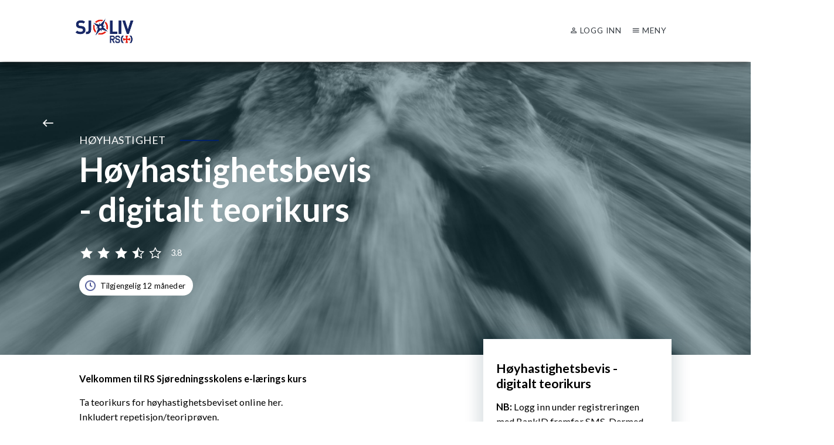

--- FILE ---
content_type: text/html
request_url: https://sjoliv.rs.no/digitalkurs/nettkurs-hoyhastighetsbevis-teori
body_size: 143826
content:
<!DOCTYPE html><html lang="en"><head><link rel="preconnect" href="https://fonts.gstatic.com" crossorigin="">
  <meta charset="utf-8">
  <!-- Google Tag Manager (SST - Server-Side Tracking) -->
  <script>!function(){"use strict";function l(e){for(var t=e,r=0,n=document.cookie.split(";");r<n.length;r++){var o=n[r].split("=");if(o[0].trim()===t)return o[1]}}function s(e){return localStorage.getItem(e)}function u(e){return window[e]}function A(e,t){e=document.querySelector(e);return t?null==e?void 0:e.getAttribute(t):null==e?void 0:e.textContent}var e=window,t=document,r="script",n="dataLayer",o="https://sst.rs.no",a="https://load.sst.rs.no",i="6ylrxodwzxv",c="b9au=HxxHMDAiVT8hKzA8MzdeBEtKVEZCCxZPBAtUGQs%3D",g="stapeUserId",v="",E="",d=!1;try{var d=!!g&&(m=navigator.userAgent,!!(m=new RegExp("Version/([0-9._]+)(.*Mobile)?.*Safari.*").exec(m)))&&16.4<=parseFloat(m[1]),f="stapeUserId"===g,I=d&&!f?function(e,t,r){void 0===t&&(t="");var n={cookie:l,localStorage:s,jsVariable:u,cssSelector:A},t=Array.isArray(t)?t:[t];if(e&&n[e])for(var o=n[e],a=0,i=t;a<i.length;a++){var c=i[a],c=r?o(c,r):o(c);if(c)return c}else console.warn("invalid uid source",e)}(g,v,E):void 0;d=d&&(!!I||f)}catch(e){console.error(e)}var m=e,g=(m[n]=m[n]||[],m[n].push({"gtm.start":(new Date).getTime(),event:"gtm.js"}),t.getElementsByTagName(r)[0]),v=I?"&bi="+encodeURIComponent(I):"",E=t.createElement(r),f=(d&&(i=8<i.length?i.replace(/([a-z]{8}$)/,"kp$1"):"kp"+i),!d&&a?a:o);E.async=!0,E.src=f+"/"+i+".js?"+c+v,null!=(e=g.parentNode)&&e.insertBefore(E,g)}();</script>
  <!-- End Google Tag Manager -->
  <title>Høyhastighetsbevis - digitalt teorikurs</title>
  <base href="/">
  <meta name="description" content="Norges største markedsplass for alle typer fritidsbåtkurs!">
  <meta name="keywords" content="RS, rs, RS Sjøliv, rs sjøliv, Redningsselskapet, redningsselskapet">
  <meta property="fb:app_id" content="168738275440337">
  <meta property="og:type" content="website">
  <meta property="og:title" content="Høyhastighetsbevis - digitalt teorikurs">
  <meta property="og:description" content="  Kurset er utviklet av P&amp;#229;l Virik Nilsen som ogs&amp;#229; er instrukt&amp;#248;ren. Kurset er bygget etter og rundt emneplanen p&amp;#229; &amp;#34;H&amp;#248;yhastighetsbevis&amp;#34; til SDIR (Sj&amp;#248;fartsdirektoratet).&amp;#160;&amp;#160;               Du m&amp;#229; ha h&amp;#248;yhastighetsbevis fra 1. juni 2023 hvis du skal kj&amp;#248;re vannscooter eller b&amp;#229;t som g&amp;#229;r over 50 knop.   ">
  <meta property="og:image" content="https://rssjoliv-prod.imgix.net/course/318efb16-e4db-4371-bc33-80d6e4165176/fcd4382a-0842-4a3d-b9a0-03bac7d00e1d.jpg?w=1200&amp;h=600&amp;fit=crop">
  <meta property="og:image:secure_url" content="https://rssjoliv-prod.imgix.net/course/318efb16-e4db-4371-bc33-80d6e4165176/fcd4382a-0842-4a3d-b9a0-03bac7d00e1d.jpg?w=1200&amp;h=600&amp;fit=crop">
  <meta property="og:image:type" content="image/jpeg">
  <meta property="og:image:width" content="1200 ">
  <meta property="og:image:height" content="600">
  <meta property="og:url" content="https://sjoliv.rs.no/digitalkurs/nettkurs-hoyhastighetsbevis-teori">
  <meta name="viewport" content="width=device-width, initial-scale=1, maximum-scale=1">
  <meta name="facebook-domain-verification" content="xo9nvrjqbkv21pwhczh4t741i23vln">
  <link rel="apple-touch-icon" sizes="156x156" href="/assets/icons/logokorsspace-white-backround.png">
  <link rel="icon" type="image/png" size="156x156" href="/assets/icons/logokorsspace.png">
  <link rel="icon" type="image/png" sizes="32x32" href="/assets/icons/logokorsspace.png">
  <link rel="icon" type="image/png" sizes="78x78" href="/assets/icons/logokorsspacesmall.png">
  <link rel="manifest" href="/assets/site.webmanifest">
  <link rel="mask-icon" href="/assets/icons/logokorsspace-white-backround.png">
  <!-- Favicon -->
  <link rel="shortcut icon" type="image/png" sizes="156x156" href="/assets/icons/logokorsspace.png">
  <style type="text/css">@font-face{font-family:'Material Icons';font-style:normal;font-weight:400;src:url(https://fonts.gstatic.com/s/materialicons/v145/flUhRq6tzZclQEJ-Vdg-IuiaDsNcIhQ8tQ.woff2) format('woff2');}.material-icons{font-family:'Material Icons';font-weight:normal;font-style:normal;font-size:24px;line-height:1;letter-spacing:normal;text-transform:none;display:inline-block;white-space:nowrap;word-wrap:normal;direction:ltr;-webkit-font-feature-settings:'liga';-webkit-font-smoothing:antialiased;}</style>
  <style type="text/css">@font-face{font-family:'Material Symbols Outlined';font-style:normal;font-weight:400;src:url(https://fonts.gstatic.com/l/font?kit=kJF1BvYX7BgnkSrUwT8OhrdQw4oELdPIeeII9v6oDMzByHX9rA6RzaxHMPdY43zj-jCxv3fzvRNU22ZXGJpEpjC_1v-p_4MrImHCIJIZrDCvHOelbd5zrDAt&skey=b8dc2088854b122f&v=v303) format('woff');}.material-symbols-outlined{font-family:'Material Symbols Outlined';font-weight:normal;font-style:normal;font-size:24px;line-height:1;letter-spacing:normal;text-transform:none;display:inline-block;white-space:nowrap;word-wrap:normal;direction:ltr;-webkit-font-feature-settings:'liga';-webkit-font-smoothing:antialiased;}</style>
  <style type="text/css">@font-face{font-family:'Lato';font-style:italic;font-weight:100;src:url(https://fonts.gstatic.com/s/lato/v25/S6u-w4BMUTPHjxsIPx-mPCLC79U11vU.woff2) format('woff2');unicode-range:U+0100-02BA, U+02BD-02C5, U+02C7-02CC, U+02CE-02D7, U+02DD-02FF, U+0304, U+0308, U+0329, U+1D00-1DBF, U+1E00-1E9F, U+1EF2-1EFF, U+2020, U+20A0-20AB, U+20AD-20C0, U+2113, U+2C60-2C7F, U+A720-A7FF;}@font-face{font-family:'Lato';font-style:italic;font-weight:100;src:url(https://fonts.gstatic.com/s/lato/v25/S6u-w4BMUTPHjxsIPx-oPCLC79U1.woff2) format('woff2');unicode-range:U+0000-00FF, U+0131, U+0152-0153, U+02BB-02BC, U+02C6, U+02DA, U+02DC, U+0304, U+0308, U+0329, U+2000-206F, U+20AC, U+2122, U+2191, U+2193, U+2212, U+2215, U+FEFF, U+FFFD;}@font-face{font-family:'Lato';font-style:italic;font-weight:300;src:url(https://fonts.gstatic.com/s/lato/v25/S6u_w4BMUTPHjxsI9w2_FQftx9897sxZ.woff2) format('woff2');unicode-range:U+0100-02BA, U+02BD-02C5, U+02C7-02CC, U+02CE-02D7, U+02DD-02FF, U+0304, U+0308, U+0329, U+1D00-1DBF, U+1E00-1E9F, U+1EF2-1EFF, U+2020, U+20A0-20AB, U+20AD-20C0, U+2113, U+2C60-2C7F, U+A720-A7FF;}@font-face{font-family:'Lato';font-style:italic;font-weight:300;src:url(https://fonts.gstatic.com/s/lato/v25/S6u_w4BMUTPHjxsI9w2_Gwftx9897g.woff2) format('woff2');unicode-range:U+0000-00FF, U+0131, U+0152-0153, U+02BB-02BC, U+02C6, U+02DA, U+02DC, U+0304, U+0308, U+0329, U+2000-206F, U+20AC, U+2122, U+2191, U+2193, U+2212, U+2215, U+FEFF, U+FFFD;}@font-face{font-family:'Lato';font-style:italic;font-weight:400;src:url(https://fonts.gstatic.com/s/lato/v25/S6u8w4BMUTPHjxsAUi-qNiXg7eU0.woff2) format('woff2');unicode-range:U+0100-02BA, U+02BD-02C5, U+02C7-02CC, U+02CE-02D7, U+02DD-02FF, U+0304, U+0308, U+0329, U+1D00-1DBF, U+1E00-1E9F, U+1EF2-1EFF, U+2020, U+20A0-20AB, U+20AD-20C0, U+2113, U+2C60-2C7F, U+A720-A7FF;}@font-face{font-family:'Lato';font-style:italic;font-weight:400;src:url(https://fonts.gstatic.com/s/lato/v25/S6u8w4BMUTPHjxsAXC-qNiXg7Q.woff2) format('woff2');unicode-range:U+0000-00FF, U+0131, U+0152-0153, U+02BB-02BC, U+02C6, U+02DA, U+02DC, U+0304, U+0308, U+0329, U+2000-206F, U+20AC, U+2122, U+2191, U+2193, U+2212, U+2215, U+FEFF, U+FFFD;}@font-face{font-family:'Lato';font-style:italic;font-weight:700;src:url(https://fonts.gstatic.com/s/lato/v25/S6u_w4BMUTPHjxsI5wq_FQftx9897sxZ.woff2) format('woff2');unicode-range:U+0100-02BA, U+02BD-02C5, U+02C7-02CC, U+02CE-02D7, U+02DD-02FF, U+0304, U+0308, U+0329, U+1D00-1DBF, U+1E00-1E9F, U+1EF2-1EFF, U+2020, U+20A0-20AB, U+20AD-20C0, U+2113, U+2C60-2C7F, U+A720-A7FF;}@font-face{font-family:'Lato';font-style:italic;font-weight:700;src:url(https://fonts.gstatic.com/s/lato/v25/S6u_w4BMUTPHjxsI5wq_Gwftx9897g.woff2) format('woff2');unicode-range:U+0000-00FF, U+0131, U+0152-0153, U+02BB-02BC, U+02C6, U+02DA, U+02DC, U+0304, U+0308, U+0329, U+2000-206F, U+20AC, U+2122, U+2191, U+2193, U+2212, U+2215, U+FEFF, U+FFFD;}@font-face{font-family:'Lato';font-style:italic;font-weight:900;src:url(https://fonts.gstatic.com/s/lato/v25/S6u_w4BMUTPHjxsI3wi_FQftx9897sxZ.woff2) format('woff2');unicode-range:U+0100-02BA, U+02BD-02C5, U+02C7-02CC, U+02CE-02D7, U+02DD-02FF, U+0304, U+0308, U+0329, U+1D00-1DBF, U+1E00-1E9F, U+1EF2-1EFF, U+2020, U+20A0-20AB, U+20AD-20C0, U+2113, U+2C60-2C7F, U+A720-A7FF;}@font-face{font-family:'Lato';font-style:italic;font-weight:900;src:url(https://fonts.gstatic.com/s/lato/v25/S6u_w4BMUTPHjxsI3wi_Gwftx9897g.woff2) format('woff2');unicode-range:U+0000-00FF, U+0131, U+0152-0153, U+02BB-02BC, U+02C6, U+02DA, U+02DC, U+0304, U+0308, U+0329, U+2000-206F, U+20AC, U+2122, U+2191, U+2193, U+2212, U+2215, U+FEFF, U+FFFD;}@font-face{font-family:'Lato';font-style:normal;font-weight:100;src:url(https://fonts.gstatic.com/s/lato/v25/S6u8w4BMUTPHh30AUi-qNiXg7eU0.woff2) format('woff2');unicode-range:U+0100-02BA, U+02BD-02C5, U+02C7-02CC, U+02CE-02D7, U+02DD-02FF, U+0304, U+0308, U+0329, U+1D00-1DBF, U+1E00-1E9F, U+1EF2-1EFF, U+2020, U+20A0-20AB, U+20AD-20C0, U+2113, U+2C60-2C7F, U+A720-A7FF;}@font-face{font-family:'Lato';font-style:normal;font-weight:100;src:url(https://fonts.gstatic.com/s/lato/v25/S6u8w4BMUTPHh30AXC-qNiXg7Q.woff2) format('woff2');unicode-range:U+0000-00FF, U+0131, U+0152-0153, U+02BB-02BC, U+02C6, U+02DA, U+02DC, U+0304, U+0308, U+0329, U+2000-206F, U+20AC, U+2122, U+2191, U+2193, U+2212, U+2215, U+FEFF, U+FFFD;}@font-face{font-family:'Lato';font-style:normal;font-weight:300;src:url(https://fonts.gstatic.com/s/lato/v25/S6u9w4BMUTPHh7USSwaPGQ3q5d0N7w.woff2) format('woff2');unicode-range:U+0100-02BA, U+02BD-02C5, U+02C7-02CC, U+02CE-02D7, U+02DD-02FF, U+0304, U+0308, U+0329, U+1D00-1DBF, U+1E00-1E9F, U+1EF2-1EFF, U+2020, U+20A0-20AB, U+20AD-20C0, U+2113, U+2C60-2C7F, U+A720-A7FF;}@font-face{font-family:'Lato';font-style:normal;font-weight:300;src:url(https://fonts.gstatic.com/s/lato/v25/S6u9w4BMUTPHh7USSwiPGQ3q5d0.woff2) format('woff2');unicode-range:U+0000-00FF, U+0131, U+0152-0153, U+02BB-02BC, U+02C6, U+02DA, U+02DC, U+0304, U+0308, U+0329, U+2000-206F, U+20AC, U+2122, U+2191, U+2193, U+2212, U+2215, U+FEFF, U+FFFD;}@font-face{font-family:'Lato';font-style:normal;font-weight:400;src:url(https://fonts.gstatic.com/s/lato/v25/S6uyw4BMUTPHjxAwXiWtFCfQ7A.woff2) format('woff2');unicode-range:U+0100-02BA, U+02BD-02C5, U+02C7-02CC, U+02CE-02D7, U+02DD-02FF, U+0304, U+0308, U+0329, U+1D00-1DBF, U+1E00-1E9F, U+1EF2-1EFF, U+2020, U+20A0-20AB, U+20AD-20C0, U+2113, U+2C60-2C7F, U+A720-A7FF;}@font-face{font-family:'Lato';font-style:normal;font-weight:400;src:url(https://fonts.gstatic.com/s/lato/v25/S6uyw4BMUTPHjx4wXiWtFCc.woff2) format('woff2');unicode-range:U+0000-00FF, U+0131, U+0152-0153, U+02BB-02BC, U+02C6, U+02DA, U+02DC, U+0304, U+0308, U+0329, U+2000-206F, U+20AC, U+2122, U+2191, U+2193, U+2212, U+2215, U+FEFF, U+FFFD;}@font-face{font-family:'Lato';font-style:normal;font-weight:700;src:url(https://fonts.gstatic.com/s/lato/v25/S6u9w4BMUTPHh6UVSwaPGQ3q5d0N7w.woff2) format('woff2');unicode-range:U+0100-02BA, U+02BD-02C5, U+02C7-02CC, U+02CE-02D7, U+02DD-02FF, U+0304, U+0308, U+0329, U+1D00-1DBF, U+1E00-1E9F, U+1EF2-1EFF, U+2020, U+20A0-20AB, U+20AD-20C0, U+2113, U+2C60-2C7F, U+A720-A7FF;}@font-face{font-family:'Lato';font-style:normal;font-weight:700;src:url(https://fonts.gstatic.com/s/lato/v25/S6u9w4BMUTPHh6UVSwiPGQ3q5d0.woff2) format('woff2');unicode-range:U+0000-00FF, U+0131, U+0152-0153, U+02BB-02BC, U+02C6, U+02DA, U+02DC, U+0304, U+0308, U+0329, U+2000-206F, U+20AC, U+2122, U+2191, U+2193, U+2212, U+2215, U+FEFF, U+FFFD;}@font-face{font-family:'Lato';font-style:normal;font-weight:900;src:url(https://fonts.gstatic.com/s/lato/v25/S6u9w4BMUTPHh50XSwaPGQ3q5d0N7w.woff2) format('woff2');unicode-range:U+0100-02BA, U+02BD-02C5, U+02C7-02CC, U+02CE-02D7, U+02DD-02FF, U+0304, U+0308, U+0329, U+1D00-1DBF, U+1E00-1E9F, U+1EF2-1EFF, U+2020, U+20A0-20AB, U+20AD-20C0, U+2113, U+2C60-2C7F, U+A720-A7FF;}@font-face{font-family:'Lato';font-style:normal;font-weight:900;src:url(https://fonts.gstatic.com/s/lato/v25/S6u9w4BMUTPHh50XSwiPGQ3q5d0.woff2) format('woff2');unicode-range:U+0000-00FF, U+0131, U+0152-0153, U+02BB-02BC, U+02C6, U+02DA, U+02DC, U+0304, U+0308, U+0329, U+2000-206F, U+20AC, U+2122, U+2191, U+2193, U+2212, U+2215, U+FEFF, U+FFFD;}</style>
  <style type="text/css">@font-face{font-family:'Poppins';font-style:normal;font-weight:400;src:url(https://fonts.gstatic.com/s/poppins/v24/pxiEyp8kv8JHgFVrJJbecnFHGPezSQ.woff2) format('woff2');unicode-range:U+0900-097F, U+1CD0-1CF9, U+200C-200D, U+20A8, U+20B9, U+20F0, U+25CC, U+A830-A839, U+A8E0-A8FF, U+11B00-11B09;}@font-face{font-family:'Poppins';font-style:normal;font-weight:400;src:url(https://fonts.gstatic.com/s/poppins/v24/pxiEyp8kv8JHgFVrJJnecnFHGPezSQ.woff2) format('woff2');unicode-range:U+0100-02BA, U+02BD-02C5, U+02C7-02CC, U+02CE-02D7, U+02DD-02FF, U+0304, U+0308, U+0329, U+1D00-1DBF, U+1E00-1E9F, U+1EF2-1EFF, U+2020, U+20A0-20AB, U+20AD-20C0, U+2113, U+2C60-2C7F, U+A720-A7FF;}@font-face{font-family:'Poppins';font-style:normal;font-weight:400;src:url(https://fonts.gstatic.com/s/poppins/v24/pxiEyp8kv8JHgFVrJJfecnFHGPc.woff2) format('woff2');unicode-range:U+0000-00FF, U+0131, U+0152-0153, U+02BB-02BC, U+02C6, U+02DA, U+02DC, U+0304, U+0308, U+0329, U+2000-206F, U+20AC, U+2122, U+2191, U+2193, U+2212, U+2215, U+FEFF, U+FFFD;}</style>
  <style type="text/css">@font-face{font-family:'Roboto';font-style:normal;font-weight:400;font-stretch:100%;src:url(https://fonts.gstatic.com/l/font?kit=KFOMCnqEu92Fr1ME7kSn66aGLdTylUAMQXC89YmC2DPNWubEbVmZiAz0klQmz24O0g&skey=a0a0114a1dcab3ac&v=v50) format('woff');unicode-range:U+0460-052F, U+1C80-1C8A, U+20B4, U+2DE0-2DFF, U+A640-A69F, U+FE2E-FE2F;}@font-face{font-family:'Roboto';font-style:normal;font-weight:400;font-stretch:100%;src:url(https://fonts.gstatic.com/l/font?kit=KFOMCnqEu92Fr1ME7kSn66aGLdTylUAMQXC89YmC2DPNWubEbVmQiAz0klQmz24O0g&skey=a0a0114a1dcab3ac&v=v50) format('woff');unicode-range:U+0301, U+0400-045F, U+0490-0491, U+04B0-04B1, U+2116;}@font-face{font-family:'Roboto';font-style:normal;font-weight:400;font-stretch:100%;src:url(https://fonts.gstatic.com/l/font?kit=KFOMCnqEu92Fr1ME7kSn66aGLdTylUAMQXC89YmC2DPNWubEbVmYiAz0klQmz24O0g&skey=a0a0114a1dcab3ac&v=v50) format('woff');unicode-range:U+1F00-1FFF;}@font-face{font-family:'Roboto';font-style:normal;font-weight:400;font-stretch:100%;src:url(https://fonts.gstatic.com/l/font?kit=KFOMCnqEu92Fr1ME7kSn66aGLdTylUAMQXC89YmC2DPNWubEbVmXiAz0klQmz24O0g&skey=a0a0114a1dcab3ac&v=v50) format('woff');unicode-range:U+0370-0377, U+037A-037F, U+0384-038A, U+038C, U+038E-03A1, U+03A3-03FF;}@font-face{font-family:'Roboto';font-style:normal;font-weight:400;font-stretch:100%;src:url(https://fonts.gstatic.com/l/font?kit=KFOMCnqEu92Fr1ME7kSn66aGLdTylUAMQXC89YmC2DPNWubEbVnoiAz0klQmz24O0g&skey=a0a0114a1dcab3ac&v=v50) format('woff');unicode-range:U+0302-0303, U+0305, U+0307-0308, U+0310, U+0312, U+0315, U+031A, U+0326-0327, U+032C, U+032F-0330, U+0332-0333, U+0338, U+033A, U+0346, U+034D, U+0391-03A1, U+03A3-03A9, U+03B1-03C9, U+03D1, U+03D5-03D6, U+03F0-03F1, U+03F4-03F5, U+2016-2017, U+2034-2038, U+203C, U+2040, U+2043, U+2047, U+2050, U+2057, U+205F, U+2070-2071, U+2074-208E, U+2090-209C, U+20D0-20DC, U+20E1, U+20E5-20EF, U+2100-2112, U+2114-2115, U+2117-2121, U+2123-214F, U+2190, U+2192, U+2194-21AE, U+21B0-21E5, U+21F1-21F2, U+21F4-2211, U+2213-2214, U+2216-22FF, U+2308-230B, U+2310, U+2319, U+231C-2321, U+2336-237A, U+237C, U+2395, U+239B-23B7, U+23D0, U+23DC-23E1, U+2474-2475, U+25AF, U+25B3, U+25B7, U+25BD, U+25C1, U+25CA, U+25CC, U+25FB, U+266D-266F, U+27C0-27FF, U+2900-2AFF, U+2B0E-2B11, U+2B30-2B4C, U+2BFE, U+3030, U+FF5B, U+FF5D, U+1D400-1D7FF, U+1EE00-1EEFF;}@font-face{font-family:'Roboto';font-style:normal;font-weight:400;font-stretch:100%;src:url(https://fonts.gstatic.com/l/font?kit=KFOMCnqEu92Fr1ME7kSn66aGLdTylUAMQXC89YmC2DPNWubEbVn6iAz0klQmz24O0g&skey=a0a0114a1dcab3ac&v=v50) format('woff');unicode-range:U+0001-000C, U+000E-001F, U+007F-009F, U+20DD-20E0, U+20E2-20E4, U+2150-218F, U+2190, U+2192, U+2194-2199, U+21AF, U+21E6-21F0, U+21F3, U+2218-2219, U+2299, U+22C4-22C6, U+2300-243F, U+2440-244A, U+2460-24FF, U+25A0-27BF, U+2800-28FF, U+2921-2922, U+2981, U+29BF, U+29EB, U+2B00-2BFF, U+4DC0-4DFF, U+FFF9-FFFB, U+10140-1018E, U+10190-1019C, U+101A0, U+101D0-101FD, U+102E0-102FB, U+10E60-10E7E, U+1D2C0-1D2D3, U+1D2E0-1D37F, U+1F000-1F0FF, U+1F100-1F1AD, U+1F1E6-1F1FF, U+1F30D-1F30F, U+1F315, U+1F31C, U+1F31E, U+1F320-1F32C, U+1F336, U+1F378, U+1F37D, U+1F382, U+1F393-1F39F, U+1F3A7-1F3A8, U+1F3AC-1F3AF, U+1F3C2, U+1F3C4-1F3C6, U+1F3CA-1F3CE, U+1F3D4-1F3E0, U+1F3ED, U+1F3F1-1F3F3, U+1F3F5-1F3F7, U+1F408, U+1F415, U+1F41F, U+1F426, U+1F43F, U+1F441-1F442, U+1F444, U+1F446-1F449, U+1F44C-1F44E, U+1F453, U+1F46A, U+1F47D, U+1F4A3, U+1F4B0, U+1F4B3, U+1F4B9, U+1F4BB, U+1F4BF, U+1F4C8-1F4CB, U+1F4D6, U+1F4DA, U+1F4DF, U+1F4E3-1F4E6, U+1F4EA-1F4ED, U+1F4F7, U+1F4F9-1F4FB, U+1F4FD-1F4FE, U+1F503, U+1F507-1F50B, U+1F50D, U+1F512-1F513, U+1F53E-1F54A, U+1F54F-1F5FA, U+1F610, U+1F650-1F67F, U+1F687, U+1F68D, U+1F691, U+1F694, U+1F698, U+1F6AD, U+1F6B2, U+1F6B9-1F6BA, U+1F6BC, U+1F6C6-1F6CF, U+1F6D3-1F6D7, U+1F6E0-1F6EA, U+1F6F0-1F6F3, U+1F6F7-1F6FC, U+1F700-1F7FF, U+1F800-1F80B, U+1F810-1F847, U+1F850-1F859, U+1F860-1F887, U+1F890-1F8AD, U+1F8B0-1F8BB, U+1F8C0-1F8C1, U+1F900-1F90B, U+1F93B, U+1F946, U+1F984, U+1F996, U+1F9E9, U+1FA00-1FA6F, U+1FA70-1FA7C, U+1FA80-1FA89, U+1FA8F-1FAC6, U+1FACE-1FADC, U+1FADF-1FAE9, U+1FAF0-1FAF8, U+1FB00-1FBFF;}@font-face{font-family:'Roboto';font-style:normal;font-weight:400;font-stretch:100%;src:url(https://fonts.gstatic.com/l/font?kit=KFOMCnqEu92Fr1ME7kSn66aGLdTylUAMQXC89YmC2DPNWubEbVmbiAz0klQmz24O0g&skey=a0a0114a1dcab3ac&v=v50) format('woff');unicode-range:U+0102-0103, U+0110-0111, U+0128-0129, U+0168-0169, U+01A0-01A1, U+01AF-01B0, U+0300-0301, U+0303-0304, U+0308-0309, U+0323, U+0329, U+1EA0-1EF9, U+20AB;}@font-face{font-family:'Roboto';font-style:normal;font-weight:400;font-stretch:100%;src:url(https://fonts.gstatic.com/l/font?kit=KFOMCnqEu92Fr1ME7kSn66aGLdTylUAMQXC89YmC2DPNWubEbVmaiAz0klQmz24O0g&skey=a0a0114a1dcab3ac&v=v50) format('woff');unicode-range:U+0100-02BA, U+02BD-02C5, U+02C7-02CC, U+02CE-02D7, U+02DD-02FF, U+0304, U+0308, U+0329, U+1D00-1DBF, U+1E00-1E9F, U+1EF2-1EFF, U+2020, U+20A0-20AB, U+20AD-20C0, U+2113, U+2C60-2C7F, U+A720-A7FF;}@font-face{font-family:'Roboto';font-style:normal;font-weight:400;font-stretch:100%;src:url(https://fonts.gstatic.com/l/font?kit=KFOMCnqEu92Fr1ME7kSn66aGLdTylUAMQXC89YmC2DPNWubEbVmUiAz0klQmz24&skey=a0a0114a1dcab3ac&v=v50) format('woff');unicode-range:U+0000-00FF, U+0131, U+0152-0153, U+02BB-02BC, U+02C6, U+02DA, U+02DC, U+0304, U+0308, U+0329, U+2000-206F, U+20AC, U+2122, U+2191, U+2193, U+2212, U+2215, U+FEFF, U+FFFD;}</style>
  <script src="https://js.stripe.com/v3/"></script>
<style>@charset "UTF-8";html{scroll-behavior:smooth}body{font-family:Lato,sans-serif;font-size:18px;overflow-x:hidden}body:after{content:"";display:block}:root{--blue:#007bff;--indigo:#6610f2;--purple:#6f42c1;--pink:#e83e8c;--red:#dc3545;--orange:#fd7e14;--yellow:#ffc107;--green:#28a745;--teal:#20c997;--cyan:#17a2b8;--white:#fff;--gray:#6c757d;--gray-dark:#343a40;--primary:#012169;--secondary:#6c757d;--success:#28a745;--info:#17a2b8;--warning:#ffc107;--danger:#dc3545;--light:#f8f9fa;--dark:#343a40;--breakpoint-xs:0;--breakpoint-sm:576px;--breakpoint-md:768px;--breakpoint-lg:992px;--breakpoint-xl:1200px;--font-family-sans-serif:"Lato",BlinkMacSystemFont,"Segoe UI",Roboto,"Helvetica Neue",Arial,"Noto Sans","Liberation Sans",sans-serif,"Apple Color Emoji","Segoe UI Emoji","Segoe UI Symbol","Noto Color Emoji";--font-family-monospace:SFMono-Regular,Menlo,Monaco,Consolas,"Liberation Mono","Courier New",monospace}*,:after,:before{box-sizing:border-box}html{font-family:sans-serif;line-height:1.15;-webkit-text-size-adjust:100%;-webkit-tap-highlight-color:rgba(0,0,0,0)}body{margin:0;font-family:Lato,BlinkMacSystemFont,Segoe UI,Roboto,Helvetica Neue,Arial,Noto Sans,Liberation Sans,sans-serif,Apple Color Emoji,Segoe UI Emoji,Segoe UI Symbol,Noto Color Emoji;font-size:1rem;font-weight:400;line-height:1.5;color:#212529;text-align:left;background-color:#fff}@media print{*,:after,:before{text-shadow:none!important;box-shadow:none!important}@page{size:a3}body{min-width:992px!important}}body{zoom:90%;-ms-zoom:100%}:root{--swiper-theme-color:#007aff}:root{--swiper-navigation-size:44px}</style><link rel="stylesheet" href="styles.29a2780b161f403f0c5a.css" media="print" onload="this.media='all'"><noscript><link rel="stylesheet" href="styles.29a2780b161f403f0c5a.css"></noscript><style ng-transition="serverApp"></style><style ng-transition="serverApp">.ngx-progress-bar[_ngcontent-sc283]{position:fixed;top:0;left:0;width:100%;height:3px;z-index:99999!important;display:none;color:#00acc1;overflow:hidden}.ngx-progress-bar.foreground-closing[_ngcontent-sc283], .ngx-progress-bar.loading-foreground[_ngcontent-sc283]{display:block}.ngx-progress-bar.foreground-closing[_ngcontent-sc283]{opacity:0!important;transition:opacity .5s ease-out .5s}.ngx-progress-bar.fast-closing[_ngcontent-sc283]{transition:opacity .3s ease-out .3s!important}.ngx-progress-bar[_ngcontent-sc283]:after, .ngx-progress-bar[_ngcontent-sc283]:before{background-color:currentColor;content:"";display:block;width:100%;height:100%;position:absolute;top:0}.ngx-progress-bar-ltr[_ngcontent-sc283]:before{transform:translate3d(-100%,0,0)}.ngx-progress-bar-ltr[_ngcontent-sc283]:after{animation:progressBar-slide-ltr 12s ease-out 0s 1 normal;transform:translate3d(-5%,0,0)}.ngx-progress-bar-rtl[_ngcontent-sc283]:before{transform:translate3d(100%,0,0)}.ngx-progress-bar-rtl[_ngcontent-sc283]:after{animation:progressBar-slide-rtl 12s ease-out 0s 1 normal;transform:translate3d(5%,0,0)}.foreground-closing.ngx-progress-bar-ltr[_ngcontent-sc283]:before{animation:progressBar-slide-complete-ltr 1s ease-out 0s 1;transform:translateZ(0)}.fast-closing.ngx-progress-bar-ltr[_ngcontent-sc283]:before{animation:progressBar-slide-complete-ltr .6s ease-out 0s 1!important}.foreground-closing.ngx-progress-bar-rtl[_ngcontent-sc283]:before{animation:progressBar-slide-complete-rtl 1s ease-out 0s 1;transform:translateZ(0)}.fast-closing.ngx-progress-bar-rtl[_ngcontent-sc283]:before{animation:progressBar-slide-complete-rtl .6s ease-out 0s 1!important}@keyframes progressBar-slide-ltr{0%{transform:translate3d(-100%,0,0)}to{transform:translate3d(-5%,0,0)}}@keyframes progressBar-slide-rtl{0%{transform:translate3d(100%,0,0)}to{transform:translate3d(5%,0,0)}}@keyframes progressBar-slide-complete-ltr{0%{transform:translate3d(-75%,0,0)}50%{transform:translateZ(0)}}@keyframes progressBar-slide-complete-rtl{0%{transform:translate3d(75%,0,0)}50%{transform:translateZ(0)}}.ngx-overlay[_ngcontent-sc283]{position:fixed;top:0;left:0;width:100%;height:100%;z-index:99998!important;background-color:rgba(40,40,40,.8);cursor:progress;display:none}.ngx-overlay.foreground-closing[_ngcontent-sc283], .ngx-overlay.loading-foreground[_ngcontent-sc283]{display:block}.ngx-overlay.foreground-closing[_ngcontent-sc283]{opacity:0!important;transition:opacity .5s ease-out .5s}.ngx-overlay.fast-closing[_ngcontent-sc283]{transition:opacity .3s ease-out .3s!important}.ngx-overlay[_ngcontent-sc283] > .ngx-foreground-spinner[_ngcontent-sc283]{position:fixed;width:60px;height:60px;margin:0;color:#00acc1}.ngx-overlay[_ngcontent-sc283] > .ngx-loading-logo[_ngcontent-sc283]{position:fixed;margin:0;width:120px;height:120px}.ngx-overlay[_ngcontent-sc283] > .ngx-loading-text[_ngcontent-sc283]{position:fixed;margin:0;font-family:sans-serif;font-weight:400;font-size:1.2em;color:#fff}.ngx-background-spinner[_ngcontent-sc283]{position:fixed;z-index:99997!important;width:60px;height:60px;margin:0;color:#00acc1;opacity:.6;display:none}.ngx-background-spinner.background-closing[_ngcontent-sc283], .ngx-background-spinner.loading-background[_ngcontent-sc283]{display:block}.ngx-background-spinner.background-closing[_ngcontent-sc283]{opacity:0!important;transition:opacity .7s ease-out}.ngx-background-spinner.fast-closing[_ngcontent-sc283]{transition:opacity .4s ease-out!important}.ngx-position-absolute[_ngcontent-sc283], .ngx-position-absolute[_ngcontent-sc283] > .ngx-foreground-spinner[_ngcontent-sc283], .ngx-position-absolute[_ngcontent-sc283] > .ngx-loading-logo[_ngcontent-sc283], .ngx-position-absolute[_ngcontent-sc283] > .ngx-loading-text[_ngcontent-sc283]{position:absolute!important}.ngx-position-absolute.ngx-progress-bar[_ngcontent-sc283]{z-index:99996!important}.ngx-position-absolute.ngx-overlay[_ngcontent-sc283]{z-index:99995!important}.ngx-position-absolute.ngx-background-spinner[_ngcontent-sc283], .ngx-position-absolute[_ngcontent-sc283]   .sk-square-jelly-box[_ngcontent-sc283] > div[_ngcontent-sc283]:first-child{z-index:99994!important}.top-left[_ngcontent-sc283]{top:30px;left:30px}.top-center[_ngcontent-sc283]{top:30px;left:50%;transform:translateX(-50%)}.top-right[_ngcontent-sc283]{top:30px;right:30px}.center-left[_ngcontent-sc283]{top:50%;left:30px;transform:translateY(-50%)}.center-center[_ngcontent-sc283]{top:50%;left:50%;transform:translate(-50%,-50%)}.center-right[_ngcontent-sc283]{top:50%;right:30px;transform:translateY(-50%)}.bottom-left[_ngcontent-sc283]{bottom:30px;left:30px}.bottom-center[_ngcontent-sc283]{bottom:30px;left:50%;transform:translateX(-50%)}.bottom-right[_ngcontent-sc283]{bottom:30px;right:30px}.sk-ball-scale-multiple[_ngcontent-sc283], .sk-ball-scale-multiple[_ngcontent-sc283] > div[_ngcontent-sc283]{position:relative;box-sizing:border-box}.sk-ball-scale-multiple[_ngcontent-sc283]{width:100%;height:100%;font-size:0}.sk-ball-scale-multiple[_ngcontent-sc283] > div[_ngcontent-sc283]{display:inline-block;float:none;background-color:currentColor;border:0 solid;position:absolute;top:0;left:0;width:100%;height:100%;border-radius:100%;opacity:0;animation:ball-scale-multiple 1s linear 0s infinite}.sk-ball-scale-multiple[_ngcontent-sc283] > div[_ngcontent-sc283]:nth-child(2){animation-delay:.2s}.sk-ball-scale-multiple[_ngcontent-sc283] > div[_ngcontent-sc283]:nth-child(3){animation-delay:.4s}@keyframes ball-scale-multiple{0%{opacity:0;transform:scale(0)}5%{opacity:.75}to{opacity:0;transform:scale(1)}}.sk-ball-spin[_ngcontent-sc283], .sk-ball-spin[_ngcontent-sc283] > div[_ngcontent-sc283]{position:relative;box-sizing:border-box}.sk-ball-spin[_ngcontent-sc283]{width:100%;height:100%;font-size:0}.sk-ball-spin[_ngcontent-sc283] > div[_ngcontent-sc283]{display:inline-block;float:none;background-color:currentColor;border:0 solid;position:absolute;top:50%;left:50%;width:25%;height:25%;margin-top:-12.5%;margin-left:-12.5%;border-radius:100%;animation:ball-spin-clockwise 1s ease-in-out infinite}.sk-ball-spin[_ngcontent-sc283] > div[_ngcontent-sc283]:first-child{top:5%;left:50%;animation-delay:-1.125s}.sk-ball-spin[_ngcontent-sc283] > div[_ngcontent-sc283]:nth-child(2){top:18.1801948466%;left:81.8198051534%;animation-delay:-1.25s}.sk-ball-spin[_ngcontent-sc283] > div[_ngcontent-sc283]:nth-child(3){top:50%;left:95%;animation-delay:-1.375s}.sk-ball-spin[_ngcontent-sc283] > div[_ngcontent-sc283]:nth-child(4){top:81.8198051534%;left:81.8198051534%;animation-delay:-1.5s}.sk-ball-spin[_ngcontent-sc283] > div[_ngcontent-sc283]:nth-child(5){top:94.9999999966%;left:50.0000000005%;animation-delay:-1.625s}.sk-ball-spin[_ngcontent-sc283] > div[_ngcontent-sc283]:nth-child(6){top:81.8198046966%;left:18.1801949248%;animation-delay:-1.75s}.sk-ball-spin[_ngcontent-sc283] > div[_ngcontent-sc283]:nth-child(7){top:49.9999750815%;left:5.0000051215%;animation-delay:-1.875s}.sk-ball-spin[_ngcontent-sc283] > div[_ngcontent-sc283]:nth-child(8){top:18.179464974%;left:18.1803700518%;animation-delay:-2s}@keyframes ball-spin{0%,to{opacity:1;transform:scale(1)}20%{opacity:1}80%{opacity:0;transform:scale(0)}}.sk-ball-spin-clockwise[_ngcontent-sc283], .sk-ball-spin-clockwise[_ngcontent-sc283] > div[_ngcontent-sc283]{position:relative;box-sizing:border-box}.sk-ball-spin-clockwise[_ngcontent-sc283]{width:100%;height:100%;font-size:0}.sk-ball-spin-clockwise[_ngcontent-sc283] > div[_ngcontent-sc283]{display:inline-block;float:none;background-color:currentColor;border:0 solid;position:absolute;top:50%;left:50%;width:25%;height:25%;margin-top:-12.5%;margin-left:-12.5%;border-radius:100%;animation:ball-spin-clockwise 1s ease-in-out infinite}.sk-ball-spin-clockwise[_ngcontent-sc283] > div[_ngcontent-sc283]:first-child{top:5%;left:50%;animation-delay:-.875s}.sk-ball-spin-clockwise[_ngcontent-sc283] > div[_ngcontent-sc283]:nth-child(2){top:18.1801948466%;left:81.8198051534%;animation-delay:-.75s}.sk-ball-spin-clockwise[_ngcontent-sc283] > div[_ngcontent-sc283]:nth-child(3){top:50%;left:95%;animation-delay:-.625s}.sk-ball-spin-clockwise[_ngcontent-sc283] > div[_ngcontent-sc283]:nth-child(4){top:81.8198051534%;left:81.8198051534%;animation-delay:-.5s}.sk-ball-spin-clockwise[_ngcontent-sc283] > div[_ngcontent-sc283]:nth-child(5){top:94.9999999966%;left:50.0000000005%;animation-delay:-.375s}.sk-ball-spin-clockwise[_ngcontent-sc283] > div[_ngcontent-sc283]:nth-child(6){top:81.8198046966%;left:18.1801949248%;animation-delay:-.25s}.sk-ball-spin-clockwise[_ngcontent-sc283] > div[_ngcontent-sc283]:nth-child(7){top:49.9999750815%;left:5.0000051215%;animation-delay:-.125s}.sk-ball-spin-clockwise[_ngcontent-sc283] > div[_ngcontent-sc283]:nth-child(8){top:18.179464974%;left:18.1803700518%;animation-delay:0s}@keyframes ball-spin-clockwise{0%,to{opacity:1;transform:scale(1)}20%{opacity:1}80%{opacity:0;transform:scale(0)}}.sk-ball-spin-clockwise-fade-rotating[_ngcontent-sc283], .sk-ball-spin-clockwise-fade-rotating[_ngcontent-sc283] > div[_ngcontent-sc283]{position:relative;box-sizing:border-box}.sk-ball-spin-clockwise-fade-rotating[_ngcontent-sc283]{font-size:0;width:100%;height:100%;animation:ball-spin-clockwise-fade-rotating-rotate 6s linear infinite}.sk-ball-spin-clockwise-fade-rotating[_ngcontent-sc283] > div[_ngcontent-sc283]{display:inline-block;float:none;background-color:currentColor;border:0 solid;position:absolute;top:50%;left:50%;width:25%;height:25%;margin-top:-12.5%;margin-left:-12.5%;border-radius:100%;animation:ball-spin-clockwise-fade-rotating 1s linear infinite}.sk-ball-spin-clockwise-fade-rotating[_ngcontent-sc283] > div[_ngcontent-sc283]:first-child{top:5%;left:50%;animation-delay:-.875s}.sk-ball-spin-clockwise-fade-rotating[_ngcontent-sc283] > div[_ngcontent-sc283]:nth-child(2){top:18.1801948466%;left:81.8198051534%;animation-delay:-.75s}.sk-ball-spin-clockwise-fade-rotating[_ngcontent-sc283] > div[_ngcontent-sc283]:nth-child(3){top:50%;left:95%;animation-delay:-.625s}.sk-ball-spin-clockwise-fade-rotating[_ngcontent-sc283] > div[_ngcontent-sc283]:nth-child(4){top:81.8198051534%;left:81.8198051534%;animation-delay:-.5s}.sk-ball-spin-clockwise-fade-rotating[_ngcontent-sc283] > div[_ngcontent-sc283]:nth-child(5){top:94.9999999966%;left:50.0000000005%;animation-delay:-.375s}.sk-ball-spin-clockwise-fade-rotating[_ngcontent-sc283] > div[_ngcontent-sc283]:nth-child(6){top:81.8198046966%;left:18.1801949248%;animation-delay:-.25s}.sk-ball-spin-clockwise-fade-rotating[_ngcontent-sc283] > div[_ngcontent-sc283]:nth-child(7){top:49.9999750815%;left:5.0000051215%;animation-delay:-.125s}.sk-ball-spin-clockwise-fade-rotating[_ngcontent-sc283] > div[_ngcontent-sc283]:nth-child(8){top:18.179464974%;left:18.1803700518%;animation-delay:0s}@keyframes ball-spin-clockwise-fade-rotating-rotate{to{transform:rotate(-1turn)}}@keyframes ball-spin-clockwise-fade-rotating{50%{opacity:.25;transform:scale(.5)}to{opacity:1;transform:scale(1)}}.sk-ball-spin-fade-rotating[_ngcontent-sc283], .sk-ball-spin-fade-rotating[_ngcontent-sc283] > div[_ngcontent-sc283]{position:relative;box-sizing:border-box}.sk-ball-spin-fade-rotating[_ngcontent-sc283]{width:100%;height:100%;font-size:0;animation:ball-spin-fade-rotate 6s linear infinite}.sk-ball-spin-fade-rotating[_ngcontent-sc283] > div[_ngcontent-sc283]{display:inline-block;float:none;background-color:currentColor;border:0 solid;position:absolute;top:50%;left:50%;width:25%;height:25%;margin-top:-12.5%;margin-left:-12.5%;border-radius:100%;animation:ball-spin-fade 1s linear infinite}.sk-ball-spin-fade-rotating[_ngcontent-sc283] > div[_ngcontent-sc283]:first-child{top:5%;left:50%;animation-delay:-1.125s}.sk-ball-spin-fade-rotating[_ngcontent-sc283] > div[_ngcontent-sc283]:nth-child(2){top:18.1801948466%;left:81.8198051534%;animation-delay:-1.25s}.sk-ball-spin-fade-rotating[_ngcontent-sc283] > div[_ngcontent-sc283]:nth-child(3){top:50%;left:95%;animation-delay:-1.375s}.sk-ball-spin-fade-rotating[_ngcontent-sc283] > div[_ngcontent-sc283]:nth-child(4){top:81.8198051534%;left:81.8198051534%;animation-delay:-1.5s}.sk-ball-spin-fade-rotating[_ngcontent-sc283] > div[_ngcontent-sc283]:nth-child(5){top:94.9999999966%;left:50.0000000005%;animation-delay:-1.625s}.sk-ball-spin-fade-rotating[_ngcontent-sc283] > div[_ngcontent-sc283]:nth-child(6){top:81.8198046966%;left:18.1801949248%;animation-delay:-1.75s}.sk-ball-spin-fade-rotating[_ngcontent-sc283] > div[_ngcontent-sc283]:nth-child(7){top:49.9999750815%;left:5.0000051215%;animation-delay:-1.875s}.sk-ball-spin-fade-rotating[_ngcontent-sc283] > div[_ngcontent-sc283]:nth-child(8){top:18.179464974%;left:18.1803700518%;animation-delay:-2s}@keyframes ball-spin-fade-rotate{to{transform:rotate(1turn)}}@keyframes ball-spin-fade{0%,to{opacity:1;transform:scale(1)}50%{opacity:.25;transform:scale(.5)}}.sk-chasing-dots[_ngcontent-sc283]{margin:auto;width:100%;height:100%;position:absolute;text-align:center;animation:sk-chasingDots-rotate 2s linear infinite}.sk-chasing-dots[_ngcontent-sc283] > div[_ngcontent-sc283]{width:60%;height:60%;display:inline-block;position:absolute;top:0;background-color:currentColor;border-radius:100%;animation:sk-chasingDots-bounce 2s ease-in-out infinite}.sk-chasing-dots[_ngcontent-sc283] > div[_ngcontent-sc283]:nth-child(2){top:auto;bottom:0;animation-delay:-1s}@keyframes sk-chasingDots-rotate{to{transform:rotate(1turn)}}@keyframes sk-chasingDots-bounce{0%,to{transform:scale(0)}50%{transform:scale(1)}}.sk-circle[_ngcontent-sc283]{margin:auto;width:100%;height:100%;position:relative}.sk-circle[_ngcontent-sc283] > div[_ngcontent-sc283]{width:100%;height:100%;position:absolute;left:0;top:0}.sk-circle[_ngcontent-sc283] > div[_ngcontent-sc283]:before{content:"";display:block;margin:0 auto;width:15%;height:15%;background-color:currentColor;border-radius:100%;animation:sk-circle-bounceDelay 1.2s ease-in-out infinite both}.sk-circle[_ngcontent-sc283] > div[_ngcontent-sc283]:nth-child(2){transform:rotate(30deg)}.sk-circle[_ngcontent-sc283] > div[_ngcontent-sc283]:nth-child(3){transform:rotate(60deg)}.sk-circle[_ngcontent-sc283] > div[_ngcontent-sc283]:nth-child(4){transform:rotate(90deg)}.sk-circle[_ngcontent-sc283] > div[_ngcontent-sc283]:nth-child(5){transform:rotate(120deg)}.sk-circle[_ngcontent-sc283] > div[_ngcontent-sc283]:nth-child(6){transform:rotate(150deg)}.sk-circle[_ngcontent-sc283] > div[_ngcontent-sc283]:nth-child(7){transform:rotate(180deg)}.sk-circle[_ngcontent-sc283] > div[_ngcontent-sc283]:nth-child(8){transform:rotate(210deg)}.sk-circle[_ngcontent-sc283] > div[_ngcontent-sc283]:nth-child(9){transform:rotate(240deg)}.sk-circle[_ngcontent-sc283] > div[_ngcontent-sc283]:nth-child(10){transform:rotate(270deg)}.sk-circle[_ngcontent-sc283] > div[_ngcontent-sc283]:nth-child(11){transform:rotate(300deg)}.sk-circle[_ngcontent-sc283] > div[_ngcontent-sc283]:nth-child(12){transform:rotate(330deg)}.sk-circle[_ngcontent-sc283] > div[_ngcontent-sc283]:nth-child(2):before{animation-delay:-1.1s}.sk-circle[_ngcontent-sc283] > div[_ngcontent-sc283]:nth-child(3):before{animation-delay:-1s}.sk-circle[_ngcontent-sc283] > div[_ngcontent-sc283]:nth-child(4):before{animation-delay:-.9s}.sk-circle[_ngcontent-sc283] > div[_ngcontent-sc283]:nth-child(5):before{animation-delay:-.8s}.sk-circle[_ngcontent-sc283] > div[_ngcontent-sc283]:nth-child(6):before{animation-delay:-.7s}.sk-circle[_ngcontent-sc283] > div[_ngcontent-sc283]:nth-child(7):before{animation-delay:-.6s}.sk-circle[_ngcontent-sc283] > div[_ngcontent-sc283]:nth-child(8):before{animation-delay:-.5s}.sk-circle[_ngcontent-sc283] > div[_ngcontent-sc283]:nth-child(9):before{animation-delay:-.4s}.sk-circle[_ngcontent-sc283] > div[_ngcontent-sc283]:nth-child(10):before{animation-delay:-.3s}.sk-circle[_ngcontent-sc283] > div[_ngcontent-sc283]:nth-child(11):before{animation-delay:-.2s}.sk-circle[_ngcontent-sc283] > div[_ngcontent-sc283]:nth-child(12):before{animation-delay:-.1s}@keyframes sk-circle-bounceDelay{0%,80%,to{transform:scale(0)}40%{transform:scale(1)}}.sk-cube-grid[_ngcontent-sc283]{width:100%;height:100%;margin:auto}.sk-cube-grid[_ngcontent-sc283] > div[_ngcontent-sc283]{width:33%;height:33%;background-color:currentColor;float:left;animation:sk-cubeGrid-scaleDelay 1.3s ease-in-out infinite}.sk-cube-grid[_ngcontent-sc283] > div[_ngcontent-sc283]:first-child{animation-delay:.2s}.sk-cube-grid[_ngcontent-sc283] > div[_ngcontent-sc283]:nth-child(2){animation-delay:.3s}.sk-cube-grid[_ngcontent-sc283] > div[_ngcontent-sc283]:nth-child(3){animation-delay:.4s}.sk-cube-grid[_ngcontent-sc283] > div[_ngcontent-sc283]:nth-child(4){animation-delay:.1s}.sk-cube-grid[_ngcontent-sc283] > div[_ngcontent-sc283]:nth-child(5){animation-delay:.2s}.sk-cube-grid[_ngcontent-sc283] > div[_ngcontent-sc283]:nth-child(6){animation-delay:.3s}.sk-cube-grid[_ngcontent-sc283] > div[_ngcontent-sc283]:nth-child(7){animation-delay:0s}.sk-cube-grid[_ngcontent-sc283] > div[_ngcontent-sc283]:nth-child(8){animation-delay:.1s}.sk-cube-grid[_ngcontent-sc283] > div[_ngcontent-sc283]:nth-child(9){animation-delay:.2s}@keyframes sk-cubeGrid-scaleDelay{0%,70%,to{transform:scaleX(1)}35%{transform:scale3D(0,0,1)}}.sk-double-bounce[_ngcontent-sc283]{width:100%;height:100%;position:relative;margin:auto}.sk-double-bounce[_ngcontent-sc283] > div[_ngcontent-sc283]{width:100%;height:100%;border-radius:50%;background-color:currentColor;opacity:.6;position:absolute;top:0;left:0;animation:sk-doubleBounce-bounce 2s ease-in-out infinite}.sk-double-bounce[_ngcontent-sc283] > div[_ngcontent-sc283]:nth-child(2){animation-delay:-1s}@keyframes sk-doubleBounce-bounce{0%,to{transform:scale(0)}50%{transform:scale(1)}}.sk-fading-circle[_ngcontent-sc283]{margin:auto;width:100%;height:100%;position:relative}.sk-fading-circle[_ngcontent-sc283] > div[_ngcontent-sc283]{width:100%;height:100%;position:absolute;left:0;top:0}.sk-fading-circle[_ngcontent-sc283] > div[_ngcontent-sc283]:before{content:"";display:block;margin:0 auto;width:15%;height:15%;background-color:currentColor;border-radius:100%;animation:sk-fadingCircle-FadeDelay 1.2s ease-in-out infinite both}.sk-fading-circle[_ngcontent-sc283] > div[_ngcontent-sc283]:nth-child(2){transform:rotate(30deg)}.sk-fading-circle[_ngcontent-sc283] > div[_ngcontent-sc283]:nth-child(3){transform:rotate(60deg)}.sk-fading-circle[_ngcontent-sc283] > div[_ngcontent-sc283]:nth-child(4){transform:rotate(90deg)}.sk-fading-circle[_ngcontent-sc283] > div[_ngcontent-sc283]:nth-child(5){transform:rotate(120deg)}.sk-fading-circle[_ngcontent-sc283] > div[_ngcontent-sc283]:nth-child(6){transform:rotate(150deg)}.sk-fading-circle[_ngcontent-sc283] > div[_ngcontent-sc283]:nth-child(7){transform:rotate(180deg)}.sk-fading-circle[_ngcontent-sc283] > div[_ngcontent-sc283]:nth-child(8){transform:rotate(210deg)}.sk-fading-circle[_ngcontent-sc283] > div[_ngcontent-sc283]:nth-child(9){transform:rotate(240deg)}.sk-fading-circle[_ngcontent-sc283] > div[_ngcontent-sc283]:nth-child(10){transform:rotate(270deg)}.sk-fading-circle[_ngcontent-sc283] > div[_ngcontent-sc283]:nth-child(11){transform:rotate(300deg)}.sk-fading-circle[_ngcontent-sc283] > div[_ngcontent-sc283]:nth-child(12){transform:rotate(330deg)}.sk-fading-circle[_ngcontent-sc283] > div[_ngcontent-sc283]:nth-child(2):before{animation-delay:-1.1s}.sk-fading-circle[_ngcontent-sc283] > div[_ngcontent-sc283]:nth-child(3):before{animation-delay:-1s}.sk-fading-circle[_ngcontent-sc283] > div[_ngcontent-sc283]:nth-child(4):before{animation-delay:-.9s}.sk-fading-circle[_ngcontent-sc283] > div[_ngcontent-sc283]:nth-child(5):before{animation-delay:-.8s}.sk-fading-circle[_ngcontent-sc283] > div[_ngcontent-sc283]:nth-child(6):before{animation-delay:-.7s}.sk-fading-circle[_ngcontent-sc283] > div[_ngcontent-sc283]:nth-child(7):before{animation-delay:-.6s}.sk-fading-circle[_ngcontent-sc283] > div[_ngcontent-sc283]:nth-child(8):before{animation-delay:-.5s}.sk-fading-circle[_ngcontent-sc283] > div[_ngcontent-sc283]:nth-child(9):before{animation-delay:-.4s}.sk-fading-circle[_ngcontent-sc283] > div[_ngcontent-sc283]:nth-child(10):before{animation-delay:-.3s}.sk-fading-circle[_ngcontent-sc283] > div[_ngcontent-sc283]:nth-child(11):before{animation-delay:-.2s}.sk-fading-circle[_ngcontent-sc283] > div[_ngcontent-sc283]:nth-child(12):before{animation-delay:-.1s}@keyframes sk-fadingCircle-FadeDelay{0%,39%,to{opacity:0}40%{opacity:1}}.sk-folding-cube[_ngcontent-sc283]{margin:auto;width:100%;height:100%;position:relative;transform:rotate(45deg)}.sk-folding-cube[_ngcontent-sc283] > div[_ngcontent-sc283]{float:left;width:50%;height:50%;position:relative;transform:scale(1.1)}.sk-folding-cube[_ngcontent-sc283] > div[_ngcontent-sc283]:before{content:"";position:absolute;top:0;left:0;width:100%;height:100%;background-color:currentColor;animation:sk-foldingCube-angle 2.4s linear infinite both;transform-origin:100% 100%}.sk-folding-cube[_ngcontent-sc283] > div[_ngcontent-sc283]:nth-child(2){transform:scale(1.1) rotate(90deg)}.sk-folding-cube[_ngcontent-sc283] > div[_ngcontent-sc283]:nth-child(3){transform:scale(1.1) rotate(270deg)}.sk-folding-cube[_ngcontent-sc283] > div[_ngcontent-sc283]:nth-child(4){transform:scale(1.1) rotate(180deg)}.sk-folding-cube[_ngcontent-sc283] > div[_ngcontent-sc283]:nth-child(2):before{animation-delay:.3s}.sk-folding-cube[_ngcontent-sc283] > div[_ngcontent-sc283]:nth-child(3):before{animation-delay:.9s}.sk-folding-cube[_ngcontent-sc283] > div[_ngcontent-sc283]:nth-child(4):before{animation-delay:.6s}@keyframes sk-foldingCube-angle{0%,10%{transform:perspective(140px) rotateX(-180deg);opacity:0}25%,75%{transform:perspective(140px) rotateX(0deg);opacity:1}90%,to{transform:perspective(140px) rotateY(180deg);opacity:0}}.sk-pulse[_ngcontent-sc283]{width:100%;height:100%;margin:auto}.sk-pulse[_ngcontent-sc283] > div[_ngcontent-sc283]{width:100%;height:100%;background-color:currentColor;border-radius:100%;animation:sk-pulse-scaleOut 1s ease-in-out infinite}@keyframes sk-pulse-scaleOut{0%{transform:scale(0)}to{transform:scale(1);opacity:0}}.sk-rectangle-bounce[_ngcontent-sc283]{margin:auto;width:100%;height:100%;text-align:center;font-size:0}.sk-rectangle-bounce[_ngcontent-sc283] > div[_ngcontent-sc283]{background-color:currentColor;height:100%;width:10%;margin:0 5%;display:inline-block;animation:sk-rectangleBounce-stretchDelay 1.2s ease-in-out infinite}.sk-rectangle-bounce[_ngcontent-sc283] > div[_ngcontent-sc283]:nth-child(2){animation-delay:-1.1s}.sk-rectangle-bounce[_ngcontent-sc283] > div[_ngcontent-sc283]:nth-child(3){animation-delay:-1s}.sk-rectangle-bounce[_ngcontent-sc283] > div[_ngcontent-sc283]:nth-child(4){animation-delay:-.9s}.sk-rectangle-bounce[_ngcontent-sc283] > div[_ngcontent-sc283]:nth-child(5){animation-delay:-.8s}@keyframes sk-rectangleBounce-stretchDelay{0%,40%,to{transform:scaleY(.4)}20%{transform:scaleY(1)}}.sk-rectangle-bounce-party[_ngcontent-sc283], .sk-rectangle-bounce-party[_ngcontent-sc283] > div[_ngcontent-sc283]{position:relative;box-sizing:border-box}.sk-rectangle-bounce-party[_ngcontent-sc283]{margin:auto;width:100%;height:100%;text-align:center;font-size:0}.sk-rectangle-bounce-party[_ngcontent-sc283] > div[_ngcontent-sc283]{display:inline-block;float:none;background-color:currentColor;border:0 solid;width:10%;height:100%;margin:0 5%;border-radius:0;animation-name:rectangle-bounce-party;animation-iteration-count:infinite}.sk-rectangle-bounce-party[_ngcontent-sc283] > div[_ngcontent-sc283]:first-child{animation-duration:.43s;animation-delay:-.23s}.sk-rectangle-bounce-party[_ngcontent-sc283] > div[_ngcontent-sc283]:nth-child(2){animation-duration:.62s;animation-delay:-.32s}.sk-rectangle-bounce-party[_ngcontent-sc283] > div[_ngcontent-sc283]:nth-child(3){animation-duration:.43s;animation-delay:-.44s}.sk-rectangle-bounce-party[_ngcontent-sc283] > div[_ngcontent-sc283]:nth-child(4){animation-duration:.8s;animation-delay:-.31s}.sk-rectangle-bounce-party[_ngcontent-sc283] > div[_ngcontent-sc283]:nth-child(5){animation-duration:.74s;animation-delay:-.24s}@keyframes rectangle-bounce-party{0%{transform:scaleY(1)}50%{transform:scaleY(.4)}to{transform:scaleY(1)}}.sk-rectangle-bounce-pulse-out[_ngcontent-sc283], .sk-rectangle-bounce-pulse-out[_ngcontent-sc283] > div[_ngcontent-sc283]{position:relative;box-sizing:border-box}.sk-rectangle-bounce-pulse-out[_ngcontent-sc283]{margin:auto;width:100%;height:100%;text-align:center;font-size:0}.sk-rectangle-bounce-pulse-out[_ngcontent-sc283] > div[_ngcontent-sc283]{display:inline-block;float:none;background-color:currentColor;border:0 solid;width:10%;height:100%;margin:0 5%;border-radius:0;animation:rectangle-bounce-pulse-out .9s cubic-bezier(.85,.25,.37,.85) infinite}.sk-rectangle-bounce-pulse-out[_ngcontent-sc283] > div[_ngcontent-sc283]:nth-child(3){animation-delay:-.9s}.sk-rectangle-bounce-pulse-out[_ngcontent-sc283] > div[_ngcontent-sc283]:nth-child(2), .sk-rectangle-bounce-pulse-out[_ngcontent-sc283] > div[_ngcontent-sc283]:nth-child(4){animation-delay:-.7s}.sk-rectangle-bounce-pulse-out[_ngcontent-sc283] > div[_ngcontent-sc283]:first-child, .sk-rectangle-bounce-pulse-out[_ngcontent-sc283] > div[_ngcontent-sc283]:nth-child(5){animation-delay:-.5s}@keyframes rectangle-bounce-pulse-out{0%{transform:scaley(1)}50%{transform:scaley(.4)}to{transform:scaley(1)}}.sk-rectangle-bounce-pulse-out-rapid[_ngcontent-sc283], .sk-rectangle-bounce-pulse-out-rapid[_ngcontent-sc283] > div[_ngcontent-sc283]{position:relative;box-sizing:border-box}.sk-rectangle-bounce-pulse-out-rapid[_ngcontent-sc283]{margin:auto;width:100%;height:100%;text-align:center;font-size:0}.sk-rectangle-bounce-pulse-out-rapid[_ngcontent-sc283] > div[_ngcontent-sc283]{display:inline-block;float:none;background-color:currentColor;border:0 solid;width:10%;height:100%;margin:0 5%;border-radius:0;animation:rectangle-bounce-pulse-out-rapid .9s cubic-bezier(.11,.49,.38,.78) infinite}.sk-rectangle-bounce-pulse-out-rapid[_ngcontent-sc283] > div[_ngcontent-sc283]:nth-child(3){animation-delay:-.9s}.sk-rectangle-bounce-pulse-out-rapid[_ngcontent-sc283] > div[_ngcontent-sc283]:nth-child(2), .sk-rectangle-bounce-pulse-out-rapid[_ngcontent-sc283] > div[_ngcontent-sc283]:nth-child(4){animation-delay:-.65s}.sk-rectangle-bounce-pulse-out-rapid[_ngcontent-sc283] > div[_ngcontent-sc283]:first-child, .sk-rectangle-bounce-pulse-out-rapid[_ngcontent-sc283] > div[_ngcontent-sc283]:nth-child(5){animation-delay:-.4s}@keyframes rectangle-bounce-pulse-out-rapid{0%{transform:scaley(1)}80%{transform:scaley(.4)}90%{transform:scaley(1)}}.sk-rotating-plane[_ngcontent-sc283]{width:100%;height:100%;text-align:center;margin:auto}.sk-rotating-plane[_ngcontent-sc283] > div[_ngcontent-sc283]{width:100%;height:100%;background-color:currentColor;animation:sk-rotatePlane 1.2s ease-in-out infinite}@keyframes sk-rotatePlane{0%{transform:perspective(120px) rotateX(0deg) rotateY(0deg)}50%{transform:perspective(120px) rotateX(-180.1deg) rotateY(0deg)}to{transform:perspective(120px) rotateX(-180deg) rotateY(-179.9deg)}}.sk-square-jelly-box[_ngcontent-sc283], .sk-square-jelly-box[_ngcontent-sc283] > div[_ngcontent-sc283]{position:relative;box-sizing:border-box}.sk-square-jelly-box[_ngcontent-sc283]{width:100%;height:100%;font-size:0}.sk-square-jelly-box[_ngcontent-sc283] > div[_ngcontent-sc283]{display:inline-block;float:none;background-color:currentColor;border:0 solid}.sk-square-jelly-box[_ngcontent-sc283] > div[_ngcontent-sc283]:first-child, .sk-square-jelly-box[_ngcontent-sc283] > div[_ngcontent-sc283]:nth-child(2){position:absolute;left:0;width:100%}.sk-square-jelly-box[_ngcontent-sc283] > div[_ngcontent-sc283]:first-child{top:-25%;z-index:99997;height:100%;border-radius:10%;animation:square-jelly-box-animate .6s linear -.1s infinite}.sk-square-jelly-box[_ngcontent-sc283] > div[_ngcontent-sc283]:nth-child(2){bottom:-9%;height:10%;background:#000;border-radius:50%;opacity:.2;animation:square-jelly-box-shadow .6s linear -.1s infinite}@keyframes square-jelly-box-animate{17%{border-bottom-right-radius:10%}25%{transform:translateY(25%) rotate(22.5deg)}50%{border-bottom-right-radius:100%;transform:translateY(50%) scaleY(.9) rotate(45deg)}75%{transform:translateY(25%) rotate(67.5deg)}to{transform:translateY(0) rotate(90deg)}}@keyframes square-jelly-box-shadow{50%{transform:scaleX(1.25)}}.sk-square-loader[_ngcontent-sc283], .sk-square-loader[_ngcontent-sc283] > div[_ngcontent-sc283]{position:relative;box-sizing:border-box}.sk-square-loader[_ngcontent-sc283]{font-size:0;width:100%;height:100%}.sk-square-loader[_ngcontent-sc283] > div[_ngcontent-sc283]{display:inline-block;float:none;background-color:currentColor;border:0 solid;width:100%;height:100%;background:transparent;border-width:3px;border-radius:0;animation:square-loader 2s ease infinite}.sk-square-loader[_ngcontent-sc283] > div[_ngcontent-sc283]:after{display:inline-block;width:100%;vertical-align:top;content:"";background-color:currentColor;animation:square-loader-inner 2s ease-in infinite}@keyframes square-loader{0%{transform:rotate(0deg)}25%{transform:rotate(180deg)}50%{transform:rotate(180deg)}75%{transform:rotate(1turn)}to{transform:rotate(1turn)}}@keyframes square-loader-inner{0%{height:0}25%{height:0}50%{height:100%}75%{height:100%}to{height:0}}.sk-three-bounce[_ngcontent-sc283]{margin:auto;width:100%;height:100%;text-align:center}.sk-three-bounce[_ngcontent-sc283] > div[_ngcontent-sc283]{margin-top:35%;width:30%;height:30%;background-color:currentColor;border-radius:100%;display:inline-block;animation:sk-threeBounce-bounceDelay 1.4s ease-in-out infinite both}.bottom-center[_ngcontent-sc283] > .sk-three-bounce[_ngcontent-sc283] > div[_ngcontent-sc283], .bottom-left[_ngcontent-sc283] > .sk-three-bounce[_ngcontent-sc283] > div[_ngcontent-sc283], .bottom-right[_ngcontent-sc283] > .sk-three-bounce[_ngcontent-sc283] > div[_ngcontent-sc283]{margin-top:70%!important}.top-center[_ngcontent-sc283] > .sk-three-bounce[_ngcontent-sc283] > div[_ngcontent-sc283], .top-left[_ngcontent-sc283] > .sk-three-bounce[_ngcontent-sc283] > div[_ngcontent-sc283], .top-right[_ngcontent-sc283] > .sk-three-bounce[_ngcontent-sc283] > div[_ngcontent-sc283]{margin-top:0!important}.sk-three-bounce[_ngcontent-sc283] > div[_ngcontent-sc283]:first-child{animation-delay:-.32s}.sk-three-bounce[_ngcontent-sc283] > div[_ngcontent-sc283]:nth-child(2){animation-delay:-.16s}@keyframes sk-threeBounce-bounceDelay{0%,80%,to{transform:scale(0)}40%{transform:scale(1)}}.sk-three-strings[_ngcontent-sc283], .sk-three-strings[_ngcontent-sc283] > div[_ngcontent-sc283]{width:100%;height:100%}.sk-three-strings[_ngcontent-sc283] > div[_ngcontent-sc283]{position:absolute;box-sizing:border-box;border-radius:50%}.sk-three-strings[_ngcontent-sc283] > div[_ngcontent-sc283]:first-child{left:0;top:0;animation:sk-threeStrings-rotateOne 1s linear infinite;border-bottom:3px solid}.sk-three-strings[_ngcontent-sc283] > div[_ngcontent-sc283]:nth-child(2){right:0;top:0;animation:sk-threeStrings-rotateTwo 1s linear infinite;border-right:3px solid}.sk-three-strings[_ngcontent-sc283] > div[_ngcontent-sc283]:nth-child(3){right:0;bottom:0;animation:sk-threeStrings-rotateThree 1s linear infinite;border-top:3px solid}@keyframes sk-threeStrings-rotateOne{0%{transform:rotateX(35deg) rotateY(-45deg) rotate(0deg)}to{transform:rotateX(35deg) rotateY(-45deg) rotate(1turn)}}@keyframes sk-threeStrings-rotateTwo{0%{transform:rotateX(50deg) rotateY(10deg) rotate(0deg)}to{transform:rotateX(50deg) rotateY(10deg) rotate(1turn)}}@keyframes sk-threeStrings-rotateThree{0%{transform:rotateX(35deg) rotateY(55deg) rotate(0deg)}to{transform:rotateX(35deg) rotateY(55deg) rotate(1turn)}}.sk-wandering-cubes[_ngcontent-sc283]{margin:auto;width:100%;height:100%;position:relative;text-align:center}.sk-wandering-cubes[_ngcontent-sc283] > div[_ngcontent-sc283]{background-color:currentColor;width:25%;height:25%;position:absolute;top:0;left:0;animation:sk-wanderingCubes-cubeMove 1.8s ease-in-out infinite}.sk-wandering-cubes[_ngcontent-sc283] > div[_ngcontent-sc283]:nth-child(2){animation-delay:-.9s}@keyframes sk-wanderingCubes-cubeMove{25%{transform:translateX(290%) rotate(-90deg) scale(.5)}50%{transform:translateX(290%) translateY(290%) rotate(-179deg)}50.1%{transform:translateX(290%) translateY(290%) rotate(-180deg)}75%{transform:translateX(0) translateY(290%) rotate(-270deg) scale(.5)}to{transform:rotate(-1turn)}}</style><style ng-transition="serverApp">default-layout{display:flex;flex:1 1 auto;width:100%;height:100%}default-layout #main{position:relative;display:flex;flex:1 1 auto;flex-direction:column;width:100%;height:100%;z-index:1;min-width:0}default-layout #main.prevent-scroll{height:100vh;overflow:hidden}default-layout #main>.content{position:relative;display:flex;flex:1 1 0%;width:100%;min-height:0;min-width:0}default-layout #main>.content>.content{position:relative;display:flex;flex:1 1 0%;flex-direction:column;min-width:0}default-layout #main>.content>.content>.content{position:relative;display:flex;flex:1 1 0%;flex-direction:column;-webkit-overflow-scrolling:touch}default-layout #main>.content>.content>.content content.inner-scroll{flex:1 1 0%;min-height:0}default-layout #main>.content>.content>.content content.inner-scroll>*:not(router-outlet){flex:1 1 0%}@media only screen and (max-width: 576px){default-layout .main-content{margin-top:0}}
</style><style ng-transition="serverApp">content{position:relative;min-height:100vh;display:flex;z-index:1;flex:1 0 auto}content>*:not(router-outlet)>*:not(app-wrapper){display:flex;flex:1 0 auto;width:100%;min-width:100%}
</style><style ng-transition="serverApp">.customer_feedback[_ngcontent-sc307]{background:#edebe7;color:#000;padding:124px 0}.customer_feedback[_ngcontent-sc307]   .container[_ngcontent-sc307]   .form-control-textarea[_ngcontent-sc307]{height:auto!important;padding:10px 5px;border:none}.customer_feedback[_ngcontent-sc307]   .container[_ngcontent-sc307]   .form-control-textarea[_ngcontent-sc307]:focus{border:blue 2px solid}.customer_feedback[_ngcontent-sc307]   .container[_ngcontent-sc307]   .form-control-input[_ngcontent-sc307]{padding:3px 5px;border:none}.customer_feedback[_ngcontent-sc307]   .container[_ngcontent-sc307]   label[_ngcontent-sc307]{font-weight:bold;margin-top:20px}.customer_feedback[_ngcontent-sc307]   .container[_ngcontent-sc307]   h3[_ngcontent-sc307]{font-weight:bold;padding-bottom:20px}.customer_feedback[_ngcontent-sc307]   .container[_ngcontent-sc307]   .submit-feedback[_ngcontent-sc307]{background:#012169;width:-moz-fit-content;width:fit-content;color:#fff;font-size:18px;line-height:26px;padding:14px 26px 12px;margin-top:20px}.customer_feedback[_ngcontent-sc307]   .container[_ngcontent-sc307]   .character-limit[_ngcontent-sc307]{color:#9b9b9b;font-size:medium;margin-bottom:15px}@media only screen and (max-width: 767px){.customer_feedback[_ngcontent-sc307]{padding:60px 0}}@media only screen and (max-width: 576px){.customer_feedback[_ngcontent-sc307]{padding:25px 0}}</style><style ng-transition="serverApp">.mat-radio-button{display:inline-block;-webkit-tap-highlight-color:transparent;outline:0}.mat-radio-label{-webkit-user-select:none;-moz-user-select:none;-ms-user-select:none;user-select:none;cursor:pointer;display:inline-flex;align-items:center;white-space:nowrap;vertical-align:middle;width:100%}.mat-radio-container{box-sizing:border-box;display:inline-block;position:relative;width:20px;height:20px;flex-shrink:0}.mat-radio-outer-circle{box-sizing:border-box;display:block;height:20px;left:0;position:absolute;top:0;transition:border-color ease 280ms;width:20px;border-width:2px;border-style:solid;border-radius:50%}._mat-animation-noopable .mat-radio-outer-circle{transition:none}.mat-radio-inner-circle{border-radius:50%;box-sizing:border-box;display:block;height:20px;left:0;position:absolute;top:0;opacity:0;transition:transform ease 280ms,background-color ease 280ms,opacity linear 1ms 280ms;width:20px;transform:scale(0.001);-webkit-print-color-adjust:exact;color-adjust:exact}.mat-radio-checked .mat-radio-inner-circle{transform:scale(0.5);opacity:1;transition:transform ease 280ms,background-color ease 280ms}.cdk-high-contrast-active .mat-radio-checked .mat-radio-inner-circle{border:solid 10px}._mat-animation-noopable .mat-radio-inner-circle{transition:none}.mat-radio-label-content{-webkit-user-select:auto;-moz-user-select:auto;-ms-user-select:auto;user-select:auto;display:inline-block;order:0;line-height:inherit;padding-left:8px;padding-right:0}[dir=rtl] .mat-radio-label-content{padding-right:8px;padding-left:0}.mat-radio-label-content.mat-radio-label-before{order:-1;padding-left:0;padding-right:8px}[dir=rtl] .mat-radio-label-content.mat-radio-label-before{padding-right:0;padding-left:8px}.mat-radio-disabled,.mat-radio-disabled .mat-radio-label{cursor:default}.mat-radio-button .mat-radio-ripple{position:absolute;left:calc(50% - 20px);top:calc(50% - 20px);height:40px;width:40px;z-index:1;pointer-events:none}.mat-radio-button .mat-radio-ripple .mat-ripple-element:not(.mat-radio-persistent-ripple){opacity:.16}.mat-radio-persistent-ripple{width:100%;height:100%;transform:none;top:0;left:0}.mat-radio-container:hover .mat-radio-persistent-ripple{opacity:.04}.mat-radio-button:not(.mat-radio-disabled).cdk-keyboard-focused .mat-radio-persistent-ripple,.mat-radio-button:not(.mat-radio-disabled).cdk-program-focused .mat-radio-persistent-ripple{opacity:.12}.mat-radio-persistent-ripple,.mat-radio-disabled .mat-radio-container:hover .mat-radio-persistent-ripple{opacity:0}@media(hover: none){.mat-radio-container:hover .mat-radio-persistent-ripple{display:none}}.mat-radio-input{bottom:0;left:50%}.cdk-high-contrast-active .mat-radio-button:not(.mat-radio-disabled).cdk-keyboard-focused .mat-radio-ripple,.cdk-high-contrast-active .mat-radio-button:not(.mat-radio-disabled).cdk-program-focused .mat-radio-ripple{outline:solid 3px}.cdk-high-contrast-active .mat-radio-disabled{opacity:.5}
</style><style ng-transition="serverApp">@charset "UTF-8";.footer[_ngcontent-sc309]{background:#012169;color:#fff}.footer-logo-menu[_ngcontent-sc309]{padding:124px 0}.footer-logo-menu[_ngcontent-sc309]   .icon-logo-title[_ngcontent-sc309]{padding-left:15px;font-family:Roboto;font-size:40px;font-weight:500;font-stretch:normal;font-style:normal;line-height:normal;letter-spacing:.06px;color:#fff}.footer-logo-menu[_ngcontent-sc309]   .logo[_ngcontent-sc309]{margin-top:-32px;width:209px;height:auto}@media only screen and (min-width: 200px) and (max-width: 767px){.footer-logo-menu[_ngcontent-sc309]   .logo[_ngcontent-sc309]{display:block;margin:0 auto;width:209px;height:auto}}@media only screen and (max-width: 767px){.footer-logo-menu[_ngcontent-sc309]{padding:60px 0}}@media only screen and (max-width: 576px){.footer-logo-menu[_ngcontent-sc309]{padding:25px 0}}.footer-logo-menu[_ngcontent-sc309]   .app-list[_ngcontent-sc309]{width:100%}.footer-logo-menu[_ngcontent-sc309]   .app-list[_ngcontent-sc309]   .list[_ngcontent-sc309]{float:left;width:45%}.footer-logo-menu[_ngcontent-sc309]   .app-list[_ngcontent-sc309]   .list[_ngcontent-sc309]   a[_ngcontent-sc309]{font-family:"Lato",sans-serif;font-size:18px;text-align:left;display:block;height:auto;width:auto;cursor:pointer}@media only screen and (max-width: 991px){.footer-logo-menu[_ngcontent-sc309]   .app-list[_ngcontent-sc309]   .list[_ngcontent-sc309]   a[_ngcontent-sc309]{font-size:.875rem}}@media only screen and (max-width: 576px){.footer-logo-menu[_ngcontent-sc309]   .app-list[_ngcontent-sc309]   .list[_ngcontent-sc309]   a[_ngcontent-sc309]{font-size:1.125rem;line-height:23px;padding:28px 50px 16px 60px}}@media only screen and (max-width: 480px){.footer-logo-menu[_ngcontent-sc309]   .app-list[_ngcontent-sc309]   .list[_ngcontent-sc309]   a[_ngcontent-sc309]{padding:28px 30px 16px 40px}}@media only screen and (max-width: 380px){.footer-logo-menu[_ngcontent-sc309]   .app-list[_ngcontent-sc309]   .list[_ngcontent-sc309]   a[_ngcontent-sc309]{padding:28px 10px 16px 30px}}.footer-logo-menu[_ngcontent-sc309]   .app-list[_ngcontent-sc309]   .list[_ngcontent-sc309]   a[_ngcontent-sc309]   i[_ngcontent-sc309]{height:34px;margin-bottom:10px;display:block;font-size:35px}.footer-logo-menu[_ngcontent-sc309]   .app-list[_ngcontent-sc309]   .list[_ngcontent-sc309]   a[_ngcontent-sc309]   .icon-apple-icon[_ngcontent-sc309]{font-size:50px;margin-top:5px;position:relative;top:-8px}@media only screen and (max-width: 480px){.footer-logo-menu[_ngcontent-sc309]   .app-list[_ngcontent-sc309]   .list[_ngcontent-sc309]   a[_ngcontent-sc309]   .icon-apple-icon[_ngcontent-sc309]{margin-left:-10px}}@media only screen and (max-width: 480px){.footer-logo-menu[_ngcontent-sc309]   .app-list[_ngcontent-sc309]   .list[_ngcontent-sc309]   a[_ngcontent-sc309]   .icon-apple-icon[_ngcontent-sc309]{margin-left:-16px;font-size:58px}}.footer-logo[_ngcontent-sc309]{width:135px;position:relative;top:-32px}@media only screen and (max-width: 767px){.footer-logo[_ngcontent-sc309]{top:0}}@media only screen and (max-width: 576px){.footer-logo[_ngcontent-sc309]{left:-21px;margin:auto}}.footer-logo[_ngcontent-sc309]:after{content:"\e912";font-family:"icomoon";font-size:55px;color:#012169;top:3px;position:absolute;right:-7px}@media only screen and (max-width: 480px){.footer-logo[_ngcontent-sc309]:after{font-size:47px;right:-3px}}@media only screen and (max-width: 767px){.footer-logo[_ngcontent-sc309]{margin-bottom:30px}}@media only screen and (max-width: 576px){.footer-logo[_ngcontent-sc309]{width:182px;margin-bottom:10px}}@media only screen and (max-width: 767px){.footer-column[_ngcontent-sc309]{margin-bottom:30px}}.footer-column[_ngcontent-sc309]   h4[_ngcontent-sc309]{font-size:1.125rem;margin-bottom:2px;font-weight:bold;line-height:1.56;letter-spacing:.3px}@media only screen and (max-width: 991px){.footer-column[_ngcontent-sc309]   h4[_ngcontent-sc309]{font-size:1rem}}@media only screen and (max-width: 767px){.footer-column[_ngcontent-sc309]   h4[_ngcontent-sc309]{margin-bottom:8px}}.footer[_ngcontent-sc309]   .list[_ngcontent-sc309]   a[_ngcontent-sc309]{color:#fff;margin-bottom:3px;width:50px;height:23px;font-size:1.125rem;font-weight:300;line-height:1.5;letter-spacing:.3px;cursor:pointer}.footer[_ngcontent-sc309]   .list[_ngcontent-sc309]   .android-icon[_ngcontent-sc309]{width:150px;height:auto}@media only screen and (max-width: 320px){.footer[_ngcontent-sc309]   .list[_ngcontent-sc309]   .android-icon[_ngcontent-sc309]{width:130px}}.footer[_ngcontent-sc309]   .list[_ngcontent-sc309]   .apple-icon[_ngcontent-sc309]{width:150px;height:auto}@media only screen and (max-width: 320px){.footer[_ngcontent-sc309]   .list[_ngcontent-sc309]   .apple-icon[_ngcontent-sc309]{width:130px}}.footer[_ngcontent-sc309]   .copyright-section[_ngcontent-sc309]{border-top:1px solid #012982;padding:1.5rem 0}.footer[_ngcontent-sc309]   .copyright-section[_ngcontent-sc309]   .app-list[_ngcontent-sc309]   .list[_ngcontent-sc309]{display:inline-block}.footer[_ngcontent-sc309]   .copyright-section[_ngcontent-sc309]   .app-list[_ngcontent-sc309]   .list[_ngcontent-sc309]   a[_ngcontent-sc309]   i[_ngcontent-sc309]{margin-right:10px;font-size:1.7rem}.footer[_ngcontent-sc309]   .copyright-section[_ngcontent-sc309]   .app-list[_ngcontent-sc309]   .list[_ngcontent-sc309]   a[_ngcontent-sc309]   .android-icon[_ngcontent-sc309]{height:auto;width:150px}@media only screen and (max-width: 768px){.footer[_ngcontent-sc309]   .copyright-section[_ngcontent-sc309]   .app-list[_ngcontent-sc309]   .list[_ngcontent-sc309]   a[_ngcontent-sc309]   .android-icon[_ngcontent-sc309]{height:auto;width:150px}}.footer[_ngcontent-sc309]   .copyright-section[_ngcontent-sc309]   .app-list[_ngcontent-sc309]   .list[_ngcontent-sc309]   a[_ngcontent-sc309]   .apple-icon[_ngcontent-sc309]{height:auto;width:150px}@media only screen and (max-width: 768px){.footer[_ngcontent-sc309]   .copyright-section[_ngcontent-sc309]   .app-list[_ngcontent-sc309]   .list[_ngcontent-sc309]   a[_ngcontent-sc309]   .apple-icon[_ngcontent-sc309]{height:auto;width:150px}}.footer[_ngcontent-sc309]   .copyright-section[_ngcontent-sc309]   .app-list[_ngcontent-sc309]   .list[_ngcontent-sc309]   a[_ngcontent-sc309]   .icon-apple-icon[_ngcontent-sc309]{font-size:2.7rem}.footer[_ngcontent-sc309]   .copyright-section[_ngcontent-sc309]   .text[_ngcontent-sc309]{font-family:"Lato",sans-serif;font-size:1.125rem;font-size:18px;font-weight:300;line-height:1.28;letter-spacing:.3px}</style><style ng-transition="serverApp">div.app-digital-course .slider-banner{height:calc(555px + 118px);padding-top:118px}div.app-digital-course .slider-banner .banner-item{position:relative;height:100%;overflow:hidden}div.app-digital-course .slider-banner .banner-item .img-fluid{max-width:275%;height:100%;width:100%}div.app-digital-course .slider-banner .banner-item:after{position:absolute;content:"";width:100%;height:100%;background:rgba(1,50,64,.4);z-index:1;top:0;left:0;right:0;bottom:0}@media only screen and (max-width: 991px){div.app-digital-course .slider-banner .banner-item{height:100%}div.app-digital-course .slider-banner .banner-item .img-fluid{max-width:140%;height:100%;width:100%;margin-top:0;margin-bottom:0}}@media only screen and (max-width: 767px){div.app-digital-course .slider-banner .banner-item .img-fluid{max-width:170%;height:100%;width:100%;margin-top:0;margin-bottom:0}}@media only screen and (max-width: 576px){div.app-digital-course .slider-banner{height:550px}div.app-digital-course .slider-banner .banner-item{height:100%}div.app-digital-course .slider-banner .banner-item .img-fluid{max-width:300%;height:100%;width:100%;margin-top:0;margin-bottom:0;margin-left:0}}@media only screen and (max-width: 480px){div.app-digital-course .slider-banner .banner-item{height:100%}div.app-digital-course .slider-banner .banner-item .img-fluid{max-width:400%;height:100%;width:100%;margin-top:0;margin-bottom:0;margin-left:0}}@media only screen and (max-width: 390px){div.app-digital-course .slider-banner .banner-item{height:100%}div.app-digital-course .slider-banner .banner-item .img-fluid{max-width:500%;height:100%;width:100%;margin-top:0;margin-bottom:0;margin-left:0}}div.app-digital-course .slider-banner .carousel-caption{left:0;right:0;color:#fff;top:56%;bottom:initial;transform:translateY(-56%)}div.app-digital-course .slider-banner .carousel-caption .back-button-container{z-index:199;top:-20px;right:0;left:0;bottom:0;width:100%;height:36px;display:block}div.app-digital-course .slider-banner .carousel-caption .back-button-container .back-button{position:absolute;left:-76px}div.app-digital-course .slider-banner .carousel-caption .back-button-container .back-button .mat-button-focus-overlay{background-color:transparent}@media screen and (max-width: 768px){div.app-digital-course .slider-banner .carousel-caption .back-button-container .back-button{left:0px}}@media only screen and (max-width: 767px){div.app-digital-course .slider-banner .carousel-caption{top:55%}}@media only screen and (max-width: 576px){div.app-digital-course .slider-banner .carousel-caption{top:inherit;bottom:45px;transform:translateY(0)}}div.app-digital-course .slider-banner .carousel-caption .h6{font-size:1.25rem;letter-spacing:.5px;line-height:1.25rem;color:#fff}@media only screen and (max-width: 576px){div.app-digital-course .slider-banner .carousel-caption .h6{font-size:1.125rem;letter-spacing:.45px;line-height:30px}}div.app-digital-course .slider-banner .carousel-caption .h1{font-family:"Lato",sans-serif;font-size:63px;font-weight:bold;color:#fff;letter-spacing:normal;line-height:1.2;margin:0 0 12}@media only screen and (max-width: 576px){div.app-digital-course .slider-banner .carousel-caption .h1{font-size:36px;letter-spacing:.45pt;line-height:54px}}div.app-digital-course .slider-banner .carousel-caption .card-rating{margin:0 0 10px}div.app-digital-course .slider-banner .carousel-caption .card-rating .rating i{font-size:1.625rem!important;color:#fff;margin:0 5px 0 0}div.app-digital-course .slider-banner .carousel-caption .card-rating .rating i span{font-size:1em;font-weight:normal}div.app-digital-course .slider-banner .carousel-caption .card-rating .rating span{font-size:1rem;color:#fff;top:-5px;left:10px}div.app-digital-course .slider-banner .carousel-caption .btn-info-group .badge{display:inline-flex;align-items:center;color:#000;font-family:"Lato",sans-serif;font-size:15px;letter-spacing:.21px;line-height:25px;text-align:center;font-weight:normal;margin-top:16px;padding:7px 15px 7px 11px}@media only screen and (max-width: 576px){div.app-digital-course .slider-banner .carousel-caption .btn-info-group .badge{margin-right:8px;padding:3px 8px;font-size:14px}}div.app-digital-course .slider-banner .carousel-caption .btn-info-group .badge img.clock-icon{max-width:20px;max-height:20px;content:url(/assets/icons/clock-icon@2x.png);margin-right:8.5px}div.app-digital-course section.main-content{padding:0;margin:0}div.app-digital-course section.main-content div.section-item{border-bottom:1px solid #c9dade;padding-bottom:30px;margin-bottom:45px}@media only screen and (min-width: 300px) and (max-width: 576px){div.app-digital-course section.main-content div.section-item:last-child{margin-bottom:130px}}div.app-digital-course section.main-content div.section-item .paragraph{color:#000;font-family:"Lato",sans-serif;font-size:18px;font-weight:normal;letter-spacing:0;line-height:28.1px;margin-top:32px;margin-bottom:23px}div.app-digital-course section.main-content .h6:after{display:none}div.app-digital-course .google-map{flex:0 0 100%;height:500px;width:100%}@media only screen and (max-width: 576px){div.app-digital-course .google-map{height:350px}}div.app-digital-course .google-map iframe{height:100%;width:100%}div.app-digital-course .travel-direction{flex:0 0 100%}div.app-digital-course .booking{padding:30px 25px;background:white;box-shadow:0 2px 23px 12px #01324021;margin:0 0 0 93px;z-index:1;transform:translateY(-30px);position:relative;width:calc(100% - 93px)}@media (min-width: 1200px){div.app-digital-course .booking{position:sticky;top:125px}}@media only screen and (max-width: 991px){div.app-digital-course .booking{margin:0;top:-50px;padding:37px 20px 40px;position:relative;transform:translateY(0);width:100%}}@media only screen and (max-width: 576px){div.app-digital-course .booking{box-shadow:0 0 10px transparent;top:0;margin:0;padding:0 0 35px;border-bottom:1px solid #c9dade}}
</style><style ng-transition="serverApp">.mat-button .mat-button-focus-overlay,.mat-icon-button .mat-button-focus-overlay{opacity:0}.mat-button:hover:not(.mat-button-disabled) .mat-button-focus-overlay,.mat-stroked-button:hover:not(.mat-button-disabled) .mat-button-focus-overlay{opacity:.04}@media(hover: none){.mat-button:hover:not(.mat-button-disabled) .mat-button-focus-overlay,.mat-stroked-button:hover:not(.mat-button-disabled) .mat-button-focus-overlay{opacity:0}}.mat-button,.mat-icon-button,.mat-stroked-button,.mat-flat-button{box-sizing:border-box;position:relative;-webkit-user-select:none;-moz-user-select:none;-ms-user-select:none;user-select:none;cursor:pointer;outline:none;border:none;-webkit-tap-highlight-color:transparent;display:inline-block;white-space:nowrap;text-decoration:none;vertical-align:baseline;text-align:center;margin:0;min-width:64px;line-height:36px;padding:0 16px;border-radius:4px;overflow:visible}.mat-button::-moz-focus-inner,.mat-icon-button::-moz-focus-inner,.mat-stroked-button::-moz-focus-inner,.mat-flat-button::-moz-focus-inner{border:0}.mat-button.mat-button-disabled,.mat-icon-button.mat-button-disabled,.mat-stroked-button.mat-button-disabled,.mat-flat-button.mat-button-disabled{cursor:default}.mat-button.cdk-keyboard-focused .mat-button-focus-overlay,.mat-button.cdk-program-focused .mat-button-focus-overlay,.mat-icon-button.cdk-keyboard-focused .mat-button-focus-overlay,.mat-icon-button.cdk-program-focused .mat-button-focus-overlay,.mat-stroked-button.cdk-keyboard-focused .mat-button-focus-overlay,.mat-stroked-button.cdk-program-focused .mat-button-focus-overlay,.mat-flat-button.cdk-keyboard-focused .mat-button-focus-overlay,.mat-flat-button.cdk-program-focused .mat-button-focus-overlay{opacity:.12}.mat-button::-moz-focus-inner,.mat-icon-button::-moz-focus-inner,.mat-stroked-button::-moz-focus-inner,.mat-flat-button::-moz-focus-inner{border:0}.mat-raised-button{box-sizing:border-box;position:relative;-webkit-user-select:none;-moz-user-select:none;-ms-user-select:none;user-select:none;cursor:pointer;outline:none;border:none;-webkit-tap-highlight-color:transparent;display:inline-block;white-space:nowrap;text-decoration:none;vertical-align:baseline;text-align:center;margin:0;min-width:64px;line-height:36px;padding:0 16px;border-radius:4px;overflow:visible;transform:translate3d(0, 0, 0);transition:background 400ms cubic-bezier(0.25, 0.8, 0.25, 1),box-shadow 280ms cubic-bezier(0.4, 0, 0.2, 1)}.mat-raised-button::-moz-focus-inner{border:0}.mat-raised-button.mat-button-disabled{cursor:default}.mat-raised-button.cdk-keyboard-focused .mat-button-focus-overlay,.mat-raised-button.cdk-program-focused .mat-button-focus-overlay{opacity:.12}.mat-raised-button::-moz-focus-inner{border:0}._mat-animation-noopable.mat-raised-button{transition:none;animation:none}.mat-stroked-button{border:1px solid currentColor;padding:0 15px;line-height:34px}.mat-stroked-button .mat-button-ripple.mat-ripple,.mat-stroked-button .mat-button-focus-overlay{top:-1px;left:-1px;right:-1px;bottom:-1px}.mat-fab{box-sizing:border-box;position:relative;-webkit-user-select:none;-moz-user-select:none;-ms-user-select:none;user-select:none;cursor:pointer;outline:none;border:none;-webkit-tap-highlight-color:transparent;display:inline-block;white-space:nowrap;text-decoration:none;vertical-align:baseline;text-align:center;margin:0;min-width:64px;line-height:36px;padding:0 16px;border-radius:4px;overflow:visible;transform:translate3d(0, 0, 0);transition:background 400ms cubic-bezier(0.25, 0.8, 0.25, 1),box-shadow 280ms cubic-bezier(0.4, 0, 0.2, 1);min-width:0;border-radius:50%;width:56px;height:56px;padding:0;flex-shrink:0}.mat-fab::-moz-focus-inner{border:0}.mat-fab.mat-button-disabled{cursor:default}.mat-fab.cdk-keyboard-focused .mat-button-focus-overlay,.mat-fab.cdk-program-focused .mat-button-focus-overlay{opacity:.12}.mat-fab::-moz-focus-inner{border:0}._mat-animation-noopable.mat-fab{transition:none;animation:none}.mat-fab .mat-button-wrapper{padding:16px 0;display:inline-block;line-height:24px}.mat-mini-fab{box-sizing:border-box;position:relative;-webkit-user-select:none;-moz-user-select:none;-ms-user-select:none;user-select:none;cursor:pointer;outline:none;border:none;-webkit-tap-highlight-color:transparent;display:inline-block;white-space:nowrap;text-decoration:none;vertical-align:baseline;text-align:center;margin:0;min-width:64px;line-height:36px;padding:0 16px;border-radius:4px;overflow:visible;transform:translate3d(0, 0, 0);transition:background 400ms cubic-bezier(0.25, 0.8, 0.25, 1),box-shadow 280ms cubic-bezier(0.4, 0, 0.2, 1);min-width:0;border-radius:50%;width:40px;height:40px;padding:0;flex-shrink:0}.mat-mini-fab::-moz-focus-inner{border:0}.mat-mini-fab.mat-button-disabled{cursor:default}.mat-mini-fab.cdk-keyboard-focused .mat-button-focus-overlay,.mat-mini-fab.cdk-program-focused .mat-button-focus-overlay{opacity:.12}.mat-mini-fab::-moz-focus-inner{border:0}._mat-animation-noopable.mat-mini-fab{transition:none;animation:none}.mat-mini-fab .mat-button-wrapper{padding:8px 0;display:inline-block;line-height:24px}.mat-icon-button{padding:0;min-width:0;width:40px;height:40px;flex-shrink:0;line-height:40px;border-radius:50%}.mat-icon-button i,.mat-icon-button .mat-icon{line-height:24px}.mat-button-ripple.mat-ripple,.mat-button-focus-overlay{top:0;left:0;right:0;bottom:0;position:absolute;pointer-events:none;border-radius:inherit}.mat-button-ripple.mat-ripple:not(:empty){transform:translateZ(0)}.mat-button-focus-overlay{opacity:0;transition:opacity 200ms cubic-bezier(0.35, 0, 0.25, 1),background-color 200ms cubic-bezier(0.35, 0, 0.25, 1)}._mat-animation-noopable .mat-button-focus-overlay{transition:none}.mat-button-ripple-round{border-radius:50%;z-index:1}.mat-button .mat-button-wrapper>*,.mat-flat-button .mat-button-wrapper>*,.mat-stroked-button .mat-button-wrapper>*,.mat-raised-button .mat-button-wrapper>*,.mat-icon-button .mat-button-wrapper>*,.mat-fab .mat-button-wrapper>*,.mat-mini-fab .mat-button-wrapper>*{vertical-align:middle}.mat-form-field:not(.mat-form-field-appearance-legacy) .mat-form-field-prefix .mat-icon-button,.mat-form-field:not(.mat-form-field-appearance-legacy) .mat-form-field-suffix .mat-icon-button{display:inline-flex;justify-content:center;align-items:center;font-size:inherit;width:2.5em;height:2.5em}.cdk-high-contrast-active .mat-button,.cdk-high-contrast-active .mat-flat-button,.cdk-high-contrast-active .mat-raised-button,.cdk-high-contrast-active .mat-icon-button,.cdk-high-contrast-active .mat-fab,.cdk-high-contrast-active .mat-mini-fab{outline:solid 1px}.cdk-high-contrast-active .mat-button-base.cdk-keyboard-focused,.cdk-high-contrast-active .mat-button-base.cdk-program-focused{outline:solid 3px}
</style><style ng-transition="serverApp">.mat-icon{-webkit-user-select:none;-moz-user-select:none;-ms-user-select:none;user-select:none;background-repeat:no-repeat;display:inline-block;fill:currentColor;height:24px;width:24px}.mat-icon.mat-icon-inline{font-size:inherit;height:inherit;line-height:inherit;width:inherit}[dir=rtl] .mat-icon-rtl-mirror{transform:scale(-1, 1)}.mat-form-field:not(.mat-form-field-appearance-legacy) .mat-form-field-prefix .mat-icon,.mat-form-field:not(.mat-form-field-appearance-legacy) .mat-form-field-suffix .mat-icon{display:block}.mat-form-field:not(.mat-form-field-appearance-legacy) .mat-form-field-prefix .mat-icon-button .mat-icon,.mat-form-field:not(.mat-form-field-appearance-legacy) .mat-form-field-suffix .mat-icon-button .mat-icon{margin:auto}
</style><style ng-transition="serverApp">div.readmore-description[_ngcontent-sc260]   .section-title[_ngcontent-sc260]{margin:0}div.readmore-description[_ngcontent-sc260]   .section-title[_ngcontent-sc260]   .h4[_ngcontent-sc260]{color:#000;font-family:"Lato",sans-serif;font-size:24px;font-weight:bold;letter-spacing:0;line-height:29px;margin:35px 0}@media only screen and (max-width: 576px){div.readmore-description[_ngcontent-sc260]   .section-title[_ngcontent-sc260]   .h4[_ngcontent-sc260]{margin-top:0;margin-bottom:22px}}div.readmore-description[_ngcontent-sc260]   .paragraph[_ngcontent-sc260]{color:#000;font-family:"Lato",sans-serif;font-size:20px;font-weight:normal;letter-spacing:0;line-height:28.1px;margin-top:10px;margin-bottom:0}@media only screen and (max-width: 767px){div.readmore-description[_ngcontent-sc260]   .paragraph[_ngcontent-sc260]{font-size:1.125rem}}div.readmore-description[_ngcontent-sc260]   .expand-less[_ngcontent-sc260]{position:relative;overflow:hidden;text-overflow:ellipsis;max-height:109px;min-height:auto}@media only screen and (min-device-width: 320px) and (max-device-width: 812px) and (-webkit-device-pixel-ratio: 3){div.readmore-description[_ngcontent-sc260]   .expand-less[_ngcontent-sc260]{max-height:126px}}@media only screen and (min-device-width: 375px) and (max-device-width: 667px) and (device-aspect-ratio: 375/667) and (-webkit-min-device-pixel-ratio: 2){div.readmore-description[_ngcontent-sc260]   .expand-less[_ngcontent-sc260]{max-height:133px}}div.readmore-description[_ngcontent-sc260]   .expand-less[_ngcontent-sc260]:after{content:"...";position:absolute;bottom:2px;height:auto;background:#fff;width:48px;right:-1px;padding:0 0 0 9px;color:#013240;font-size:23px;line-height:20px}@media only screen and (min-device-width: 320px) and (max-device-width: 812px) and (-webkit-device-pixel-ratio: 3){div.readmore-description[_ngcontent-sc260]   .expand-less[_ngcontent-sc260]:after{bottom:0px}}div.readmore-description[_ngcontent-sc260]   .about.read-more[_ngcontent-sc260]{color:#475294;font-family:"Lato",sans-serif;font-size:18px;letter-spacing:0;line-height:22px;text-align:right}div.readmore-description[_ngcontent-sc260]   i[_ngcontent-sc260]{font-size:16px;margin-left:10px}</style><style ng-transition="serverApp">div.course-pictures[_ngcontent-sc404]   .section-title[_ngcontent-sc404]{margin:0}div.course-pictures[_ngcontent-sc404]   .section-title[_ngcontent-sc404]   .h4[_ngcontent-sc404]{color:#000;font-family:"Lato",sans-serif;font-size:24px;font-weight:bold;letter-spacing:0;line-height:29px;margin:35px 0}@media only screen and (max-width: 576px){div.course-pictures[_ngcontent-sc404]   .section-title[_ngcontent-sc404]   .h4[_ngcontent-sc404]{margin-top:0;margin-bottom:22px}}div.course-pictures[_ngcontent-sc404]   .course-images[_ngcontent-sc404]{padding-bottom:30px}div.course-pictures[_ngcontent-sc404]   .course-images[_ngcontent-sc404]   .image-carosal-container[_ngcontent-sc404]{padding:0}@media only screen and (max-width: 575px){div.course-pictures[_ngcontent-sc404]   .course-images[_ngcontent-sc404]   .image-carosal-container[_ngcontent-sc404]{width:100vw;padding-left:0}}div.course-pictures[_ngcontent-sc404]   .course-images[_ngcontent-sc404]   .activity-images-thum[_ngcontent-sc404]{margin-top:15px;margin-bottom:18px;height:auto;position:relative;padding-top:100%;overflow:hidden}@media only screen and (max-width: 576px){div.course-pictures[_ngcontent-sc404]   .course-images[_ngcontent-sc404]   .activity-images-thum[_ngcontent-sc404]{margin-bottom:0}}div.course-pictures[_ngcontent-sc404]   .course-images[_ngcontent-sc404]   .activity-images-thum[_ngcontent-sc404]   .img-fluid[_ngcontent-sc404]{position:absolute;top:0;left:0;width:100%}div.course-pictures[_ngcontent-sc404]   .course-images[_ngcontent-sc404]   .fs-gal-view[_ngcontent-sc404]{padding:5%;background-color:#dadada;width:100%;height:100%}div.course-pictures[_ngcontent-sc404]   .course-images[_ngcontent-sc404]   .fs-gal-view[_ngcontent-sc404]   .fs-gal-prev[_ngcontent-sc404], div.course-pictures[_ngcontent-sc404]   .course-images[_ngcontent-sc404]   .fs-gal-view[_ngcontent-sc404]   .fs-gal-next[_ngcontent-sc404], div.course-pictures[_ngcontent-sc404]   .course-images[_ngcontent-sc404]   .fs-gal-view[_ngcontent-sc404]   .fs-gal-close[_ngcontent-sc404]{padding:15px;background:#000000;text-align:center;color:#fff;font-size:30px;line-height:1;display:inline-block;height:60px;width:60px;border-radius:40px;-webkit-border-radius:40px;-moz-border-radius:40px}@media only screen and (max-width: 767px){div.course-pictures[_ngcontent-sc404]   .course-images[_ngcontent-sc404]   .fs-gal-view[_ngcontent-sc404]   .fs-gal-prev[_ngcontent-sc404], div.course-pictures[_ngcontent-sc404]   .course-images[_ngcontent-sc404]   .fs-gal-view[_ngcontent-sc404]   .fs-gal-next[_ngcontent-sc404], div.course-pictures[_ngcontent-sc404]   .course-images[_ngcontent-sc404]   .fs-gal-view[_ngcontent-sc404]   .fs-gal-close[_ngcontent-sc404]{height:40px;width:40px;font-size:20px}}div.course-pictures[_ngcontent-sc404]   .course-images[_ngcontent-sc404]   .fs-gal-view[_ngcontent-sc404]   .fs-gal-prev[_ngcontent-sc404], div.course-pictures[_ngcontent-sc404]   .course-images[_ngcontent-sc404]   .fs-gal-view[_ngcontent-sc404]   .fs-gal-next[_ngcontent-sc404], div.course-pictures[_ngcontent-sc404]   .course-images[_ngcontent-sc404]   .fs-gal-view[_ngcontent-sc404]   .fs-gal-close[_ngcontent-sc404]{box-shadow:0 0 0 transparent;filter:none;position:absolute}div.course-pictures[_ngcontent-sc404]   .course-images[_ngcontent-sc404]   .fs-gal-view[_ngcontent-sc404]   .fs-gal-close[_ngcontent-sc404]{color:#000}div.course-pictures[_ngcontent-sc404]   .course-images[_ngcontent-sc404]   .fs-gal-view[_ngcontent-sc404]   .fs-gal-prev[_ngcontent-sc404]{left:15px;transform:rotate(180deg);padding:15px 0 0 8px}@media only screen and (max-width: 767px){div.course-pictures[_ngcontent-sc404]   .course-images[_ngcontent-sc404]   .fs-gal-view[_ngcontent-sc404]   .fs-gal-prev[_ngcontent-sc404]{padding:8px 0 0 6px}}div.course-pictures[_ngcontent-sc404]   .course-images[_ngcontent-sc404]   .fs-gal-view[_ngcontent-sc404]   .fs-gal-next[_ngcontent-sc404]{right:15px}@media only screen and (max-width: 767px){div.course-pictures[_ngcontent-sc404]   .course-images[_ngcontent-sc404]   .fs-gal-view[_ngcontent-sc404]   .fs-gal-next[_ngcontent-sc404]{padding:10px 0 0 4px}}div.course-pictures[_ngcontent-sc404]   .course-images[_ngcontent-sc404]   .fs-gal-view[_ngcontent-sc404]   .fs-gal-close[_ngcontent-sc404]{transform:rotate(45deg);right:18px;background:transparent;font-size:25px;top:15px}.image-preview-overlay[_ngcontent-sc404]{position:fixed;top:117px;left:0;width:100%;height:calc(100% - 117px);background-color:#000000d9;z-index:9998;display:flex;justify-content:center;align-items:center;animation:fadeIn .2s ease-in-out}@media only screen and (max-width: 576px){.image-preview-overlay[_ngcontent-sc404]{top:80px;height:calc(100% - 80px)}}.image-preview-overlay[_ngcontent-sc404]   .close-button[_ngcontent-sc404]{position:absolute;top:20px;right:20px;background-color:#e74c3c;border:none;border-radius:50%;width:45px;height:45px;cursor:pointer;display:flex;justify-content:center;align-items:center;z-index:9999;transition:background-color .2s ease,transform .2s ease}.image-preview-overlay[_ngcontent-sc404]   .close-button[_ngcontent-sc404]   span[_ngcontent-sc404]{color:#fff;font-size:28px;font-weight:300;line-height:1}.image-preview-overlay[_ngcontent-sc404]   .close-button[_ngcontent-sc404]:hover{background-color:#c0392b;transform:scale(1.1)}.image-preview-overlay[_ngcontent-sc404]   .close-button[_ngcontent-sc404]:focus{outline:none;box-shadow:0 0 0 3px #e74c3c80}@media only screen and (max-width: 576px){.image-preview-overlay[_ngcontent-sc404]   .close-button[_ngcontent-sc404]{top:15px;right:15px;width:40px;height:40px}.image-preview-overlay[_ngcontent-sc404]   .close-button[_ngcontent-sc404]   span[_ngcontent-sc404]{font-size:24px}}.image-preview-overlay[_ngcontent-sc404]   .image-preview-container[_ngcontent-sc404]{max-width:90%;max-height:85%;display:flex;justify-content:center;align-items:center;padding:20px}.image-preview-overlay[_ngcontent-sc404]   .image-preview-container[_ngcontent-sc404]   .preview-image[_ngcontent-sc404]{max-width:100%;max-height:calc(100vh - 200px);object-fit:contain;border-radius:4px;box-shadow:0 10px 40px #00000080;animation:zoomIn .3s ease-out}@media only screen and (max-width: 576px){.image-preview-overlay[_ngcontent-sc404]   .image-preview-container[_ngcontent-sc404]   .preview-image[_ngcontent-sc404]{max-height:calc(100vh - 160px)}}@keyframes fadeIn{0%{opacity:0}to{opacity:1}}@keyframes zoomIn{0%{transform:scale(.8);opacity:0}to{transform:scale(1);opacity:1}}</style><style ng-transition="serverApp">div.course-organizer[_ngcontent-sc405]   div.section-title[_ngcontent-sc405]{margin:0}div.course-organizer[_ngcontent-sc405]   div.section-title[_ngcontent-sc405]   .h4[_ngcontent-sc405]{color:#000;font-family:"Lato",sans-serif;font-size:24px;font-weight:bold;letter-spacing:0;line-height:29px;margin:50px 0}@media only screen and (max-width: 576px){div.course-organizer[_ngcontent-sc405]   div.section-title[_ngcontent-sc405]   .h4[_ngcontent-sc405]{margin-top:0;margin-bottom:54px}}div.course-organizer[_ngcontent-sc405]   div.organizer[_ngcontent-sc405]   div.thumbnail[_ngcontent-sc405]   img[_ngcontent-sc405]{height:22px;max-height:22px;max-width:100%;object-fit:contain}div.course-organizer[_ngcontent-sc405]   div.organizer[_ngcontent-sc405]   .h6[_ngcontent-sc405]{color:#000;font-family:"Lato",sans-serif;font-size:18px;font-weight:300;letter-spacing:.5px;line-height:22px;margin:0 0 5px}div.course-organizer[_ngcontent-sc405]   div.organizer[_ngcontent-sc405]   .h6[_ngcontent-sc405]   span[_ngcontent-sc405]{font-family:"Lato",sans-serif;font-weight:normal}div.course-organizer[_ngcontent-sc405]   div.organizer[_ngcontent-sc405]   .h6[_ngcontent-sc405]:after{display:none}</style><style ng-transition="serverApp">.details-wrapper[_ngcontent-sc406]   h4.course-title[_ngcontent-sc406]{color:#000;font-family:"Lato",sans-serif;font-size:24px;font-weight:bold;letter-spacing:0;line-height:29px;margin-top:12px}.details-wrapper[_ngcontent-sc406]   p.available[_ngcontent-sc406]{color:#000;font-family:"Lato",sans-serif;font-size:18px;letter-spacing:0;line-height:28.1px;margin-top:15px}.details-wrapper[_ngcontent-sc406]   p.available[_ngcontent-sc406]   .bold[_ngcontent-sc406]{font-family:"Lato",sans-serif}.price-wrapper[_ngcontent-sc406]{margin-bottom:33px}.price-wrapper[_ngcontent-sc406]   .multi-booking-wrapper[_ngcontent-sc406]{padding-top:20px}.price-wrapper[_ngcontent-sc406]   .multi-booking-wrapper[_ngcontent-sc406]   .form-group[_ngcontent-sc406]   .custom-control[_ngcontent-sc406]{padding-left:27px!important}.price-wrapper[_ngcontent-sc406]   .multi-booking-wrapper[_ngcontent-sc406]   .form-group[_ngcontent-sc406]   .custom-control-label[_ngcontent-sc406]:before{width:18px;height:18px;border-color:#5c7981;border-radius:3px;left:-30px}.price-wrapper[_ngcontent-sc406]   .multi-booking-wrapper[_ngcontent-sc406]   .form-group[_ngcontent-sc406]   .custom-control-label[_ngcontent-sc406]:after{left:-30px}.price-wrapper[_ngcontent-sc406]   .multi-booking-wrapper[_ngcontent-sc406]   .form-group[_ngcontent-sc406]   .custom-control-input[_ngcontent-sc406]:not(:disabled):active ~ .custom-control-label[_ngcontent-sc406]:before{color:transparent;background-color:transparent;border-color:#475294}.price-wrapper[_ngcontent-sc406]   .multi-booking-wrapper[_ngcontent-sc406]   .form-group[_ngcontent-sc406]   .custom-control-input[_ngcontent-sc406]:focus:not(:checked) ~ .custom-control-label[_ngcontent-sc406]:before{border-color:#475294}.price-wrapper[_ngcontent-sc406]   .multi-booking-wrapper[_ngcontent-sc406]   .form-group[_ngcontent-sc406]   .custom-control-input[_ngcontent-sc406]:checked ~ .custom-control-label[_ngcontent-sc406]:before{color:#fff;border-color:#475294;background-color:#475294}.price-wrapper[_ngcontent-sc406]   .multi-booking-wrapper[_ngcontent-sc406]   .form-group[_ngcontent-sc406]   .custom-control-input[_ngcontent-sc406]:checked ~ .custom-control-label[_ngcontent-sc406]:after{border-width:0 2px 2px 0;border-color:#fff;border-style:solid;background:none;transform:rotate(45deg);width:6px;height:11px;left:-24px;top:6px}.price-wrapper[_ngcontent-sc406]   .multi-booking-wrapper[_ngcontent-sc406]   .form-group[_ngcontent-sc406]   .custom-checkbox[_ngcontent-sc406]   .custom-control-input[_ngcontent-sc406]:checked ~ .custom-control-label[_ngcontent-sc406]:after{background-image:none}.price-wrapper[_ngcontent-sc406]   .multi-booking-wrapper[_ngcontent-sc406]   .form-group[_ngcontent-sc406]   .custom-control-input[_ngcontent-sc406]:focus ~ .custom-control-label[_ngcontent-sc406]:before{box-shadow:none}.price-wrapper[_ngcontent-sc406]   .multi-booking-wrapper[_ngcontent-sc406]   .form-group[_ngcontent-sc406]   .custom-control-label[_ngcontent-sc406]{font-family:"Lato",sans-serif;color:#000;font-size:18px;letter-spacing:0;line-height:22px}.price-wrapper[_ngcontent-sc406]   .multi-booking-wrapper[_ngcontent-sc406]   .form-group[_ngcontent-sc406]   .custom-input-group-label[_ngcontent-sc406]{color:#000;font-family:"Lato",sans-serif;font-size:12.6px;font-weight:900;letter-spacing:.81px;line-height:15px;text-transform:uppercase;margin-bottom:16px}.price-wrapper[_ngcontent-sc406]   .multi-booking-wrapper[_ngcontent-sc406]   .form-group[_ngcontent-sc406]   .custom-input-group[_ngcontent-sc406]{display:flex}.price-wrapper[_ngcontent-sc406]   .multi-booking-wrapper[_ngcontent-sc406]   .form-group[_ngcontent-sc406]   .custom-input-group[_ngcontent-sc406]   .input-group[_ngcontent-sc406]{width:auto}.price-wrapper[_ngcontent-sc406]   .multi-booking-wrapper[_ngcontent-sc406]   .form-group[_ngcontent-sc406]   .custom-input-group[_ngcontent-sc406]   .input-group[_ngcontent-sc406]   .input-group-prepend[_ngcontent-sc406]   .btn.btn-outline-primary[_ngcontent-sc406], .price-wrapper[_ngcontent-sc406]   .multi-booking-wrapper[_ngcontent-sc406]   .form-group[_ngcontent-sc406]   .custom-input-group[_ngcontent-sc406]   .input-group[_ngcontent-sc406]   .input-group-append[_ngcontent-sc406]   .btn.btn-outline-primary[_ngcontent-sc406]{color:#475294;padding:0;width:40px;height:40px;font-size:22px;font-family:"Lato",sans-serif;border:1px solid #475294;border-radius:8px}.price-wrapper[_ngcontent-sc406]   .multi-booking-wrapper[_ngcontent-sc406]   .form-group[_ngcontent-sc406]   .custom-input-group[_ngcontent-sc406]   .input-group[_ngcontent-sc406]   .input-group-prepend[_ngcontent-sc406]   .btn.btn-outline-primary[_ngcontent-sc406]:hover, .price-wrapper[_ngcontent-sc406]   .multi-booking-wrapper[_ngcontent-sc406]   .form-group[_ngcontent-sc406]   .custom-input-group[_ngcontent-sc406]   .input-group[_ngcontent-sc406]   .input-group-append[_ngcontent-sc406]   .btn.btn-outline-primary[_ngcontent-sc406]:hover{background-color:#475294;color:#fff}.price-wrapper[_ngcontent-sc406]   .multi-booking-wrapper[_ngcontent-sc406]   .form-group[_ngcontent-sc406]   .custom-input-group[_ngcontent-sc406]   .input-group[_ngcontent-sc406]   .form-control[_ngcontent-sc406]{width:70px;height:auto;color:#475294;font-family:"Lato",sans-serif;font-size:19px;font-weight:bold;letter-spacing:0;line-height:30px;border:none;margin:2px;padding:0;-moz-appearance:textfield}.price-wrapper[_ngcontent-sc406]   .multi-booking-wrapper[_ngcontent-sc406]   .form-group[_ngcontent-sc406]   .custom-input-group[_ngcontent-sc406]   .input-group[_ngcontent-sc406]   .form-control[_ngcontent-sc406]:disabled{background-color:transparent}.price-wrapper[_ngcontent-sc406]   .multi-booking-wrapper[_ngcontent-sc406]   .form-group[_ngcontent-sc406]   .custom-input-group[_ngcontent-sc406]   .input-group[_ngcontent-sc406]   .form-control[_ngcontent-sc406]::-webkit-outer-spin-button, .price-wrapper[_ngcontent-sc406]   .multi-booking-wrapper[_ngcontent-sc406]   .form-group[_ngcontent-sc406]   .custom-input-group[_ngcontent-sc406]   .input-group[_ngcontent-sc406]   .form-control[_ngcontent-sc406]::-webkit-inner-spin-button{-webkit-appearance:none}@media only screen and (max-width: 576px){.price-wrapper[_ngcontent-sc406]{padding-top:42px;padding-bottom:20px}}.price-wrapper[_ngcontent-sc406]   .price-title[_ngcontent-sc406]{color:#000;font-family:"Lato",sans-serif;font-size:12.6px;text-transform:uppercase;font-weight:900;letter-spacing:.81px;line-height:15px;margin-bottom:10px}.price-wrapper[_ngcontent-sc406]   .price-count[_ngcontent-sc406]{font-family:"Lato",sans-serif;font-size:30.6px;font-weight:bold;font-stretch:normal;font-style:normal;line-height:normal;letter-spacing:1.26px;color:#012169}.price-wrapper[_ngcontent-sc406]   .price-count[_ngcontent-sc406]   sup[_ngcontent-sc406]{font-family:"Lato",sans-serif;font-size:15.3px;font-weight:300;font-stretch:normal;font-style:normal;line-height:normal;letter-spacing:.63px;color:#475294;margin-left:4px}.price-wrapper[_ngcontent-sc406]   .btn.btn-clear[_ngcontent-sc406]{display:flex;justify-content:space-evenly;color:#475294;font-family:"Lato",sans-serif;font-size:12px;letter-spacing:0;line-height:15px;text-align:center;text-transform:uppercase}.price-wrapper[_ngcontent-sc406]   .btn.btn-clear[_ngcontent-sc406]   span[_ngcontent-sc406]{border-bottom:1px solid #475294}.price-wrapper[_ngcontent-sc406]   .btn.btn-clear[_ngcontent-sc406]   .icon[_ngcontent-sc406]{margin-left:12px}.btn.btn-primary[_ngcontent-sc406]{color:#fff;font-family:"Lato",sans-serif;font-size:15.6px;font-weight:bold;letter-spacing:0;line-height:18px;text-align:center;border-radius:8px}.booking-request-fixed-overflow[_ngcontent-sc406]{height:83px;background-color:#fff;box-shadow:0 3px 6px 4px #00000017;padding:11px 20px}.booking-request-fixed-overflow[_ngcontent-sc406]   .available[_ngcontent-sc406]{color:#000;font-family:"Lato",sans-serif;font-size:18px;letter-spacing:0;line-height:28.1px;margin-bottom:8px}.booking-request-fixed-overflow[_ngcontent-sc406]   .price-count[_ngcontent-sc406]{color:#475294;font-family:"Lato",sans-serif;font-size:20px;font-weight:bold;letter-spacing:0;line-height:28.1px}@media only screen and (max-width: 410px){.booking-request-fixed-overflow[_ngcontent-sc406]   .price-count[_ngcontent-sc406]{font-size:1.25rem}}@media only screen and (max-width: 380px){.booking-request-fixed-overflow[_ngcontent-sc406]   .price-count[_ngcontent-sc406]{margin-top:-5px}}.booking-request-fixed-overflow[_ngcontent-sc406]   .btn.btn-primary[_ngcontent-sc406]{height:52px;font-family:"Lato",sans-serif;font-size:15.6px;font-weight:bold;letter-spacing:0;line-height:18px;text-align:center;border-radius:8px;padding:15px 52px;background-color:#475294}@media only screen and (min-width: 300px) and (max-width: 370px){.booking-request-fixed-overflow[_ngcontent-sc406]   .btn.btn-primary[_ngcontent-sc406]{padding:15px 40px}}</style><style ng-transition="serverApp">.star-click{cursor:pointer}
</style><style ng-transition="serverApp">.ngx-icon{padding:1px;font-size:24px}
</style><style ng-transition="serverApp">div.course-extra-info[_ngcontent-sc407]   .section-title[_ngcontent-sc407]{margin:0}div.course-extra-info[_ngcontent-sc407]   .section-title[_ngcontent-sc407]   .h4[_ngcontent-sc407]{color:#000;font-family:"Lato",sans-serif;font-size:24px;font-weight:bold;letter-spacing:0;line-height:29px;margin-bottom:57px}@media only screen and (max-width: 576px){div.course-extra-info[_ngcontent-sc407]   .section-title[_ngcontent-sc407]   .h4[_ngcontent-sc407]{margin-top:0;margin-bottom:22px}}div.course-extra-info[_ngcontent-sc407]   div.item-row[_ngcontent-sc407]   div.icon[_ngcontent-sc407]{width:40px;height:40px}div.course-extra-info[_ngcontent-sc407]   div.item-row[_ngcontent-sc407]   div.icon[_ngcontent-sc407]   .kr-icon[_ngcontent-sc407]{min-width:40px;min-height:40px;content:url(/assets/icons/kr.svg)}div.course-extra-info[_ngcontent-sc407]   div.item-row[_ngcontent-sc407]   div.icon[_ngcontent-sc407]   .clock-icon[_ngcontent-sc407]{min-width:40px;min-height:40px;content:url(/assets/icons/clock.svg)}div.course-extra-info[_ngcontent-sc407]   div.item-row[_ngcontent-sc407]   h5[_ngcontent-sc407]{color:#000;font-family:"Lato",sans-serif;font-size:18px;font-weight:bold;letter-spacing:0;line-height:28.1px}div.course-extra-info[_ngcontent-sc407]   div.item-row[_ngcontent-sc407]   p[_ngcontent-sc407]{color:#000;font-family:"Lato",sans-serif;font-size:18px;letter-spacing:0;line-height:28.1px}div.course-extra-info[_ngcontent-sc407]   .item-row-space[_ngcontent-sc407]{margin-bottom:70px}</style><style ng-transition="serverApp">div.course-reviews .section-title{margin:0}div.course-reviews .section-title .h4{color:#000;font-family:"Lato",sans-serif;font-size:24px;font-weight:bold;letter-spacing:0;line-height:29px;margin:30px 0}@media only screen and (max-width: 576px){div.course-reviews .section-title .h4{margin-top:0;margin-bottom:22px}}div.course-reviews button.btn.btn-link{color:#475294;font-family:"Lato",sans-serif;font-size:18px;font-weight:normal;letter-spacing:0;line-height:22px}div.course-reviews button.btn.btn-link:hover,div.course-reviews button.btn.btn-link:active,div.course-reviews button.btn.btn-link:focus{text-decoration:none}div.course-reviews button.btn.btn-link img.plus-icon{max-width:15px;max-height:15px;content:url(/assets/icons/plus_icon_color.png);margin-left:12px}
</style><style ng-transition="serverApp">.review[_ngcontent-sc264]{padding:16px 0;color:#000}.review[_ngcontent-sc264]   h1[_ngcontent-sc264], .review[_ngcontent-sc264]   h2[_ngcontent-sc264], .review[_ngcontent-sc264]   p[_ngcontent-sc264]{margin:0}.review[_ngcontent-sc264]   .reviewer-name[_ngcontent-sc264]{font:400 16px/1.25 "Lato",sans-serif;color:#484861}.review[_ngcontent-sc264]   .experience-name[_ngcontent-sc264]{font:700 17px/1.3 "Lato",sans-serif}.review[_ngcontent-sc264]   .review-description[_ngcontent-sc264]{font:400 16px/1.25 "Lato",sans-serif}</style><style ng-transition="serverApp">div.course-faq[_ngcontent-sc408]   .section-title[_ngcontent-sc408]{margin:0}div.course-faq[_ngcontent-sc408]   .section-title[_ngcontent-sc408]   .h4[_ngcontent-sc408]{color:#000;font-family:"Lato",sans-serif;font-size:24px;font-weight:bold;letter-spacing:0;line-height:29px;margin:35px 0}@media only screen and (max-width: 576px){div.course-faq[_ngcontent-sc408]   .section-title[_ngcontent-sc408]   .h4[_ngcontent-sc408]{margin-top:0;margin-bottom:22px}}div.course-faq[_ngcontent-sc408]   div.card[_ngcontent-sc408]{border:none}div.course-faq[_ngcontent-sc408]   div.card[_ngcontent-sc408]   div.card-header[_ngcontent-sc408]{padding:0;border:none;background-color:transparent}div.course-faq[_ngcontent-sc408]   div.card[_ngcontent-sc408]   div.card-header[_ngcontent-sc408]   .btn-link[_ngcontent-sc408]{display:flex;color:#000;font-family:"Lato",sans-serif;font-size:18px;font-weight:normal;letter-spacing:0;line-height:28.1px;text-align:left;text-decoration:none!important}div.course-faq[_ngcontent-sc408]   div.card[_ngcontent-sc408]   div.card-header[_ngcontent-sc408]   .btn-link.accordion-toggle[_ngcontent-sc408]:before{width:34px;font-size:18px;content:url(/assets/icons/Chevron_Up.png);margin-right:12px}div.course-faq[_ngcontent-sc408]   div.card[_ngcontent-sc408]   div.card-header[_ngcontent-sc408]   .btn-link.accordion-toggle.collapsed[_ngcontent-sc408]:before{width:34px;font-size:18px;content:url(/assets/icons/Chevron_Down.png);margin-right:12px}div.course-faq[_ngcontent-sc408]   div.card[_ngcontent-sc408]   .card-body[_ngcontent-sc408]{font-family:"Lato",sans-serif;font-size:18px;font-weight:normal;letter-spacing:0;line-height:28.1px;text-decoration:none!important}</style><style class="flex-layout-ssr">@media all {}</style></head>

<body class="inner-page after-login guide-profile add-experience">
  <!-- Google Tag Manager (noscript) -->
  <noscript><iframe src="https://load.sst.rs.no/ns.html?id=GTM-MWSJKWX" height="0" width="0" style="display:none;visibility:hidden"></iframe></noscript>
  <!-- End Google Tag Manager (noscript) -->
  <app-root _nghost-sc319="" ng-version="12.2.15"><ngx-ui-loader _ngcontent-sc319="" _nghost-sc283=""><div _ngcontent-sc283="" class="ngx-progress-bar ngx-progress-bar-ltr" style="height:3px;color:red;"></div><!----><div _ngcontent-sc283="" class="ngx-overlay" style="background-color:rgba(72,77,75,0.17);border-radius:0;"><!----><div _ngcontent-sc283="" class="ngx-foreground-spinner center-center" style="color:#475294;width:100px;height:100px;top:50%;"><div _ngcontent-sc283="" class="sk-rectangle-bounce"><div _ngcontent-sc283=""></div><div _ngcontent-sc283=""></div><div _ngcontent-sc283=""></div><div _ngcontent-sc283=""></div><div _ngcontent-sc283=""></div><!----></div><!----><!----></div><div _ngcontent-sc283="" class="ngx-loading-text center-center" style="top:50%;color:#FFFFFF;"></div></div><div _ngcontent-sc283="" class="ngx-background-spinner bottom-center" style="width:60px;height:60px;color:red;opacity:0.5;"><div _ngcontent-sc283="" class="sk-rectangle-bounce"><div _ngcontent-sc283=""></div><div _ngcontent-sc283=""></div><div _ngcontent-sc283=""></div><div _ngcontent-sc283=""></div><div _ngcontent-sc283=""></div><!----></div><!----><!----></div></ngx-ui-loader><router-outlet _ngcontent-sc319=""></router-outlet><default-layout><div id="main" class=""><div id="container-1" class="content"><div id="container-2" class="content"><div id="container-3" class="content"><!----><content class="main-content"><div style="width: 100%;"><router-outlet></router-outlet><app-wrapper><router-outlet></router-outlet><app-digital-course><div class="app-digital-course"><div class="slider-banner"><div ngimagepixel="" class="banner-item"><img alt="banner-image" class="img-fluid" src="https://rssjoliv-prod.imgix.net/course/318efb16-e4db-4371-bc33-80d6e4165176/fcd4382a-0842-4a3d-b9a0-03bac7d00e1d.jpg?w=undefined&amp;h=undefined&amp;ar=NaN:NaN&amp;&amp;dpr=2&amp;ar=NaN:NaN&amp;fit=crop&amp;auto=compress"><div class="carousel-caption"><div class="container"><div class="container position-absolute back-button-container"><button appgoback="" mat-button="" class="mat-focus-indicator back-button position-absolute text-white mat-button mat-button-base _mat-animation-noopable"><span class="mat-button-wrapper"><mat-icon role="img" class="mat-icon notranslate material-icons mat-icon-no-color" aria-hidden="true" data-mat-icon-type="font">west</mat-icon></span><span matripple="" class="mat-ripple mat-button-ripple"></span><span class="mat-button-focus-overlay"></span></button></div><div class="row justify-content-between"><div class="col-12 col-sm-12 col-md-9 col-lg-7 col-xl-6 text-left order-1 order-md-0"><h6 class="h6 text-uppercase">Høyhastighet</h6><h1 class="h1">Høyhastighetsbevis - digitalt teorikurs</h1><div class="card-rating"><div class="rating"><ngx-show-rating color="#ffffff"><ngx-star-icon><!----><!----><i class="icon-star" style="color:#ffffff;padding:1px;"></i><!----></ngx-star-icon><!----><ngx-star-icon><!----><!----><i class="icon-star" style="color:#ffffff;padding:1px;"></i><!----></ngx-star-icon><!----><ngx-star-icon><!----><!----><i class="icon-star" style="color:#ffffff;padding:1px;"></i><!----></ngx-star-icon><!----><ngx-star-icon><!----><i class="icon-halp-star" style="color:#ffffff;padding:1px;"></i><!----><!----></ngx-star-icon><!----><ngx-star-icon><i class="icon-empty-star" style="color:#ffffff;padding:1px;"></i><!----><!----><!----></ngx-star-icon><!----><!----></ngx-show-rating><span>3.8</span><!----><!----></div></div><!----><div class="btn-info-group"><span class="badge badge-primary"><img alt="clock" class="clock-icon">  12  </span><!----><!----><!----></div></div></div></div></div></div></div><main><section class="main-content"><div class="container"><div class="row"><div class="col-12 col-sm-12 col-md-12 col-lg-6 order-last order-sm-last order-md-last order-lg-first"><div class="section-item"><p class="paragraph"><p><font face="Arial" size="4"><b>Velkommen til RS Sjøredningsskolens e-lærings kurs</b><br></font></p><p><font face="Arial" size="4">Ta teorikurs for høyhastighetsbeviset online her.<br> Inkludert repetisjon/teoriprøven.</font></p><p><font face="Arial" size="4"><b>Pål Virik Nilsen </b>har utviklet kurset i sin helhet. Han er også instruktøren som tar deg igjennom&nbsp;</font><font size="4"><span>alle elementer rundt emneplan utarbeidet av Sjøfartsdirektoratet.&nbsp;</span></font></p><p><font face="Arial" size="4">Avsluttes med en repetisjons&nbsp;prøve på 30 spørsmål som må besvares innen 40 minutter. 90% rett kreves for å bestå. Flere forsøk kan eventuelt tas med en gang uten karantene.</font></p><p><font size="4"><span><b>Obs:</b>&nbsp;</span><span>Aldersgrense for å få utstedt høyhastighetsbevis er 18 år, men man kan ta kurset fra fylte 17.&nbsp;</span><span>Høyhastighetsbeviset i seg selv gir ikke rettigheter til å føre fritidsbåt.&nbsp;</span></font></p><p><font size="4"><span><b><br></b></span></font></p><p><font size="4"><span><b><u>Hvis du er født i 1980 eller senere betyr det at du må ha et kompetansebevis i tillegg før du tar dette kurset.</u></b><br></span><span>Det kan være båtførerbevis, ICC, fritidsskippersertifikat eller et høyere yrkessertifikat.&nbsp;</span><span>Er du født før 1980 er du unntatt kravet om båtførerbevis,&nbsp;</span><span>og du vil av den grunn dekke kravet til føre&nbsp;</span><span>båtførerbevispliktige fritidsbåter uten å inneha et kompetansebevis»</span></font></p><p><font size="4"><span>Hovedemner:</span><br></font></p><p><font face="Arial" size="4">1: Fartøyslære<br>2: Menneskelige faktorer<br>3: Høyhastighetsmanøvrering<br>4: Navigasjon ved høy hastighet<br>5: Sikkerhet og vedlikehold<br>6: Planlegging av hurtiggående seilas</font></p><p><font face="Arial" size="4"><br></font></p><p><font face="Arial" size="4"><span>Forberedende kurs til praktisk del.&nbsp; Instruktør tar deg gjennom kompendiet ved hjelp av film, tekst, bilder og illustrasjoner.</span><br></font></p><p><font face="Arial" size="4"><br></font></p><p><font size="4"><span>Når du har tatt dette kurset kan du melde deg på praktisk del for deretter søke Sjøfartsdirektoratet om høyhastighetsbevis.&nbsp;</span><span>Tilbydere/instruktører på praktisk del finner du under "kurs".&nbsp;</span></font></p><p><font face="Arial" size="4"><b><br></b></font></p><p><font face="Arial" size="4"><b>Vær oppmerksom på at det vil komme flere instruktører rundt om i Norge fortløpende.</b> <br><i>Så ikke fortvil om du ikke har noen i din landsdel enda.</i><br><br></font></p><p><font size="4"><span>Kurset er tilgjengelig i 12</span><span class="bold">&nbsp;måneder</span><span>&nbsp;fra og med kjøp/registrering</span><br></font></p><p><font size="4"><span><br></span></font></p><p><font face="Arial" size="4">Ved påmelding til dette kurset bekrefter du at du oppfyller følgende vilkår i forskrift om krav til minstealder og båtførerbevis mv. for fører av fritidsbåt §§ 17b og 17c:</font></p><p><font size="4"><span><font face="Arial">- Har fylt 17 år ved kursoppstart</font></span></font></p><p><font size="4"><span><font face="Arial">- Oppfyller kravet til å føre båtførerbevispliktig fritidsbåt (er født i 1980 eller senere og/eller har båtførerbevis)</font></span></font></p></p></div><div class="section-item"><app-course-extra-info _nghost-sc407=""><div _ngcontent-sc407="" class="course-extra-info"><div _ngcontent-sc407="" class="section-title"><h4 _ngcontent-sc407="" class="h4 pt-2">?</h4><!----><!----></div><div _ngcontent-sc407="" class="row item-row item-row-space"><div _ngcontent-sc407="" class="col-1"><div _ngcontent-sc407="" class="icon"><img _ngcontent-sc407="" alt="kr" src="https://rssjoliv-prod.imgix.net/CourseAdvantage/318efb16-e4db-4371-bc33-80d6e4165176/84067cbf-e4f4-4cb1-9aad-62e7617ea36c.jpg?w=40&amp;h=40&amp;ask=corners&amp;corner-radius=50,50,50,50"></div></div><div _ngcontent-sc407="" class="col ml-3"><h5 _ngcontent-sc407="">Smidig</h5><p _ngcontent-sc407="">Ta kurset der det passer. Enten på PC eller MAC.</p></div></div><div _ngcontent-sc407="" class="row item-row item-row-space"><div _ngcontent-sc407="" class="col-1"><div _ngcontent-sc407="" class="icon"><img _ngcontent-sc407="" alt="kr" src="https://rssjoliv-prod.imgix.net/CourseAdvantage/318efb16-e4db-4371-bc33-80d6e4165176/b2775acd-958e-4b21-8b11-e5126cc34d9f.png?w=40&amp;h=40&amp;ask=corners&amp;corner-radius=50,50,50,50"></div></div><div _ngcontent-sc407="" class="col ml-3"><h5 _ngcontent-sc407=""> Spar penger</h5><p _ngcontent-sc407="">Nettkurset er rimelig. Da blir totalpakken med teori og praktisk del billigere for deg.</p></div></div><div _ngcontent-sc407="" class="row item-row item-row-space"><div _ngcontent-sc407="" class="col-1"><div _ngcontent-sc407="" class="icon"><img _ngcontent-sc407="" alt="kr" src="https://rssjoliv-prod.imgix.net/CourseAdvantage/318efb16-e4db-4371-bc33-80d6e4165176/b6d04c19-0a99-4d37-a247-f7b457bc0a5d.jpg?w=40&amp;h=40&amp;ask=corners&amp;corner-radius=50,50,50,50"></div></div><div _ngcontent-sc407="" class="col ml-3"><h5 _ngcontent-sc407=""> Profesjonelt utviklet</h5><p _ngcontent-sc407="">Kursets innhold og oppbygning er utviklet av fagmenn.&nbsp;</p></div></div><div _ngcontent-sc407="" class="row item-row item-row-space"><div _ngcontent-sc407="" class="col-1"><div _ngcontent-sc407="" class="icon"><img _ngcontent-sc407="" alt="kr" src="https://rssjoliv-prod.imgix.net/CourseAdvantage/318efb16-e4db-4371-bc33-80d6e4165176/69edd592-7080-413f-b60f-21bde8b633af.jpg?w=40&amp;h=40&amp;ask=corners&amp;corner-radius=50,50,50,50"></div></div><div _ngcontent-sc407="" class="col ml-3"><h5 _ngcontent-sc407="">Lang levetid</h5><p _ngcontent-sc407="">Kurset varer et helt år etter at kjøpet er gjort.</p></div></div><div _ngcontent-sc407="" class="row item-row item-row-space"><div _ngcontent-sc407="" class="col-1"><div _ngcontent-sc407="" class="icon"><img _ngcontent-sc407="" alt="kr" src="https://rssjoliv-prod.imgix.net/CourseAdvantage/318efb16-e4db-4371-bc33-80d6e4165176/66997295-9c41-4f45-86d4-ae03659c9c1e.png?w=40&amp;h=40&amp;ask=corners&amp;corner-radius=50,50,50,50"></div></div><div _ngcontent-sc407="" class="col ml-3"><h5 _ngcontent-sc407="">Rød tråd</h5><p _ngcontent-sc407=""><span>Du får en rød tråd mellom teori og praktisk del da dette nettkurset er grunnmalen for den praktiske delen</span></p></div></div><!----><!----></div></app-course-extra-info></div><!----><!----><!----><div class="section-item"><app-readmore-description _nghost-sc260=""><div _ngcontent-sc260="" class="readmore-description"><div _ngcontent-sc260="" class="section-title"><h4 _ngcontent-sc260="" class="h4 pt-2"></h4><!----><!----></div><p _ngcontent-sc260="" class="paragraph"><p><font face="Arial" size="4">Kurset er utviklet av Pål Virik Nilsen som også er instruktøren. Kurset er bygget etter og rundt emneplanen på "Høyhastighetsbevis" til SDIR (Sjøfartsdirektoratet).&nbsp;&nbsp;<br></font></p><p><span><font face="Arial" size="4"><br></font></span></p><p></p><p><span><font face="Arial" size="4">Du må ha høyhastighetsbevis fra 1. juni 2023 hvis du skal kjøre vannscooter eller båt som går over 50 knop.</font></span></p></p><a _ngcontent-sc260="" class="about read-more"><!----> <i _ngcontent-sc260="" class="icon-minus"></i><!----><!----></a><!----><!----><!----></div></app-readmore-description></div><!----><div class="section-item"><app-course-pictures _nghost-sc404=""><div _ngcontent-sc404="" class="course-pictures"><div _ngcontent-sc404="" class="section-title"><h4 _ngcontent-sc404="" class="h4"></h4><!----><!----></div><div _ngcontent-sc404="" class="course-images"><div _ngcontent-sc404="" class="container image-carosal-container d-none d-sm-block"><div _ngcontent-sc404="" class="row activity-image-owl-carousel"><div _ngcontent-sc404="" class="col-12 col-sm-6 activity-images-item"><div _ngcontent-sc404="" class="activity-images-thum"><img _ngcontent-sc404="" class="fs-gal img-fluid" src="https://rssjoliv-prod.imgix.net/course/318efb16-e4db-4371-bc33-80d6e4165176/91d78509-436e-425a-96c0-388aa3d1fe77.jpg?h=512&amp;w=512&amp;fit=crop,faces&amp;auto=compress,enhance" alt="91d78509-436e-425a-96c0-388aa3d1fe77.jpg"></div></div><!----><div _ngcontent-sc404="" class="col-12 col-sm-6 activity-images-item"><div _ngcontent-sc404="" class="activity-images-thum"><img _ngcontent-sc404="" class="fs-gal img-fluid" src="https://rssjoliv-prod.imgix.net/course/318efb16-e4db-4371-bc33-80d6e4165176/a4bc613b-1e3f-46f0-80d4-8bab3f664ba4.jpg?h=512&amp;w=512&amp;fit=crop,faces&amp;auto=compress,enhance" alt="a4bc613b-1e3f-46f0-80d4-8bab3f664ba4.jpg"></div></div><!----><div _ngcontent-sc404="" class="col-12 col-sm-6 activity-images-item"><div _ngcontent-sc404="" class="activity-images-thum"><img _ngcontent-sc404="" class="fs-gal img-fluid" src="https://rssjoliv-prod.imgix.net/course/318efb16-e4db-4371-bc33-80d6e4165176/a238ac88-de8e-4b4b-9231-d6ac289aff82.jpg?h=512&amp;w=512&amp;fit=crop,faces&amp;auto=compress,enhance" alt="a238ac88-de8e-4b4b-9231-d6ac289aff82.jpg"></div></div><!----><div _ngcontent-sc404="" class="col-12 col-sm-6 activity-images-item"><div _ngcontent-sc404="" class="activity-images-thum"><img _ngcontent-sc404="" class="fs-gal img-fluid" src="https://rssjoliv-prod.imgix.net/course/318efb16-e4db-4371-bc33-80d6e4165176/8cd0c5c4-5896-46f6-ba94-ca47470babbc.jpg?h=512&amp;w=512&amp;fit=crop,faces&amp;auto=compress,enhance" alt="8cd0c5c4-5896-46f6-ba94-ca47470babbc.jpg"></div></div><!----><div _ngcontent-sc404="" class="col-12 col-sm-6 activity-images-item"><div _ngcontent-sc404="" class="activity-images-thum"><img _ngcontent-sc404="" class="fs-gal img-fluid" src="https://rssjoliv-prod.imgix.net/course/318efb16-e4db-4371-bc33-80d6e4165176/14351389-f8ba-4f34-a8d0-8024f66dd8b1.jpg?h=512&amp;w=512&amp;fit=crop,faces&amp;auto=compress,enhance" alt="14351389-f8ba-4f34-a8d0-8024f66dd8b1.jpg"></div></div><!----><div _ngcontent-sc404="" class="col-12 col-sm-6 activity-images-item"><div _ngcontent-sc404="" class="activity-images-thum"><img _ngcontent-sc404="" class="fs-gal img-fluid" src="https://rssjoliv-prod.imgix.net/course/318efb16-e4db-4371-bc33-80d6e4165176/33f05f73-787a-4f98-a219-6b950aacabdc.jpg?h=512&amp;w=512&amp;fit=crop,faces&amp;auto=compress,enhance" alt="33f05f73-787a-4f98-a219-6b950aacabdc.jpg"></div></div><!----><div _ngcontent-sc404="" class="col-12 col-sm-6 activity-images-item"><div _ngcontent-sc404="" class="activity-images-thum"><img _ngcontent-sc404="" class="fs-gal img-fluid" src="https://rssjoliv-prod.imgix.net/course/318efb16-e4db-4371-bc33-80d6e4165176/3214c3e7-b7da-45d1-a921-3a443368784a.jpg?h=512&amp;w=512&amp;fit=crop,faces&amp;auto=compress,enhance" alt="3214c3e7-b7da-45d1-a921-3a443368784a.jpg"></div></div><!----><div _ngcontent-sc404="" class="col-12 col-sm-6 activity-images-item"><div _ngcontent-sc404="" class="activity-images-thum"><img _ngcontent-sc404="" class="fs-gal img-fluid" src="https://rssjoliv-prod.imgix.net/course/318efb16-e4db-4371-bc33-80d6e4165176/97083d9c-a21a-414b-b1a7-d423b83ab11c.jpg?h=512&amp;w=512&amp;fit=crop,faces&amp;auto=compress,enhance" alt="97083d9c-a21a-414b-b1a7-d423b83ab11c.jpg"></div></div><!----><!----></div></div><div _ngcontent-sc404="" class="container image-carosal-container d-block d-sm-none"><div _ngcontent-sc404="" class="row activity-image-owl-carousel with-slider"><ngx-slick-carousel _ngcontent-sc404="" class="carousel"><div _ngcontent-sc404="" ngxslickitem="" class="owl-carousel-item slide col-12"><div _ngcontent-sc404="" class="activity-images-item"><div _ngcontent-sc404="" class="activity-images-thum"><img _ngcontent-sc404="" class="fs-gal img-fluid" src="https://rssjoliv-prod.imgix.net/course/318efb16-e4db-4371-bc33-80d6e4165176/91d78509-436e-425a-96c0-388aa3d1fe77.jpg?h=512&amp;w=512&amp;fit=crop,faces&amp;auto=compress,enhance" alt="91d78509-436e-425a-96c0-388aa3d1fe77.jpg"></div></div></div><div _ngcontent-sc404="" ngxslickitem="" class="owl-carousel-item slide col-12"><div _ngcontent-sc404="" class="activity-images-item"><div _ngcontent-sc404="" class="activity-images-thum"><img _ngcontent-sc404="" class="fs-gal img-fluid" src="https://rssjoliv-prod.imgix.net/course/318efb16-e4db-4371-bc33-80d6e4165176/a4bc613b-1e3f-46f0-80d4-8bab3f664ba4.jpg?h=512&amp;w=512&amp;fit=crop,faces&amp;auto=compress,enhance" alt="a4bc613b-1e3f-46f0-80d4-8bab3f664ba4.jpg"></div></div></div><div _ngcontent-sc404="" ngxslickitem="" class="owl-carousel-item slide col-12"><div _ngcontent-sc404="" class="activity-images-item"><div _ngcontent-sc404="" class="activity-images-thum"><img _ngcontent-sc404="" class="fs-gal img-fluid" src="https://rssjoliv-prod.imgix.net/course/318efb16-e4db-4371-bc33-80d6e4165176/a238ac88-de8e-4b4b-9231-d6ac289aff82.jpg?h=512&amp;w=512&amp;fit=crop,faces&amp;auto=compress,enhance" alt="a238ac88-de8e-4b4b-9231-d6ac289aff82.jpg"></div></div></div><div _ngcontent-sc404="" ngxslickitem="" class="owl-carousel-item slide col-12"><div _ngcontent-sc404="" class="activity-images-item"><div _ngcontent-sc404="" class="activity-images-thum"><img _ngcontent-sc404="" class="fs-gal img-fluid" src="https://rssjoliv-prod.imgix.net/course/318efb16-e4db-4371-bc33-80d6e4165176/8cd0c5c4-5896-46f6-ba94-ca47470babbc.jpg?h=512&amp;w=512&amp;fit=crop,faces&amp;auto=compress,enhance" alt="8cd0c5c4-5896-46f6-ba94-ca47470babbc.jpg"></div></div></div><div _ngcontent-sc404="" ngxslickitem="" class="owl-carousel-item slide col-12"><div _ngcontent-sc404="" class="activity-images-item"><div _ngcontent-sc404="" class="activity-images-thum"><img _ngcontent-sc404="" class="fs-gal img-fluid" src="https://rssjoliv-prod.imgix.net/course/318efb16-e4db-4371-bc33-80d6e4165176/14351389-f8ba-4f34-a8d0-8024f66dd8b1.jpg?h=512&amp;w=512&amp;fit=crop,faces&amp;auto=compress,enhance" alt="14351389-f8ba-4f34-a8d0-8024f66dd8b1.jpg"></div></div></div><div _ngcontent-sc404="" ngxslickitem="" class="owl-carousel-item slide col-12"><div _ngcontent-sc404="" class="activity-images-item"><div _ngcontent-sc404="" class="activity-images-thum"><img _ngcontent-sc404="" class="fs-gal img-fluid" src="https://rssjoliv-prod.imgix.net/course/318efb16-e4db-4371-bc33-80d6e4165176/33f05f73-787a-4f98-a219-6b950aacabdc.jpg?h=512&amp;w=512&amp;fit=crop,faces&amp;auto=compress,enhance" alt="33f05f73-787a-4f98-a219-6b950aacabdc.jpg"></div></div></div><div _ngcontent-sc404="" ngxslickitem="" class="owl-carousel-item slide col-12"><div _ngcontent-sc404="" class="activity-images-item"><div _ngcontent-sc404="" class="activity-images-thum"><img _ngcontent-sc404="" class="fs-gal img-fluid" src="https://rssjoliv-prod.imgix.net/course/318efb16-e4db-4371-bc33-80d6e4165176/3214c3e7-b7da-45d1-a921-3a443368784a.jpg?h=512&amp;w=512&amp;fit=crop,faces&amp;auto=compress,enhance" alt="3214c3e7-b7da-45d1-a921-3a443368784a.jpg"></div></div></div><div _ngcontent-sc404="" ngxslickitem="" class="owl-carousel-item slide col-12"><div _ngcontent-sc404="" class="activity-images-item"><div _ngcontent-sc404="" class="activity-images-thum"><img _ngcontent-sc404="" class="fs-gal img-fluid" src="https://rssjoliv-prod.imgix.net/course/318efb16-e4db-4371-bc33-80d6e4165176/97083d9c-a21a-414b-b1a7-d423b83ab11c.jpg?h=512&amp;w=512&amp;fit=crop,faces&amp;auto=compress,enhance" alt="97083d9c-a21a-414b-b1a7-d423b83ab11c.jpg"></div></div></div><!----></ngx-slick-carousel></div></div></div></div><!----><!----></app-course-pictures></div><div class="section-item"><app-course-faq _nghost-sc408=""><div _ngcontent-sc408="" class="course-faq"><div _ngcontent-sc408="" class="section-title"><h4 _ngcontent-sc408="" class="h4 pt-2"></h4><!----><!----></div><div _ngcontent-sc408="" id="accordion"><div _ngcontent-sc408="" class="card"><div _ngcontent-sc408="" role="tab" class="card-header" id="heading0"><h5 _ngcontent-sc408="" class="mb-0"><a _ngcontent-sc408="" role="button" data-toggle="collapse" data-parent="#accordion" aria-expanded="true" class="btn btn-link accordion-toggle collapsed" href="#collapse0" aria-controls="collapse0"> Koster det noe å søke om beviset? </a></h5></div><div _ngcontent-sc408="" role="tabpanel" class="collapse" id="collapse0" aria-labelledby="heading0"><div _ngcontent-sc408="" class="card-body"><span>I tillegg til kursavgift kommer et gebyr til Sjøfartsdirektoratet for utstedelse av beviset på kr 412,-</span></div></div></div><div _ngcontent-sc408="" class="card"><div _ngcontent-sc408="" role="tab" class="card-header" id="heading1"><h5 _ngcontent-sc408="" class="mb-0"><a _ngcontent-sc408="" role="button" data-toggle="collapse" data-parent="#accordion" aria-expanded="true" class="btn btn-link accordion-toggle collapsed" href="#collapse1" aria-controls="collapse1"> Hvor søker jeg om beviset etter avsluttet kurs? </a></h5></div><div _ngcontent-sc408="" role="tabpanel" class="collapse" id="collapse1" aria-labelledby="heading1"><div _ngcontent-sc408="" class="card-body">Du må selv søke om bevis etter du har deltatt på teori (tatt prøven) og fullført praktisk del. Søknadsprosessen skjer på sjøfartsdirektoratets nettsider under "din side!:&nbsp;&nbsp;<a href="https://www.sdir.no/sjofart/sjofolk/min-side-sjofolk/" target="_blank">https://www.sdir.no/sjofart/sjofolk/min-side-sjofolk/</a></div></div></div><div _ngcontent-sc408="" class="card"><div _ngcontent-sc408="" role="tab" class="card-header" id="heading2"><h5 _ngcontent-sc408="" class="mb-0"><a _ngcontent-sc408="" role="button" data-toggle="collapse" data-parent="#accordion" aria-expanded="true" class="btn btn-link accordion-toggle collapsed" href="#collapse2" aria-controls="collapse2"> Hvordan skal dette håndheves på sjøen? </a></h5></div><div _ngcontent-sc408="" role="tabpanel" class="collapse" id="collapse2" aria-labelledby="heading2"><div _ngcontent-sc408="" class="card-body"><span>For å forenkle håndheving er det utarbeidet en&nbsp;</span><a href="https://www.sdir.no/fritidsbat/sertifikater/hoyhastighetsbevis2/hoyhastighetsbevis2/laresteder-som-tilbyr-praktisk-prove-for-ICC/" target="_blank" rel="noopener">liste over fritidsfartøy som med sikkerhet har makshastighet over 50 knop</a><span>. Listen vil oppdateres etter hvert som det identifiseres nye modeller som ikke står oppført fra før.</span></div></div></div><div _ngcontent-sc408="" class="card"><div _ngcontent-sc408="" role="tab" class="card-header" id="heading3"><h5 _ngcontent-sc408="" class="mb-0"><a _ngcontent-sc408="" role="button" data-toggle="collapse" data-parent="#accordion" aria-expanded="true" class="btn btn-link accordion-toggle collapsed" href="#collapse3" aria-controls="collapse3"> Hva skjer om jeg kjører uten bevis etter 1. juni 2023 i en båt som kan gå 50 knop eller mer? </a></h5></div><div _ngcontent-sc408="" role="tabpanel" class="collapse" id="collapse3" aria-labelledby="heading3"><div _ngcontent-sc408="" class="card-body">Du vil få bot og i verste fall rettslig etterfølgelse. <b>Forsikringen din vil ikke gjelde.&nbsp;</b></div></div></div><div _ngcontent-sc408="" class="card"><div _ngcontent-sc408="" role="tab" class="card-header" id="heading4"><h5 _ngcontent-sc408="" class="mb-0"><a _ngcontent-sc408="" role="button" data-toggle="collapse" data-parent="#accordion" aria-expanded="true" class="btn btn-link accordion-toggle collapsed" href="#collapse4" aria-controls="collapse4"> Hvem trenger dette kurset?  </a></h5></div><div _ngcontent-sc408="" role="tabpanel" class="collapse" id="collapse4" aria-labelledby="heading4"><div _ngcontent-sc408="" class="card-body"><p>Alle som skal føre norske fritidsbåter under 24 meter som kan oppnå hastighet på 50 knop eller mer må ta høyhastighetsbeviset.</p><p>Dette er uavhengig av om du for eksempel har båtførerbevis eller fritidsskippersertifikat fra før.</p><p>Høyhastighetsbeviset i seg selv gir ikke rettigheter til å føre fritidsbåt, dette fordi høyhastighetskurset ikke vil gi grunnleggende opplæring i det å føre fritidsbåt.</p><p>Hvis du er født i 1980 eller senere betyr det at du må ha et kompetansebevis i tillegg. Det kan være båtførerbevis, ICC, fritidsskippersertifikat eller et høyere yrkessertifikat.</p><p>Er du født før 1980 er du unntatt kravet om båtførerbevis, og du vil av den grunn dekke kravet til føre båtførerbevispliktige fritidsbåter uten å inneha et kompetansebevis. Vi vil likevel anbefale at en har minimum kompetanse tilsvarende båtførerprøven før man gjennomfører høyhastighetskurset.</p></div></div></div><div _ngcontent-sc408="" class="card"><div _ngcontent-sc408="" role="tab" class="card-header" id="heading5"><h5 _ngcontent-sc408="" class="mb-0"><a _ngcontent-sc408="" role="button" data-toggle="collapse" data-parent="#accordion" aria-expanded="true" class="btn btn-link accordion-toggle collapsed" href="#collapse5" aria-controls="collapse5"> Hvilke fartøy omfattes av regelverket? </a></h5></div><div _ngcontent-sc408="" role="tabpanel" class="collapse" id="collapse5" aria-labelledby="heading5"><div _ngcontent-sc408="" class="card-body"><p>Dersom båten eller vannscooteren med aktuell motorinstallasjon kan oppnå 50 knop eller mer, vil det være krav om høyhastighetsbevis.</p><p>For å forenkle håndheving er det utarbeidet en&nbsp;<a href="https://www.sdir.no/fritidsbat/sertifikater/hoyhastighetsbevis2/hoyhastighetsbevis2/laresteder-som-tilbyr-praktisk-prove-for-ICC/" target="_blank" rel="noopener">liste over fritidsfartøy som med sikkerhet har makshastighet over 50 knop</a>. Listen vil oppdateres etter hvert som det identifiseres nye modeller som ikke står oppført fra før.</p><p>Førere av fritidsbåt som kan oppnå 50 knop eller mer vil være underlagt kravet om høyhastighetsbevis selv om båten de fører ikke står på listen.&nbsp;</p><p>Fører har alltid har ansvaret for å gjøre seg kjent med, og oppfylle de krav som stilles.&nbsp;&nbsp;<br><br>Noen vannscootere leveres med diverse nøkler som setter en fartssperre på scooteren. Det vil si at en vannscooter som i utgangspunktet kan gå 50 knop eller mer, kan med bruk av en slik nøkkel få en fartssperre som er under 50 knop. Bruk av slike nøkler vil ikke frita fører fra kravet om høyhastighetsbevis hvis fartspotensialet til vannscooteren er 50 knop eller mer.</p></div></div></div><div _ngcontent-sc408="" class="card"><div _ngcontent-sc408="" role="tab" class="card-header" id="heading6"><h5 _ngcontent-sc408="" class="mb-0"><a _ngcontent-sc408="" role="button" data-toggle="collapse" data-parent="#accordion" aria-expanded="true" class="btn btn-link accordion-toggle collapsed" href="#collapse6" aria-controls="collapse6"> Vil det være krav til høyhastighetsbevis på næringsfartøy? </a></h5></div><div _ngcontent-sc408="" role="tabpanel" class="collapse" id="collapse6" aria-labelledby="heading6"><div _ngcontent-sc408="" class="card-body"><p>Nei, det nye høyhastighetsbeviset vil i utgangspunktet kun gjelde for norske fritidsbåter under 24 meter som kan oppnå hastighet på 50 knop eller mer.</p><p>Kravet om høyhastighetsbevis vil altså ikke gjelde for fartøy i næringsvirksomhet.</p></div></div></div><div _ngcontent-sc408="" class="card"><div _ngcontent-sc408="" role="tab" class="card-header" id="heading7"><h5 _ngcontent-sc408="" class="mb-0"><a _ngcontent-sc408="" role="button" data-toggle="collapse" data-parent="#accordion" aria-expanded="true" class="btn btn-link accordion-toggle collapsed" href="#collapse7" aria-controls="collapse7"> Jeg har annen norsk høyhastighetskompetanse. Slipper jeg da å ta høyhastighetsbevis? </a></h5></div><div _ngcontent-sc408="" role="tabpanel" class="collapse" id="collapse7" aria-labelledby="heading7"><div _ngcontent-sc408="" class="card-body"><p>I utgangspunktet må alle som skal føre fritidsbåt over 50 knop ha høyhastighetsbevis, men regelverket åpner for at Sjøfartsdirektoratet kan anerkjenne annen høyhastighetskompetanse. Hvilke kompetanser dette vil gjelde er foreløpig ikke avgjort, men vil informeres om her når det er klart.</p><p>Lang erfaring med privat fartøy vil ikke være anerkjent som gyldig høyhastighetskompetanse.</p></div></div></div><div _ngcontent-sc408="" class="card"><div _ngcontent-sc408="" role="tab" class="card-header" id="heading8"><h5 _ngcontent-sc408="" class="mb-0"><a _ngcontent-sc408="" role="button" data-toggle="collapse" data-parent="#accordion" aria-expanded="true" class="btn btn-link accordion-toggle collapsed" href="#collapse8" aria-controls="collapse8"> Jeg har annen utenlandsk høyhastighetskompetanse. Slipper jeg da å ta høyhastighetsbevis? </a></h5></div><div _ngcontent-sc408="" role="tabpanel" class="collapse" id="collapse8" aria-labelledby="heading8"><div _ngcontent-sc408="" class="card-body"><p>Utenlandske borgere må forholde seg til samme krav som norske borgere. Utenlandske borger som ønsker å føre norsk fritidsbåt som kan oppnå større fart enn 50 knop, må derfor gjennomgå høyhastighetskurs.</p><p>Sjøfartsdirektoratet ser imidlertid at det kan finnes utenlandske kompetansebevis som kan sidestilles med det norske høyhastighetsbeviset. Sjøfartsdirektoratet kan derfor anerkjenne utenlandske kompetansebevis, som i det vesentligste tilfredsstiller kravene til norsk høyhastighetsbevis.</p></div></div></div><!----></div><!----></div></app-course-faq></div><!----><!----><!----><div class="section-item"><app-course-organizer _nghost-sc405=""><div _ngcontent-sc405="" class="course-organizer"><div _ngcontent-sc405="" class="section-title"><h4 _ngcontent-sc405="" class="h4 pt-2"></h4><!----><!----></div><div _ngcontent-sc405="" class="organizer d-flex justify-content-start align-items-center"><div _ngcontent-sc405="" class="thumbnail mr-2"><img _ngcontent-sc405="" alt="Organizer" src="https://rssjoliv-prod.imgix.net/coursearranger/318efb16-e4db-4371-bc33-80d6e4165176/986e8626-c7a4-41e3-a326-fccbd77f13cc.png"></div><h6 _ngcontent-sc405="" class="h6 mb-0"> RS Sjøredningsskolen </h6></div></div></app-course-organizer></div><div class="section-item"><app-course-reviews><div class="course-reviews"><div class="section-title"><h4 class="h4 pt-2"></h4><!----><!----></div><div class="reviews"><app-review-card _nghost-sc264=""><div _ngcontent-sc264="" class="review"><div _ngcontent-sc264="" class="row align-items-center"><div _ngcontent-sc264="" class="col-12"><h1 _ngcontent-sc264="" class="reviewer-name">Harry Pettersen</h1><h2 _ngcontent-sc264="" class="experience-name">Høyhastighetsbevis - digitalt teorikurs</h2><div _ngcontent-sc264="" class="rating"><ngx-rating _ngcontent-sc264=""><ngx-star-icon class=""><!----><!----><i class="icon-star" style="color:black;padding:1px;"></i><!----></ngx-star-icon><ngx-star-icon class=""><!----><!----><i class="icon-star" style="color:black;padding:1px;"></i><!----></ngx-star-icon><ngx-star-icon class=""><!----><!----><i class="icon-star" style="color:black;padding:1px;"></i><!----></ngx-star-icon><ngx-star-icon class=""><!----><!----><i class="icon-star" style="color:black;padding:1px;"></i><!----></ngx-star-icon><ngx-star-icon class=""><!----><!----><i class="icon-star" style="color:black;padding:1px;"></i><!----></ngx-star-icon><!----></ngx-rating></div><p _ngcontent-sc264="" class="review-description"></p></div></div></div></app-review-card><app-review-card _nghost-sc264=""><div _ngcontent-sc264="" class="review"><div _ngcontent-sc264="" class="row align-items-center"><div _ngcontent-sc264="" class="col-12"><h1 _ngcontent-sc264="" class="reviewer-name">Frits Are Løberg</h1><h2 _ngcontent-sc264="" class="experience-name">Høyhastighetsbevis - digitalt teorikurs</h2><div _ngcontent-sc264="" class="rating"><ngx-rating _ngcontent-sc264=""><ngx-star-icon class=""><!----><!----><i class="icon-star" style="color:black;padding:1px;"></i><!----></ngx-star-icon><ngx-star-icon class=""><!----><!----><i class="icon-star" style="color:black;padding:1px;"></i><!----></ngx-star-icon><ngx-star-icon class=""><!----><!----><i class="icon-star" style="color:black;padding:1px;"></i><!----></ngx-star-icon><ngx-star-icon class=""><!----><!----><i class="icon-star" style="color:black;padding:1px;"></i><!----></ngx-star-icon><ngx-star-icon class=""><!----><!----><i class="icon-star" style="color:black;padding:1px;"></i><!----></ngx-star-icon><!----></ngx-rating></div><p _ngcontent-sc264="" class="review-description"></p></div></div></div></app-review-card><app-review-card _nghost-sc264=""><div _ngcontent-sc264="" class="review"><div _ngcontent-sc264="" class="row align-items-center"><div _ngcontent-sc264="" class="col-12"><h1 _ngcontent-sc264="" class="reviewer-name">Bjørn Haugen</h1><h2 _ngcontent-sc264="" class="experience-name">Høyhastighetsbevis - digitalt teorikurs</h2><div _ngcontent-sc264="" class="rating"><ngx-rating _ngcontent-sc264=""><ngx-star-icon class=""><!----><!----><i class="icon-star" style="color:black;padding:1px;"></i><!----></ngx-star-icon><ngx-star-icon class=""><!----><!----><i class="icon-star" style="color:black;padding:1px;"></i><!----></ngx-star-icon><ngx-star-icon class=""><!----><!----><i class="icon-star" style="color:black;padding:1px;"></i><!----></ngx-star-icon><ngx-star-icon class=""><!----><!----><i class="icon-star" style="color:black;padding:1px;"></i><!----></ngx-star-icon><ngx-star-icon class=""><!----><!----><i class="icon-star" style="color:black;padding:1px;"></i><!----></ngx-star-icon><!----></ngx-rating></div><p _ngcontent-sc264="" class="review-description"></p></div></div></div></app-review-card><!----></div><button class="btn btn-link">  <img alt="icon" class="plus-icon"></button><!----></div></app-course-reviews></div><!----></div><div class="col-12 col-sm-12 col-md-12 col-lg-6 offset-lg-0 col-xl-5 offset-xl-1 order-first order-sm-first order-md-first order-lg-last float-right"><div class="booking d-block"><app-booked-digital-course _nghost-sc406=""><div _ngcontent-sc406=""><div _ngcontent-sc406="" class="d-flex flex-column"><div _ngcontent-sc406="" class="details-wrapper"><h4 _ngcontent-sc406="" class="course-title">Høyhastighetsbevis - digitalt teorikurs</h4><p _ngcontent-sc406="" class="available"><p><font face="Arial" size="4"><b>NB:</b> Logg inn under registreringen med BankID fremfor SMS. Dermed registreres deltagelsen og avsluttende prøve riktig og direkte til Sjøfartsdirektoratet .</font></p></p><!----><p _ngcontent-sc406="" class="available">  <span _ngcontent-sc406="" class="bold">12 </span><!----><!---->  </p><!----><!----></div><div _ngcontent-sc406="" class="price-wrapper"><div _ngcontent-sc406="" class="row"><div _ngcontent-sc406="" class="col-12"><div _ngcontent-sc406="" class="multi-booking-wrapper"><div _ngcontent-sc406="" class="form-group"><div _ngcontent-sc406="" class="custom-control custom-checkbox"><input _ngcontent-sc406="" type="checkbox" id="multi-booking" name="multi-booking" class="custom-control-input ng-untouched ng-pristine ng-valid"><label _ngcontent-sc406="" for="multi-booking" class="custom-control-label">  </label></div><!----></div></div></div><div _ngcontent-sc406="" class="col-6"><div _ngcontent-sc406="" class="price-wrapper"><div _ngcontent-sc406="" class="price-title"></div><div _ngcontent-sc406="" class="price-count"><span _ngcontent-sc406="" data-pvalue="1290" class="price-value">695</span><sup _ngcontent-sc406="">NOK</sup></div></div></div><!----><div _ngcontent-sc406="" class="col-6"><div _ngcontent-sc406="" class="price-wrapper"><div _ngcontent-sc406="" class="price-title"></div><div _ngcontent-sc406="" class="price-count"><span _ngcontent-sc406="" data-pvalue="1290" class="price-value">995</span><sup _ngcontent-sc406="">NOK</sup></div></div></div><!----><!----><div _ngcontent-sc406="" class="col-12"><button _ngcontent-sc406="" type="button" class="btn btn-clear"><span _ngcontent-sc406=""></span><div _ngcontent-sc406="" class="icon"><i _ngcontent-sc406="" class="fas fa-arrow-right"></i></div></button></div><!----></div><!----><!----></div><!----></div><button _ngcontent-sc406="" class="btn btn-primary btn-block"><b _ngcontent-sc406="" class="text-uppercase"></b></button><!----><!----><!----><!----></div><!----><!----><!----></app-booked-digital-course></div></div></div></div></section></main></div><!----></app-digital-course><!----></app-wrapper><!----><!----></div></content><customer-feedback _nghost-sc307=""><footer _ngcontent-sc307="" class="customer_feedback" style="display: block;"><div _ngcontent-sc307="" class="container px-md-0"><form _ngcontent-sc307="" novalidate="" class="ng-pristine ng-valid ng-touched"><h3 _ngcontent-sc307=""></h3><label _ngcontent-sc307="" for="isFound"></label><div _ngcontent-sc307=""><mat-radio-group _ngcontent-sc307="" role="radiogroup" id="isFound" formcontrolname="isFound" class="mat-radio-group ng-pristine ng-valid ng-touched"><mat-radio-button _ngcontent-sc307="" color="primary" value="Yes" class="mat-radio-button _mat-animation-noopable mat-primary" id="mat-radio-94247"><label class="mat-radio-label" for="mat-radio-94247-input"><span class="mat-radio-container"><span class="mat-radio-outer-circle"></span><span class="mat-radio-inner-circle"></span><input type="radio" class="mat-radio-input cdk-visually-hidden" id="mat-radio-94247-input" tabindex="0" name="mat-radio-group-94245" value="Yes"><span mat-ripple="" class="mat-ripple mat-radio-ripple mat-focus-indicator"><span class="mat-ripple-element mat-radio-persistent-ripple"></span></span></span><span class="mat-radio-label-content"><span style="display: none;">&nbsp;</span></span></label></mat-radio-button><br _ngcontent-sc307=""><mat-radio-button _ngcontent-sc307="" color="primary" value="No" class="mat-radio-button _mat-animation-noopable mat-primary" id="mat-radio-94248"><label class="mat-radio-label" for="mat-radio-94248-input"><span class="mat-radio-container"><span class="mat-radio-outer-circle"></span><span class="mat-radio-inner-circle"></span><input type="radio" class="mat-radio-input cdk-visually-hidden" id="mat-radio-94248-input" tabindex="0" name="mat-radio-group-94245" value="No"><span mat-ripple="" class="mat-ripple mat-radio-ripple mat-focus-indicator"><span class="mat-ripple-element mat-radio-persistent-ripple"></span></span></span><span class="mat-radio-label-content"><span style="display: none;">&nbsp;</span></span></label></mat-radio-button></mat-radio-group></div><!----></form><!----><!----></div></footer></customer-feedback><!----><!----><!----><!----><live-footer _nghost-sc309=""><footer _ngcontent-sc309="" class="footer"><div _ngcontent-sc309="" class="container px-md-0"><div _ngcontent-sc309="" class="footer-logo-menu"><div _ngcontent-sc309="" class="row"><div _ngcontent-sc309="" class="col-12 col-sm-12 col-md-6"><img _ngcontent-sc309="" src="assets/icons/logo_negative@2x_1.png" alt="RS Sjøliv" class="logo" tabindex="0"><span _ngcontent-sc309="" class="icon-logo-title"></span><!----></div><div _ngcontent-sc309="" class="col-12 col-sm-12 col-md-3 d-none d-sm-block"><div _ngcontent-sc309="" class="footer-column"><h4 _ngcontent-sc309="" class="text-uppercase"></h4><ul _ngcontent-sc309="" class="footer-list-wrapper"><li _ngcontent-sc309="" class="list"><a _ngcontent-sc309="" href="https://redningsselskapet.no/om-oss/"></a></li><li _ngcontent-sc309="" class="list"><a _ngcontent-sc309="" href="https://redningsselskapet.no/kundeservice/"></a></li><li _ngcontent-sc309="" class="list"><a _ngcontent-sc309=""></a></li><li _ngcontent-sc309="" class="list"><a _ngcontent-sc309="" id="CookieDeclarationChangeConsentChange" href="javascript: Cookiebot.show()"> </a></li></ul></div></div><div _ngcontent-sc309="" class="col-12 col-sm-12 col-md-3 d-none d-sm-block"><div _ngcontent-sc309="" class="footer-column"><h4 _ngcontent-sc309="" class="text-uppercase"></h4><ul _ngcontent-sc309="" class="footer-list-wrapper"><li _ngcontent-sc309="" class="list"><a _ngcontent-sc309="" target="_blank" href="https://www.facebook.com/Redningsselskapet/">Facebook</a></li><li _ngcontent-sc309="" class="list"><a _ngcontent-sc309="" target="_blank" href="https://www.instagram.com/redningsselskapet">Instagram</a></li></ul></div></div></div></div><div _ngcontent-sc309="" class="row"><div _ngcontent-sc309="" class="col-12"><div _ngcontent-sc309="" class="copyright-section"><div _ngcontent-sc309="" class="row d-flex align-items-center"><div _ngcontent-sc309="" class="col d-none d-sm-inline-block"></div><div _ngcontent-sc309="" class="col col-lg-3"><p _ngcontent-sc309="" class="text m-0 text-center text-sm-right">© 2026 Redningsselskapet</p></div></div></div></div></div></div></footer></live-footer><!----><!----><!----><!----><!----></div></div></div></div><!----><!----><!----><!----></default-layout><!----></app-root>
<script src="runtime.e9db68c0dc9fbbc0a624.js" defer=""></script><script src="polyfills.722f66d07299444e06c4.js" defer=""></script><script src="scripts.be6c18fe601a52b88d62.js" defer=""></script><script src="main.52a2ae23894318f09ee9.js" defer=""></script>


</body></html>

--- FILE ---
content_type: text/css
request_url: https://sjoliv.rs.no/styles.29a2780b161f403f0c5a.css
body_size: 454775
content:
@charset "UTF-8";.ng-select.ng-select-opened>.ng-select-container{border-color:#b3b3b3 #ccc #d9d9d9}.ng-select.ng-select-opened>.ng-select-container:hover{box-shadow:none}.ng-select.ng-select-opened>.ng-select-container .ng-arrow{top:-2px;border-color:#0000 #0000 #999;border-width:0 5px 5px}.ng-select.ng-select-opened>.ng-select-container .ng-arrow:hover{border-color:#0000 #0000 #333}.ng-select.ng-select-opened.ng-select-top>.ng-select-container{border-top-right-radius:0;border-top-left-radius:0}.ng-select.ng-select-opened.ng-select-right>.ng-select-container{border-top-right-radius:0;border-bottom-right-radius:0}.ng-select.ng-select-opened.ng-select-bottom>.ng-select-container{border-bottom-right-radius:0;border-bottom-left-radius:0}.ng-select.ng-select-opened.ng-select-left>.ng-select-container{border-top-left-radius:0;border-bottom-left-radius:0}.ng-select.ng-select-focused:not(.ng-select-opened)>.ng-select-container{border-color:#007eff;box-shadow:inset 0 1px 1px rgba(0,0,0,.075),0 0 0 3px #007eff1a}.ng-select.ng-select-disabled>.ng-select-container{background-color:#f9f9f9}.ng-select .ng-has-value .ng-placeholder{display:none}.ng-select .ng-select-container{color:#333;border-radius:4px;border:1px solid #ccc;min-height:36px}.ng-select .ng-select-container:hover{box-shadow:0 1px 0 #0000000f}.ng-select .ng-select-container .ng-value-container{align-items:center;padding-left:10px}[dir=rtl] .ng-select .ng-select-container .ng-value-container{padding-right:10px;padding-left:0}.ng-select .ng-select-container .ng-value-container .ng-placeholder{color:#999}.ng-select.ng-select-single .ng-select-container{height:36px}.ng-select.ng-select-single .ng-select-container .ng-value-container .ng-input{top:5px;left:0;padding-left:10px;padding-right:50px}[dir=rtl] .ng-select.ng-select-single .ng-select-container .ng-value-container .ng-input{padding-right:10px;padding-left:50px}.ng-select.ng-select-multiple.ng-select-disabled>.ng-select-container .ng-value-container .ng-value{background-color:#f9f9f9;border:1px solid #e6e6e6}.ng-select.ng-select-multiple.ng-select-disabled>.ng-select-container .ng-value-container .ng-value .ng-value-label{padding:0 5px}.ng-select.ng-select-multiple .ng-select-container .ng-value-container{padding-top:5px;padding-left:7px}[dir=rtl] .ng-select.ng-select-multiple .ng-select-container .ng-value-container{padding-right:7px;padding-left:0}.ng-select.ng-select-multiple .ng-select-container .ng-value-container .ng-value{font-size:.9em;margin-bottom:5px;color:#333;background-color:#ebf5ff;border-radius:2px;margin-right:5px}[dir=rtl] .ng-select.ng-select-multiple .ng-select-container .ng-value-container .ng-value{margin-right:0;margin-left:5px}.ng-select.ng-select-multiple .ng-select-container .ng-value-container .ng-value.ng-value-disabled{background-color:#f9f9f9}.ng-select.ng-select-multiple .ng-select-container .ng-value-container .ng-value.ng-value-disabled .ng-value-label{padding-left:5px}[dir=rtl] .ng-select.ng-select-multiple .ng-select-container .ng-value-container .ng-value.ng-value-disabled .ng-value-label{padding-left:0;padding-right:5px}.ng-select.ng-select-multiple .ng-select-container .ng-value-container .ng-value .ng-value-icon,.ng-select.ng-select-multiple .ng-select-container .ng-value-container .ng-value .ng-value-label{display:inline-block;padding:1px 5px}.ng-select.ng-select-multiple .ng-select-container .ng-value-container .ng-value .ng-value-icon:hover{background-color:#d1e8ff}.ng-select.ng-select-multiple .ng-select-container .ng-value-container .ng-value .ng-value-icon.left{border-right:1px solid #b8dbff}[dir=rtl] .ng-select.ng-select-multiple .ng-select-container .ng-value-container .ng-value .ng-value-icon.left{border-left:1px solid #b8dbff;border-right:none}.ng-select.ng-select-multiple .ng-select-container .ng-value-container .ng-value .ng-value-icon.right{border-left:1px solid #b8dbff}[dir=rtl] .ng-select.ng-select-multiple .ng-select-container .ng-value-container .ng-value .ng-value-icon.right{border-left:0;border-right:1px solid #b8dbff}.ng-select.ng-select-multiple .ng-select-container .ng-value-container .ng-input{padding:0 0 3px 3px}[dir=rtl] .ng-select.ng-select-multiple .ng-select-container .ng-value-container .ng-input{padding:0 3px 3px 0}.ng-select.ng-select-multiple .ng-select-container .ng-value-container .ng-input>input{color:#000}.ng-select.ng-select-multiple .ng-select-container .ng-value-container .ng-placeholder{top:5px;padding-bottom:5px;padding-left:3px}[dir=rtl] .ng-select.ng-select-multiple .ng-select-container .ng-value-container .ng-placeholder{padding-right:3px;padding-left:0}.ng-select .ng-clear-wrapper{color:#999}.ng-select .ng-clear-wrapper:hover .ng-clear{color:#d0021b}.ng-select .ng-spinner-zone{padding:5px 5px 0 0}[dir=rtl] .ng-select .ng-spinner-zone{padding:5px 0 0 5px}.ng-select .ng-arrow-wrapper{width:25px;padding-right:5px}[dir=rtl] .ng-select .ng-arrow-wrapper{padding-left:5px;padding-right:0}.ng-select .ng-arrow-wrapper:hover .ng-arrow{border-top-color:#666}.ng-select .ng-arrow-wrapper .ng-arrow{border-color:#999 #0000 #0000;border-style:solid;border-width:5px 5px 2.5px}.ng-dropdown-panel{background-color:#fff;border:1px solid #ccc;box-shadow:0 1px 0 #0000000f;left:0}.ng-dropdown-panel.ng-select-top{bottom:100%;border-top-right-radius:4px;border-top-left-radius:4px;border-bottom-color:#e6e6e6;margin-bottom:-1px}.ng-dropdown-panel.ng-select-top .ng-dropdown-panel-items .ng-option:first-child{border-top-right-radius:4px;border-top-left-radius:4px}.ng-dropdown-panel.ng-select-right{left:100%;top:0;border-top-right-radius:4px;border-bottom-right-radius:4px;border-bottom-left-radius:4px;border-bottom-color:#e6e6e6;margin-bottom:-1px}.ng-dropdown-panel.ng-select-right .ng-dropdown-panel-items .ng-option:first-child{border-top-right-radius:4px}.ng-dropdown-panel.ng-select-bottom{top:100%;border-bottom-right-radius:4px;border-bottom-left-radius:4px;border-top-color:#e6e6e6;margin-top:-1px}.ng-dropdown-panel.ng-select-bottom .ng-dropdown-panel-items .ng-option:last-child,.ng-dropdown-panel.ng-select-left{border-bottom-right-radius:4px;border-bottom-left-radius:4px}.ng-dropdown-panel.ng-select-left{left:-100%;top:0;border-top-left-radius:4px;border-bottom-color:#e6e6e6;margin-bottom:-1px}.ng-dropdown-panel.ng-select-left .ng-dropdown-panel-items .ng-option:first-child{border-top-left-radius:4px}.ng-dropdown-panel .ng-dropdown-header{border-bottom:1px solid #ccc;padding:5px 7px}.ng-dropdown-panel .ng-dropdown-footer{border-top:1px solid #ccc;padding:5px 7px}.ng-dropdown-panel .ng-dropdown-panel-items .ng-optgroup{-webkit-user-select:none;user-select:none;padding:8px 10px;font-weight:500;color:#0000008a;cursor:pointer}.ng-dropdown-panel .ng-dropdown-panel-items .ng-optgroup.ng-option-disabled{cursor:default}.ng-dropdown-panel .ng-dropdown-panel-items .ng-optgroup.ng-option-marked{background-color:#f5faff}.ng-dropdown-panel .ng-dropdown-panel-items .ng-optgroup.ng-option-selected,.ng-dropdown-panel .ng-dropdown-panel-items .ng-optgroup.ng-option-selected.ng-option-marked{background-color:#ebf5ff;font-weight:600}.ng-dropdown-panel .ng-dropdown-panel-items .ng-option{background-color:#fff;color:#000000de;padding:8px 10px}.ng-dropdown-panel .ng-dropdown-panel-items .ng-option.ng-option-selected,.ng-dropdown-panel .ng-dropdown-panel-items .ng-option.ng-option-selected.ng-option-marked{color:#333;background-color:#ebf5ff}.ng-dropdown-panel .ng-dropdown-panel-items .ng-option.ng-option-selected .ng-option-label,.ng-dropdown-panel .ng-dropdown-panel-items .ng-option.ng-option-selected.ng-option-marked .ng-option-label{font-weight:600}.ng-dropdown-panel .ng-dropdown-panel-items .ng-option.ng-option-marked{background-color:#f5faff;color:#333}.ng-dropdown-panel .ng-dropdown-panel-items .ng-option.ng-option-disabled{color:#ccc}.ng-dropdown-panel .ng-dropdown-panel-items .ng-option.ng-option-child{padding-left:22px}[dir=rtl] .ng-dropdown-panel .ng-dropdown-panel-items .ng-option.ng-option-child{padding-right:22px;padding-left:0}.ng-dropdown-panel .ng-dropdown-panel-items .ng-option .ng-tag-label{font-size:80%;font-weight:400;padding-right:5px}[dir=rtl] .ng-dropdown-panel .ng-dropdown-panel-items .ng-option .ng-tag-label{padding-left:5px;padding-right:0}[dir=rtl] .ng-dropdown-panel{direction:rtl;text-align:right}@font-face{font-family:unicons;src:url(unicons.0515f9fe2f30f3c8104f.eot);src:url(unicons.0515f9fe2f30f3c8104f.eot?#iefix) format("embedded-opentype"),url(unicons.4954fa6bf9e0526275cd.woff2) format("woff2"),url(unicons.f7a91a9ce08ff2cf65ac.woff) format("woff"),url(unicons.d575214dd8d491ae52b1.ttf) format("truetype"),url(unicons.860dc304295999ae6b4a.svg#unicons) format("svg")}.uil{font-family:unicons;-webkit-font-smoothing:antialiased;-moz-osx-font-smoothing:grayscale;font-style:normal;font-feature-settings:normal;font-variant:normal;font-weight:400;speak:none;text-decoration:none;text-transform:none}.uil-0-plus:before{content:"\ea01"}.uil-10-plus:before{content:"\ea02"}.uil-12-plus:before{content:"\ea03"}.uil-13-plus:before{content:"\ea04"}.uil-16-plus:before{content:"\ea05"}.uil-17-plus:before{content:"\ea06"}.uil-18-plus:before{content:"\ea07"}.uil-21-plus:before{content:"\ea08"}.uil-3-plus:before{content:"\ea09"}.uil-500px:before{content:"\ea0a"}.uil-6-plus:before{content:"\ea0b"}.uil-abacus:before{content:"\ea0c"}.uil-accessible-icon-alt:before{content:"\ea0d"}.uil-adjust:before{content:"\ea0e"}.uil-adjust-alt:before{content:"\ea0f"}.uil-adjust-circle:before{content:"\ea10"}.uil-adjust-half:before{content:"\ea11"}.uil-adobe:before{content:"\ea12"}.uil-adobe-alt:before{content:"\ea13"}.uil-airplay:before{content:"\ea14"}.uil-align:before{content:"\ea15"}.uil-align-alt:before{content:"\ea16"}.uil-align-center:before{content:"\ea17"}.uil-align-center-alt:before{content:"\ea18"}.uil-align-center-h:before{content:"\ea19"}.uil-align-center-justify:before{content:"\ea1a"}.uil-align-center-v:before{content:"\ea1b"}.uil-align-justify:before{content:"\ea1c"}.uil-align-left:before{content:"\ea1d"}.uil-align-left-justify:before{content:"\ea1e"}.uil-align-letter-right:before{content:"\ea1f"}.uil-align-right:before{content:"\ea20"}.uil-align-right-justify:before{content:"\ea21"}.uil-amazon:before{content:"\ea22"}.uil-ambulance:before{content:"\ea23"}.uil-analysis:before{content:"\ea24"}.uil-analytics:before{content:"\ea25"}.uil-anchor:before{content:"\ea26"}.uil-android:before{content:"\ea27"}.uil-android-alt:before{content:"\ea28"}.uil-android-phone-slash:before{content:"\ea29"}.uil-angle-double-down:before{content:"\ea2a"}.uil-angle-double-left:before{content:"\ea2b"}.uil-angle-double-right:before{content:"\ea2c"}.uil-angle-double-up:before{content:"\ea2d"}.uil-angle-down:before{content:"\ea2e"}.uil-angle-left:before{content:"\ea2f"}.uil-angle-left-b:before{content:"\ea30"}.uil-angle-right:before{content:"\ea31"}.uil-angle-right-b:before{content:"\ea32"}.uil-angle-up:before{content:"\ea33"}.uil-angry:before{content:"\ea34"}.uil-ankh:before{content:"\ea35"}.uil-annoyed:before{content:"\ea36"}.uil-annoyed-alt:before{content:"\ea37"}.uil-apple:before{content:"\ea38"}.uil-apple-alt:before{content:"\ea39"}.uil-apps:before{content:"\ea3a"}.uil-archive:before{content:"\ea3b"}.uil-archive-alt:before{content:"\ea3c"}.uil-archway:before{content:"\ea3d"}.uil-arrow:before{content:"\ea3e"}.uil-arrow-break:before{content:"\ea3f"}.uil-arrow-circle-down:before{content:"\ea40"}.uil-arrow-circle-left:before{content:"\ea41"}.uil-arrow-circle-right:before{content:"\ea42"}.uil-arrow-circle-up:before{content:"\ea43"}.uil-arrow-compress-h:before{content:"\ea44"}.uil-arrow-down:before{content:"\ea45"}.uil-arrow-down-left:before{content:"\ea46"}.uil-arrow-down-right:before{content:"\ea47"}.uil-arrow-from-right:before{content:"\ea48"}.uil-arrow-from-top:before{content:"\ea49"}.uil-arrow-growth:before{content:"\ea4a"}.uil-arrow-left:before{content:"\ea4b"}.uil-arrow-random:before{content:"\ea4c"}.uil-arrow-resize-diagonal:before{content:"\ea4d"}.uil-arrow-right:before{content:"\ea4e"}.uil-arrow-to-bottom:before{content:"\ea4f"}.uil-arrow-to-right:before{content:"\ea50"}.uil-arrow-up:before{content:"\ea51"}.uil-arrow-up-left:before{content:"\ea52"}.uil-arrow-up-right:before{content:"\ea53"}.uil-arrows-h:before{content:"\ea54"}.uil-arrows-h-alt:before{content:"\ea55"}.uil-arrows-left-down:before{content:"\ea56"}.uil-arrows-maximize:before{content:"\ea57"}.uil-arrows-merge:before{content:"\ea58"}.uil-arrows-resize:before{content:"\ea59"}.uil-arrows-resize-h:before{content:"\ea5a"}.uil-arrows-resize-v:before{content:"\ea5b"}.uil-arrows-right-down:before{content:"\ea5c"}.uil-arrows-shrink-h:before{content:"\ea5d"}.uil-arrows-shrink-v:before{content:"\ea5e"}.uil-arrows-up-right:before{content:"\ea5f"}.uil-arrows-v:before{content:"\ea60"}.uil-arrows-v-alt:before{content:"\ea61"}.uil-assistive-listening-systems:before{content:"\ea62"}.uil-asterisk:before{content:"\ea63"}.uil-at:before{content:"\ea64"}.uil-atom:before{content:"\ea65"}.uil-auto-flash:before{content:"\ea66"}.uil-award:before{content:"\ea67"}.uil-award-alt:before{content:"\ea68"}.uil-baby-carriage:before{content:"\ea69"}.uil-backpack:before{content:"\ea6a"}.uil-backspace:before{content:"\ea6b"}.uil-backward:before{content:"\ea6c"}.uil-bag:before{content:"\ea6d"}.uil-bag-alt:before{content:"\ea6e"}.uil-bag-slash:before{content:"\ea6f"}.uil-balance-scale:before{content:"\ea70"}.uil-ban:before{content:"\ea71"}.uil-band-aid:before{content:"\ea72"}.uil-bars:before{content:"\ea73"}.uil-baseball-ball:before{content:"\ea74"}.uil-basketball:before{content:"\ea75"}.uil-basketball-hoop:before{content:"\ea76"}.uil-bath:before{content:"\ea77"}.uil-battery-bolt:before{content:"\ea78"}.uil-battery-empty:before{content:"\ea79"}.uil-bed:before{content:"\ea7a"}.uil-bed-double:before{content:"\ea7b"}.uil-behance:before{content:"\ea7c"}.uil-behance-alt:before{content:"\ea7d"}.uil-bell:before{content:"\ea7e"}.uil-bell-school:before{content:"\ea7f"}.uil-bell-slash:before{content:"\ea80"}.uil-bill:before{content:"\ea81"}.uil-bing:before{content:"\ea82"}.uil-bitcoin:before{content:"\ea83"}.uil-bitcoin-alt:before{content:"\ea84"}.uil-bitcoin-circle:before{content:"\ea85"}.uil-bitcoin-sign:before{content:"\ea86"}.uil-black-berry:before{content:"\ea87"}.uil-blogger:before{content:"\ea88"}.uil-blogger-alt:before{content:"\ea89"}.uil-bluetooth-b:before{content:"\ea8a"}.uil-bold:before{content:"\ea8b"}.uil-bolt:before{content:"\ea8c"}.uil-bolt-alt:before{content:"\ea8d"}.uil-bolt-slash:before{content:"\ea8e"}.uil-book:before{content:"\ea8f"}.uil-book-alt:before{content:"\ea90"}.uil-book-medical:before{content:"\ea91"}.uil-book-open:before{content:"\ea92"}.uil-book-reader:before{content:"\ea93"}.uil-bookmark:before{content:"\ea94"}.uil-bookmark-full:before{content:"\ea95"}.uil-books:before{content:"\ea96"}.uil-boombox:before{content:"\ea97"}.uil-border-alt:before{content:"\ea98"}.uil-border-bottom:before{content:"\ea99"}.uil-border-clear:before{content:"\ea9a"}.uil-border-horizontal:before{content:"\ea9b"}.uil-border-inner:before{content:"\ea9c"}.uil-border-left:before{content:"\ea9d"}.uil-border-out:before{content:"\ea9e"}.uil-border-right:before{content:"\ea9f"}.uil-border-top:before{content:"\eaa0"}.uil-border-vertical:before{content:"\eaa1"}.uil-bowling-ball:before{content:"\eaa2"}.uil-box:before{content:"\eaa3"}.uil-brackets-curly:before{content:"\eaa4"}.uil-brain:before{content:"\eaa5"}.uil-briefcase:before{content:"\eaa6"}.uil-briefcase-alt:before{content:"\eaa7"}.uil-bright:before{content:"\eaa8"}.uil-brightness:before{content:"\eaa9"}.uil-brightness-empty:before{content:"\eaaa"}.uil-brightness-half:before{content:"\eaab"}.uil-brightness-low:before{content:"\eaac"}.uil-brightness-minus:before{content:"\eaad"}.uil-brightness-plus:before{content:"\eaae"}.uil-bring-bottom:before{content:"\eaaf"}.uil-bring-front:before{content:"\eab0"}.uil-browser:before{content:"\eab1"}.uil-brush-alt:before{content:"\eab2"}.uil-bug:before{content:"\eab3"}.uil-building:before{content:"\eab4"}.uil-bullseye:before{content:"\eab5"}.uil-bus:before{content:"\eab6"}.uil-bus-alt:before{content:"\eab7"}.uil-bus-school:before{content:"\eab8"}.uil-calculator:before{content:"\eab9"}.uil-calculator-alt:before{content:"\eaba"}.uil-calendar-alt:before{content:"\eabb"}.uil-calendar-slash:before{content:"\eabc"}.uil-calender:before{content:"\eabd"}.uil-calling:before{content:"\eabe"}.uil-camera:before{content:"\eabf"}.uil-camera-change:before{content:"\eac0"}.uil-camera-plus:before{content:"\eac1"}.uil-camera-slash:before{content:"\eac2"}.uil-cancel:before{content:"\eac3"}.uil-capsule:before{content:"\eac4"}.uil-capture:before{content:"\eac5"}.uil-car:before{content:"\eac6"}.uil-car-sideview:before{content:"\eac7"}.uil-car-slash:before{content:"\eac8"}.uil-car-wash:before{content:"\eac9"}.uil-card-atm:before{content:"\eaca"}.uil-caret-right:before{content:"\eacb"}.uil-cell:before{content:"\eacc"}.uil-celsius:before{content:"\eacd"}.uil-channel:before{content:"\eace"}.uil-channel-add:before{content:"\eacf"}.uil-chart:before{content:"\ead0"}.uil-chart-bar:before{content:"\ead1"}.uil-chart-bar-alt:before{content:"\ead2"}.uil-chart-down:before{content:"\ead3"}.uil-chart-growth:before{content:"\ead4"}.uil-chart-growth-alt:before{content:"\ead5"}.uil-chart-line:before{content:"\ead6"}.uil-chart-pie:before{content:"\ead7"}.uil-chart-pie-alt:before{content:"\ead8"}.uil-chat:before{content:"\ead9"}.uil-chat-bubble-user:before{content:"\eada"}.uil-chat-info:before{content:"\eadb"}.uil-check:before{content:"\eadc"}.uil-check-circle:before{content:"\eadd"}.uil-check-square:before{content:"\eade"}.uil-circle:before{content:"\eadf"}.uil-circle-layer:before{content:"\eae0"}.uil-circuit:before{content:"\eae1"}.uil-clapper-board:before{content:"\eae2"}.uil-clinic-medical:before{content:"\eae3"}.uil-clipboard:before{content:"\eae4"}.uil-clipboard-alt:before{content:"\eae5"}.uil-clipboard-blank:before{content:"\eae6"}.uil-clipboard-notes:before{content:"\eae7"}.uil-clock:before{content:"\eae8"}.uil-clock-eight:before{content:"\eae9"}.uil-clock-five:before{content:"\eaea"}.uil-clock-nine:before{content:"\eaeb"}.uil-clock-seven:before{content:"\eaec"}.uil-clock-ten:before{content:"\eaed"}.uil-clock-three:before{content:"\eaee"}.uil-clock-two:before{content:"\eaef"}.uil-closed-captioning:before{content:"\eaf0"}.uil-closed-captioning-slash:before{content:"\eaf1"}.uil-cloud:before{content:"\eaf2"}.uil-cloud-block:before{content:"\eaf3"}.uil-cloud-bookmark:before{content:"\eaf4"}.uil-cloud-check:before{content:"\eaf5"}.uil-cloud-computing:before{content:"\eaf6"}.uil-cloud-data-connection:before{content:"\eaf7"}.uil-cloud-database-tree:before{content:"\eaf8"}.uil-cloud-download:before{content:"\eaf9"}.uil-cloud-drizzle:before{content:"\eafa"}.uil-cloud-exclamation:before{content:"\eafb"}.uil-cloud-hail:before{content:"\eafc"}.uil-cloud-heart:before{content:"\eafd"}.uil-cloud-info:before{content:"\eafe"}.uil-cloud-lock:before{content:"\eaff"}.uil-cloud-meatball:before{content:"\eb00"}.uil-cloud-moon:before{content:"\eb01"}.uil-cloud-moon-hail:before{content:"\eb02"}.uil-cloud-moon-meatball:before{content:"\eb03"}.uil-cloud-moon-rain:before{content:"\eb04"}.uil-cloud-moon-showers:before{content:"\eb05"}.uil-cloud-question:before{content:"\eb06"}.uil-cloud-rain:before{content:"\eb07"}.uil-cloud-rain-sun:before{content:"\eb08"}.uil-cloud-redo:before{content:"\eb09"}.uil-cloud-share:before{content:"\eb0a"}.uil-cloud-shield:before{content:"\eb0b"}.uil-cloud-showers:before{content:"\eb0c"}.uil-cloud-showers-alt:before{content:"\eb0d"}.uil-cloud-showers-heavy:before{content:"\eb0e"}.uil-cloud-slash:before{content:"\eb0f"}.uil-cloud-sun:before{content:"\eb10"}.uil-cloud-sun-hail:before{content:"\eb11"}.uil-cloud-sun-meatball:before{content:"\eb12"}.uil-cloud-sun-rain:before{content:"\eb13"}.uil-cloud-sun-rain-alt:before{content:"\eb14"}.uil-cloud-sun-tear:before{content:"\eb15"}.uil-cloud-times:before{content:"\eb16"}.uil-cloud-unlock:before{content:"\eb17"}.uil-cloud-upload:before{content:"\eb18"}.uil-cloud-wifi:before{content:"\eb19"}.uil-cloud-wind:before{content:"\eb1a"}.uil-clouds:before{content:"\eb1b"}.uil-club:before{content:"\eb1c"}.uil-code-branch:before{content:"\eb1d"}.uil-coffee:before{content:"\eb1e"}.uil-cog:before{content:"\eb1f"}.uil-coins:before{content:"\eb20"}.uil-columns:before{content:"\eb21"}.uil-comment:before{content:"\eb22"}.uil-comment-add:before{content:"\eb23"}.uil-comment-alt:before{content:"\eb24"}.uil-comment-alt-block:before{content:"\eb25"}.uil-comment-alt-chart-lines:before{content:"\eb26"}.uil-comment-alt-check:before{content:"\eb27"}.uil-comment-alt-dots:before{content:"\eb28"}.uil-comment-alt-download:before{content:"\eb29"}.uil-comment-alt-edit:before{content:"\eb2a"}.uil-comment-alt-exclamation:before{content:"\eb2b"}.uil-comment-alt-heart:before{content:"\eb2c"}.uil-comment-alt-image:before{content:"\eb2d"}.uil-comment-alt-info:before{content:"\eb2e"}.uil-comment-alt-lines:before{content:"\eb2f"}.uil-comment-alt-lock:before{content:"\eb30"}.uil-comment-alt-medical:before{content:"\eb31"}.uil-comment-alt-message:before{content:"\eb32"}.uil-comment-alt-notes:before{content:"\eb33"}.uil-comment-alt-plus:before{content:"\eb34"}.uil-comment-alt-question:before{content:"\eb35"}.uil-comment-alt-redo:before{content:"\eb36"}.uil-comment-alt-search:before{content:"\eb37"}.uil-comment-alt-share:before{content:"\eb38"}.uil-comment-alt-shield:before{content:"\eb39"}.uil-comment-alt-slash:before{content:"\eb3a"}.uil-comment-alt-upload:before{content:"\eb3b"}.uil-comment-alt-verify:before{content:"\eb3c"}.uil-comment-block:before{content:"\eb3d"}.uil-comment-chart-line:before{content:"\eb3e"}.uil-comment-check:before{content:"\eb3f"}.uil-comment-dots:before{content:"\eb40"}.uil-comment-download:before{content:"\eb41"}.uil-comment-edit:before{content:"\eb42"}.uil-comment-exclamation:before{content:"\eb43"}.uil-comment-heart:before{content:"\eb44"}.uil-comment-image:before{content:"\eb45"}.uil-comment-info:before{content:"\eb46"}.uil-comment-info-alt:before{content:"\eb47"}.uil-comment-lines:before{content:"\eb48"}.uil-comment-lock:before{content:"\eb49"}.uil-comment-medical:before{content:"\eb4a"}.uil-comment-message:before{content:"\eb4b"}.uil-comment-notes:before{content:"\eb4c"}.uil-comment-plus:before{content:"\eb4d"}.uil-comment-question:before{content:"\eb4e"}.uil-comment-redo:before{content:"\eb4f"}.uil-comment-search:before{content:"\eb50"}.uil-comment-share:before{content:"\eb51"}.uil-comment-shield:before{content:"\eb52"}.uil-comment-slash:before{content:"\eb53"}.uil-comment-upload:before{content:"\eb54"}.uil-comment-verify:before{content:"\eb55"}.uil-comments:before{content:"\eb56"}.uil-comments-alt:before{content:"\eb57"}.uil-compact-disc:before{content:"\eb58"}.uil-comparison:before{content:"\eb59"}.uil-compass:before{content:"\eb5a"}.uil-compress:before{content:"\eb5b"}.uil-compress-alt:before{content:"\eb5c"}.uil-compress-alt-left:before{content:"\eb5d"}.uil-compress-arrows:before{content:"\eb5e"}.uil-compress-lines:before{content:"\eb5f"}.uil-compress-point:before{content:"\eb60"}.uil-compress-v:before{content:"\eb61"}.uil-confused:before{content:"\eb62"}.uil-constructor:before{content:"\eb63"}.uil-copy:before{content:"\eb64"}.uil-copy-alt:before{content:"\eb65"}.uil-copy-landscape:before{content:"\eb66"}.uil-copyright:before{content:"\eb67"}.uil-corner-down-left:before{content:"\eb68"}.uil-corner-down-right:before{content:"\eb69"}.uil-corner-down-right-alt:before{content:"\eb6a"}.uil-corner-left-down:before{content:"\eb6b"}.uil-corner-right-down:before{content:"\eb6c"}.uil-corner-up-left:before{content:"\eb6d"}.uil-corner-up-left-alt:before{content:"\eb6e"}.uil-corner-up-right:before{content:"\eb6f"}.uil-corner-up-right-alt:before{content:"\eb70"}.uil-coronavirus:before{content:"\eb71"}.uil-create-dashboard:before{content:"\eb72"}.uil-creative-commons-pd:before{content:"\eb73"}.uil-credit-card:before{content:"\eb74"}.uil-credit-card-search:before{content:"\eb75"}.uil-crockery:before{content:"\eb76"}.uil-crop-alt:before{content:"\eb77"}.uil-crop-alt-rotate-left:before{content:"\eb78"}.uil-crop-alt-rotate-right:before{content:"\eb79"}.uil-crosshair:before{content:"\eb7a"}.uil-crosshair-alt:before{content:"\eb7b"}.uil-crosshairs:before{content:"\eb7c"}.uil-css3-simple:before{content:"\eb7d"}.uil-cube:before{content:"\eb7e"}.uil-dashboard:before{content:"\eb7f"}.uil-data-sharing:before{content:"\eb80"}.uil-database:before{content:"\eb81"}.uil-database-alt:before{content:"\eb82"}.uil-desert:before{content:"\eb83"}.uil-desktop:before{content:"\eb84"}.uil-desktop-alt:before{content:"\eb85"}.uil-desktop-alt-slash:before{content:"\eb86"}.uil-desktop-cloud-alt:before{content:"\eb87"}.uil-desktop-slash:before{content:"\eb88"}.uil-dialpad:before{content:"\eb89"}.uil-dialpad-alt:before{content:"\eb8a"}.uil-diamond:before{content:"\eb8b"}.uil-diary:before{content:"\eb8c"}.uil-diary-alt:before{content:"\eb8d"}.uil-dice-five:before{content:"\eb8e"}.uil-dice-four:before{content:"\eb8f"}.uil-dice-one:before{content:"\eb90"}.uil-dice-six:before{content:"\eb91"}.uil-dice-three:before{content:"\eb92"}.uil-dice-two:before{content:"\eb93"}.uil-direction:before{content:"\eb94"}.uil-directions:before{content:"\eb95"}.uil-discord:before{content:"\eb96"}.uil-dizzy-meh:before{content:"\eb97"}.uil-dna:before{content:"\eb98"}.uil-docker:before{content:"\eb99"}.uil-document-info:before{content:"\eb9a"}.uil-document-layout-center:before{content:"\eb9b"}.uil-document-layout-left:before{content:"\eb9c"}.uil-document-layout-right:before{content:"\eb9d"}.uil-dollar-alt:before{content:"\eb9e"}.uil-dollar-sign:before{content:"\eb9f"}.uil-dollar-sign-alt:before{content:"\eba0"}.uil-download-alt:before{content:"\eba1"}.uil-draggabledots:before{content:"\eba2"}.uil-dribbble:before{content:"\eba3"}.uil-drill:before{content:"\eba4"}.uil-dropbox:before{content:"\eba5"}.uil-dumbbell:before{content:"\eba6"}.uil-ear:before{content:"\eba7"}.uil-edit:before{content:"\eba8"}.uil-edit-alt:before{content:"\eba9"}.uil-elipsis-double-v-alt:before{content:"\ebaa"}.uil-ellipsis-h:before{content:"\ebab"}.uil-ellipsis-v:before{content:"\ebac"}.uil-emoji:before{content:"\ebad"}.uil-english-to-chinese:before{content:"\ebae"}.uil-enter:before{content:"\ebaf"}.uil-envelope:before{content:"\ebb0"}.uil-envelope-add:before{content:"\ebb1"}.uil-envelope-alt:before{content:"\ebb2"}.uil-envelope-block:before{content:"\ebb3"}.uil-envelope-bookmark:before{content:"\ebb4"}.uil-envelope-check:before{content:"\ebb5"}.uil-envelope-download:before{content:"\ebb6"}.uil-envelope-download-alt:before{content:"\ebb7"}.uil-envelope-edit:before{content:"\ebb8"}.uil-envelope-exclamation:before{content:"\ebb9"}.uil-envelope-heart:before{content:"\ebba"}.uil-envelope-info:before{content:"\ebbb"}.uil-envelope-lock:before{content:"\ebbc"}.uil-envelope-minus:before{content:"\ebbd"}.uil-envelope-open:before{content:"\ebbe"}.uil-envelope-question:before{content:"\ebbf"}.uil-envelope-receive:before{content:"\ebc0"}.uil-envelope-redo:before{content:"\ebc1"}.uil-envelope-search:before{content:"\ebc2"}.uil-envelope-send:before{content:"\ebc3"}.uil-envelope-share:before{content:"\ebc4"}.uil-envelope-shield:before{content:"\ebc5"}.uil-envelope-star:before{content:"\ebc6"}.uil-envelope-times:before{content:"\ebc7"}.uil-envelope-upload:before{content:"\ebc8"}.uil-envelope-upload-alt:before{content:"\ebc9"}.uil-envelopes:before{content:"\ebca"}.uil-equal-circle:before{content:"\ebcb"}.uil-estate:before{content:"\ebcc"}.uil-euro:before{content:"\ebcd"}.uil-euro-circle:before{content:"\ebce"}.uil-exchange:before{content:"\ebcf"}.uil-exchange-alt:before{content:"\ebd0"}.uil-exclamation:before{content:"\ebd1"}.uil-exclamation-circle:before{content:"\ebd2"}.uil-exclamation-octagon:before{content:"\ebd3"}.uil-exclamation-triangle:before{content:"\ebd4"}.uil-exclude:before{content:"\ebd5"}.uil-exit:before{content:"\ebd6"}.uil-expand-alt:before{content:"\ebd7"}.uil-expand-arrows:before{content:"\ebd8"}.uil-expand-arrows-alt:before{content:"\ebd9"}.uil-expand-from-corner:before{content:"\ebda"}.uil-expand-left:before{content:"\ebdb"}.uil-expand-right:before{content:"\ebdc"}.uil-export:before{content:"\ebdd"}.uil-exposure-alt:before{content:"\ebde"}.uil-exposure-increase:before{content:"\ebdf"}.uil-external-link-alt:before{content:"\ebe0"}.uil-eye:before{content:"\ebe1"}.uil-eye-slash:before{content:"\ebe2"}.uil-facebook:before{content:"\ebe3"}.uil-facebook-f:before{content:"\ebe4"}.uil-facebook-messenger:before{content:"\ebe5"}.uil-facebook-messenger-alt:before{content:"\ebe6"}.uil-fahrenheit:before{content:"\ebe7"}.uil-fast-mail:before{content:"\ebe8"}.uil-fast-mail-alt:before{content:"\ebe9"}.uil-favorite:before{content:"\ebea"}.uil-feedback:before{content:"\ebeb"}.uil-fidget-spinner:before{content:"\ebec"}.uil-file:before{content:"\ebed"}.uil-file-alt:before{content:"\ebee"}.uil-file-blank:before{content:"\ebef"}.uil-file-block-alt:before{content:"\ebf0"}.uil-file-bookmark-alt:before{content:"\ebf1"}.uil-file-check:before{content:"\ebf2"}.uil-file-check-alt:before{content:"\ebf3"}.uil-file-contract:before{content:"\ebf4"}.uil-file-contract-dollar:before{content:"\ebf5"}.uil-file-copy-alt:before{content:"\ebf6"}.uil-file-download:before{content:"\ebf7"}.uil-file-download-alt:before{content:"\ebf8"}.uil-file-edit-alt:before{content:"\ebf9"}.uil-file-exclamation:before{content:"\ebfa"}.uil-file-exclamation-alt:before{content:"\ebfb"}.uil-file-export:before{content:"\ebfc"}.uil-file-graph:before{content:"\ebfd"}.uil-file-heart:before{content:"\ebfe"}.uil-file-import:before{content:"\ebff"}.uil-file-info-alt:before{content:"\ec00"}.uil-file-landscape:before{content:"\ec01"}.uil-file-landscape-alt:before{content:"\ec02"}.uil-file-lanscape-slash:before{content:"\ec03"}.uil-file-lock-alt:before{content:"\ec04"}.uil-file-medical:before{content:"\ec05"}.uil-file-medical-alt:before{content:"\ec06"}.uil-file-minus:before{content:"\ec07"}.uil-file-minus-alt:before{content:"\ec08"}.uil-file-network:before{content:"\ec09"}.uil-file-plus:before{content:"\ec0a"}.uil-file-plus-alt:before{content:"\ec0b"}.uil-file-question:before{content:"\ec0c"}.uil-file-question-alt:before{content:"\ec0d"}.uil-file-redo-alt:before{content:"\ec0e"}.uil-file-search-alt:before{content:"\ec0f"}.uil-file-share-alt:before{content:"\ec10"}.uil-file-shield-alt:before{content:"\ec11"}.uil-file-slash:before{content:"\ec12"}.uil-file-times:before{content:"\ec13"}.uil-file-times-alt:before{content:"\ec14"}.uil-file-upload:before{content:"\ec15"}.uil-file-upload-alt:before{content:"\ec16"}.uil-files-landscapes:before{content:"\ec17"}.uil-files-landscapes-alt:before{content:"\ec18"}.uil-film:before{content:"\ec19"}.uil-filter:before{content:"\ec1a"}.uil-filter-slash:before{content:"\ec1b"}.uil-fire:before{content:"\ec1c"}.uil-flask:before{content:"\ec1d"}.uil-flask-potion:before{content:"\ec1e"}.uil-flip-h:before{content:"\ec1f"}.uil-flip-h-alt:before{content:"\ec20"}.uil-flip-v:before{content:"\ec21"}.uil-flip-v-alt:before{content:"\ec22"}.uil-flower:before{content:"\ec23"}.uil-focus:before{content:"\ec24"}.uil-focus-add:before{content:"\ec25"}.uil-focus-target:before{content:"\ec26"}.uil-folder:before{content:"\ec27"}.uil-folder-check:before{content:"\ec28"}.uil-folder-download:before{content:"\ec29"}.uil-folder-exclamation:before{content:"\ec2a"}.uil-folder-heart:before{content:"\ec2b"}.uil-folder-info:before{content:"\ec2c"}.uil-folder-lock:before{content:"\ec2d"}.uil-folder-medical:before{content:"\ec2e"}.uil-folder-minus:before{content:"\ec2f"}.uil-folder-network:before{content:"\ec30"}.uil-folder-open:before{content:"\ec31"}.uil-folder-plus:before{content:"\ec32"}.uil-folder-question:before{content:"\ec33"}.uil-folder-slash:before{content:"\ec34"}.uil-folder-times:before{content:"\ec35"}.uil-folder-upload:before{content:"\ec36"}.uil-font:before{content:"\ec37"}.uil-football:before{content:"\ec38"}.uil-football-american:before{content:"\ec39"}.uil-football-ball:before{content:"\ec3a"}.uil-forecastcloud-moon-tear:before{content:"\ec3b"}.uil-forwaded-call:before{content:"\ec3c"}.uil-forward:before{content:"\ec3d"}.uil-frown:before{content:"\ec3e"}.uil-game-structure:before{content:"\ec3f"}.uil-gift:before{content:"\ec40"}.uil-github:before{content:"\ec41"}.uil-github-alt:before{content:"\ec42"}.uil-gitlab:before{content:"\ec43"}.uil-glass:before{content:"\ec44"}.uil-glass-martini:before{content:"\ec45"}.uil-glass-martini-alt:before{content:"\ec46"}.uil-glass-martini-alt-slash:before{content:"\ec47"}.uil-glass-tea:before{content:"\ec48"}.uil-globe:before{content:"\ec49"}.uil-gold:before{content:"\ec4a"}.uil-golf-ball:before{content:"\ec4b"}.uil-google:before{content:"\ec4c"}.uil-google-drive:before{content:"\ec4d"}.uil-google-drive-alt:before{content:"\ec4e"}.uil-google-hangouts:before{content:"\ec4f"}.uil-google-hangouts-alt:before{content:"\ec50"}.uil-google-play:before{content:"\ec51"}.uil-graduation-cap:before{content:"\ec52"}.uil-graph-bar:before{content:"\ec53"}.uil-grid:before{content:"\ec54"}.uil-grids:before{content:"\ec55"}.uil-grin:before{content:"\ec56"}.uil-grin-tongue-wink:before{content:"\ec57"}.uil-grin-tongue-wink-alt:before{content:"\ec58"}.uil-grip-horizontal-line:before{content:"\ec59"}.uil-hard-hat:before{content:"\ec5a"}.uil-hdd:before{content:"\ec5b"}.uil-head-side:before{content:"\ec5c"}.uil-head-side-cough:before{content:"\ec5d"}.uil-head-side-mask:before{content:"\ec5e"}.uil-headphone-slash:before{content:"\ec5f"}.uil-headphones:before{content:"\ec60"}.uil-headphones-alt:before{content:"\ec61"}.uil-heart:before{content:"\ec62"}.uil-heart-alt:before{content:"\ec63"}.uil-heart-break:before{content:"\ec64"}.uil-heart-medical:before{content:"\ec65"}.uil-heart-rate:before{content:"\ec66"}.uil-heart-sign:before{content:"\ec67"}.uil-heartbeat:before{content:"\ec68"}.uil-hindi-to-chinese:before{content:"\ec69"}.uil-hipchat:before{content:"\ec6a"}.uil-history:before{content:"\ec6b"}.uil-history-alt:before{content:"\ec6c"}.uil-home:before{content:"\ec6d"}.uil-home-alt:before{content:"\ec6e"}.uil-horizontal-align-center:before{content:"\ec6f"}.uil-horizontal-align-left:before{content:"\ec70"}.uil-horizontal-align-right:before{content:"\ec71"}.uil-horizontal-distribution-center:before{content:"\ec72"}.uil-horizontal-distribution-left:before{content:"\ec73"}.uil-horizontal-distribution-right:before{content:"\ec74"}.uil-hospital:before{content:"\ec75"}.uil-hospital-square-sign:before{content:"\ec76"}.uil-hospital-symbol:before{content:"\ec77"}.uil-hourglass:before{content:"\ec78"}.uil-house-user:before{content:"\ec79"}.uil-html3:before{content:"\ec7a"}.uil-html3-alt:before{content:"\ec7b"}.uil-html5:before{content:"\ec7c"}.uil-html5-alt:before{content:"\ec7d"}.uil-hunting:before{content:"\ec7e"}.uil-icons:before{content:"\ec7f"}.uil-illustration:before{content:"\ec80"}.uil-image:before{content:"\ec81"}.uil-image-alt-slash:before{content:"\ec82"}.uil-image-block:before{content:"\ec83"}.uil-image-broken:before{content:"\ec84"}.uil-image-check:before{content:"\ec85"}.uil-image-download:before{content:"\ec86"}.uil-image-edit:before{content:"\ec87"}.uil-image-lock:before{content:"\ec88"}.uil-image-minus:before{content:"\ec89"}.uil-image-plus:before{content:"\ec8a"}.uil-image-question:before{content:"\ec8b"}.uil-image-redo:before{content:"\ec8c"}.uil-image-resize-landscape:before{content:"\ec8d"}.uil-image-resize-square:before{content:"\ec8e"}.uil-image-search:before{content:"\ec8f"}.uil-image-share:before{content:"\ec90"}.uil-image-shield:before{content:"\ec91"}.uil-image-slash:before{content:"\ec92"}.uil-image-times:before{content:"\ec93"}.uil-image-upload:before{content:"\ec94"}.uil-image-v:before{content:"\ec95"}.uil-images:before{content:"\ec96"}.uil-import:before{content:"\ec97"}.uil-inbox:before{content:"\ec98"}.uil-incoming-call:before{content:"\ec99"}.uil-info:before{content:"\ec9a"}.uil-info-circle:before{content:"\ec9b"}.uil-instagram:before{content:"\ec9c"}.uil-instagram-alt:before{content:"\ec9d"}.uil-intercom:before{content:"\ec9e"}.uil-intercom-alt:before{content:"\ec9f"}.uil-invoice:before{content:"\eca0"}.uil-italic:before{content:"\eca1"}.uil-jackhammer:before{content:"\eca2"}.uil-java-script:before{content:"\eca3"}.uil-kayak:before{content:"\eca4"}.uil-key-skeleton:before{content:"\eca5"}.uil-key-skeleton-alt:before{content:"\eca6"}.uil-keyboard:before{content:"\eca7"}.uil-keyboard-alt:before{content:"\eca8"}.uil-keyboard-hide:before{content:"\eca9"}.uil-keyboard-show:before{content:"\ecaa"}.uil-keyhole-circle:before{content:"\ecab"}.uil-keyhole-square:before{content:"\ecac"}.uil-keyhole-square-full:before{content:"\ecad"}.uil-kid:before{content:"\ecae"}.uil-label:before{content:"\ecaf"}.uil-label-alt:before{content:"\ecb0"}.uil-lamp:before{content:"\ecb1"}.uil-language:before{content:"\ecb2"}.uil-laptop:before{content:"\ecb3"}.uil-laptop-cloud:before{content:"\ecb4"}.uil-laptop-connection:before{content:"\ecb5"}.uil-laughing:before{content:"\ecb6"}.uil-layer-group:before{content:"\ecb7"}.uil-layer-group-slash:before{content:"\ecb8"}.uil-layers:before{content:"\ecb9"}.uil-layers-alt:before{content:"\ecba"}.uil-layers-slash:before{content:"\ecbb"}.uil-left-arrow-from-left:before{content:"\ecbc"}.uil-left-arrow-to-left:before{content:"\ecbd"}.uil-left-indent:before{content:"\ecbe"}.uil-left-indent-alt:before{content:"\ecbf"}.uil-left-to-right-text-direction:before{content:"\ecc0"}.uil-letter-chinese-a:before{content:"\ecc1"}.uil-letter-english-a:before{content:"\ecc2"}.uil-letter-hindi-a:before{content:"\ecc3"}.uil-letter-japanese-a:before{content:"\ecc4"}.uil-life-ring:before{content:"\ecc5"}.uil-lightbulb:before{content:"\ecc6"}.uil-lightbulb-alt:before{content:"\ecc7"}.uil-line:before{content:"\ecc8"}.uil-line-alt:before{content:"\ecc9"}.uil-line-spacing:before{content:"\ecca"}.uil-link:before{content:"\eccb"}.uil-link-add:before{content:"\eccc"}.uil-link-alt:before{content:"\eccd"}.uil-link-broken:before{content:"\ecce"}.uil-link-h:before{content:"\eccf"}.uil-linkedin:before{content:"\ecd0"}.uil-linkedin-alt:before{content:"\ecd1"}.uil-linux:before{content:"\ecd2"}.uil-lira-sign:before{content:"\ecd3"}.uil-list-ol:before{content:"\ecd4"}.uil-list-ol-alt:before{content:"\ecd5"}.uil-list-ui-alt:before{content:"\ecd6"}.uil-list-ul:before{content:"\ecd7"}.uil-location-arrow:before{content:"\ecd8"}.uil-location-arrow-alt:before{content:"\ecd9"}.uil-location-pin-alt:before{content:"\ecda"}.uil-location-point:before{content:"\ecdb"}.uil-lock:before{content:"\ecdc"}.uil-lock-access:before{content:"\ecdd"}.uil-lock-alt:before{content:"\ecde"}.uil-lock-open-alt:before{content:"\ecdf"}.uil-lock-slash:before{content:"\ece0"}.uil-lottiefiles:before{content:"\ece1"}.uil-lottiefiles-alt:before{content:"\ece2"}.uil-luggage-cart:before{content:"\ece3"}.uil-mailbox:before{content:"\ece4"}.uil-mailbox-alt:before{content:"\ece5"}.uil-map:before{content:"\ece6"}.uil-map-marker:before{content:"\ece7"}.uil-map-marker-alt:before{content:"\ece8"}.uil-map-marker-edit:before{content:"\ece9"}.uil-map-marker-info:before{content:"\ecea"}.uil-map-marker-minus:before{content:"\eceb"}.uil-map-marker-plus:before{content:"\ecec"}.uil-map-marker-question:before{content:"\eced"}.uil-map-marker-shield:before{content:"\ecee"}.uil-map-marker-slash:before{content:"\ecef"}.uil-map-pin:before{content:"\ecf0"}.uil-map-pin-alt:before{content:"\ecf1"}.uil-mars:before{content:"\ecf2"}.uil-master-card:before{content:"\ecf3"}.uil-maximize-left:before{content:"\ecf4"}.uil-medal:before{content:"\ecf5"}.uil-medical-drip:before{content:"\ecf6"}.uil-medical-square:before{content:"\ecf7"}.uil-medical-square-full:before{content:"\ecf8"}.uil-medium-m:before{content:"\ecf9"}.uil-medkit:before{content:"\ecfa"}.uil-meeting-board:before{content:"\ecfb"}.uil-megaphone:before{content:"\ecfc"}.uil-meh:before{content:"\ecfd"}.uil-meh-alt:before{content:"\ecfe"}.uil-meh-closed-eye:before{content:"\ecff"}.uil-message:before{content:"\ed00"}.uil-metro:before{content:"\ed01"}.uil-microphone:before{content:"\ed02"}.uil-microphone-slash:before{content:"\ed03"}.uil-microscope:before{content:"\ed04"}.uil-microsoft:before{content:"\ed05"}.uil-minus:before{content:"\ed06"}.uil-minus-circle:before{content:"\ed07"}.uil-minus-path:before{content:"\ed08"}.uil-minus-square:before{content:"\ed09"}.uil-minus-square-full:before{content:"\ed0a"}.uil-missed-call:before{content:"\ed0b"}.uil-mobile-android:before{content:"\ed0c"}.uil-mobile-android-alt:before{content:"\ed0d"}.uil-mobile-vibrate:before{content:"\ed0e"}.uil-modem:before{content:"\ed0f"}.uil-money-bill:before{content:"\ed10"}.uil-money-bill-slash:before{content:"\ed11"}.uil-money-bill-stack:before{content:"\ed12"}.uil-money-insert:before{content:"\ed13"}.uil-money-stack:before{content:"\ed14"}.uil-money-withdraw:before{content:"\ed15"}.uil-money-withdrawal:before{content:"\ed16"}.uil-moneybag:before{content:"\ed17"}.uil-moneybag-alt:before{content:"\ed18"}.uil-monitor:before{content:"\ed19"}.uil-monitor-heart-rate:before{content:"\ed1a"}.uil-moon:before{content:"\ed1b"}.uil-moon-eclipse:before{content:"\ed1c"}.uil-moonset:before{content:"\ed1d"}.uil-mountains:before{content:"\ed1e"}.uil-mountains-sun:before{content:"\ed1f"}.uil-mouse:before{content:"\ed20"}.uil-mouse-alt:before{content:"\ed21"}.uil-mouse-alt-2:before{content:"\ed22"}.uil-multiply:before{content:"\ed23"}.uil-music:before{content:"\ed24"}.uil-music-note:before{content:"\ed25"}.uil-music-tune-slash:before{content:"\ed26"}.uil-n-a:before{content:"\ed27"}.uil-navigator:before{content:"\ed28"}.uil-nerd:before{content:"\ed29"}.uil-newspaper:before{content:"\ed2a"}.uil-ninja:before{content:"\ed2b"}.uil-no-entry:before{content:"\ed2c"}.uil-notebooks:before{content:"\ed2d"}.uil-notes:before{content:"\ed2e"}.uil-object-group:before{content:"\ed2f"}.uil-object-ungroup:before{content:"\ed30"}.uil-octagon:before{content:"\ed31"}.uil-okta:before{content:"\ed32"}.uil-opera:before{content:"\ed33"}.uil-opera-alt:before{content:"\ed34"}.uil-outgoing-call:before{content:"\ed35"}.uil-package:before{content:"\ed36"}.uil-padlock:before{content:"\ed37"}.uil-pagelines:before{content:"\ed38"}.uil-pagerduty:before{content:"\ed39"}.uil-paint-tool:before{content:"\ed3a"}.uil-palette:before{content:"\ed3b"}.uil-panel-add:before{content:"\ed3c"}.uil-panorama-h:before{content:"\ed3d"}.uil-panorama-h-alt:before{content:"\ed3e"}.uil-panorama-v:before{content:"\ed3f"}.uil-paperclip:before{content:"\ed40"}.uil-paragraph:before{content:"\ed41"}.uil-parcel:before{content:"\ed42"}.uil-parking-circle:before{content:"\ed43"}.uil-parking-square:before{content:"\ed44"}.uil-pathfinder:before{content:"\ed45"}.uil-pathfinder-unite:before{content:"\ed46"}.uil-pause:before{content:"\ed47"}.uil-pause-circle:before{content:"\ed48"}.uil-paypal:before{content:"\ed49"}.uil-pen:before{content:"\ed4a"}.uil-pentagon:before{content:"\ed4b"}.uil-percentage:before{content:"\ed4c"}.uil-phone:before{content:"\ed4d"}.uil-phone-alt:before{content:"\ed4e"}.uil-phone-pause:before{content:"\ed4f"}.uil-phone-slash:before{content:"\ed50"}.uil-phone-times:before{content:"\ed51"}.uil-phone-volume:before{content:"\ed52"}.uil-picture:before{content:"\ed53"}.uil-pizza-slice:before{content:"\ed54"}.uil-plane:before{content:"\ed55"}.uil-plane-arrival:before{content:"\ed56"}.uil-plane-departure:before{content:"\ed57"}.uil-plane-fly:before{content:"\ed58"}.uil-play:before{content:"\ed59"}.uil-play-circle:before{content:"\ed5a"}.uil-plug:before{content:"\ed5b"}.uil-plus:before{content:"\ed5c"}.uil-plus-circle:before{content:"\ed5d"}.uil-plus-square:before{content:"\ed5e"}.uil-podium:before{content:"\ed5f"}.uil-polygon:before{content:"\ed60"}.uil-post-stamp:before{content:"\ed61"}.uil-postcard:before{content:"\ed62"}.uil-pound:before{content:"\ed63"}.uil-pound-circle:before{content:"\ed64"}.uil-power:before{content:"\ed65"}.uil-prescription-bottle:before{content:"\ed66"}.uil-presentation:before{content:"\ed67"}.uil-presentation-check:before{content:"\ed68"}.uil-presentation-edit:before{content:"\ed69"}.uil-presentation-line:before{content:"\ed6a"}.uil-presentation-lines-alt:before{content:"\ed6b"}.uil-presentation-minus:before{content:"\ed6c"}.uil-presentation-play:before{content:"\ed6d"}.uil-presentation-plus:before{content:"\ed6e"}.uil-presentation-times:before{content:"\ed6f"}.uil-previous:before{content:"\ed70"}.uil-pricetag-alt:before{content:"\ed71"}.uil-print:before{content:"\ed72"}.uil-print-slash:before{content:"\ed73"}.uil-process:before{content:"\ed74"}.uil-processor:before{content:"\ed75"}.uil-programming-language:before{content:"\ed76"}.uil-pump:before{content:"\ed77"}.uil-puzzle-piece:before{content:"\ed78"}.uil-qrcode-scan:before{content:"\ed79"}.uil-question:before{content:"\ed7a"}.uil-question-circle:before{content:"\ed7b"}.uil-rainbow:before{content:"\ed7c"}.uil-raindrops:before{content:"\ed7d"}.uil-raindrops-alt:before{content:"\ed7e"}.uil-react:before{content:"\ed7f"}.uil-receipt:before{content:"\ed80"}.uil-receipt-alt:before{content:"\ed81"}.uil-record-audio:before{content:"\ed82"}.uil-reddit-alien-alt:before{content:"\ed83"}.uil-redo:before{content:"\ed84"}.uil-refresh:before{content:"\ed85"}.uil-registered:before{content:"\ed86"}.uil-repeat:before{content:"\ed87"}.uil-restaurant:before{content:"\ed88"}.uil-right-indent-alt:before{content:"\ed89"}.uil-right-to-left-text-direction:before{content:"\ed8a"}.uil-robot:before{content:"\ed8b"}.uil-rocket:before{content:"\ed8c"}.uil-rope-way:before{content:"\ed8d"}.uil-rotate-360:before{content:"\ed8e"}.uil-rss:before{content:"\ed8f"}.uil-rss-alt:before{content:"\ed90"}.uil-rss-interface:before{content:"\ed91"}.uil-ruler:before{content:"\ed92"}.uil-ruler-combined:before{content:"\ed93"}.uil-rupee-sign:before{content:"\ed94"}.uil-sad:before{content:"\ed95"}.uil-sad-cry:before{content:"\ed96"}.uil-sad-crying:before{content:"\ed97"}.uil-sad-dizzy:before{content:"\ed98"}.uil-sad-squint:before{content:"\ed99"}.uil-sanitizer:before{content:"\ed9a"}.uil-sanitizer-alt:before{content:"\ed9b"}.uil-save:before{content:"\ed9c"}.uil-scaling-left:before{content:"\ed9d"}.uil-scaling-right:before{content:"\ed9e"}.uil-scenery:before{content:"\ed9f"}.uil-schedule:before{content:"\eda0"}.uil-screw:before{content:"\eda1"}.uil-scroll:before{content:"\eda2"}.uil-scroll-h:before{content:"\eda3"}.uil-search:before{content:"\eda4"}.uil-search-alt:before{content:"\eda5"}.uil-search-minus:before{content:"\eda6"}.uil-search-plus:before{content:"\eda7"}.uil-selfie:before{content:"\eda8"}.uil-server:before{content:"\eda9"}.uil-server-alt:before{content:"\edaa"}.uil-server-connection:before{content:"\edab"}.uil-server-network:before{content:"\edac"}.uil-server-network-alt:before{content:"\edad"}.uil-servers:before{content:"\edae"}.uil-servicemark:before{content:"\edaf"}.uil-setting:before{content:"\edb0"}.uil-share:before{content:"\edb1"}.uil-share-alt:before{content:"\edb2"}.uil-shield:before{content:"\edb3"}.uil-shield-check:before{content:"\edb4"}.uil-shield-exclamation:before{content:"\edb5"}.uil-shield-plus:before{content:"\edb6"}.uil-shield-question:before{content:"\edb7"}.uil-shield-slash:before{content:"\edb8"}.uil-ship:before{content:"\edb9"}.uil-shop:before{content:"\edba"}.uil-shopping-bag:before{content:"\edbb"}.uil-shopping-basket:before{content:"\edbc"}.uil-shopping-cart:before{content:"\edbd"}.uil-shopping-cart-alt:before{content:"\edbe"}.uil-shovel:before{content:"\edbf"}.uil-shrink:before{content:"\edc0"}.uil-shuffle:before{content:"\edc1"}.uil-shutter:before{content:"\edc2"}.uil-shutter-alt:before{content:"\edc3"}.uil-sick:before{content:"\edc4"}.uil-sigma:before{content:"\edc5"}.uil-sign-alt:before{content:"\edc6"}.uil-sign-in-alt:before{content:"\edc7"}.uil-sign-left:before{content:"\edc8"}.uil-sign-out-alt:before{content:"\edc9"}.uil-sign-right:before{content:"\edca"}.uil-signal:before{content:"\edcb"}.uil-signal-alt:before{content:"\edcc"}.uil-signal-alt-3:before{content:"\edcd"}.uil-signin:before{content:"\edce"}.uil-signout:before{content:"\edcf"}.uil-silence:before{content:"\edd0"}.uil-silent-squint:before{content:"\edd1"}.uil-sim-card:before{content:"\edd2"}.uil-sitemap:before{content:"\edd3"}.uil-skip-forward:before{content:"\edd4"}.uil-skip-forward-alt:before{content:"\edd5"}.uil-skip-forward-circle:before{content:"\edd6"}.uil-skype:before{content:"\edd7"}.uil-skype-alt:before{content:"\edd8"}.uil-slack:before{content:"\edd9"}.uil-slack-alt:before{content:"\edda"}.uil-slider-h:before{content:"\eddb"}.uil-slider-h-range:before{content:"\eddc"}.uil-sliders-v:before{content:"\eddd"}.uil-sliders-v-alt:before{content:"\edde"}.uil-smile:before{content:"\eddf"}.uil-smile-beam:before{content:"\ede0"}.uil-smile-dizzy:before{content:"\ede1"}.uil-smile-squint-wink:before{content:"\ede2"}.uil-smile-squint-wink-alt:before{content:"\ede3"}.uil-smile-wink:before{content:"\ede4"}.uil-smile-wink-alt:before{content:"\ede5"}.uil-snapchat-alt:before{content:"\ede6"}.uil-snapchat-ghost:before{content:"\ede7"}.uil-snapchat-square:before{content:"\ede8"}.uil-snow-flake:before{content:"\ede9"}.uil-snowflake:before{content:"\edea"}.uil-snowflake-alt:before{content:"\edeb"}.uil-social-distancing:before{content:"\edec"}.uil-sort:before{content:"\eded"}.uil-sort-amount-down:before{content:"\edee"}.uil-sort-amount-up:before{content:"\edef"}.uil-sorting:before{content:"\edf0"}.uil-space-key:before{content:"\edf1"}.uil-spade:before{content:"\edf2"}.uil-sperms:before{content:"\edf3"}.uil-spin:before{content:"\edf4"}.uil-spinner:before{content:"\edf5"}.uil-spinner-alt:before{content:"\edf6"}.uil-square:before{content:"\edf7"}.uil-square-full:before{content:"\edf8"}.uil-square-shape:before{content:"\edf9"}.uil-squint:before{content:"\edfa"}.uil-star:before{content:"\edfb"}.uil-star-half-alt:before{content:"\edfc"}.uil-step-backward:before{content:"\edfd"}.uil-step-backward-alt:before{content:"\edfe"}.uil-step-backward-circle:before{content:"\edff"}.uil-step-forward:before{content:"\ee00"}.uil-stethoscope:before{content:"\ee01"}.uil-stethoscope-alt:before{content:"\ee02"}.uil-stop-circle:before{content:"\ee03"}.uil-stopwatch:before{content:"\ee04"}.uil-stopwatch-slash:before{content:"\ee05"}.uil-store:before{content:"\ee06"}.uil-store-alt:before{content:"\ee07"}.uil-store-slash:before{content:"\ee08"}.uil-streering:before{content:"\ee09"}.uil-stretcher:before{content:"\ee0a"}.uil-subject:before{content:"\ee0b"}.uil-subway:before{content:"\ee0c"}.uil-subway-alt:before{content:"\ee0d"}.uil-suitcase:before{content:"\ee0e"}.uil-suitcase-alt:before{content:"\ee0f"}.uil-sun:before{content:"\ee10"}.uil-sunset:before{content:"\ee11"}.uil-surprise:before{content:"\ee12"}.uil-swatchbook:before{content:"\ee13"}.uil-swiggy:before{content:"\ee14"}.uil-swimmer:before{content:"\ee15"}.uil-sync:before{content:"\ee16"}.uil-sync-exclamation:before{content:"\ee17"}.uil-sync-slash:before{content:"\ee18"}.uil-syringe:before{content:"\ee19"}.uil-table:before{content:"\ee1a"}.uil-table-tennis:before{content:"\ee1b"}.uil-tablet:before{content:"\ee1c"}.uil-tablets:before{content:"\ee1d"}.uil-tachometer-fast:before{content:"\ee1e"}.uil-tachometer-fast-alt:before{content:"\ee1f"}.uil-tag:before{content:"\ee20"}.uil-tag-alt:before{content:"\ee21"}.uil-tape:before{content:"\ee22"}.uil-taxi:before{content:"\ee23"}.uil-tear:before{content:"\ee24"}.uil-telegram:before{content:"\ee25"}.uil-telegram-alt:before{content:"\ee26"}.uil-telescope:before{content:"\ee27"}.uil-temperature:before{content:"\ee28"}.uil-temperature-empty:before{content:"\ee29"}.uil-temperature-half:before{content:"\ee2a"}.uil-temperature-minus:before{content:"\ee2b"}.uil-temperature-plus:before{content:"\ee2c"}.uil-temperature-quarter:before{content:"\ee2d"}.uil-temperature-three-quarter:before{content:"\ee2e"}.uil-tennis-ball:before{content:"\ee2f"}.uil-text:before{content:"\ee30"}.uil-text-fields:before{content:"\ee31"}.uil-text-size:before{content:"\ee32"}.uil-text-strike-through:before{content:"\ee33"}.uil-th:before{content:"\ee34"}.uil-th-large:before{content:"\ee35"}.uil-th-slash:before{content:"\ee36"}.uil-thermometer:before{content:"\ee37"}.uil-thumbs-down:before{content:"\ee38"}.uil-thumbs-up:before{content:"\ee39"}.uil-thunderstorm:before{content:"\ee3a"}.uil-thunderstorm-moon:before{content:"\ee3b"}.uil-thunderstorm-sun:before{content:"\ee3c"}.uil-ticket:before{content:"\ee3d"}.uil-times:before{content:"\ee3e"}.uil-times-circle:before{content:"\ee3f"}.uil-times-square:before{content:"\ee40"}.uil-toggle-off:before{content:"\ee41"}.uil-toggle-on:before{content:"\ee42"}.uil-toilet-paper:before{content:"\ee43"}.uil-top-arrow-from-top:before{content:"\ee44"}.uil-top-arrow-to-top:before{content:"\ee45"}.uil-tornado:before{content:"\ee46"}.uil-trademark:before{content:"\ee47"}.uil-trademark-circle:before{content:"\ee48"}.uil-traffic-barrier:before{content:"\ee49"}.uil-traffic-light:before{content:"\ee4a"}.uil-transaction:before{content:"\ee4b"}.uil-trash:before{content:"\ee4c"}.uil-trash-alt:before{content:"\ee4d"}.uil-trees:before{content:"\ee4e"}.uil-triangle:before{content:"\ee4f"}.uil-trophy:before{content:"\ee50"}.uil-trowel:before{content:"\ee51"}.uil-truck:before{content:"\ee52"}.uil-truck-loading:before{content:"\ee53"}.uil-tumblr:before{content:"\ee54"}.uil-tumblr-alt:before{content:"\ee55"}.uil-tumblr-square:before{content:"\ee56"}.uil-tv-retro:before{content:"\ee57"}.uil-tv-retro-slash:before{content:"\ee58"}.uil-twitter:before{content:"\ee59"}.uil-twitter-alt:before{content:"\ee5a"}.uil-umbrella:before{content:"\ee5b"}.uil-unamused:before{content:"\ee5c"}.uil-underline:before{content:"\ee5d"}.uil-university:before{content:"\ee5e"}.uil-unlock:before{content:"\ee5f"}.uil-unlock-alt:before{content:"\ee60"}.uil-upload:before{content:"\ee61"}.uil-upload-alt:before{content:"\ee62"}.uil-usd-circle:before{content:"\ee63"}.uil-usd-square:before{content:"\ee64"}.uil-user:before{content:"\ee65"}.uil-user-arrows:before{content:"\ee66"}.uil-user-check:before{content:"\ee67"}.uil-user-circle:before{content:"\ee68"}.uil-user-exclamation:before{content:"\ee69"}.uil-user-location:before{content:"\ee6a"}.uil-user-md:before{content:"\ee6b"}.uil-user-minus:before{content:"\ee6c"}.uil-user-nurse:before{content:"\ee6d"}.uil-user-plus:before{content:"\ee6e"}.uil-user-square:before{content:"\ee6f"}.uil-user-times:before{content:"\ee70"}.uil-users-alt:before{content:"\ee71"}.uil-utensils:before{content:"\ee72"}.uil-utensils-alt:before{content:"\ee73"}.uil-vector-square:before{content:"\ee74"}.uil-vector-square-alt:before{content:"\ee75"}.uil-venus:before{content:"\ee76"}.uil-vertical-align-bottom:before{content:"\ee77"}.uil-vertical-align-center:before{content:"\ee78"}.uil-vertical-align-top:before{content:"\ee79"}.uil-vertical-distribute-bottom:before{content:"\ee7a"}.uil-vertical-distribution-center:before{content:"\ee7b"}.uil-vertical-distribution-top:before{content:"\ee7c"}.uil-video:before{content:"\ee7d"}.uil-video-question:before{content:"\ee7e"}.uil-video-slash:before{content:"\ee7f"}.uil-virus-slash:before{content:"\ee80"}.uil-visual-studio:before{content:"\ee81"}.uil-vk:before{content:"\ee82"}.uil-vk-alt:before{content:"\ee83"}.uil-voicemail:before{content:"\ee84"}.uil-voicemail-rectangle:before{content:"\ee85"}.uil-volleyball:before{content:"\ee86"}.uil-volume:before{content:"\ee87"}.uil-volume-down:before{content:"\ee88"}.uil-volume-mute:before{content:"\ee89"}.uil-volume-off:before{content:"\ee8a"}.uil-volume-up:before{content:"\ee8b"}.uil-vuejs:before{content:"\ee8c"}.uil-vuejs-alt:before{content:"\ee8d"}.uil-wall:before{content:"\ee8e"}.uil-wallet:before{content:"\ee8f"}.uil-watch:before{content:"\ee90"}.uil-watch-alt:before{content:"\ee91"}.uil-water:before{content:"\ee92"}.uil-water-drop-slash:before{content:"\ee93"}.uil-water-glass:before{content:"\ee94"}.uil-web-grid:before{content:"\ee95"}.uil-web-grid-alt:before{content:"\ee96"}.uil-web-section:before{content:"\ee97"}.uil-web-section-alt:before{content:"\ee98"}.uil-webcam:before{content:"\ee99"}.uil-weight:before{content:"\ee9a"}.uil-whatsapp:before{content:"\ee9b"}.uil-whatsapp-alt:before{content:"\ee9c"}.uil-wheel-barrow:before{content:"\ee9d"}.uil-wheelchair:before{content:"\ee9e"}.uil-wheelchair-alt:before{content:"\ee9f"}.uil-wifi:before{content:"\eea0"}.uil-wifi-router:before{content:"\eea1"}.uil-wifi-slash:before{content:"\eea2"}.uil-wind:before{content:"\eea3"}.uil-wind-moon:before{content:"\eea4"}.uil-wind-sun:before{content:"\eea5"}.uil-window:before{content:"\eea6"}.uil-window-grid:before{content:"\eea7"}.uil-window-maximize:before{content:"\eea8"}.uil-window-section:before{content:"\eea9"}.uil-windows:before{content:"\eeaa"}.uil-windsock:before{content:"\eeab"}.uil-windy:before{content:"\eeac"}.uil-wordpress:before{content:"\eead"}.uil-wordpress-simple:before{content:"\eeae"}.uil-wrap-text:before{content:"\eeaf"}.uil-wrench:before{content:"\eeb0"}.uil-x:before{content:"\eeb1"}.uil-x-add:before{content:"\eeb2"}.uil-yen:before{content:"\eeb3"}.uil-yen-circle:before{content:"\eeb4"}.uil-yin-yang:before{content:"\eeb5"}.uil-youtube:before{content:"\eeb6"}@font-face{font-family:icomoon;src:url(/assets/fonts/icomoon.eot?w0rl8r);src:url(/assets/fonts/icomoon.eot?w0rl8r#iefix) format("embedded-opentype"),url(/assets/fonts/icomoon.ttf?w0rl8r) format("truetype"),url(/assets/fonts/icomoon.woff?w0rl8r) format("woff"),url(/assets/fonts/icomoon.svg?w0rl8r#icomoon) format("svg");font-weight:400;font-style:normal}.banner-header{font-size:5.125rem}.banner-header,.h1{color:#000;text-align:left}.h1{font-family:Lato,sans-serif;font-size:4.375rem;font-weight:700;letter-spacing:0}@media only screen and (max-width: 1199px){.h1{font-size:4rem}}@media only screen and (max-width: 991px){.h1{font-size:2.75rem}}@media only screen and (max-width: 575px){.h1{font-size:32px}}.h6{color:#1d2863;font-size:1.25rem;letter-spacing:.5px;line-height:1.5;position:relative;display:inline-block}@media only screen and (max-width: 767px){.h6{font-size:15px}}.h6:after{content:"";position:absolute;top:50%;right:-13rem;width:11.625rem;height:.125rem;background:#012169}@media only screen and (max-width: 1199px){.h6:after{right:-10.5rem;width:7.625rem}}@media only screen and (max-width: 767px){.h6:after{right:-6rem;width:35%}}@media only screen and (max-width: 414px){.h6:after{right:-7.8rem;width:54%}}@media only screen and (max-width: 400px){.h6:after{display:none}}.icon-gift:before{content:""}.icon-mask:before{content:""}.icon-empty-heart:before{content:""}.icon-shere:before{content:""}.icon-sent:before{content:""}.icon-delete:before{content:""}.icon-pending:before{content:""}.icon-round:before{content:""}.icon-heart:before{content:""}.icon-edit:before{content:""}.icon-facebook:before{content:""}.icon-google-plus:before{content:""}.icon-minus:before{content:""}.icon-user-icon:before{content:""}.icon-clock-icon:before{content:""}.icon-easy-icon:before{content:""}.icon-logo-title-subtitle-icon:before{content:""}.icon-logo-icon:before{content:""}.icon-logo-title-icon:before{content:""}.icon-filter-icon:before{content:""}.icon-halp-star:before{content:""}.icon-star:before{content:""}.icon-down-arrow2:before{content:""}.icon-right-arrow-bold:before{content:""}.icon-search:before{content:""}.icon-apple-icon:before{content:""}.icon-down-arrow:before{content:""}.icon-empty-star:before{content:""}.icon-globe:before{content:""}.icon-google-play:before{content:""}.icon-handle-right-arrow:before{content:""}.icon-map:before{content:""}.icon-plus:before{content:""}.icon-right-arrow:before{content:""}.icon-right-arrow-stok:before{content:""}html{scroll-behavior:smooth}body{font-family:Lato,sans-serif;font-size:18px;overflow-x:hidden}body:after{content:"";display:block}body.fixed-body{position:fixed;left:0;right:0;top:0;bottom:0}@media only screen and (min-width: 1200px) and (max-width: 1790px){.container{max-width:81%!important}}@media only screen and (min-width: 1791px){.container{max-width:1446px!important}}ul{list-style:none;padding:0;margin:0}.profile-thum-guide{width:55px;height:55px;border-radius:50%;display:inline-block;overflow:hidden;margin-right:8px}.profile-thum-guide img{min-height:100%;min-width:100%}.btn.active,.btn:active,button:active,button:focus,button:hover,input:active,input:focus,input:hover,label:focus,textarea:active,textarea:focus,textarea:hover{outline:0!important;-webkit-appearance:none}.form-control{border:1px solid #012169;padding:0 3px;color:#000;font-size:1.125rem;font-weight:600}.form-control-error{border-color:#d11!important}.form-control-error-message{font-size:13px;font-weight:700;letter-spacing:1.6px;color:#d11}.password{height:30px;margin-top:10px}.password .form-control{height:30px;font-size:40px;padding-bottom:10px;letter-spacing:-1px}.password label{top:0}.password.focus-input label{top:-14px}.password.error-input label{top:0}input:-webkit-autofill,input:-webkit-autofill:focus textarea:-webkit-autofill,input:-webkit-autofill:hover,select:-webkit-autofill,select:-webkit-autofill:focus,select:-webkit-autofill:hover,textarea:-webkit-autofill:hover textarea:-webkit-autofill:focus{border:1px solid #000;-webkit-text-fill-color:#000;box-shadow:inset 0 0 0 1000px #0000;-webkit-transition:background-color 5000s ease-in-out 0s;transition:background-color 5000s ease-in-out 0s}input[type=password]{font:small-caption;-webkit-text-security:disc!important}.flatpickr-day.selected{background:#012169;border-color:#012169}.flatpickr-day.today{border-color:#012169}.paragraph{font-size:18px;font-weight:400;line-height:1.72;letter-spacing:.3px;color:#000}#back2Top{width:40px;line-height:40px;overflow:hidden;z-index:999;display:none;cursor:pointer;transform:rotate(180deg);position:fixed;bottom:50px;right:0;background-color:#000;box-shadow:0 0 2px #fff;color:#555;text-align:center;font-size:30px;text-decoration:none}#back2Top i{font-size:25px;color:#fff}#back2Top:hover{background-color:#012169;color:#fff}.see-all{font-size:1.125rem;letter-spacing:normal;line-height:normal;margin-top:3.15rem;font-family:Lato,sans-serif}@media only screen and (max-width: 991px){.see-all{margin-top:16px}}@media only screen and (max-width: 767px){.see-all{margin-top:10px}}.see-all i{font-size:1.1rem;font-weight:700;margin-top:3px;float:right;margin-left:5px;margin-right:-4px;text-shadow:0 0 .5px #475294}.slideanim{visibility:hidden;visibility:visible\9}.slideanim.slide{visibility:visible;animation:slide 1s}.slideanim:after{content:"";display:table;clear:both}@keyframes slide{0%{opacity:0;transform:translateY(50%)}to{opacity:1;transform:translateY(0)}}.link_overlay{position:absolute;left:0;top:0;right:0;bottom:0;z-index:1}.section-content .see-all{margin-top:-5px}@media only screen and (max-width: 576px){.section-content .see-all i{font-size:.8rem;margin-top:5px;margin-left:1rem}.row{margin-left:-10px;margin-right:-10px}[class*=col-]{padding-left:10px;padding-right:10px}}.sections-items.container-fluid,.sections-items.container-lg,.sections-items.container-md,.sections-items.container-sm,.sections-items.container-xl{padding-left:7px;padding-right:0}.sections-items.container-fluid .see-all,.sections-items.container-lg .see-all,.sections-items.container-md .see-all,.sections-items.container-sm .see-all,.sections-items.container-xl .see-all{margin:-5px 15px 0 0}@media only screen and (max-width: 576px){.sections-items.container-fluid .see-all,.sections-items.container-lg .see-all,.sections-items.container-md .see-all,.sections-items.container-sm .see-all,.sections-items.container-xl .see-all{margin-top:-27px}}.sections-items.container-fluid>.row,.sections-items.container-lg>.row,.sections-items.container-md>.row,.sections-items.container-sm>.row,.sections-items.container-xl>.row{margin-left:0}.badge.badge-primary{background:#fff;font-family:Lato,sans-serif}.badge.badge-primary,.btn-light{border-radius:1.25rem;-webkit-border-radius:1.25rem;-moz-border-radius:1.25rem;color:#000;font-size:.875rem;letter-spacing:1.5px}.btn-light{padding:.35rem 1.25rem .17rem;margin-right:.75rem;box-shadow:0 0 10px #00000026}.btn-light.active{background:#012169!important;color:#fff!important}.destination{width:75%!important;position:relative}@media only screen and (max-width: 991px){.destination{width:100%!important}}.destination .form-control{height:56px;border-radius:0;-webkit-border-radius:0;-moz-border-radius:0;position:relative;border:0;font-size:.875rem;padding:0 45px 0 60px;font-weight:700;letter-spacing:1.9px;color:#5c7981}@media only screen and (max-width: 576px){.destination .form-control{padding:0 35px 0 40px;font-size:13px!important;letter-spacing:normal!important}}.destination .form-control::placeholder{color:#5c7981;opacity:1}.destination .form-control:-ms-input-placeholder{color:#5c7981;opacity:1}.destination .form-control::-ms-input-placeholder{color:#5c7981;opacity:1}.destination .form-control:focus,.destination .form-control:not(:disabled):not(.disabled):active,.destination .form-control:not(:disabled):not(.disabled):active:focus{outline:none;border:0;box-shadow:0 0 10px #0000}.destination:before{font-family:icomoon;position:absolute;content:"";top:50%;transform:translateY(-50%);left:20px;width:30px;height:30px;font-size:21px;color:#012169;z-index:1}@media only screen and (max-width: 576px){.destination:before{left:10px;font-size:18px}}@media only screen and (max-width: 991px){.destination:before{color:#5c7981!important}}.destination:after{border-right:.4em solid #0000;border-left:.4em solid #0000;border-bottom-color:#012169;border-top:.3em solid #012169;z-index:1;position:absolute;content:"";right:28px;top:50%;transform:translateY(-50%)}@media only screen and (max-width: 576px){.destination:after{right:13px;color:#5c7981;border-top:.3em solid;border-right:.3em solid #0000;border-left:.3em solid #0000}}@media only screen and (max-width: 991px){.destination:after{border-bottom-color:#5c7981!important;border-top-color:#5c7981!important}}.destination .dropdown-menu{width:100%;height:150px;position:absolute;overflow-y:auto;box-shadow:0 0 5px #ddd}.destination .dropdown-menu .simplebar-content{padding:0!important}.destination .dropdown-menu .dropdown-item{color:#000;background-color:#fff;border-radius:0;-webkit-border-radius:0;-moz-border-radius:0;padding:8px 20px 8px 60px;border-bottom:1px solid #e8eff0}.destination .dropdown-menu .dropdown-item:active,.destination .dropdown-menu .dropdown-item:hover{color:#000;background-color:#f3f3f3;border-radius:0;-webkit-border-radius:0;-moz-border-radius:0}.btn-primary{border-radius:1.25rem;-webkit-border-radius:1.25rem;-moz-border-radius:1.25rem;font-size:1.125rem;letter-spacing:1.5px;padding:.4rem 1.75rem;background:#012169!important}.btn-primary:hover{border-color:#012169}.btn-primary:focus,.btn-primary:not(:disabled):not(.disabled):active,.btn-primary:not(:disabled):not(.disabled):active:focus{outline:none;border-color:#012169;box-shadow:0 0 10px #0000;background-color:#012169}.btn-primary i{position:relative;top:2px}.card-main-container{display:block}@media only screen and (max-width: 576px){.global-card .primary-thum .card{height:360px}}.global-card .card{height:550px;box-shadow:0 0 10px #00000026;margin-bottom:1.875rem}@media only screen and (max-width: 1199px){.global-card .card{height:400px}}@media only screen and (max-width: 576px){.global-card .card{height:360px}}.global-card .card .thumbail-img{overflow:hidden}.global-card .card .thumbail-img .card-img-top{width:150%;max-width:150%;margin-left:-30%;margin-top:-5px}@media only screen and (max-width: 991px){.global-card .card .thumbail-img .card-img-top{margin-left:0;width:100%;max-width:100%}}@media only screen and (max-width: 450px){.global-card .card .thumbail-img .card-img-top{width:200%;max-width:200%;margin-left:-80%}}.global-card .card .card-body{position:absolute;bottom:0;width:100%;background:#fff;padding:1.25rem 1.875rem}@media only screen and (max-width: 1199px){.global-card .card .card-body{background:#fff;padding:.75rem 1rem}}@media only screen and (max-width: 576px){.global-card .card .card-body{padding:.5rem .75rem;height:auto}}@media only screen and (max-width: 420px){.global-card .card .card-body{padding:.5rem}}@media only screen and (max-width: 360px){.global-card .card .card-body{height:auto}}.global-card .card .card-body .card-title{
  /*! autoprefixer: ignore next */-webkit-box-orient:vertical;font-size:1.25rem;color:#000;font-family:Lato,sans-serif;font-weight:700;margin-bottom:.15rem;line-height:1.2;letter-spacing:.5px;text-overflow:ellipsis;min-height:3rem;max-height:3rem;overflow:hidden;display:-webkit-box;-webkit-line-clamp:2}@media only screen and (max-width: 576px){.global-card .card .card-body .card-title{font-size:1.125rem;line-height:19px;min-height:2.4rem;max-height:2.4rem;line-height:1.06;letter-spacing:.18px}}@media only screen and (max-width: 576px) and (min-device-width: 375px) and (max-device-height: 667px) and (device-aspect-ratio: 375/667) and (-webkit-min-device-pixel-ratio: 2){.global-card .card .card-body .card-title{min-height:2.05rem;max-height:2.05rem}}@media only screen and (max-width: 576px) and (min-device-width: 375px) and (max-device-height: 812px) and (-webkit-device-pixel-ratio: 3){.global-card .card .card-body .card-title{min-height:2.05rem;max-height:2.05rem}}@media only screen and (max-width: 420px){.global-card .card .card-body .card-title{font-size:1rem}}@media only screen and (max-width: 360px){.global-card .card .card-body .card-title{font-size:16px;line-height:19px}}.global-card .card .card-body .card-type{-webkit-box-orient:vertical;color:#012169;margin-bottom:2px;font-family:Lato,sans-serif;font-size:.938rem;line-height:1.8;letter-spacing:.2px;font-weight:400;text-overflow:ellipsis;min-height:1.5rem;max-height:1.5rem;overflow:hidden;display:-webkit-box;-webkit-line-clamp:1}@media only screen and (max-width: 576px){.global-card .card .card-body .card-type{font-size:13px;line-height:17px;line-height:1.54;letter-spacing:.28px}}@media only screen and (max-width: 400px){.global-card .card .card-body .card-type{min-height:1rem;max-height:1rem}}.global-card .card .card-body .card-rating .rating span{font-size:.75rem;margin-left:.2rem}.global-card .card .card-body .const{font-size:1.438rem;color:#012169;line-height:1;letter-spacing:1.2px;margin-top:2px}@media only screen and (max-width: 360px){.global-card .card .card-body .const{font-size:1.1rem;font-weight:700}}.global-card .card .card-body .const sup{font-size:.625rem;top:-.55rem;left:4px;letter-spacing:1px;line-height:1}@media only screen and (max-width: 991px){.global-card .card .card-body .const sup{font-size:.6rem;top:-.5rem;left:0}}@media only screen and (max-width: 360px){.global-card .card .card-body .const sup{font-size:8px;left:0}}.global-card .card .card-body .const .price-per-member span.label,.global-card .card .card-body .const .price-per-student span.label{color:#000;font-family:Lato,sans-serif;font-size:14px;font-weight:500;letter-spacing:.19px;line-height:33px;display:block}.global-card .card .badge{top:1.32rem;right:1.3rem;width:auto;position:absolute;padding:6px 20px;font-weight:400}@media only screen and (max-width: 767px){.global-card .card .badge{padding:4px 10px;font-size:.8rem;top:13px;right:6px;font-size:11px}}.card-rating{margin:0}@media only screen and (max-width: 576px){.card-rating{margin-top:-1px}}.card-rating .rating i{font-size:15px;margin:0 0 0 -3px;color:#404f67}@media only screen and (max-width: 576px){.card-rating .rating i{font-size:14px}}.card-rating .rating span{font-size:12px;color:#000;position:relative;top:-1px}.card-details-btn{background:#012169;padding:.65rem 0;width:2.5rem;height:2.5rem;display:inline-block;border-radius:50%;-webkit-border-radius:50%;-moz-border-radius:50%;text-align:center;color:#fff;position:absolute;right:-18px;top:50%;display:flex;justify-content:center;align-items:center;transform:translateY(-50%)}@media only screen and (max-width: 576px){.card-details-btn{display:none}}.card-details-btn img.arrow-icon{max-width:24px;max-height:16px;content:url(/assets/icons/arrow-right-white.png)}.card-details-btn i{font-size:1.56rem;font-weight:900;text-shadow:0 0 2px #fff}@media only screen and (max-width: 576px){.card-details-btn i{font-size:1rem}}.card-details-btn:hover{color:#fff}.close-menu{position:fixed;z-index:0;width:100%;height:100%;background:#00000073;left:0;right:0;top:0;bottom:0;transition:all .45s linear;display:none}.menu-icon{width:25px;background:#000;position:relative;display:block;float:right}.menu-icon,.menu-icon:after{height:3px;transition:all .15s linear .3s}.menu-icon:after{content:"";position:absolute;top:-8px;width:35px;background:inherit;right:0}@media only screen and (max-width: 576px){.menu-icon:after{top:-7px}}.menu-icon:before{content:"";position:absolute;bottom:-8px;width:35px;height:3px;background:inherit;right:0;transition:all .15s linear .3s}@media only screen and (max-width: 576px){.menu-icon:before{bottom:-7px}}.bootstrap-select{height:46px;border-radius:0;-webkit-border-radius:0;-moz-border-radius:0;width:100%!important}@media only screen and (max-width: 1199px){.bootstrap-select{width:100%!important}}.bootstrap-select .btn-light:not(:disabled):not(.disabled).active,.bootstrap-select .btn-light:not(:disabled):not(.disabled):active,.bootstrap-select .show>.btn-light.dropdown-toggle{background-color:initial;border-color:#5c7981;box-shadow:0 0 0 #0000}.bootstrap-select .dropdown-toggle:focus{outline-offset:0;outline:none!important;box-shadow:0 0 0 #0000}.bootstrap-select .dropdown-toggle:after{border-right:.5em solid #0000;border-left:.5em solid #0000;border-bottom-color:#012169;border-top:.5em solid #012169;position:absolute;content:"";z-index:1;right:23px;top:44%}.bootstrap-select .dropdown-toggle.btn-light{height:100%;border-radius:0;-webkit-border-radius:0;-moz-border-radius:0;padding:14px 1.125rem;box-shadow:0 0 0 #0000;position:relative;background:#0000;border:1px solid #5c7981}@media only screen and (max-width: 700px){.bootstrap-select .dropdown-toggle.btn-light{padding-left:3rem}}@media only screen and (max-width: 480px){.bootstrap-select .dropdown-toggle.btn-light{padding-left:15px}}.bootstrap-select .dropdown-toggle.btn-light:hover{border-radius:0;-webkit-border-radius:0;-moz-border-radius:0}.bootstrap-select .filter-option-inner-inner{font-size:17px;letter-spacing:.84px;line-height:20px;color:#5c7981}.bootstrap-select .dropdown-menu{border-radius:0;-webkit-border-radius:0;-moz-border-radius:0;box-shadow:0 0 0 #0000;top:-100%!important;padding:0;margin:0;top:-2px!important;background:#fff;border:1px solid #5c7981}.bootstrap-select .dropdown-menu .bs-searchbox{margin:0!important;padding:0}.bootstrap-select .dropdown-menu .bs-searchbox .form-control{height:35px!important;border:0;padding:0 10px!important;width:73%;margin:auto;text-shadow:0 0 0 #0000;font-family:Open Sans;font-size:.875rem;letter-spacing:1.15px;border-color:#dedede!important}.bootstrap-select .dropdown-menu .inner .dropdown-item{color:#000;border-radius:0;-webkit-border-radius:0;-moz-border-radius:0;transition:all .25s linear;padding:.5rem 1rem;border-bottom:1px solid #e8eff0}.bootstrap-select .dropdown-menu .inner .dropdown-item.active,.bootstrap-select .dropdown-menu .inner .dropdown-item:hover{background:#0000;color:#000}.bootstrap-select .dropdown-menu .bs-searchbox{margin:.5rem}.bootstrap-select .dropdown-menu .bs-searchbox .form-control{border-radius:0;-webkit-border-radius:0;-moz-border-radius:0;padding:4px 20px;border-color:#3975fd;margin:10px;width:calc(100% - 20px)}.bootstrap-select .dropdown-menu .bs-searchbox .form-control:focus{outline-offset:0;box-shadow:0 0 0 #0000;outline:none!important}@media only screen and (min-device-width: 320px) and (max-device-width: 575px) and (-webkit-min-device-pixel-ratio: 3){.card-body .card-title{min-height:42px;max-height:42px}}button{touch-action:manipulation}input::-ms-clear,input::-ms-reveal{display:none}.w-fit{width:-moz-fit-content;width:fit-content}header{position:relative}.menu-wrapper{top:41px}@media only screen and (max-width: 480px){.menu-wrapper{top:33px}}.menu-wrapper .navbar{padding:0}.menu-wrapper.with-shadow{box-shadow:0 0 5px #b7b7b7;background:#fff;top:0}.menu-wrapper .navbar-brand{position:relative;width:120px;padding:0;margin:0 0 0 -15px}@media only screen and (max-width: 480px){.menu-wrapper .navbar-brand{width:113px}}.menu-wrapper .navbar-brand i{font-size:75px}.menu-wrapper .navbar-brand:after{content:"";font-family:icomoon;font-size:51px;color:#012169;top:3px;position:absolute;right:-7px}@media only screen and (max-width: 480px){.menu-wrapper .navbar-brand:after{font-size:47px;right:-3px}}.menu-wrapper .navbar-toggler{border-radius:0;-webkit-border-radius:0;-moz-border-radius:0;border:0;padding:0;width:50px;height:20px}.menu-wrapper .navbar-toggler:focus{outline:none}.menu-wrapper .navbar-toggler .icon-menu-icon{font-size:2.2rem;font-weight:700;color:#000}.menu-wrapper .navbar.activeMenu .navbar-toggler .menu-icon{background:#0000}.menu-wrapper .navbar.activeMenu .navbar-toggler .menu-icon:after{transform:rotate(45deg);top:0;background:#000;transition:all .15s linear .3s}.menu-wrapper .navbar.activeMenu .navbar-toggler .menu-icon:before{transform:rotate(-45deg);bottom:0;background:#000;transition:all .15s linear .3s}@media only screen and (max-width: 991px){.menu-wrapper .collapse:not(.show){display:block;left:105%}}.main-menu .navbar-toggler{position:absolute;left:1.125rem;top:.875rem}.main-menu .navbar-toggler:after{transform:rotate(45deg)}.main-menu .navbar-toggler:after,.main-menu .navbar-toggler:before{content:"";position:absolute;width:2px;height:30px;background:#fff;border-radius:2px;-webkit-border-radius:2px;-moz-border-radius:2px}.main-menu .navbar-toggler:before{transform:rotate(-45deg)}.main-menu .navbar-nav li.nav-item .nav-link{padding:0 27px;font-family:Lato,sans-serif;font-size:14px;letter-spacing:2px;font-weight:600;line-height:normal;color:#1f444f}.main-menu .navbar-nav li.nav-item .nav-link.active{font-weight:900;color:#1f444f!important}.main-menu .navbar-nav li.nav-item:last-child .nav-link{padding-right:0}@media only screen and (max-width: 991px){.main-menu{position:fixed;left:0;right:0;top:78px;z-index:0;bottom:0;text-align:right;background:#fff;height:100%;width:100%}.main-menu .navbar-nav li.nav-item{padding:0}.main-menu .navbar-nav li.nav-item .nav-link{font-size:1rem;padding:15px 125px;color:#000;font-size:25px;font-weight:700}}@media only screen and (max-width: 991px) and (max-width: 576px){.main-menu .navbar-nav li.nav-item .nav-link{padding-left:45px;padding-right:45px}}@media only screen and (max-width: 991px) and (max-width: 480px){.main-menu .navbar-nav li.nav-item .nav-link{padding-left:30px;padding-right:30px}}@media only screen and (max-width: 991px){.main-menu .navbar-nav li.nav-item:last-child .nav-link{border-bottom:none;padding-right:125px}}@media only screen and (max-width: 991px) and (max-width: 576px){.main-menu .navbar-nav li.nav-item:last-child .nav-link{padding-left:45px;padding-right:45px}}@media only screen and (max-width: 991px) and (max-width: 480px){.main-menu .navbar-nav li.nav-item:last-child .nav-link{padding-left:30px;padding-right:30px}}@media only screen and (max-width: 576px){.main-menu{top:73px}}section{padding:3.125rem 0}@media only screen and (max-width: 767px){section{padding:2.5rem 0}}section.blog .row{margin-right:0}@media only screen and (max-width: 767px){section.blog{padding:2.5rem 0 5rem}}section.blog .sections-items.container-fluid,section.blog .sections-items.container-lg,section.blog .sections-items.container-md,section.blog .sections-items.container-sm,section.blog .sections-items.container-xl{padding-left:7px;padding-right:7px}@media only screen and (max-width: 399px){section.blog .sections-items.container-fluid,section.blog .sections-items.container-lg,section.blog .sections-items.container-md,section.blog .sections-items.container-sm,section.blog .sections-items.container-xl{padding-right:0;padding-left:0}}.section-header{margin-bottom:3.1rem}@media only screen and (max-width: 991px){.section-header{margin-bottom:2rem}}.section-content .section-header.gold{margin-bottom:.5rem}.section-content .section-header.gold .h1{color:#ae867d;font-size:3.75rem}@media only screen and (max-width: 991px){.section-content .section-header.gold .h1{font-size:2.5rem}}.section-content .section-header.gold .h4{font-size:1.125rem;color:#000;font-size:18px;font-weight:700;letter-spacing:.5px;line-height:22px;margin-top:27px}@media only screen and (max-width: 991px){.section-content .section-header.gold .h4{font-size:1rem;margin-top:15px}}.blog-item{position:relative;margin-bottom:1.875rem}@media only screen and (max-width: 576px){.blog-item{margin-bottom:15px}}.blog-item .carousel-caption{top:0;left:0;right:0;bottom:0;background:#0009;padding-top:75%;padding-left:1.875rem;padding-right:1.875rem;color:#fff;font-family:Lato,sans-serif}@media only screen and (max-width: 1199px){.blog-item .carousel-caption{padding-top:60%}}@media only screen and (max-width: 991px){.blog-item .carousel-caption{padding-left:.65rem;padding-right:.65rem;padding-top:35%}}@media only screen and (max-width: 767px){.blog-item .carousel-caption{padding-top:50%;padding-left:1rem;padding-right:1rem}}@media only screen and (max-width: 576px){.blog-item .carousel-caption{position:relative;background:#0000;padding:15px 0;display:block}}.blog-item .title{font-size:39px;font-weight:400;line-height:normal;letter-spacing:-.2px}@media only screen and (max-width: 1199px){.blog-item .title{font-size:1.5rem;margin:0}}@media only screen and (max-width: 767px){.blog-item .title{font-size:1.5rem;line-height:1.875rem}}@media only screen and (max-width: 576px){.blog-item .title{color:#000;font-size:1.375rem;font-weight:700;margin-bottom:10px}}.blog-item .paragraph{font-size:1.125rem;letter-spacing:.3px;line-height:1.28;font-weight:300;color:#fff}@media only screen and (max-width: 1199px){.blog-item .paragraph{font-size:1rem}}@media only screen and (max-width: 767px){.blog-item .paragraph{font-size:1rem;line-height:1.25rem;margin-bottom:0}}@media only screen and (max-width: 576px){.blog-item .paragraph{color:#000;font-size:1rem}}.footer{background:#012169;color:#fff}.footer-logo-menu{padding:124px 0}@media only screen and (max-width: 767px){.footer-logo-menu{padding:60px 0}}@media only screen and (max-width: 576px){.footer-logo-menu{padding:25px 0}}.footer-logo-menu .app-list{width:100%}.footer-logo-menu .app-list .list{float:left;width:50%}.footer-logo-menu .app-list .list a{font-family:Lato,sans-serif;font-size:1rem;text-align:left;display:block;height:auto;width:auto}@media only screen and (max-width: 991px){.footer-logo-menu .app-list .list a{font-size:.875rem}}@media only screen and (max-width: 576px){.footer-logo-menu .app-list .list a{font-size:1.125rem;line-height:23px;padding:28px 50px 16px 60px}}@media only screen and (max-width: 480px){.footer-logo-menu .app-list .list a{padding:28px 30px 16px 40px}}@media only screen and (max-width: 380px){.footer-logo-menu .app-list .list a{padding:28px 10px 16px 30px}}.footer-logo-menu .app-list .list a i{height:34px;margin-bottom:10px;display:block;font-size:35px}.footer-logo-menu .app-list .list a .icon-apple-icon{font-size:50px;margin-top:5px;position:relative;top:-8px}@media only screen and (max-width: 480px){.footer-logo-menu .app-list .list a .icon-apple-icon{margin-left:-10px;margin-left:-16px;font-size:58px}}.footer-logo{width:135px;position:relative;top:-22px}@media only screen and (max-width: 767px){.footer-logo{top:0}}@media only screen and (max-width: 576px){.footer-logo{left:-21px;margin:auto}}.footer-logo .icon-logo-title-icon{font-size:80px;color:#fff}.footer-logo:after{content:"";font-family:icomoon;font-size:55px;color:#012169;top:3px;position:absolute;right:-7px}@media only screen and (max-width: 480px){.footer-logo:after{font-size:47px;right:-3px}}@media only screen and (max-width: 767px){.footer-logo{margin-bottom:30px}}@media only screen and (max-width: 576px){.footer-logo{width:182px;margin-bottom:10px}}@media only screen and (max-width: 767px){.footer-column{margin-bottom:30px}}.footer-column h4{font-size:1.125rem;margin-bottom:2px;font-weight:700;line-height:1.56;letter-spacing:.3px}@media only screen and (max-width: 991px){.footer-column h4{font-size:1rem}}@media only screen and (max-width: 767px){.footer-column h4{margin-bottom:8px}}.footer .list a{color:#fff;margin-bottom:3px;width:50px;height:23px;font-size:1.125rem;font-weight:300;line-height:1.5;letter-spacing:.3px}.footer .copyright-section{border-top:1px solid #0d0d0d;padding:1.5rem 0}.footer .copyright-section .app-list .list{display:inline-block}.footer .copyright-section .app-list .list a i{margin-right:10px;font-size:1.7rem}.footer .copyright-section .app-list .list a .icon-apple-icon{font-size:2.7rem}.footer .copyright-section .text{font-size:1.125rem;font-size:18px;font-weight:300;line-height:1.28;letter-spacing:.3px}.slider-banner{height:810px;position:relative}@media only screen and (max-width: 1199px){.slider-banner{height:700px}}@media only screen and (max-width: 576px){.slider-banner{height:100vh}}.slider-banner .show>.btn-light.dropdown-toggle{background-color:initial}.slider-banner .app-section{position:absolute;top:44%;z-index:11;transform:translateY(-45%);left:3.125rem}@media only screen and (max-width: 991px){.slider-banner .app-section{left:15px}}@media only screen and (max-width: 850px){.slider-banner .app-section{top:48%}}@media only screen and (max-width: 767px){.slider-banner .app-section{left:1.5rem;display:none}}.slider-banner .app-section:after{content:"";position:absolute;width:2px;height:60px;background:#012169;left:.75rem;top:135px}@media only screen and (max-width: 850px){.slider-banner .app-section:after{top:100px;height:40px}}.slider-banner .app-section li{margin-bottom:.75rem}@media only screen and (max-width: 850px){.slider-banner .app-section li{margin-bottom:0}}.slider-banner .app-section li a{display:block}.slider-banner .app-section li a i{font-size:30px;color:#000}.slider-banner .app-section li a i.icon-apple-icon{font-size:45px;margin-left:-.5rem}.slider-banner .banner-item{position:relative;height:100%;overflow:hidden}.slider-banner .banner-item:after{position:absolute;content:"";width:100%;height:100%;background:#0000001a;z-index:1;top:0;left:0;right:0;bottom:0}@media only screen and (max-width: 991px){.slider-banner .banner-item .img-fluid{height:100%;max-width:170%}}@media only screen and (max-width: 576px){.slider-banner .banner-item .img-fluid{height:110%;max-width:270%;margin-left:-32%;margin-top:-18%;width:270%}}@media only screen and (max-width: 414px){.slider-banner .banner-item .img-fluid{height:120%;max-width:280%;margin-left:-32%;margin-top:-22%;width:280%}}.slider-banner .banner-item .carousel-caption{top:48%;transform:translateY(-50%);bottom:auto;width:100%;left:0;right:0}.slider-banner .banner-item .carousel-caption .offset-lg-2,.slider-banner .banner-item .carousel-caption .offset-xl-2{margin-left:calc(16.666667% - 30px)}@media only screen and (max-width: 991px){.slider-banner .banner-item .carousel-caption .offset-lg-2,.slider-banner .banner-item .carousel-caption .offset-xl-2{margin-left:0}}.slider-banner .banner-item .carousel-caption .col-lg-6,.slider-banner .banner-item .carousel-caption .col-xl-6{flex:0 0 calc(50% + 30px);max-width:calc(50% + 30px)}@media only screen and (max-width: 991px){.slider-banner .banner-item .carousel-caption .col-lg-6,.slider-banner .banner-item .carousel-caption .col-xl-6{flex:0 0 100%;max-width:100%}}@media only screen and (max-width: 850px){.slider-banner .banner-item .carousel-caption{top:53%}}@media only screen and (max-width: 767px){.slider-banner .banner-item .carousel-caption{width:100%;left:0;right:0}}@media only screen and (max-width: 576px){.slider-banner .banner-item .carousel-caption{top:42.5%}}.slider-banner .banner-item .carousel-caption .h1{font-size:5.125rem;font-weight:700;margin:0 0 2rem;letter-spacing:2.05px}@media only screen and (max-width: 1305px){.slider-banner .banner-item .carousel-caption .h1{font-size:4.5rem}}@media only screen and (max-width: 1199px){.slider-banner .banner-item .carousel-caption .h1{font-size:3.688rem}}@media only screen and (max-width: 576px){.slider-banner .banner-item .carousel-caption .h1{margin-bottom:10px}}@media only screen and (max-width: 380px){.slider-banner .banner-item .carousel-caption .h1{font-size:2.75rem}}.slider-banner .banner-item .carousel-caption .h6{letter-spacing:.45px;line-height:1rem;font-family:Lato,sans-serif;font-size:19px}@media only screen and (max-width: 767px){.slider-banner .banner-item .carousel-caption .h6{line-height:2rem;font-size:18px}}@media only screen and (max-width: 576px){.slider-banner .banner-item .carousel-caption .h6{line-height:1.5rem}}@media only screen and (max-width: 380px){.slider-banner .banner-item .carousel-caption .h6{font-size:1rem}}.slider-banner .banner-item .carousel-caption .h6:after{right:-170px;width:4.625rem;height:.125rem;font-family:Lato,sans-serif}@media only screen and (max-width: 1305px){.slider-banner .banner-item .carousel-caption .h6:after{right:-6.3rem}}@media only screen and (max-width: 991px){.slider-banner .banner-item .carousel-caption .h6:after{display:none}}@media only screen and (max-width: 700px){.slider-banner .banner-item .carousel-caption .h6:after{display:none}}.slider-banner .banner-item .explore{position:absolute;bottom:28px;left:0;right:0;margin:auto;z-index:5;text-align:center;width:6rem;color:#012169}@media only screen and (max-width: 576px){.slider-banner .banner-item .explore{bottom:80px;color:#fff;font-size:.875rem}}.slider-banner .banner-item .explore span{display:block;font-size:.938rem;letter-spacing:3.2px;line-height:1.125rem;font-weight:700;margin-bottom:.4rem}@media only screen and (max-width: 767px){.slider-banner .banner-item .explore span{margin-bottom:.2rem}}.slider-banner .banner-item .explore i{font-size:1.563rem}.featured-tour{padding-top:6.125rem}@media only screen and (max-width: 767px){.featured-tour{padding-top:75px}}.featured-tour .section-content .primary-thum .card .thumbail-img{height:100%;overflow:hidden}.featured-tour .section-content .primary-thum .card .card-body{width:47.2%}@media (min-width: 768px) and (max-width: 991px){.featured-tour .section-content .primary-thum .card .card-body{width:100%}}@media only screen and (max-width: 767px){.featured-tour .section-content .primary-thum .card .card-body{width:52%}}.top-destinations{padding:1.4rem 0 1.2rem}.top-destinations .section-header{margin-bottom:2.45rem}@media only screen and (max-width: 576px){.top-destinations .section-header{margin-bottom:1.25rem}}.top-destinations .btn-light{padding:.35rem 1.25rem .15rem;line-height:17px}@media only screen and (max-width: 991px){.top-destinations .btn-light{margin-bottom:15px;padding:.35rem 1.25rem .2rem}}.top-destinations .btn-light:not(:disabled):not(.disabled).active:focus,.top-destinations .btn-light:not(:disabled):not(.disabled):active:focus,.top-destinations .show>.btn-light.dropdown-toggle:focus{box-shadow:0 0 0 #0000}.top-destinations .h1{margin-top:10px}@media only screen and (max-width: 767px){.top-destinations .h1{margin-top:0}}.top-destinations .see-all{margin-top:3.15rem}@media only screen and (max-width: 767px){.top-destinations .see-all{margin-top:20px}}@media only screen and (max-width: 576px){.top-destinations .btn-light{margin-bottom:15px;font-size:14px;padding:.35rem 15px .2rem;margin-right:8px}}@media only screen and (max-width: 414px){.top-destinations .btn-light{margin-bottom:15px;font-size:14px;padding:.35rem 10.5px .25rem;margin-right:5px}}.top-destinations .section-content .buttons-section{margin-bottom:30px}@media only screen and (max-width: 991px){.top-destinations .section-content .buttons-section{margin-bottom:15px}}@media only screen and (max-width: 575px){.top-destinations .section-content .buttons-section{margin-bottom:5px}}.top-destinations .section-content .destinations-item{position:relative;margin-bottom:1.875rem}@media only screen and (max-width: 500px){.top-destinations .section-content .destinations-item .destination-item-content{height:290px;overflow:hidden}.top-destinations .section-content .destinations-item .destination-item-content .img-fluid{width:160%;max-width:160%;margin-left:-20%}}.top-destinations .section-content .destinations-item .carousel-caption{bottom:16px}@media only screen and (max-width: 575px){.top-destinations .section-content .destinations-item{padding-left:7px;padding-right:7px}}.top-destinations .section-content .destinations-item .carousel-caption{left:0;width:100%;padding-left:15px;padding-right:15px}@media only screen and (max-width: 991px){.top-destinations .section-content .destinations-item .carousel-caption{bottom:0}}@media only screen and (max-width: 576px){.top-destinations .section-content .destinations-item .carousel-caption{padding:0;bottom:10px}}.top-destinations .section-content .destinations-item .carousel-caption .destinations-text h3{font-size:2.5rem;color:#fff;letter-spacing:.5px;margin:0;font-weight:900}@media only screen and (max-width: 1199px){.top-destinations .section-content .destinations-item .carousel-caption .destinations-text h3{font-size:26px}}@media only screen and (max-width: 991px){.top-destinations .section-content .destinations-item .carousel-caption .destinations-text h3{font-size:1.375rem;line-height:40px}}@media only screen and (max-width: 576px){.top-destinations .section-content .destinations-item .carousel-caption .destinations-text h3{font-size:17px;letter-spacing:.3px;line-height:normal}}@media only screen and (max-width: 400px){.top-destinations .section-content .destinations-item .carousel-caption .destinations-text h3{font-size:15px}}@media only screen and (max-width: 350px){.top-destinations .section-content .destinations-item .carousel-caption .destinations-text h3{font-size:14px}}.top-destinations .section-content .destinations-item .carousel-caption .destinations-text p{font-size:1.25rem;font-family:merriweather-bold;color:#fff;line-height:27px;font-size:20px;font-weight:700;letter-spacing:.9px;margin-top:5px}@media only screen and (max-width: 1199px){.top-destinations .section-content .destinations-item .carousel-caption .destinations-text p{font-size:1rem;margin-top:0}}@media only screen and (max-width: 576px){.top-destinations .section-content .destinations-item .carousel-caption .destinations-text p{font-size:14px;letter-spacing:.9px;line-height:normal}}@media only screen and (max-width: 400px){.top-destinations .section-content .destinations-item .carousel-caption .destinations-text p{font-size:12px;margin:0}}.become-our-guides .become-our-guid-content-wrapper{background:#fff;box-shadow:0 0 10px #0000001a}@media only screen and (max-width: 576px){.become-our-guides .become-our-guid-content-wrapper{box-shadow:0 0 5px #0000001a}}.become-our-guides .become-our-guid-content-wrapper [class*=col-]{height:600px}@media only screen and (max-width: 1199px){.become-our-guides .become-our-guid-content-wrapper [class*=col-]{height:500px}}@media only screen and (max-width: 991px){.become-our-guides .become-our-guid-content-wrapper [class*=col-]{height:400px}}.become-our-guides .become-our-guid-content-wrapper [class*=col-].align-items-center{height:auto}@media only screen and (max-width: 576px){.become-our-guides .become-our-guid-content-wrapper{box-shadow:0 0 0 #0000}}.become-our-guides .section-header{padding:110px 40px 120px;margin:0}@media only screen and (max-width: 1199px){.become-our-guides .section-header{padding:70px 40px}}@media only screen and (max-width: 991px){.become-our-guides .section-header{padding:40px 40px 50px}}@media only screen and (max-width: 767px){.become-our-guides .section-header{padding:30px 40px}}@media only screen and (max-width: 576px){.become-our-guides .section-header{padding:10px 40px 0 70px}}@media only screen and (max-width: 450px){.become-our-guides .section-header{padding:10px 40px 0}}@media only screen and (max-width: 410px){.become-our-guides .section-header{padding:0}}@media only screen and (max-width: 1199px){.become-our-guides .section-header .h1{font-size:2.75rem}}.become-our-guides .section-header p{color:#000;font-family:Lato,sans-serif;font-size:1.125rem;letter-spacing:.3px;line-height:1.72;margin-top:17px}@media only screen and (max-width: 410px){.become-our-guides .section-header p{margin:10px 0 0}}.become-our-guides .section-header .btn-primary{padding:14px 37px;font-size:1.125rem;line-height:22px;border-radius:30px;-webkit-border-radius:30px;-moz-border-radius:30px;margin:22px 0 0}.become-our-guides .section-header .btn-primary:focus,.become-our-guides .section-header .btn-primary:not(:disabled):not(.disabled):active:focus{outline:none;border-color:#012169;box-shadow:0 0 10px #0000;background:#012169}@media only screen and (max-width: 767px){.become-our-guides .section-header{margin:0}}@media only screen and (max-width: 991px){.become-our-guides .section-header p{padding-right:15px}}.become-our-guides .become-our-guid-thum{height:100%;overflow:hidden}.become-our-guides .become-our-guid-thum .img-fluid{max-width:140%}@media only screen and (max-width: 1199px){.become-our-guides .become-our-guid-thum .img-fluid{max-width:100%}}@media only screen and (max-width: 991px){.become-our-guides .become-our-guid-thum .img-fluid{margin-top:-35%}}@media only screen and (max-width: 767px){.become-our-guides .become-our-guid-thum .img-fluid{max-width:100%}}.top-categories{padding-top:3.7rem}.top-categories .section-header{margin-bottom:2.5rem}.top-categories .section-content .categorie-item .categorie-item-thum{height:auto;position:relative;padding-top:100%;overflow:hidden}.top-categories .section-content .categorie-item .categorie-item-thum .img-fluid{position:absolute;top:0;left:0;width:100%}.top-categories .section-content .categorie-item .catetory-text a{font-size:1.375rem;color:#000;font-family:Lato,sans-serif;letter-spacing:.3px;line-height:1.5;font-weight:400}@media only screen and (max-width: 991px){.top-categories .section-content .categorie-item .catetory-text a{margin-bottom:1.5rem}}@media only screen and (max-width: 767px){.top-categories .section-content .categorie-item .catetory-text a{font-size:1rem}}@media only screen and (max-width: 576px){.top-categories .section-content .categorie-item .catetory-text a{position:relative;top:-7px}}.our-guide .section-header{margin-bottom:2.5rem}@media only screen and (max-width: 576px){.our-guide .section-header{margin-bottom:1.35rem}}.our-guide .sections-items.container-fluid .see-all,.our-guide .sections-items.container-lg .see-all,.our-guide .sections-items.container-md .see-all,.our-guide .sections-items.container-sm .see-all,.our-guide .sections-items.container-xl .see-all{margin-top:18px}@media only screen and (max-width: 576px){.our-guide .sections-items.container-fluid .see-all,.our-guide .sections-items.container-lg .see-all,.our-guide .sections-items.container-md .see-all,.our-guide .sections-items.container-sm .see-all,.our-guide .sections-items.container-xl .see-all{margin-top:0}}.our-guide .btn{margin:auto;text-align:center;padding:14px 37px;font-size:1.125rem;line-height:22px;border-radius:1.875rem;-webkit-border-radius:1.875rem;-moz-border-radius:1.875rem}.our-guide-text{line-height:28px;font-size:1.125rem;margin-bottom:2.5rem;line-height:1.56;letter-spacing:.5px}@media only screen and (max-width: 1199px){.our-guide-text{font-size:1rem;line-height:1.375rem}}@media only screen and (max-width: 767px){.our-guide .guide-item{margin-bottom:1.875rem}}.our-guide .right-style .section-content{padding:6.25rem 56px 6.25rem 6rem}@media only screen and (max-width: 1199px){.our-guide .right-style .section-content{padding:4.25rem 0 4.25rem 4rem}}@media only screen and (max-width: 991px){.our-guide .right-style .section-content{padding:2.25rem 0 2.25rem 2rem}}@media only screen and (max-width: 767px){.our-guide .right-style .section-content{position:relative;padding:0 15px 50px;padding:0 15px 30px}}.our-guide .section-content{padding:5.5rem 5rem 5.5rem 70px}@media only screen and (max-width: 1199px){.our-guide .section-content{padding:4.25rem 4rem 4.25rem 0}}@media only screen and (max-width: 991px){.our-guide .section-content{padding:2.25rem 1.5rem 2.25rem 0}}@media only screen and (max-width: 767px){.our-guide .section-content{position:relative;padding:0 15px 50px}.our-guide .section-content .btn{left:50%;transform:translateX(-50%);position:absolute;bottom:-25px;margin:auto;text-align:center}.our-guide .section-content .section-header{text-align:center}}@media only screen and (max-width: 767px) and (max-width: 576px){.our-guide .section-content .section-header{margin-bottom:0}}@media only screen and (max-width: 767px){.our-guide .section-content .section-header .h1{text-align:center}}@media only screen and (max-width: 767px) and (max-width: 576px){.our-guide .section-content .section-header .h1{font-size:1.125rem;display:inline;color:#000;font-family:Lato,sans-serif;font-weight:700;position:relative;margin-right:8px}.our-guide .section-content .section-header .h1:after{content:"";position:absolute;right:-8px;width:6px;height:2px;background:#000;top:12px}.our-guide .section-content .section-header .h4{font-size:1.125rem;display:inline;font-weight:400}}@media only screen and (max-width: 767px){.our-guide .section-content .our-guide-text{text-align:center;padding:0;margin-bottom:.75rem}}@media only screen and (max-width: 576px){.our-guide .section-content{width:100%;padding:0 15px 30px}.our-guide .section-content .section-header{text-align:left}.our-guide .section-content .btn{font-size:1.125rem;width:60%;bottom:-25px;height:44px;padding:10px 0;width:calc(100% - 55px);font-weight:400;font-style:normal;font-stretch:normal;line-height:normal;letter-spacing:normal}.our-guide .section-content .btn i{font-size:15px}}.our-guide>.section-content{padding:0}.our-guide .card-rating .rating{text-align:center}@media only screen and (max-width: 576px){.our-guide .card-rating .rating{text-align:left;margin:8px 0 0}.our-guide .card-rating .rating i{font-size:16px}}@media only screen and (max-width: 1199px){.our-guide .qualification-list{margin-top:1.125rem}}@media only screen and (max-width: 767px){.our-guide .qualification-list{margin:auto;display:block!important;text-align:center}}@media only screen and (max-width: 576px){.our-guide .qualification-list{text-align:left}}.our-guide .qualification-list li{display:inline;color:#0009;font-size:1.125rem}@media only screen and (max-width: 1199px){.our-guide .qualification-list li{font-size:1rem}}@media only screen and (max-width: 576px){.our-guide .qualification-list li{font-size:.938rem}}.our-guide .qualification-list li:first-child i{margin-left:0}.our-guide .qualification-list li i{float:left;color:#0009;font-size:29px;margin:-2px 15px 0 30px}@media only screen and (max-width: 1199px){.our-guide .qualification-list li i{margin:-4px 8px 0 15px}}@media only screen and (max-width: 767px){.our-guide .qualification-list li i{float:none;position:relative;top:3px}}@media only screen and (max-width: 576px){.our-guide .qualification-list li i{font-size:28px;margin:0 3px 0 12px;top:5px}}.our-guide .qualification-list li i.icon-map{font-weight:700;font-size:29px}@media only screen and (max-width: 576px){.our-guide .qualification-list li i.icon-map{font-size:25px;top:5px}}.our-guide .qualification-list li i .icon-empty-star{font-size:31px}.our-guide .qualification-list li:first-child img{margin-left:0}.our-guide-content-wrapper{margin-bottom:30px;box-shadow:0 0 10px #0000001a}@media only screen and (max-width: 576px){.our-guide-content-wrapper{margin-top:5px}}.our-guide-thum{overflow:hidden;width:372px;height:372px;border-radius:50%}@media only screen and (max-width: 1199px){.our-guide-thum{width:300px;height:300px}}@media only screen and (max-width: 991px){.our-guide-thum{width:250px;height:250px}}@media only screen and (max-width: 767px){.our-guide-thum{margin-top:30px;margin-bottom:20px}}@media only screen and (max-width: 576px){.our-guide-thum{width:127px;height:127px;margin-bottom:10px;margin-top:17px}}.our-guide-thum .btn{position:absolute;right:64px;bottom:88px;padding:14px 23px}@media only screen and (max-width: 991px){.our-guide-thum .btn{padding:10px 20px;font-size:1rem;bottom:80px;right:40px}}.global-card.rated-experiences-card .card{margin-bottom:1.875rem;height:auto}.global-card.rated-experiences-card .card .thumbail-img{height:350px}@media only screen and (max-width: 767px){.global-card.rated-experiences-card .card .thumbail-img{height:300px}}@media only screen and (max-width: 500px){.global-card.rated-experiences-card .card .thumbail-img{height:300px}}@media only screen and (max-width: 400px){.global-card.rated-experiences-card .card .thumbail-img{height:250px}}.inner-page.destination{width:100%!important}.inner-page.destination:after,.inner-page.destination:before{display:none}.inner-page.destination .slider-banner{height:629px}@media only screen and (max-width: 1100px){.inner-page.destination .slider-banner{height:580px}}@media only screen and (max-width: 576px){.inner-page.destination .slider-banner{height:545px}.inner-page.destination .slider-banner .banner-item .img-fluid{max-width:230%;width:230%;margin-left:-90%}}@media only screen and (max-width: 480px){.inner-page.destination .slider-banner .banner-item .img-fluid{height:auto;max-width:280%;width:280%;margin-left:-90%}}@media only screen and (max-width: 400px){.inner-page.destination .slider-banner{height:400px}.inner-page.destination .slider-banner .banner-item .img-fluid{max-width:320%;width:320%;height:auto;margin-left:-100%}}.inner-page.destination .slider-banner .carousel-caption{top:54%}@media only screen and (max-width: 576px){.inner-page.destination .slider-banner .carousel-caption{top:43%}}.inner-page.destination .slider-banner .carousel-caption .h1{font-size:117px;font-weight:700;letter-spacing:3.6px}@media only screen and (max-width: 991px){.inner-page.destination .slider-banner .carousel-caption .h1{font-size:95px}}@media only screen and (max-width: 767px){.inner-page.destination .slider-banner .carousel-caption .h1{font-size:52px}}@media only screen and (max-width: 400px){.inner-page.destination .slider-banner .carousel-caption .h1{font-size:42px}}.inner-page.destination .explore{color:#fff;bottom:70px}@media only screen and (max-width: 1100px){.inner-page.destination .explore{bottom:40px}}@media only screen and (max-width: 767px){.inner-page.destination .explore{bottom:20px}}.inner-page.destination section{padding:2.8rem 0}.inner-page.destination section.unique-experiences{padding-top:99px}@media only screen and (max-width: 767px){.inner-page.destination section.unique-experiences{padding-top:70px}}.inner-page.destination section.unique-experiences .section-header{position:relative;margin-bottom:2.5rem}.inner-page.destination section.unique-experiences .section-header .filter-section{position:absolute;bottom:-20px;right:-23px}@media only screen and (max-width: 991px){.inner-page.destination section.unique-experiences .section-header .filter-section{right:0}}.inner-page.destination section.unique-experiences .section-header .filter-section .icon-filter-icon{font-size:2.938rem;line-height:1;width:66.3px;height:66.3px;background:#012169;border-radius:40px;-webkit-border-radius:40px;-moz-border-radius:40px;color:#fff;display:inline-block;line-height:1.45}@media only screen and (max-width: 991px){.inner-page.destination section.unique-experiences .section-header .filter-section .icon-filter-icon{font-size:2.3rem;width:50px;height:50px}}.inner-page.destination section.unique-experiences .section-header .filter-section .filter-text{font-size:.875rem;color:#012169;margin:5px 0 0}@media only screen and (max-width: 991px){.inner-page.destination section.unique-experiences .card .card-img-top{width:150%;max-width:150%;margin-left:-50%}}@media only screen and (max-width: 576px){.inner-page.destination section.unique-experiences .card .card-img-top{width:180%;max-width:180%;margin-left:-70%}}.inner-page.destination .h6{margin-bottom:1.125rem}@media only screen and (max-width: 991px){.inner-page.destination .h6{margin-bottom:5px}}.inner-page.destination .h6:after{display:block;right:-15.2rem}@media only screen and (max-width: 991px){.inner-page.destination .h6:after{right:-9.6rem}}@media only screen and (max-width: 380px){.inner-page.destination .h6:after{display:none}}.inner-page.destination .our-guide .section-header{margin-bottom:2rem}.inner-page.destination .our-guide .sections-items.container-fluid .see-all,.inner-page.destination .our-guide .sections-items.container-lg .see-all,.inner-page.destination .our-guide .sections-items.container-md .see-all,.inner-page.destination .our-guide .sections-items.container-sm .see-all,.inner-page.destination .our-guide .sections-items.container-xl .see-all{margin-top:18px}.inner-page.destination .our-guide .guide-item .section-content{padding:12px 40px 30px}@media only screen and (max-width: 1199px){.inner-page.destination .our-guide .guide-item .section-content{padding:12px 20px 30px}}@media only screen and (max-width: 767px){.inner-page.destination .our-guide .guide-item .section-content{padding:12px 20px 50px}}.inner-page.destination .our-guide .guide-item .section-content .section-header{margin:0}.inner-page.destination .our-guide .guide-item .section-content .h1{font-size:1.125rem;font-family:Lato,sans-serif;font-weight:600}@media only screen and (max-width: 767px){.inner-page.destination .our-guide .guide-item .section-content .h1{margin-right:0}.inner-page.destination .our-guide .guide-item .section-content .h1:after{display:none}}.inner-page.destination .our-guide .guide-item .section-content .h4{font-size:1.125rem;font-family:Lato,sans-serif;font-weight:300}.inner-page.destination .our-guide .guide-item .section-content .our-guide-text{margin:0 0 8px;font-size:15px;font-weight:400;font-style:normal;font-stretch:normal;line-height:1.67;letter-spacing:.2px}.inner-page.destination .our-guide .guide-item .section-content .card-rating{margin:5px 0}@media only screen and (max-width: 767px){.inner-page.destination .our-guide .guide-item .section-content .card-rating .rating{text-align:center!important}}@media only screen and (max-width: 576px){.inner-page.destination .our-guide .guide-item .section-content .card-rating .rating{text-align:left!important}}.inner-page.destination .our-guide .guide-item .section-content .qualification-list li i{font-size:27px;margin:0 8px 0 36px}.inner-page.destination .our-guide .guide-item .section-content .qualification-list li i.icon-map{font-size:24px;margin-left:0}.inner-page.destination .our-guide .guide-item .our-guide-thum{width:223.7px;height:223.7px;margin-top:30px}@media only screen and (max-width: 767px){.inner-page.destination .our-guide .guide-item .our-guide-thum{width:180px;height:180px}}@media only screen and (max-width: 576px){.inner-page.destination .our-guide .guide-item .our-guide-thum{width:127px;height:127px}}.inner-page.destination .our-guide .guide-item .our-guide-thum .btn{right:-8px;bottom:17px;padding:10px 9px}.inner-page.destination .oslo-guide-jumbotron{padding:25px 0 113px}@media only screen and (max-width: 991px){.inner-page.destination .oslo-guide-jumbotron{padding:30px 40px 50px}}@media only screen and (max-width: 767px){.inner-page.destination .oslo-guide-jumbotron{padding:50px 40px}}@media only screen and (max-width: 576px){.inner-page.destination .oslo-guide-jumbotron{padding:80px 65px}}@media only screen and (max-width: 400px){.inner-page.destination .oslo-guide-jumbotron{padding:50px 20px}}.inner-page.destination .oslo-guide-jumbotron .oslo-guide-jumbotron-thum{height:723px;overflow:hidden}@media only screen and (max-width: 1199px){.inner-page.destination .oslo-guide-jumbotron .oslo-guide-jumbotron-thum{height:600px}}.inner-page.destination .oslo-guide-jumbotron .oslo-guide-jumbotron-thum .img-fluid{width:120%;max-width:120%}@media only screen and (max-width: 1199px){.inner-page.destination .oslo-guide-jumbotron .oslo-guide-jumbotron-thum .img-fluid{width:140%;max-width:140%;margin-left:-20%}}.inner-page.destination .oslo-guide-jumbotron .carousel-caption{width:100%;height:calc(100% - 36.5%);top:19.5%;bottom:12%;right:15%;left:0}@media only screen and (max-width: 1199px){.inner-page.destination .oslo-guide-jumbotron .carousel-caption{width:100%;height:calc(100% - 20%);top:10%}}@media only screen and (max-width: 991px){.inner-page.destination .oslo-guide-jumbotron .carousel-caption{width:100%;height:auto;position:relative;top:0;left:0;bottom:0;right:0;padding:0}}.inner-page.destination .oslo-guide-jumbotron .jumbotron{margin:0 0 0 34px;padding:30px 24px 30px 25px;background:#fff;width:88%}@media only screen and (max-width: 991px){.inner-page.destination .oslo-guide-jumbotron .jumbotron{width:100%;padding:0;margin:0}.inner-page.destination .oslo-guide-jumbotron .jumbotron .h1{line-height:1.2;letter-spacing:1.8px}}.inner-page.destination .oslo-guide-jumbotron .jumbotron .paragraph{margin:12px 0 40px}.inner-page.destination .oslo-guide-jumbotron .jumbotron .btn{padding:12px 34px;border-radius:40px;-webkit-border-radius:40px;-moz-border-radius:40px;font-weight:300}.inner-page.destination .blog{padding:24px 0 156px}@media only screen and (max-width: 767px){.inner-page.destination .blog{padding-bottom:80px}}.inner-page.blog-pages{margin-top:141px}@media only screen and (max-width: 767px){.inner-page.blog-pages{margin-top:74px}}@media only screen and (max-width: 414px){.inner-page.blog-pages{margin-top:80px}}@media only screen and (max-width: 767px){.inner-page.blog-pages .h1{font-size:2.25rem}.inner-page.blog-pages .see-all{margin-top:14px}}@media only screen and (max-width: 576px){.inner-page.blog-pages .h1{font-size:2.75rem}}.inner-page.blog-pages .sections-items.container-fluid .see-all,.inner-page.blog-pages .sections-items.container-lg .see-all,.inner-page.blog-pages .sections-items.container-md .see-all,.inner-page.blog-pages .sections-items.container-sm .see-all,.inner-page.blog-pages .sections-items.container-xl .see-all{margin-top:-27px}.inner-page.blog-pages .menu-wrapper.fixed-top .destination .dropdown-menu{box-shadow:0 0 5px #dcdcdc;width:99.5%}@media only screen and (max-width: 767px){.inner-page.blog-pages .menu-wrapper.fixed-top{padding:30px 0 20px}.inner-page.blog-pages .menu-wrapper.fixed-top.with-shadow .menu-icon,.inner-page.blog-pages .menu-wrapper.fixed-top.with-shadow .menu-icon:after,.inner-page.blog-pages .menu-wrapper.fixed-top.with-shadow .menu-icon:before{background:#000!important}.inner-page.blog-pages .menu-wrapper.fixed-top.with-shadow .navbar-brand:after{color:#012169}}.inner-page.blog-pages .blog-page .header{padding:0}@media only screen and (max-width: 576px){.inner-page.blog-pages .blog-page .header .order-first{padding:0}}.inner-page.blog-pages .blog-page .header .row{margin-right:0}.inner-page.blog-pages .blog-page .blog-author-type{width:560px;margin:-67px 0 0}@media only screen and (max-width: 1199px){.inner-page.blog-pages .blog-page .blog-author-type{width:441px}}@media only screen and (max-width: 991px){.inner-page.blog-pages .blog-page .blog-author-type{width:323px}}@media only screen and (max-width: 767px){.inner-page.blog-pages .blog-page .blog-author-type{width:100%;max-width:490px;margin:25px auto}}@media only screen and (max-width: 576px){.inner-page.blog-pages .blog-page .blog-author-type{width:100%;max-width:100%;padding-left:15px;padding-right:5px;margin:0 auto 43px}}.inner-page.blog-pages .blog-page .blog-author-type .h5{font-size:21px;font-weight:700;line-height:normal;letter-spacing:.3px;color:#012169;margin:30px 0 19px}@media (max-width: 576px){.inner-page.blog-pages .blog-page .blog-author-type .h5{font-size:17px;margin:22px 0 4px}}.inner-page.blog-pages .blog-page .blog-author-type .h1{font-size:63px;font-weight:700;line-height:1.14;letter-spacing:normal;color:#000;margin-bottom:11px}@media only screen and (max-width: 991px){.inner-page.blog-pages .blog-page .blog-author-type .h1{font-size:43px}}@media only screen and (max-width: 576px){.inner-page.blog-pages .blog-page .blog-author-type .h1{font-size:55px;margin-bottom:20px;line-height:1.16;letter-spacing:2.2px}}.inner-page.blog-pages .blog-page .blog-author-type .h4{font-size:1.375rem;font-weight:400;font-style:normal;font-stretch:normal;line-height:1.5;letter-spacing:.3px;color:#000}@media only screen and (max-width: 991px){.inner-page.blog-pages .blog-page .blog-author-type .h4{font-size:1.125rem}}@media only screen and (max-width: 576px){.inner-page.blog-pages .blog-page .blog-author-type .h4{font-size:1.375rem}}.inner-page.blog-pages .blog-page .blog-author-type .author-info{margin-top:25px}@media only screen and (max-width: 576px){.inner-page.blog-pages .blog-page .blog-author-type .author-info{margin-top:15px}}.inner-page.blog-pages .blog-page .blog-author-type .author-info .author-thum{width:83px;height:83px;overflow:hidden;border-radius:50%;-webkit-border-radius:50%;-moz-border-radius:50%}@media only screen and (max-width: 576px){.inner-page.blog-pages .blog-page .blog-author-type .author-info .author-thum{width:65px;height:65px}}.inner-page.blog-pages .blog-page .blog-author-type .author-info .author-name-date{margin:13px 0 0 20px}@media only screen and (max-width: 576px){.inner-page.blog-pages .blog-page .blog-author-type .author-info .author-name-date{margin:10px 0 0 15px}}.inner-page.blog-pages .blog-page .blog-author-type .author-info .author-name-date .author-name{font-size:1.125rem;font-weight:400;font-style:normal;font-stretch:normal;line-height:1.72;letter-spacing:.3px;color:#000}.inner-page.blog-pages .blog-page .blog-author-type .author-info .author-name-date .pub-date{font-size:15px;font-weight:300;font-style:normal;font-stretch:normal;line-height:2.2;letter-spacing:.2px;color:#000;margin:-8px 0 0}.inner-page.blog-pages .blog-page .paragraph{padding:23px 0;margin:0}@media only screen and (max-width: 576px){.inner-page.blog-pages .blog-page .paragraph{padding:26px 0 12px}}.inner-page.blog-pages .blog-page .paragraph.additional-message{font-size:39px;font-weight:400;font-style:normal;font-stretch:normal;line-height:1.41;letter-spacing:.1px;margin-left:100px;position:relative;padding:33px 0 40px}@media only screen and (max-width: 767px){.inner-page.blog-pages .blog-page .paragraph.additional-message{font-size:29px;margin-left:80px}}@media only screen and (max-width: 576px){.inner-page.blog-pages .blog-page .paragraph.additional-message{padding-top:133px;margin-left:0}}.inner-page.blog-pages .blog-page .paragraph.additional-message:after{content:"“";font-size:188px;position:absolute;left:-102px;top:-18px}@media only screen and (max-width: 767px){.inner-page.blog-pages .blog-page .paragraph.additional-message:after{left:-80px;top:0;font-size:140px}}@media only screen and (max-width: 576px){.inner-page.blog-pages .blog-page .paragraph.additional-message:after{left:0;font-size:163px;top:1px}}.inner-page.blog-pages .blog-page .paragraph.bold{font-weight:700}.inner-page.blog-pages .blog-page .blog-title{font-size:32px;font-weight:900;font-style:normal;font-stretch:normal;line-height:1.19;letter-spacing:.2px;color:#000;margin-bottom:0}.inner-page.blog-pages .blog-page .blog-title~p{padding-top:16px}@media only screen and (max-width: 576px){.inner-page.blog-pages .blog-page .blog-title~p{padding-top:20px}}.inner-page.blog-pages .blog-page .blog-img-tag{padding:21px 0 36px}@media only screen and (max-width: 767px){.inner-page.blog-pages .blog-page .blog-img-tag{padding-bottom:15px}}@media only screen and (max-width: 576px){.inner-page.blog-pages .blog-page .blog-img-tag{padding:54px 0 36px}}.inner-page.blog-pages .blog-content .image-thum-title{padding-left:20px}@media only screen and (max-width: 576px){.inner-page.blog-pages .blog-content .image-thum-title{padding-left:0}}.inner-page.blog-pages .rated-experiences{padding-top:81px;padding-bottom:79px}@media only screen and (max-width: 767px){.inner-page.blog-pages .rated-experiences{padding-top:51px;padding-bottom:51px}}.inner-page.blog-pages .blog{padding-bottom:104px}.inner-page.blog-pages .blog .sections-items.container-fluid,.inner-page.blog-pages .blog .sections-items.container-lg,.inner-page.blog-pages .blog .sections-items.container-md,.inner-page.blog-pages .blog .sections-items.container-sm,.inner-page.blog-pages .blog .sections-items.container-xl{padding-left:7px;padding-right:7px}@media only screen and (max-width: 399px){.inner-page.blog-pages .blog .sections-items.container-fluid,.inner-page.blog-pages .blog .sections-items.container-lg,.inner-page.blog-pages .blog .sections-items.container-md,.inner-page.blog-pages .blog .sections-items.container-sm,.inner-page.blog-pages .blog .sections-items.container-xl{padding-right:0}}@media only screen and (max-width: 767px){.inner-page.blog-pages .blog{padding-bottom:80px}}.inner-page.blog-pages .blog .blog-item .carousel-caption{padding-top:71%;padding-left:2.5rem;padding-right:2.5rem}@media only screen and (max-width: 991px){.inner-page.blog-pages .blog .blog-item .carousel-caption{padding-top:41%;padding-left:1.25rem;padding-right:1.25rem}}@media only screen and (max-width: 576px){.inner-page.blog-pages .blog .blog-item .carousel-caption{position:relative;background:#0000;padding:15px 0;display:block}}.inner-page .image-thum-title{font-size:15px;font-weight:400;font-style:normal;font-stretch:normal;line-height:2.2;letter-spacing:.2px;color:#000;font-weight:600;font-style:italic}.inner-page .image-thum-title span{font-weight:400;font-style:normal}.inner-page .blog-img-tag .blog-image,.inner-page .blog-main-thum{height:512px;overflow:hidden;margin-right:-15px;padding:0}@media (max-width: 1450px){.inner-page .blog-img-tag .blog-image .img-fluid,.inner-page .blog-main-thum .img-fluid{width:120%;max-width:120%}}@media (max-width: 1199px){.inner-page .blog-img-tag .blog-image .img-fluid,.inner-page .blog-main-thum .img-fluid{width:150%;max-width:150%;margin-left:-50%}}@media (max-width: 991px){.inner-page .blog-img-tag .blog-image,.inner-page .blog-main-thum{height:400px}.inner-page .blog-img-tag .blog-image .img-fluid,.inner-page .blog-main-thum .img-fluid{width:120%;max-width:120%;margin-left:0}}@media (max-width: 576px){.inner-page .blog-img-tag .blog-image,.inner-page .blog-main-thum{height:292px;margin-left:0;margin-right:0}.inner-page .blog-img-tag .blog-image .img-fluid,.inner-page .blog-main-thum .img-fluid{width:100%;max-width:100%}}.inner-page .blog-img-tag .blog-image{margin-right:0}@media (max-width: 576px){.inner-page .blog-img-tag .blog-image{height:260px;margin-left:-17px;margin-right:-17px}}.inner-page.about section{padding:40px 0}@media only screen and (max-width: 991px){.inner-page.about section h1{margin-top:70px}}@media only screen and (max-width: 767px){.inner-page.about section h1{font-size:55px;margin-top:50px}}.inner-page.about .menu-wrapper.fixed-top{padding:34px 0}@media only screen and (max-width: 767px){.inner-page.about .menu-wrapper.fixed-top{padding:0}}.inner-page.about .navbar-brand{width:130px;margin-left:-15px}.inner-page.about .navbar-brand:after{font-size:48px;top:4px;right:0}@media only screen and (max-width: 767px){.inner-page.about .navbar-brand:after{font-size:45px;top:4px;right:11px}}.inner-page.about .navbar-brand i{display:block}.inner-page.about .menu-wrapper.with-shadow.fixed-top,.inner-page.about .menu-wrapper.with-shadow .navbar{padding:0}.inner-page.about .menu-wrapper.with-shadow .navbar-brand:after{font-size:48px;top:4px;right:0}@media only screen and (max-width: 767px){.inner-page.about .menu-wrapper.with-shadow .navbar-brand:after{font-size:45px;top:4px;right:11px}}.inner-page.about .about-section{margin-top:165px}@media only screen and (max-width: 767px){.inner-page.about .about-section{margin-top:92px}.inner-page.about .about-section .paragraph:last-child{margin-bottom:0}}@media only screen and (max-width: 1199px){.inner-page.about .about-section{margin-top:120px}}@media only screen and (max-width: 767px){.inner-page.about .about-section{margin-top:42px}}.inner-page.about .certified-guide-thum{padding-right:69px}@media only screen and (max-width: 1199px){.inner-page.about .certified-guide-thum{padding-right:0}}.inner-page.about .certified-guide .section-content{padding:30px 0 0 30px}@media only screen and (max-width: 1199px){.inner-page.about .certified-guide .section-content{padding:0 0 0 15px}}@media only screen and (max-width: 991px){.inner-page.about .certified-guide .section-content{padding:0}}@media only screen and (max-width: 767px){.inner-page.about .certified-guide .section-content{padding-top:20px}}.inner-page.about .certified-guide .section-content .paragraph{padding:0;margin-bottom:31px}@media only screen and (max-width: 1199px){.inner-page.about .certified-guide .section-content .paragraph{margin-bottom:20px}}@media only screen and (max-width: 767px){.inner-page.about .certified-guide .section-content .paragraph{margin-bottom:31px}.inner-page.about .certified-guide .section-content .paragraph:last-child{margin-bottom:0}}.inner-page.about .certified-guide .section-header{margin-bottom:2.8rem}@media only screen and (max-width: 767px){.inner-page.about .certified-guide .section-header{margin-bottom:1.55rem}}.inner-page.about .certified-guide .section-header h1{letter-spacing:normal}.inner-page.about .private-tours{padding:90px 0 150px}@media only screen and (max-width: 1199px){.inner-page.about .private-tours{padding:40px 0 100px;padding:15px 0 60px}}.inner-page.about .private-tours .container-fluid,.inner-page.about .private-tours .container-lg,.inner-page.about .private-tours .container-md,.inner-page.about .private-tours .container-sm,.inner-page.about .private-tours .container-xl{padding:0}@media only screen and (max-width: 991px){.inner-page.about .private-tours .container-fluid,.inner-page.about .private-tours .container-lg,.inner-page.about .private-tours .container-md,.inner-page.about .private-tours .container-sm,.inner-page.about .private-tours .container-xl{width:720px}}@media only screen and (max-width: 767px){.inner-page.about .private-tours .container-fluid,.inner-page.about .private-tours .container-lg,.inner-page.about .private-tours .container-md,.inner-page.about .private-tours .container-sm,.inner-page.about .private-tours .container-xl{width:540px}}@media only screen and (max-width: 576px){.inner-page.about .private-tours .container-fluid,.inner-page.about .private-tours .container-lg,.inner-page.about .private-tours .container-md,.inner-page.about .private-tours .container-sm,.inner-page.about .private-tours .container-xl{width:100%;padding-left:10px;padding-right:10px}}.inner-page.about .private-tours .container-fluid .row,.inner-page.about .private-tours .container-lg .row,.inner-page.about .private-tours .container-md .row,.inner-page.about .private-tours .container-sm .row,.inner-page.about .private-tours .container-xl .row{margin-right:0;margin-left:0}.inner-page.about .private-tours .section-content{width:572px;padding:33px 0 0}@media only screen and (max-width: 1199px){.inner-page.about .private-tours .section-content{width:450px;padding:0}}@media only screen and (max-width: 991px){.inner-page.about .private-tours .section-content{width:100%}}.inner-page.about .private-tours .section-content .section-header{margin-bottom:3.4rem}.inner-page.about .private-tours-thum{margin-right:-15px;margin-left:12px}@media only screen and (max-width: 991px){.inner-page.about .private-tours-thum{margin-right:0;margin-left:0}}.inner-page.about .section-header{margin-bottom:2rem}@media only screen and (max-width: 767px){.inner-page.about .section-header{margin-bottom:19px}}.inner-page.about .section-content .paragraph{letter-spacing:.66px;line-height:25px;margin-bottom:31px;margin-top:0;padding:0 17px 0 0}@media only screen and (max-width: 1199px){.inner-page.about .section-content .paragraph{padding:0;margin-bottom:20px}}@media only screen and (max-width: 767px){.inner-page.about .section-content .paragraph{margin-bottom:31px}}.inner-page.about .section-content .about-thum{padding:0 0 0 32px;margin-top:96px}@media only screen and (max-width: 1199px){.inner-page.about .section-content .about-thum{padding:0}}@media only screen and (max-width: 991px){.inner-page.about .section-content .about-thum{margin-top:0}}.inner-page.my-experience .experience-list{margin:-13px 0 0}@media only screen and (max-width: 767px){.inner-page.my-experience .experience-list{margin:50px 0 0}}.inner-page.my-experience .experience-list .h6{font-size:21px;font-weight:700;line-height:1.57;letter-spacing:.1px;color:#000}.inner-page.my-experience .experience-list .paragraph{font-size:18px;line-height:1.83;letter-spacing:.1px;color:#000}.inner-page.my-experience .experience-list .btn-primary{height:51px;font-size:17px;font-weight:700;letter-spacing:1px;text-align:center;color:#fff;margin-top:55px;padding:12px 0}@media only screen and (max-width: 576px){.inner-page.my-experience .experience-list .btn-primary{margin-top:35px}}.inner-page.my-experience .about-section{padding-bottom:220px}@media only screen and (max-width: 991px){.inner-page.my-experience .about-section{margin-top:100px}}@media only screen and (max-width: 767px){.inner-page.my-experience .about-section{margin-top:30px;padding-bottom:120px}}@media only screen and (max-width: 576px){.inner-page.my-experience .about-section{margin-top:12px}}@media only screen and (max-width: 767px){.inner-page.my-experience .about-section .list-group{margin-left:0;margin-right:0}}@media only screen and (max-width: 576px){.inner-page.my-experience .about-section .list-group{margin-left:-8px;margin-right:-8px}}.inner-page #terms-conditions-modal .terms-conditions-content,.inner-page.terms-conditions-page .terms-conditions-content{margin-left:4px}@media only screen and (max-width: 576px){.inner-page #terms-conditions-modal .terms-conditions-content,.inner-page.terms-conditions-page .terms-conditions-content{margin-left:-8px;margin-top:40px}}.inner-page #terms-conditions-modal .terms-conditions-content .h1,.inner-page.terms-conditions-page .terms-conditions-content .h1{font-size:2.75rem;font-family:Lato,sans-serif;font-weight:900;letter-spacing:.27px;line-height:48px;margin-top:-13px;margin-bottom:27px}.inner-page #terms-conditions-modal .terms-conditions-content .conditions-item .sub-title,.inner-page #terms-conditions-modal .terms-conditions-content .conditions-item .text-heading,.inner-page.terms-conditions-page .terms-conditions-content .conditions-item .sub-title,.inner-page.terms-conditions-page .terms-conditions-content .conditions-item .text-heading{font-size:1.25rem;font-weight:700;letter-spacing:.25px;color:#000}.inner-page #terms-conditions-modal .terms-conditions-content .conditions-item .text-heading,.inner-page.terms-conditions-page .terms-conditions-content .conditions-item .text-heading{font-size:18px;margin:35px 0 29px;color:#000;font-weight:600}.inner-page #terms-conditions-modal .terms-conditions-content .conditions-item .paragraph,.inner-page.terms-conditions-page .terms-conditions-content .conditions-item .paragraph{line-height:1.5;margin-bottom:29px;letter-spacing:.2px;color:#000}.inner-page #terms-conditions-modal .terms-conditions-content .conditions-item .terms-conditions-list,.inner-page.terms-conditions-page .terms-conditions-content .conditions-item .terms-conditions-list{margin-bottom:29px}.inner-page #terms-conditions-modal .terms-conditions-content .conditions-item .terms-conditions-list li,.inner-page.terms-conditions-page .terms-conditions-content .conditions-item .terms-conditions-list li{line-height:1.5;letter-spacing:.2px;font-size:18px;text-indent:5px;position:relative;color:#000}.inner-page #terms-conditions-modal .terms-conditions-content .conditions-item .terms-conditions-list li:after,.inner-page.terms-conditions-page .terms-conditions-content .conditions-item .terms-conditions-list li:after{content:".";position:absolute;left:-6px;border-radius:5px;top:-5px;color:#000}.inner-page #terms-conditions-modal .terms-conditions-content .conditions-item .terms-conditions-list-indemnity li,.inner-page.terms-conditions-page .terms-conditions-content .conditions-item .terms-conditions-list-indemnity li{margin-bottom:29px}.inner-page #terms-conditions-modal .terms-conditions-content .conditions-item .terms-conditions-list-indemnity li:after,.inner-page.terms-conditions-page .terms-conditions-content .conditions-item .terms-conditions-list-indemnity li:after{display:none}.instructor-template-section{margin-top:165px}@media only screen and (max-width: 767px){.instructor-template-section{padding-bottom:11px}.instructor-template-section .paragraph{color:#000;font-family:Lato,sans-serif;font-size:18px;letter-spacing:0;line-height:31px}.instructor-template-section .paragraph:last-child{margin-bottom:0}}@media only screen and (max-width: 1199px){.instructor-template-section{margin-top:120px}}@media only screen and (max-width: 767px){.instructor-template-section{margin-top:42px}}
/*!
 * Bootstrap v4.6.1 (https://getbootstrap.com/)
 * Copyright 2011-2021 The Bootstrap Authors
 * Copyright 2011-2021 Twitter, Inc.
 * Licensed under MIT (https://github.com/twbs/bootstrap/blob/main/LICENSE)
 */:root{--blue:#007bff;--indigo:#6610f2;--purple:#6f42c1;--pink:#e83e8c;--red:#dc3545;--orange:#fd7e14;--yellow:#ffc107;--green:#28a745;--teal:#20c997;--cyan:#17a2b8;--white:#fff;--gray:#6c757d;--gray-dark:#343a40;--primary:#012169;--secondary:#6c757d;--success:#28a745;--info:#17a2b8;--warning:#ffc107;--danger:#dc3545;--light:#f8f9fa;--dark:#343a40;--breakpoint-xs:0;--breakpoint-sm:576px;--breakpoint-md:768px;--breakpoint-lg:992px;--breakpoint-xl:1200px;--font-family-sans-serif:"Lato",BlinkMacSystemFont,"Segoe UI",Roboto,"Helvetica Neue",Arial,"Noto Sans","Liberation Sans",sans-serif,"Apple Color Emoji","Segoe UI Emoji","Segoe UI Symbol","Noto Color Emoji";--font-family-monospace:SFMono-Regular,Menlo,Monaco,Consolas,"Liberation Mono","Courier New",monospace}*,:after,:before{box-sizing:border-box}html{font-family:sans-serif;line-height:1.15;-webkit-text-size-adjust:100%;-webkit-tap-highlight-color:rgba(0,0,0,0)}article,aside,figcaption,figure,footer,header,hgroup,main,nav,section{display:block}body{margin:0;font-family:Lato,BlinkMacSystemFont,Segoe UI,Roboto,Helvetica Neue,Arial,Noto Sans,Liberation Sans,sans-serif,Apple Color Emoji,Segoe UI Emoji,Segoe UI Symbol,Noto Color Emoji;font-size:1rem;font-weight:400;line-height:1.5;color:#212529;text-align:left;background-color:#fff}[tabindex="-1"]:focus:not(:focus-visible){outline:0!important}hr{box-sizing:initial;height:0;overflow:visible}h1,h2,h3,h4,h5,h6{margin-top:0;margin-bottom:.5rem}p{margin-top:0;margin-bottom:1rem}abbr[data-original-title],abbr[title]{text-decoration:underline;-webkit-text-decoration:underline dotted;text-decoration:underline dotted;cursor:help;border-bottom:0;-webkit-text-decoration-skip-ink:none;text-decoration-skip-ink:none}address{font-style:normal;line-height:inherit}address,dl,ol,ul{margin-bottom:1rem}dl,ol,ul{margin-top:0}ol ol,ol ul,ul ol,ul ul{margin-bottom:0}dt{font-weight:700}dd{margin-bottom:.5rem;margin-left:0}blockquote{margin:0 0 1rem}b,strong{font-weight:bolder}small{font-size:80%}sub,sup{position:relative;font-size:75%;line-height:0;vertical-align:initial}sub{bottom:-.25em}sup{top:-.5em}a{background-color:initial}a,a:hover{color:#012169;text-decoration:none}a:not([href]):not([class]),a:not([href]):not([class]):hover{color:inherit;text-decoration:none}code,kbd,pre,samp{font-family:SFMono-Regular,Menlo,Monaco,Consolas,Liberation Mono,Courier New,monospace;font-size:1em}pre{margin-top:0;margin-bottom:1rem;overflow:auto;-ms-overflow-style:scrollbar}figure{margin:0 0 1rem}img{border-style:none}img,svg{vertical-align:middle}svg{overflow:hidden}table{border-collapse:collapse}caption{padding-top:.75rem;padding-bottom:.75rem;color:#6c757d;text-align:left;caption-side:bottom}th{text-align:inherit;text-align:-webkit-match-parent}label{display:inline-block;margin-bottom:.5rem}button{border-radius:0}button:focus:not(:focus-visible){outline:0}button,input,optgroup,select,textarea{margin:0;font-family:inherit;font-size:inherit;line-height:inherit}button,input{overflow:visible}button,select{text-transform:none}[role=button]{cursor:pointer}select{word-wrap:normal}[type=button],[type=reset],[type=submit],button{-webkit-appearance:button}[type=button]:not(:disabled),[type=reset]:not(:disabled),[type=submit]:not(:disabled),button:not(:disabled){cursor:pointer}[type=button]::-moz-focus-inner,[type=reset]::-moz-focus-inner,[type=submit]::-moz-focus-inner,button::-moz-focus-inner{padding:0;border-style:none}input[type=checkbox],input[type=radio]{box-sizing:border-box;padding:0}textarea{overflow:auto;resize:vertical}fieldset{min-width:0;padding:0;margin:0;border:0}legend{display:block;width:100%;max-width:100%;padding:0;margin-bottom:.5rem;font-size:1.5rem;line-height:inherit;color:inherit;white-space:normal}progress{vertical-align:initial}[type=number]::-webkit-inner-spin-button,[type=number]::-webkit-outer-spin-button{height:auto}[type=search]{outline-offset:-2px;-webkit-appearance:none}[type=search]::-webkit-search-decoration{-webkit-appearance:none}::-webkit-file-upload-button{font:inherit;-webkit-appearance:button}output{display:inline-block}summary{display:list-item;cursor:pointer}template{display:none}[hidden]{display:none!important}.h1,.h2,.h3,.h4,.h5,.h6,h1,h2,h3,h4,h5,h6{margin-bottom:.5rem;font-weight:500;line-height:1.2}.h1,h1{font-size:2.5rem}.h2,h2{font-size:2rem}.h3,h3{font-size:1.75rem}.h4,h4{font-size:1.5rem}.h5,h5{font-size:1.25rem}.h6,h6{font-size:1rem}.lead{font-size:1.25rem;font-weight:300}.display-1{font-size:6rem}.display-1,.display-2{font-weight:300;line-height:1.2}.display-2{font-size:5.5rem}.display-3{font-size:4.5rem}.display-3,.display-4{font-weight:300;line-height:1.2}.display-4{font-size:3.5rem}hr{margin-top:1rem;margin-bottom:1rem;border:0;border-top:1px solid #0000001a}.small,small{font-size:80%;font-weight:400}.mark,mark{padding:.2em;background-color:#fcf8e3}.list-inline,.list-unstyled{padding-left:0;list-style:none}.list-inline-item{display:inline-block}.list-inline-item:not(:last-child){margin-right:.5rem}.initialism{font-size:90%;text-transform:uppercase}.blockquote{margin-bottom:1rem;font-size:1.25rem}.blockquote-footer{display:block;font-size:80%;color:#6c757d}.blockquote-footer:before{content:"— "}.img-fluid,.img-thumbnail{max-width:100%;height:auto}.img-thumbnail{padding:.25rem;background-color:#fff;border:1px solid #dee2e6;border-radius:.25rem}.figure{display:inline-block}.figure-img{margin-bottom:.5rem;line-height:1}.figure-caption{font-size:90%;color:#6c757d}code{font-size:87.5%;color:#e83e8c;word-wrap:break-word}a>code{color:inherit}kbd{padding:.2rem .4rem;font-size:87.5%;color:#fff;background-color:#212529;border-radius:.2rem}kbd kbd{padding:0;font-size:100%;font-weight:700}pre{display:block;font-size:87.5%;color:#212529}pre code{font-size:inherit;color:inherit;word-break:normal}.pre-scrollable{max-height:340px;overflow-y:scroll}.container,.container-fluid,.container-lg,.container-md,.container-sm,.container-xl{width:100%;padding-right:15px;padding-left:15px;margin-right:auto;margin-left:auto}@media (min-width: 576px){.container,.container-sm{max-width:540px}}@media (min-width: 768px){.container,.container-md,.container-sm{max-width:720px}}@media (min-width: 992px){.container,.container-lg,.container-md,.container-sm{max-width:960px}}@media (min-width: 1200px){.container,.container-lg,.container-md,.container-sm,.container-xl{max-width:1140px}}.row{display:flex;flex-wrap:wrap;margin-right:-15px;margin-left:-15px}.no-gutters{margin-right:0;margin-left:0}.no-gutters>.col,.no-gutters>[class*=col-]{padding-right:0;padding-left:0}.col,.col-1,.col-2,.col-3,.col-4,.col-5,.col-6,.col-7,.col-8,.col-9,.col-10,.col-11,.col-12,.col-auto,.col-lg,.col-lg-1,.col-lg-2,.col-lg-3,.col-lg-4,.col-lg-5,.col-lg-6,.col-lg-7,.col-lg-8,.col-lg-9,.col-lg-10,.col-lg-11,.col-lg-12,.col-lg-auto,.col-md,.col-md-1,.col-md-2,.col-md-3,.col-md-4,.col-md-5,.col-md-6,.col-md-7,.col-md-8,.col-md-9,.col-md-10,.col-md-11,.col-md-12,.col-md-auto,.col-sm,.col-sm-1,.col-sm-2,.col-sm-3,.col-sm-4,.col-sm-5,.col-sm-6,.col-sm-7,.col-sm-8,.col-sm-9,.col-sm-10,.col-sm-11,.col-sm-12,.col-sm-auto,.col-xl,.col-xl-1,.col-xl-2,.col-xl-3,.col-xl-4,.col-xl-5,.col-xl-6,.col-xl-7,.col-xl-8,.col-xl-9,.col-xl-10,.col-xl-11,.col-xl-12,.col-xl-auto{position:relative;width:100%;padding-right:15px;padding-left:15px}.col{flex-basis:0;flex-grow:1;max-width:100%}.row-cols-1>*{flex:0 0 100%;max-width:100%}.row-cols-2>*{flex:0 0 50%;max-width:50%}.row-cols-3>*{flex:0 0 33.3333333333%;max-width:33.3333333333%}.row-cols-4>*{flex:0 0 25%;max-width:25%}.row-cols-5>*{flex:0 0 20%;max-width:20%}.row-cols-6>*{flex:0 0 16.6666666667%;max-width:16.6666666667%}.col-auto{flex:0 0 auto;width:auto;max-width:100%}.col-1{flex:0 0 8.33333333%;max-width:8.33333333%}.col-2{flex:0 0 16.66666667%;max-width:16.66666667%}.col-3{flex:0 0 25%;max-width:25%}.col-4{flex:0 0 33.33333333%;max-width:33.33333333%}.col-5{flex:0 0 41.66666667%;max-width:41.66666667%}.col-6{flex:0 0 50%;max-width:50%}.col-7{flex:0 0 58.33333333%;max-width:58.33333333%}.col-8{flex:0 0 66.66666667%;max-width:66.66666667%}.col-9{flex:0 0 75%;max-width:75%}.col-10{flex:0 0 83.33333333%;max-width:83.33333333%}.col-11{flex:0 0 91.66666667%;max-width:91.66666667%}.col-12{flex:0 0 100%;max-width:100%}.order-first{order:-1}.order-last{order:13}.order-0{order:0}.order-1{order:1}.order-2{order:2}.order-3{order:3}.order-4{order:4}.order-5{order:5}.order-6{order:6}.order-7{order:7}.order-8{order:8}.order-9{order:9}.order-10{order:10}.order-11{order:11}.order-12{order:12}.offset-1{margin-left:8.33333333%}.offset-2{margin-left:16.66666667%}.offset-3{margin-left:25%}.offset-4{margin-left:33.33333333%}.offset-5{margin-left:41.66666667%}.offset-6{margin-left:50%}.offset-7{margin-left:58.33333333%}.offset-8{margin-left:66.66666667%}.offset-9{margin-left:75%}.offset-10{margin-left:83.33333333%}.offset-11{margin-left:91.66666667%}@media (min-width: 576px){.col-sm{flex-basis:0;flex-grow:1;max-width:100%}.row-cols-sm-1>*{flex:0 0 100%;max-width:100%}.row-cols-sm-2>*{flex:0 0 50%;max-width:50%}.row-cols-sm-3>*{flex:0 0 33.3333333333%;max-width:33.3333333333%}.row-cols-sm-4>*{flex:0 0 25%;max-width:25%}.row-cols-sm-5>*{flex:0 0 20%;max-width:20%}.row-cols-sm-6>*{flex:0 0 16.6666666667%;max-width:16.6666666667%}.col-sm-auto{flex:0 0 auto;width:auto;max-width:100%}.col-sm-1{flex:0 0 8.33333333%;max-width:8.33333333%}.col-sm-2{flex:0 0 16.66666667%;max-width:16.66666667%}.col-sm-3{flex:0 0 25%;max-width:25%}.col-sm-4{flex:0 0 33.33333333%;max-width:33.33333333%}.col-sm-5{flex:0 0 41.66666667%;max-width:41.66666667%}.col-sm-6{flex:0 0 50%;max-width:50%}.col-sm-7{flex:0 0 58.33333333%;max-width:58.33333333%}.col-sm-8{flex:0 0 66.66666667%;max-width:66.66666667%}.col-sm-9{flex:0 0 75%;max-width:75%}.col-sm-10{flex:0 0 83.33333333%;max-width:83.33333333%}.col-sm-11{flex:0 0 91.66666667%;max-width:91.66666667%}.col-sm-12{flex:0 0 100%;max-width:100%}.order-sm-first{order:-1}.order-sm-last{order:13}.order-sm-0{order:0}.order-sm-1{order:1}.order-sm-2{order:2}.order-sm-3{order:3}.order-sm-4{order:4}.order-sm-5{order:5}.order-sm-6{order:6}.order-sm-7{order:7}.order-sm-8{order:8}.order-sm-9{order:9}.order-sm-10{order:10}.order-sm-11{order:11}.order-sm-12{order:12}.offset-sm-0{margin-left:0}.offset-sm-1{margin-left:8.33333333%}.offset-sm-2{margin-left:16.66666667%}.offset-sm-3{margin-left:25%}.offset-sm-4{margin-left:33.33333333%}.offset-sm-5{margin-left:41.66666667%}.offset-sm-6{margin-left:50%}.offset-sm-7{margin-left:58.33333333%}.offset-sm-8{margin-left:66.66666667%}.offset-sm-9{margin-left:75%}.offset-sm-10{margin-left:83.33333333%}.offset-sm-11{margin-left:91.66666667%}}@media (min-width: 768px){.col-md{flex-basis:0;flex-grow:1;max-width:100%}.row-cols-md-1>*{flex:0 0 100%;max-width:100%}.row-cols-md-2>*{flex:0 0 50%;max-width:50%}.row-cols-md-3>*{flex:0 0 33.3333333333%;max-width:33.3333333333%}.row-cols-md-4>*{flex:0 0 25%;max-width:25%}.row-cols-md-5>*{flex:0 0 20%;max-width:20%}.row-cols-md-6>*{flex:0 0 16.6666666667%;max-width:16.6666666667%}.col-md-auto{flex:0 0 auto;width:auto;max-width:100%}.col-md-1{flex:0 0 8.33333333%;max-width:8.33333333%}.col-md-2{flex:0 0 16.66666667%;max-width:16.66666667%}.col-md-3{flex:0 0 25%;max-width:25%}.col-md-4{flex:0 0 33.33333333%;max-width:33.33333333%}.col-md-5{flex:0 0 41.66666667%;max-width:41.66666667%}.col-md-6{flex:0 0 50%;max-width:50%}.col-md-7{flex:0 0 58.33333333%;max-width:58.33333333%}.col-md-8{flex:0 0 66.66666667%;max-width:66.66666667%}.col-md-9{flex:0 0 75%;max-width:75%}.col-md-10{flex:0 0 83.33333333%;max-width:83.33333333%}.col-md-11{flex:0 0 91.66666667%;max-width:91.66666667%}.col-md-12{flex:0 0 100%;max-width:100%}.order-md-first{order:-1}.order-md-last{order:13}.order-md-0{order:0}.order-md-1{order:1}.order-md-2{order:2}.order-md-3{order:3}.order-md-4{order:4}.order-md-5{order:5}.order-md-6{order:6}.order-md-7{order:7}.order-md-8{order:8}.order-md-9{order:9}.order-md-10{order:10}.order-md-11{order:11}.order-md-12{order:12}.offset-md-0{margin-left:0}.offset-md-1{margin-left:8.33333333%}.offset-md-2{margin-left:16.66666667%}.offset-md-3{margin-left:25%}.offset-md-4{margin-left:33.33333333%}.offset-md-5{margin-left:41.66666667%}.offset-md-6{margin-left:50%}.offset-md-7{margin-left:58.33333333%}.offset-md-8{margin-left:66.66666667%}.offset-md-9{margin-left:75%}.offset-md-10{margin-left:83.33333333%}.offset-md-11{margin-left:91.66666667%}}@media (min-width: 992px){.col-lg{flex-basis:0;flex-grow:1;max-width:100%}.row-cols-lg-1>*{flex:0 0 100%;max-width:100%}.row-cols-lg-2>*{flex:0 0 50%;max-width:50%}.row-cols-lg-3>*{flex:0 0 33.3333333333%;max-width:33.3333333333%}.row-cols-lg-4>*{flex:0 0 25%;max-width:25%}.row-cols-lg-5>*{flex:0 0 20%;max-width:20%}.row-cols-lg-6>*{flex:0 0 16.6666666667%;max-width:16.6666666667%}.col-lg-auto{flex:0 0 auto;width:auto;max-width:100%}.col-lg-1{flex:0 0 8.33333333%;max-width:8.33333333%}.col-lg-2{flex:0 0 16.66666667%;max-width:16.66666667%}.col-lg-3{flex:0 0 25%;max-width:25%}.col-lg-4{flex:0 0 33.33333333%;max-width:33.33333333%}.col-lg-5{flex:0 0 41.66666667%;max-width:41.66666667%}.col-lg-6{flex:0 0 50%;max-width:50%}.col-lg-7{flex:0 0 58.33333333%;max-width:58.33333333%}.col-lg-8{flex:0 0 66.66666667%;max-width:66.66666667%}.col-lg-9{flex:0 0 75%;max-width:75%}.col-lg-10{flex:0 0 83.33333333%;max-width:83.33333333%}.col-lg-11{flex:0 0 91.66666667%;max-width:91.66666667%}.col-lg-12{flex:0 0 100%;max-width:100%}.order-lg-first{order:-1}.order-lg-last{order:13}.order-lg-0{order:0}.order-lg-1{order:1}.order-lg-2{order:2}.order-lg-3{order:3}.order-lg-4{order:4}.order-lg-5{order:5}.order-lg-6{order:6}.order-lg-7{order:7}.order-lg-8{order:8}.order-lg-9{order:9}.order-lg-10{order:10}.order-lg-11{order:11}.order-lg-12{order:12}.offset-lg-0{margin-left:0}.offset-lg-1{margin-left:8.33333333%}.offset-lg-2{margin-left:16.66666667%}.offset-lg-3{margin-left:25%}.offset-lg-4{margin-left:33.33333333%}.offset-lg-5{margin-left:41.66666667%}.offset-lg-6{margin-left:50%}.offset-lg-7{margin-left:58.33333333%}.offset-lg-8{margin-left:66.66666667%}.offset-lg-9{margin-left:75%}.offset-lg-10{margin-left:83.33333333%}.offset-lg-11{margin-left:91.66666667%}}@media (min-width: 1200px){.col-xl{flex-basis:0;flex-grow:1;max-width:100%}.row-cols-xl-1>*{flex:0 0 100%;max-width:100%}.row-cols-xl-2>*{flex:0 0 50%;max-width:50%}.row-cols-xl-3>*{flex:0 0 33.3333333333%;max-width:33.3333333333%}.row-cols-xl-4>*{flex:0 0 25%;max-width:25%}.row-cols-xl-5>*{flex:0 0 20%;max-width:20%}.row-cols-xl-6>*{flex:0 0 16.6666666667%;max-width:16.6666666667%}.col-xl-auto{flex:0 0 auto;width:auto;max-width:100%}.col-xl-1{flex:0 0 8.33333333%;max-width:8.33333333%}.col-xl-2{flex:0 0 16.66666667%;max-width:16.66666667%}.col-xl-3{flex:0 0 25%;max-width:25%}.col-xl-4{flex:0 0 33.33333333%;max-width:33.33333333%}.col-xl-5{flex:0 0 41.66666667%;max-width:41.66666667%}.col-xl-6{flex:0 0 50%;max-width:50%}.col-xl-7{flex:0 0 58.33333333%;max-width:58.33333333%}.col-xl-8{flex:0 0 66.66666667%;max-width:66.66666667%}.col-xl-9{flex:0 0 75%;max-width:75%}.col-xl-10{flex:0 0 83.33333333%;max-width:83.33333333%}.col-xl-11{flex:0 0 91.66666667%;max-width:91.66666667%}.col-xl-12{flex:0 0 100%;max-width:100%}.order-xl-first{order:-1}.order-xl-last{order:13}.order-xl-0{order:0}.order-xl-1{order:1}.order-xl-2{order:2}.order-xl-3{order:3}.order-xl-4{order:4}.order-xl-5{order:5}.order-xl-6{order:6}.order-xl-7{order:7}.order-xl-8{order:8}.order-xl-9{order:9}.order-xl-10{order:10}.order-xl-11{order:11}.order-xl-12{order:12}.offset-xl-0{margin-left:0}.offset-xl-1{margin-left:8.33333333%}.offset-xl-2{margin-left:16.66666667%}.offset-xl-3{margin-left:25%}.offset-xl-4{margin-left:33.33333333%}.offset-xl-5{margin-left:41.66666667%}.offset-xl-6{margin-left:50%}.offset-xl-7{margin-left:58.33333333%}.offset-xl-8{margin-left:66.66666667%}.offset-xl-9{margin-left:75%}.offset-xl-10{margin-left:83.33333333%}.offset-xl-11{margin-left:91.66666667%}}.table{width:100%;margin-bottom:1rem;color:#212529}.table td,.table th{padding:.75rem;vertical-align:top;border-top:1px solid #012169}.table thead th{vertical-align:bottom;border-bottom:2px solid #012169}.table tbody+tbody{border-top:2px solid #012169}.table-sm td,.table-sm th{padding:.3rem}.table-bordered,.table-bordered td,.table-bordered th{border:1px solid #012169}.table-bordered thead td,.table-bordered thead th{border-bottom-width:2px}.table-borderless tbody+tbody,.table-borderless td,.table-borderless th,.table-borderless thead th{border:0}.table-striped tbody tr:nth-of-type(odd){background-color:#0000000d}.table-hover tbody tr:hover{color:#212529;background-color:rgba(0,0,0,.075)}.table-primary,.table-primary>td,.table-primary>th{background-color:#b8c1d5}.table-primary tbody+tbody,.table-primary td,.table-primary th,.table-primary thead th{border-color:#7b8cb1}.table-hover .table-primary:hover,.table-hover .table-primary:hover>td,.table-hover .table-primary:hover>th{background-color:#a8b3cc}.table-secondary,.table-secondary>td,.table-secondary>th{background-color:#d6d8db}.table-secondary tbody+tbody,.table-secondary td,.table-secondary th,.table-secondary thead th{border-color:#b3b7bb}.table-hover .table-secondary:hover,.table-hover .table-secondary:hover>td,.table-hover .table-secondary:hover>th{background-color:#c8cbcf}.table-success,.table-success>td,.table-success>th{background-color:#c3e6cb}.table-success tbody+tbody,.table-success td,.table-success th,.table-success thead th{border-color:#8fd19e}.table-hover .table-success:hover,.table-hover .table-success:hover>td,.table-hover .table-success:hover>th{background-color:#b1dfbb}.table-info,.table-info>td,.table-info>th{background-color:#bee5eb}.table-info tbody+tbody,.table-info td,.table-info th,.table-info thead th{border-color:#86cfda}.table-hover .table-info:hover,.table-hover .table-info:hover>td,.table-hover .table-info:hover>th{background-color:#abdde5}.table-warning,.table-warning>td,.table-warning>th{background-color:#ffeeba}.table-warning tbody+tbody,.table-warning td,.table-warning th,.table-warning thead th{border-color:#ffdf7e}.table-hover .table-warning:hover,.table-hover .table-warning:hover>td,.table-hover .table-warning:hover>th{background-color:#ffe8a1}.table-danger,.table-danger>td,.table-danger>th{background-color:#f5c6cb}.table-danger tbody+tbody,.table-danger td,.table-danger th,.table-danger thead th{border-color:#ed969e}.table-hover .table-danger:hover,.table-hover .table-danger:hover>td,.table-hover .table-danger:hover>th{background-color:#f1b0b7}.table-light,.table-light>td,.table-light>th{background-color:#fdfdfe}.table-light tbody+tbody,.table-light td,.table-light th,.table-light thead th{border-color:#fbfcfc}.table-hover .table-light:hover,.table-hover .table-light:hover>td,.table-hover .table-light:hover>th{background-color:#ececf6}.table-dark,.table-dark>td,.table-dark>th{background-color:#c6c8ca}.table-dark tbody+tbody,.table-dark td,.table-dark th,.table-dark thead th{border-color:#95999c}.table-hover .table-dark:hover,.table-hover .table-dark:hover>td,.table-hover .table-dark:hover>th{background-color:#b9bbbe}.table-active,.table-active>td,.table-active>th,.table-hover .table-active:hover,.table-hover .table-active:hover>td,.table-hover .table-active:hover>th{background-color:rgba(0,0,0,.075)}.table .thead-dark th{color:#fff;background-color:#343a40;border-color:#454d55}.table .thead-light th{color:#495057;background-color:#e9ecef;border-color:#012169}.table-dark{color:#fff;background-color:#343a40}.table-dark td,.table-dark th,.table-dark thead th{border-color:#454d55}.table-dark.table-bordered{border:0}.table-dark.table-striped tbody tr:nth-of-type(odd){background-color:#ffffff0d}.table-dark.table-hover tbody tr:hover{color:#fff;background-color:hsla(0,0%,100%,.075)}@media (max-width: 575.98px){.table-responsive-sm{display:block;width:100%;overflow-x:auto;-webkit-overflow-scrolling:touch}.table-responsive-sm>.table-bordered{border:0}}@media (max-width: 767.98px){.table-responsive-md{display:block;width:100%;overflow-x:auto;-webkit-overflow-scrolling:touch}.table-responsive-md>.table-bordered{border:0}}@media (max-width: 991.98px){.table-responsive-lg{display:block;width:100%;overflow-x:auto;-webkit-overflow-scrolling:touch}.table-responsive-lg>.table-bordered{border:0}}@media (max-width: 1199.98px){.table-responsive-xl{display:block;width:100%;overflow-x:auto;-webkit-overflow-scrolling:touch}.table-responsive-xl>.table-bordered{border:0}}.table-responsive{display:block;width:100%;overflow-x:auto;-webkit-overflow-scrolling:touch}.table-responsive>.table-bordered{border:0}.form-control{display:block;width:100%;height:calc(1.5em + .75rem + 2px);padding:.375rem .75rem;font-size:1rem;font-weight:400;line-height:1.5;color:#495057;background-color:#fff;background-clip:padding-box;border:1px solid #ced4da;border-radius:.25rem;transition:border-color .15s ease-in-out,box-shadow .15s ease-in-out}@media (prefers-reduced-motion: reduce){.form-control{transition:none}}.form-control::-ms-expand{background-color:initial;border:0}.form-control:focus{color:#000;background-color:#fff;border-color:#012169;outline:0;box-shadow:0 0 0 .2rem #0000}.form-control::placeholder{color:#6c757d;opacity:1}.form-control:disabled,.form-control[readonly]{background-color:#e9ecef;opacity:1}input[type=date].form-control,input[type=datetime-local].form-control,input[type=month].form-control,input[type=time].form-control{-webkit-appearance:none;-moz-appearance:none;appearance:none}select.form-control:-moz-focusring{color:#0000;text-shadow:0 0 0 #495057}select.form-control:focus::-ms-value{color:#495057;background-color:#fff}.form-control-file,.form-control-range{display:block;width:100%}.col-form-label{padding-top:calc(.375rem + 1px);padding-bottom:calc(.375rem + 1px);margin-bottom:0;font-size:inherit;line-height:1.5}.col-form-label-lg{padding-top:calc(.5rem + 1px);padding-bottom:calc(.5rem + 1px);font-size:1.25rem;line-height:1.5}.col-form-label-sm{padding-top:calc(.25rem + 1px);padding-bottom:calc(.25rem + 1px);font-size:.875rem;line-height:1.5}.form-control-plaintext{display:block;width:100%;padding:.375rem 0;margin-bottom:0;font-size:1rem;line-height:1.5;color:#212529;background-color:initial;border:solid #0000;border-width:1px 0}.form-control-plaintext.form-control-lg,.form-control-plaintext.form-control-sm{padding-right:0;padding-left:0}.form-control-sm{height:calc(1.5em + .5rem + 2px);padding:.25rem .5rem;font-size:.875rem;line-height:1.5;border-radius:.2rem}.form-control-lg{height:calc(1.5em + 1rem + 2px);padding:.5rem 1rem;font-size:1.25rem;line-height:1.5;border-radius:.3rem}select.form-control[multiple],select.form-control[size],textarea.form-control{height:auto}.form-group{margin-bottom:1rem}.form-text{display:block;margin-top:.25rem}.form-row{display:flex;flex-wrap:wrap;margin-right:-5px;margin-left:-5px}.form-row>.col,.form-row>[class*=col-]{padding-right:5px;padding-left:5px}.form-check{position:relative;display:block;padding-left:1.25rem}.form-check-input{position:absolute;margin-top:.3rem;margin-left:-1.25rem}.form-check-input:disabled~.form-check-label,.form-check-input[disabled]~.form-check-label{color:#6c757d}.form-check-label{margin-bottom:0}.form-check-inline{display:inline-flex;align-items:center;padding-left:0;margin-right:.75rem}.form-check-inline .form-check-input{position:static;margin-top:0;margin-right:.3125rem;margin-left:0}.valid-feedback{display:none;width:100%;margin-top:.25rem;font-size:80%;color:#28a745}.valid-tooltip{position:absolute;top:100%;left:0;z-index:5;display:none;max-width:100%;padding:.25rem .5rem;margin-top:.1rem;font-size:.875rem;line-height:1.5;color:#fff;background-color:#28a745e6;border-radius:.25rem}.form-row>.col>.valid-tooltip,.form-row>[class*=col-]>.valid-tooltip{left:5px}.is-valid~.valid-feedback,.is-valid~.valid-tooltip,.was-validated :valid~.valid-feedback,.was-validated :valid~.valid-tooltip{display:block}.form-control.is-valid,.was-validated .form-control:valid{border-color:#28a745;padding-right:calc(1.5em + .75rem)!important;background-image:url("data:image/svg+xml,%3csvg xmlns='http://www.w3.org/2000/svg' width='8' height='8' viewBox='0 0 8 8'%3e%3cpath fill='%2328a745' d='M2.3 6.73L.6 4.53c-.4-1.04.46-1.4 1.1-.8l1.1 1.4 3.4-3.8c.6-.63 1.6-.27 1.2.7l-4 4.6c-.43.5-.8.4-1.1.1z'/%3e%3c/svg%3e");background-repeat:no-repeat;background-position:right calc(.375em + .1875rem) center;background-size:calc(.75em + .375rem) calc(.75em + .375rem)}.form-control.is-valid:focus,.was-validated .form-control:valid:focus{border-color:#28a745;box-shadow:0 0 0 .2rem #28a74540}.was-validated select.form-control:valid,select.form-control.is-valid{padding-right:3rem!important;background-position:right 1.5rem center}.was-validated textarea.form-control:valid,textarea.form-control.is-valid{padding-right:calc(1.5em + .75rem);background-position:top calc(.375em + .1875rem) right calc(.375em + .1875rem)}.custom-select.is-valid,.was-validated .custom-select:valid{border-color:#28a745;padding-right:calc(.75em + 2.3125rem)!important;background:url("data:image/svg+xml,%3csvg xmlns='http://www.w3.org/2000/svg' width='4' height='5' viewBox='0 0 4 5'%3e%3cpath fill='%23343a40' d='M2 0L0 2h4zm0 5L0 3h4z'/%3e%3c/svg%3e") right .75rem center/8px 10px no-repeat,#fff url("data:image/svg+xml,%3csvg xmlns='http://www.w3.org/2000/svg' width='8' height='8' viewBox='0 0 8 8'%3e%3cpath fill='%2328a745' d='M2.3 6.73L.6 4.53c-.4-1.04.46-1.4 1.1-.8l1.1 1.4 3.4-3.8c.6-.63 1.6-.27 1.2.7l-4 4.6c-.43.5-.8.4-1.1.1z'/%3e%3c/svg%3e") center right 1.75rem/calc(.75em + .375rem) calc(.75em + .375rem) no-repeat}.custom-select.is-valid:focus,.was-validated .custom-select:valid:focus{border-color:#28a745;box-shadow:0 0 0 .2rem #28a74540}.form-check-input.is-valid~.form-check-label,.was-validated .form-check-input:valid~.form-check-label{color:#28a745}.form-check-input.is-valid~.valid-feedback,.form-check-input.is-valid~.valid-tooltip,.was-validated .form-check-input:valid~.valid-feedback,.was-validated .form-check-input:valid~.valid-tooltip{display:block}.custom-control-input.is-valid~.custom-control-label,.was-validated .custom-control-input:valid~.custom-control-label{color:#28a745}.custom-control-input.is-valid~.custom-control-label:before,.was-validated .custom-control-input:valid~.custom-control-label:before{border-color:#28a745}.custom-control-input.is-valid:checked~.custom-control-label:before,.was-validated .custom-control-input:valid:checked~.custom-control-label:before{border-color:#34ce57;background-color:#34ce57}.custom-control-input.is-valid:focus~.custom-control-label:before,.was-validated .custom-control-input:valid:focus~.custom-control-label:before{box-shadow:0 0 0 .2rem #28a74540}.custom-control-input.is-valid:focus:not(:checked)~.custom-control-label:before,.custom-file-input.is-valid~.custom-file-label,.was-validated .custom-control-input:valid:focus:not(:checked)~.custom-control-label:before,.was-validated .custom-file-input:valid~.custom-file-label{border-color:#28a745}.custom-file-input.is-valid:focus~.custom-file-label,.was-validated .custom-file-input:valid:focus~.custom-file-label{border-color:#28a745;box-shadow:0 0 0 .2rem #28a74540}.invalid-feedback{display:none;width:100%;margin-top:.25rem;font-size:80%;color:#dc3545}.invalid-tooltip{position:absolute;top:100%;left:0;z-index:5;display:none;max-width:100%;padding:.25rem .5rem;margin-top:.1rem;font-size:.875rem;line-height:1.5;color:#fff;background-color:#dc3545e6;border-radius:.25rem}.form-row>.col>.invalid-tooltip,.form-row>[class*=col-]>.invalid-tooltip{left:5px}.is-invalid~.invalid-feedback,.is-invalid~.invalid-tooltip,.was-validated :invalid~.invalid-feedback,.was-validated :invalid~.invalid-tooltip{display:block}.form-control.is-invalid,.was-validated .form-control:invalid{border-color:#dc3545;padding-right:calc(1.5em + .75rem)!important;background-image:url("data:image/svg+xml,%3csvg xmlns='http://www.w3.org/2000/svg' width='12' height='12' fill='none' stroke='%23dc3545' viewBox='0 0 12 12'%3e%3ccircle cx='6' cy='6' r='4.5'/%3e%3cpath stroke-linejoin='round' d='M5.8 3.6h.4L6 6.5z'/%3e%3ccircle cx='6' cy='8.2' r='.6' fill='%23dc3545' stroke='none'/%3e%3c/svg%3e");background-repeat:no-repeat;background-position:right calc(.375em + .1875rem) center;background-size:calc(.75em + .375rem) calc(.75em + .375rem)}.form-control.is-invalid:focus,.was-validated .form-control:invalid:focus{border-color:#dc3545;box-shadow:0 0 0 .2rem #dc354540}.was-validated select.form-control:invalid,select.form-control.is-invalid{padding-right:3rem!important;background-position:right 1.5rem center}.was-validated textarea.form-control:invalid,textarea.form-control.is-invalid{padding-right:calc(1.5em + .75rem);background-position:top calc(.375em + .1875rem) right calc(.375em + .1875rem)}.custom-select.is-invalid,.was-validated .custom-select:invalid{border-color:#dc3545;padding-right:calc(.75em + 2.3125rem)!important;background:url("data:image/svg+xml,%3csvg xmlns='http://www.w3.org/2000/svg' width='4' height='5' viewBox='0 0 4 5'%3e%3cpath fill='%23343a40' d='M2 0L0 2h4zm0 5L0 3h4z'/%3e%3c/svg%3e") right .75rem center/8px 10px no-repeat,#fff url("data:image/svg+xml,%3csvg xmlns='http://www.w3.org/2000/svg' width='12' height='12' fill='none' stroke='%23dc3545' viewBox='0 0 12 12'%3e%3ccircle cx='6' cy='6' r='4.5'/%3e%3cpath stroke-linejoin='round' d='M5.8 3.6h.4L6 6.5z'/%3e%3ccircle cx='6' cy='8.2' r='.6' fill='%23dc3545' stroke='none'/%3e%3c/svg%3e") center right 1.75rem/calc(.75em + .375rem) calc(.75em + .375rem) no-repeat}.custom-select.is-invalid:focus,.was-validated .custom-select:invalid:focus{border-color:#dc3545;box-shadow:0 0 0 .2rem #dc354540}.form-check-input.is-invalid~.form-check-label,.was-validated .form-check-input:invalid~.form-check-label{color:#dc3545}.form-check-input.is-invalid~.invalid-feedback,.form-check-input.is-invalid~.invalid-tooltip,.was-validated .form-check-input:invalid~.invalid-feedback,.was-validated .form-check-input:invalid~.invalid-tooltip{display:block}.custom-control-input.is-invalid~.custom-control-label,.was-validated .custom-control-input:invalid~.custom-control-label{color:#dc3545}.custom-control-input.is-invalid~.custom-control-label:before,.was-validated .custom-control-input:invalid~.custom-control-label:before{border-color:#dc3545}.custom-control-input.is-invalid:checked~.custom-control-label:before,.was-validated .custom-control-input:invalid:checked~.custom-control-label:before{border-color:#e4606d;background-color:#e4606d}.custom-control-input.is-invalid:focus~.custom-control-label:before,.was-validated .custom-control-input:invalid:focus~.custom-control-label:before{box-shadow:0 0 0 .2rem #dc354540}.custom-control-input.is-invalid:focus:not(:checked)~.custom-control-label:before,.custom-file-input.is-invalid~.custom-file-label,.was-validated .custom-control-input:invalid:focus:not(:checked)~.custom-control-label:before,.was-validated .custom-file-input:invalid~.custom-file-label{border-color:#dc3545}.custom-file-input.is-invalid:focus~.custom-file-label,.was-validated .custom-file-input:invalid:focus~.custom-file-label{border-color:#dc3545;box-shadow:0 0 0 .2rem #dc354540}.form-inline{display:flex;flex-flow:row wrap;align-items:center}.form-inline .form-check{width:100%}@media (min-width: 576px){.form-inline label{justify-content:center}.form-inline .form-group,.form-inline label{display:flex;align-items:center;margin-bottom:0}.form-inline .form-group{flex:0 0 auto;flex-flow:row wrap}.form-inline .form-control{display:inline-block;width:auto;vertical-align:middle}.form-inline .form-control-plaintext{display:inline-block}.form-inline .custom-select,.form-inline .input-group{width:auto}.form-inline .form-check{display:flex;align-items:center;justify-content:center;width:auto;padding-left:0}.form-inline .form-check-input{position:relative;flex-shrink:0;margin-top:0;margin-right:.25rem;margin-left:0}.form-inline .custom-control{align-items:center;justify-content:center}.form-inline .custom-control-label{margin-bottom:0}}.btn{display:inline-block;font-weight:400;color:#212529;text-align:center;vertical-align:middle;-webkit-user-select:none;user-select:none;background-color:initial;border:1px solid #0000;padding:.375rem .75rem;font-size:1rem;line-height:1.5;border-radius:.25rem;transition:color .15s ease-in-out,background-color .15s ease-in-out,border-color .15s ease-in-out,box-shadow .15s ease-in-out}@media (prefers-reduced-motion: reduce){.btn{transition:none}}.btn:hover{color:#212529;text-decoration:none}.btn.focus,.btn:focus{outline:0;box-shadow:0 0 0 .2rem #01216940}.btn.disabled,.btn:disabled{opacity:.65}.btn:not(:disabled):not(.disabled){cursor:pointer}a.btn.disabled,fieldset:disabled a.btn{pointer-events:none}.btn-primary{color:#fff;background-color:#012169;border-color:#012169}.btn-primary.focus,.btn-primary:focus,.btn-primary:hover{color:#fff;background-color:#011543;border-color:#011136}.btn-primary.focus,.btn-primary:focus{box-shadow:0 0 0 .2rem #27428080}.btn-primary.disabled,.btn-primary:disabled{color:#fff;background-color:#012169;border-color:#012169}.btn-primary:not(:disabled):not(.disabled).active,.btn-primary:not(:disabled):not(.disabled):active,.show>.btn-primary.dropdown-toggle{color:#fff;background-color:#011136;border-color:#000d2a}.btn-primary:not(:disabled):not(.disabled).active:focus,.btn-primary:not(:disabled):not(.disabled):active:focus,.show>.btn-primary.dropdown-toggle:focus{box-shadow:0 0 0 .2rem #27428080}.btn-secondary{color:#fff;background-color:#6c757d;border-color:#6c757d}.btn-secondary.focus,.btn-secondary:focus,.btn-secondary:hover{color:#fff;background-color:#5a6268;border-color:#545b62}.btn-secondary.focus,.btn-secondary:focus{box-shadow:0 0 0 .2rem #828a9180}.btn-secondary.disabled,.btn-secondary:disabled{color:#fff;background-color:#6c757d;border-color:#6c757d}.btn-secondary:not(:disabled):not(.disabled).active,.btn-secondary:not(:disabled):not(.disabled):active,.show>.btn-secondary.dropdown-toggle{color:#fff;background-color:#545b62;border-color:#4e555b}.btn-secondary:not(:disabled):not(.disabled).active:focus,.btn-secondary:not(:disabled):not(.disabled):active:focus,.show>.btn-secondary.dropdown-toggle:focus{box-shadow:0 0 0 .2rem #828a9180}.btn-success{color:#fff;background-color:#28a745;border-color:#28a745}.btn-success.focus,.btn-success:focus,.btn-success:hover{color:#fff;background-color:#218838;border-color:#1e7e34}.btn-success.focus,.btn-success:focus{box-shadow:0 0 0 .2rem #48b46180}.btn-success.disabled,.btn-success:disabled{color:#fff;background-color:#28a745;border-color:#28a745}.btn-success:not(:disabled):not(.disabled).active,.btn-success:not(:disabled):not(.disabled):active,.show>.btn-success.dropdown-toggle{color:#fff;background-color:#1e7e34;border-color:#1c7430}.btn-success:not(:disabled):not(.disabled).active:focus,.btn-success:not(:disabled):not(.disabled):active:focus,.show>.btn-success.dropdown-toggle:focus{box-shadow:0 0 0 .2rem #48b46180}.btn-info{color:#fff;background-color:#17a2b8;border-color:#17a2b8}.btn-info.focus,.btn-info:focus,.btn-info:hover{color:#fff;background-color:#138496;border-color:#117a8b}.btn-info.focus,.btn-info:focus{box-shadow:0 0 0 .2rem #3ab0c380}.btn-info.disabled,.btn-info:disabled{color:#fff;background-color:#17a2b8;border-color:#17a2b8}.btn-info:not(:disabled):not(.disabled).active,.btn-info:not(:disabled):not(.disabled):active,.show>.btn-info.dropdown-toggle{color:#fff;background-color:#117a8b;border-color:#10707f}.btn-info:not(:disabled):not(.disabled).active:focus,.btn-info:not(:disabled):not(.disabled):active:focus,.show>.btn-info.dropdown-toggle:focus{box-shadow:0 0 0 .2rem #3ab0c380}.btn-warning{color:#212529;background-color:#ffc107;border-color:#ffc107}.btn-warning.focus,.btn-warning:focus,.btn-warning:hover{color:#212529;background-color:#e0a800;border-color:#d39e00}.btn-warning.focus,.btn-warning:focus{box-shadow:0 0 0 .2rem #deaa0c80}.btn-warning.disabled,.btn-warning:disabled{color:#212529;background-color:#ffc107;border-color:#ffc107}.btn-warning:not(:disabled):not(.disabled).active,.btn-warning:not(:disabled):not(.disabled):active,.show>.btn-warning.dropdown-toggle{color:#212529;background-color:#d39e00;border-color:#c69500}.btn-warning:not(:disabled):not(.disabled).active:focus,.btn-warning:not(:disabled):not(.disabled):active:focus,.show>.btn-warning.dropdown-toggle:focus{box-shadow:0 0 0 .2rem #deaa0c80}.btn-danger{color:#fff;background-color:#dc3545;border-color:#dc3545}.btn-danger.focus,.btn-danger:focus,.btn-danger:hover{color:#fff;background-color:#c82333;border-color:#bd2130}.btn-danger.focus,.btn-danger:focus{box-shadow:0 0 0 .2rem #e1536180}.btn-danger.disabled,.btn-danger:disabled{color:#fff;background-color:#dc3545;border-color:#dc3545}.btn-danger:not(:disabled):not(.disabled).active,.btn-danger:not(:disabled):not(.disabled):active,.show>.btn-danger.dropdown-toggle{color:#fff;background-color:#bd2130;border-color:#b21f2d}.btn-danger:not(:disabled):not(.disabled).active:focus,.btn-danger:not(:disabled):not(.disabled):active:focus,.show>.btn-danger.dropdown-toggle:focus{box-shadow:0 0 0 .2rem #e1536180}.btn-light{color:#212529;background-color:#f8f9fa;border-color:#f8f9fa}.btn-light.focus,.btn-light:focus,.btn-light:hover{color:#212529;background-color:#e2e6ea;border-color:#dae0e5}.btn-light.focus,.btn-light:focus{box-shadow:0 0 0 .2rem #d8d9db80}.btn-light.disabled,.btn-light:disabled{color:#212529;background-color:#f8f9fa;border-color:#f8f9fa}.btn-light:not(:disabled):not(.disabled).active,.btn-light:not(:disabled):not(.disabled):active,.show>.btn-light.dropdown-toggle{color:#212529;background-color:#dae0e5;border-color:#d3d9df}.btn-light:not(:disabled):not(.disabled).active:focus,.btn-light:not(:disabled):not(.disabled):active:focus,.show>.btn-light.dropdown-toggle:focus{box-shadow:0 0 0 .2rem #d8d9db80}.btn-dark{color:#fff;background-color:#343a40;border-color:#343a40}.btn-dark.focus,.btn-dark:focus,.btn-dark:hover{color:#fff;background-color:#23272b;border-color:#1d2124}.btn-dark.focus,.btn-dark:focus{box-shadow:0 0 0 .2rem #52585d80}.btn-dark.disabled,.btn-dark:disabled{color:#fff;background-color:#343a40;border-color:#343a40}.btn-dark:not(:disabled):not(.disabled).active,.btn-dark:not(:disabled):not(.disabled):active,.show>.btn-dark.dropdown-toggle{color:#fff;background-color:#1d2124;border-color:#171a1d}.btn-dark:not(:disabled):not(.disabled).active:focus,.btn-dark:not(:disabled):not(.disabled):active:focus,.show>.btn-dark.dropdown-toggle:focus{box-shadow:0 0 0 .2rem #52585d80}.btn-outline-primary{color:#012169;border-color:#012169}.btn-outline-primary:hover{color:#fff;background-color:#012169;border-color:#012169}.btn-outline-primary.focus,.btn-outline-primary:focus{box-shadow:0 0 0 .2rem #01216980}.btn-outline-primary.disabled,.btn-outline-primary:disabled{color:#012169;background-color:initial}.btn-outline-primary:not(:disabled):not(.disabled).active,.btn-outline-primary:not(:disabled):not(.disabled):active,.show>.btn-outline-primary.dropdown-toggle{color:#fff;background-color:#012169;border-color:#012169}.btn-outline-primary:not(:disabled):not(.disabled).active:focus,.btn-outline-primary:not(:disabled):not(.disabled):active:focus,.show>.btn-outline-primary.dropdown-toggle:focus{box-shadow:0 0 0 .2rem #01216980}.btn-outline-secondary{color:#6c757d;border-color:#6c757d}.btn-outline-secondary:hover{color:#fff;background-color:#6c757d;border-color:#6c757d}.btn-outline-secondary.focus,.btn-outline-secondary:focus{box-shadow:0 0 0 .2rem #6c757d80}.btn-outline-secondary.disabled,.btn-outline-secondary:disabled{color:#6c757d;background-color:initial}.btn-outline-secondary:not(:disabled):not(.disabled).active,.btn-outline-secondary:not(:disabled):not(.disabled):active,.show>.btn-outline-secondary.dropdown-toggle{color:#fff;background-color:#6c757d;border-color:#6c757d}.btn-outline-secondary:not(:disabled):not(.disabled).active:focus,.btn-outline-secondary:not(:disabled):not(.disabled):active:focus,.show>.btn-outline-secondary.dropdown-toggle:focus{box-shadow:0 0 0 .2rem #6c757d80}.btn-outline-success{color:#28a745;border-color:#28a745}.btn-outline-success:hover{color:#fff;background-color:#28a745;border-color:#28a745}.btn-outline-success.focus,.btn-outline-success:focus{box-shadow:0 0 0 .2rem #28a74580}.btn-outline-success.disabled,.btn-outline-success:disabled{color:#28a745;background-color:initial}.btn-outline-success:not(:disabled):not(.disabled).active,.btn-outline-success:not(:disabled):not(.disabled):active,.show>.btn-outline-success.dropdown-toggle{color:#fff;background-color:#28a745;border-color:#28a745}.btn-outline-success:not(:disabled):not(.disabled).active:focus,.btn-outline-success:not(:disabled):not(.disabled):active:focus,.show>.btn-outline-success.dropdown-toggle:focus{box-shadow:0 0 0 .2rem #28a74580}.btn-outline-info{color:#17a2b8;border-color:#17a2b8}.btn-outline-info:hover{color:#fff;background-color:#17a2b8;border-color:#17a2b8}.btn-outline-info.focus,.btn-outline-info:focus{box-shadow:0 0 0 .2rem #17a2b880}.btn-outline-info.disabled,.btn-outline-info:disabled{color:#17a2b8;background-color:initial}.btn-outline-info:not(:disabled):not(.disabled).active,.btn-outline-info:not(:disabled):not(.disabled):active,.show>.btn-outline-info.dropdown-toggle{color:#fff;background-color:#17a2b8;border-color:#17a2b8}.btn-outline-info:not(:disabled):not(.disabled).active:focus,.btn-outline-info:not(:disabled):not(.disabled):active:focus,.show>.btn-outline-info.dropdown-toggle:focus{box-shadow:0 0 0 .2rem #17a2b880}.btn-outline-warning{color:#ffc107;border-color:#ffc107}.btn-outline-warning:hover{color:#212529;background-color:#ffc107;border-color:#ffc107}.btn-outline-warning.focus,.btn-outline-warning:focus{box-shadow:0 0 0 .2rem #ffc10780}.btn-outline-warning.disabled,.btn-outline-warning:disabled{color:#ffc107;background-color:initial}.btn-outline-warning:not(:disabled):not(.disabled).active,.btn-outline-warning:not(:disabled):not(.disabled):active,.show>.btn-outline-warning.dropdown-toggle{color:#212529;background-color:#ffc107;border-color:#ffc107}.btn-outline-warning:not(:disabled):not(.disabled).active:focus,.btn-outline-warning:not(:disabled):not(.disabled):active:focus,.show>.btn-outline-warning.dropdown-toggle:focus{box-shadow:0 0 0 .2rem #ffc10780}.btn-outline-danger{color:#dc3545;border-color:#dc3545}.btn-outline-danger:hover{color:#fff;background-color:#dc3545;border-color:#dc3545}.btn-outline-danger.focus,.btn-outline-danger:focus{box-shadow:0 0 0 .2rem #dc354580}.btn-outline-danger.disabled,.btn-outline-danger:disabled{color:#dc3545;background-color:initial}.btn-outline-danger:not(:disabled):not(.disabled).active,.btn-outline-danger:not(:disabled):not(.disabled):active,.show>.btn-outline-danger.dropdown-toggle{color:#fff;background-color:#dc3545;border-color:#dc3545}.btn-outline-danger:not(:disabled):not(.disabled).active:focus,.btn-outline-danger:not(:disabled):not(.disabled):active:focus,.show>.btn-outline-danger.dropdown-toggle:focus{box-shadow:0 0 0 .2rem #dc354580}.btn-outline-light{color:#f8f9fa;border-color:#f8f9fa}.btn-outline-light:hover{color:#212529;background-color:#f8f9fa;border-color:#f8f9fa}.btn-outline-light.focus,.btn-outline-light:focus{box-shadow:0 0 0 .2rem #f8f9fa80}.btn-outline-light.disabled,.btn-outline-light:disabled{color:#f8f9fa;background-color:initial}.btn-outline-light:not(:disabled):not(.disabled).active,.btn-outline-light:not(:disabled):not(.disabled):active,.show>.btn-outline-light.dropdown-toggle{color:#212529;background-color:#f8f9fa;border-color:#f8f9fa}.btn-outline-light:not(:disabled):not(.disabled).active:focus,.btn-outline-light:not(:disabled):not(.disabled):active:focus,.show>.btn-outline-light.dropdown-toggle:focus{box-shadow:0 0 0 .2rem #f8f9fa80}.btn-outline-dark{color:#343a40;border-color:#343a40}.btn-outline-dark:hover{color:#fff;background-color:#343a40;border-color:#343a40}.btn-outline-dark.focus,.btn-outline-dark:focus{box-shadow:0 0 0 .2rem #343a4080}.btn-outline-dark.disabled,.btn-outline-dark:disabled{color:#343a40;background-color:initial}.btn-outline-dark:not(:disabled):not(.disabled).active,.btn-outline-dark:not(:disabled):not(.disabled):active,.show>.btn-outline-dark.dropdown-toggle{color:#fff;background-color:#343a40;border-color:#343a40}.btn-outline-dark:not(:disabled):not(.disabled).active:focus,.btn-outline-dark:not(:disabled):not(.disabled):active:focus,.show>.btn-outline-dark.dropdown-toggle:focus{box-shadow:0 0 0 .2rem #343a4080}.btn-link{font-weight:400}.btn-link,.btn-link:hover{color:#012169;text-decoration:none}.btn-link.focus,.btn-link:focus{text-decoration:none}.btn-link.disabled,.btn-link:disabled{color:#6c757d;pointer-events:none}.btn-group-lg>.btn,.btn-lg{padding:.5rem 1rem;font-size:1.25rem;line-height:1.5;border-radius:.3rem}.btn-group-sm>.btn,.btn-sm{padding:.25rem .5rem;font-size:.875rem;line-height:1.5;border-radius:.2rem}.btn-block{display:block;width:100%}.btn-block+.btn-block{margin-top:.5rem}input[type=button].btn-block,input[type=reset].btn-block,input[type=submit].btn-block{width:100%}.fade{transition:opacity .15s linear}@media (prefers-reduced-motion: reduce){.fade{transition:none}}.fade:not(.show){opacity:0}.collapse:not(.show){display:none}.collapsing{position:relative;height:0;overflow:hidden;transition:height .35s ease}@media (prefers-reduced-motion: reduce){.collapsing{transition:none}}.dropdown,.dropleft,.dropright,.dropup{position:relative}.dropdown-toggle{white-space:nowrap}.dropdown-toggle:after{display:inline-block;margin-left:.255em;vertical-align:.255em;content:"";border-top:.3em solid;border-right:.3em solid #0000;border-bottom:0;border-left:.3em solid #0000}.dropdown-toggle:empty:after{margin-left:0}.dropdown-menu{position:absolute;top:100%;left:0;z-index:1000;display:none;float:left;min-width:10rem;padding:.5rem 0;margin:.125rem 0 0;font-size:1rem;color:#212529;text-align:left;list-style:none;background-color:#fff;background-clip:padding-box;border:1px solid #00000026;border-radius:.25rem}.dropdown-menu-left{right:auto;left:0}.dropdown-menu-right{right:0;left:auto}@media (min-width: 576px){.dropdown-menu-sm-left{right:auto;left:0}.dropdown-menu-sm-right{right:0;left:auto}}@media (min-width: 768px){.dropdown-menu-md-left{right:auto;left:0}.dropdown-menu-md-right{right:0;left:auto}}@media (min-width: 992px){.dropdown-menu-lg-left{right:auto;left:0}.dropdown-menu-lg-right{right:0;left:auto}}@media (min-width: 1200px){.dropdown-menu-xl-left{right:auto;left:0}.dropdown-menu-xl-right{right:0;left:auto}}.dropup .dropdown-menu{top:auto;bottom:100%;margin-top:0;margin-bottom:.125rem}.dropup .dropdown-toggle:after{display:inline-block;margin-left:.255em;vertical-align:.255em;content:"";border-top:0;border-right:.3em solid #0000;border-bottom:.3em solid;border-left:.3em solid #0000}.dropup .dropdown-toggle:empty:after{margin-left:0}.dropright .dropdown-menu{top:0;right:auto;left:100%;margin-top:0;margin-left:.125rem}.dropright .dropdown-toggle:after{display:inline-block;margin-left:.255em;vertical-align:.255em;content:"";border-top:.3em solid #0000;border-right:0;border-bottom:.3em solid #0000;border-left:.3em solid}.dropright .dropdown-toggle:empty:after{margin-left:0}.dropright .dropdown-toggle:after{vertical-align:0}.dropleft .dropdown-menu{top:0;right:100%;left:auto;margin-top:0;margin-right:.125rem}.dropleft .dropdown-toggle:after{display:inline-block;margin-left:.255em;vertical-align:.255em;content:"";display:none}.dropleft .dropdown-toggle:before{display:inline-block;margin-right:.255em;vertical-align:.255em;content:"";border-top:.3em solid #0000;border-right:.3em solid;border-bottom:.3em solid #0000}.dropleft .dropdown-toggle:empty:after{margin-left:0}.dropleft .dropdown-toggle:before{vertical-align:0}.dropdown-menu[x-placement^=bottom],.dropdown-menu[x-placement^=left],.dropdown-menu[x-placement^=right],.dropdown-menu[x-placement^=top]{right:auto;bottom:auto}.dropdown-divider{height:0;margin:.5rem 0;overflow:hidden;border-top:1px solid #e9ecef}.dropdown-item{display:block;width:100%;padding:.25rem 1.5rem;clear:both;font-weight:400;color:#212529;text-align:inherit;white-space:nowrap;background-color:initial;border:0}.dropdown-item:focus,.dropdown-item:hover{color:#16181b;text-decoration:none;background-color:#e9ecef}.dropdown-item.active,.dropdown-item:active{color:#fff;text-decoration:none;background-color:#012169}.dropdown-item.disabled,.dropdown-item:disabled{color:#adb5bd;pointer-events:none;background-color:initial}.dropdown-menu.show{display:block}.dropdown-header{display:block;padding:.5rem 1.5rem;margin-bottom:0;font-size:.875rem;color:#6c757d;white-space:nowrap}.dropdown-item-text{display:block;padding:.25rem 1.5rem;color:#212529}.btn-group,.btn-group-vertical{position:relative;display:inline-flex;vertical-align:middle}.btn-group-vertical>.btn,.btn-group>.btn{position:relative;flex:1 1 auto}.btn-group-vertical>.btn.active,.btn-group-vertical>.btn:active,.btn-group-vertical>.btn:focus,.btn-group-vertical>.btn:hover,.btn-group>.btn.active,.btn-group>.btn:active,.btn-group>.btn:focus,.btn-group>.btn:hover{z-index:1}.btn-toolbar{display:flex;flex-wrap:wrap;justify-content:flex-start}.btn-toolbar .input-group{width:auto}.btn-group>.btn-group:not(:first-child),.btn-group>.btn:not(:first-child){margin-left:-1px}.btn-group>.btn-group:not(:last-child)>.btn,.btn-group>.btn:not(:last-child):not(.dropdown-toggle){border-top-right-radius:0;border-bottom-right-radius:0}.btn-group>.btn-group:not(:first-child)>.btn,.btn-group>.btn:not(:first-child){border-top-left-radius:0;border-bottom-left-radius:0}.dropdown-toggle-split{padding-right:.5625rem;padding-left:.5625rem}.dropdown-toggle-split:after,.dropright .dropdown-toggle-split:after,.dropup .dropdown-toggle-split:after{margin-left:0}.dropleft .dropdown-toggle-split:before{margin-right:0}.btn-group-sm>.btn+.dropdown-toggle-split,.btn-sm+.dropdown-toggle-split{padding-right:.375rem;padding-left:.375rem}.btn-group-lg>.btn+.dropdown-toggle-split,.btn-lg+.dropdown-toggle-split{padding-right:.75rem;padding-left:.75rem}.btn-group-vertical{flex-direction:column;align-items:flex-start;justify-content:center}.btn-group-vertical>.btn,.btn-group-vertical>.btn-group{width:100%}.btn-group-vertical>.btn-group:not(:first-child),.btn-group-vertical>.btn:not(:first-child){margin-top:-1px}.btn-group-vertical>.btn-group:not(:last-child)>.btn,.btn-group-vertical>.btn:not(:last-child):not(.dropdown-toggle){border-bottom-right-radius:0;border-bottom-left-radius:0}.btn-group-vertical>.btn-group:not(:first-child)>.btn,.btn-group-vertical>.btn:not(:first-child){border-top-left-radius:0;border-top-right-radius:0}.btn-group-toggle>.btn,.btn-group-toggle>.btn-group>.btn{margin-bottom:0}.btn-group-toggle>.btn-group>.btn input[type=checkbox],.btn-group-toggle>.btn-group>.btn input[type=radio],.btn-group-toggle>.btn input[type=checkbox],.btn-group-toggle>.btn input[type=radio]{position:absolute;clip:rect(0,0,0,0);pointer-events:none}.input-group{position:relative;display:flex;flex-wrap:wrap;align-items:stretch;width:100%}.input-group>.custom-file,.input-group>.custom-select,.input-group>.form-control,.input-group>.form-control-plaintext{position:relative;flex:1 1 auto;width:1%;min-width:0;margin-bottom:0}.input-group>.custom-file+.custom-file,.input-group>.custom-file+.custom-select,.input-group>.custom-file+.form-control,.input-group>.custom-select+.custom-file,.input-group>.custom-select+.custom-select,.input-group>.custom-select+.form-control,.input-group>.form-control+.custom-file,.input-group>.form-control+.custom-select,.input-group>.form-control+.form-control,.input-group>.form-control-plaintext+.custom-file,.input-group>.form-control-plaintext+.custom-select,.input-group>.form-control-plaintext+.form-control{margin-left:-1px}.input-group>.custom-file .custom-file-input:focus~.custom-file-label,.input-group>.custom-select:focus,.input-group>.form-control:focus{z-index:3}.input-group>.custom-file .custom-file-input:focus{z-index:4}.input-group>.custom-select:not(:first-child),.input-group>.form-control:not(:first-child){border-top-left-radius:0;border-bottom-left-radius:0}.input-group>.custom-file{display:flex;align-items:center}.input-group>.custom-file:not(:last-child) .custom-file-label,.input-group>.custom-file:not(:last-child) .custom-file-label:after{border-top-right-radius:0;border-bottom-right-radius:0}.input-group>.custom-file:not(:first-child) .custom-file-label{border-top-left-radius:0;border-bottom-left-radius:0}.input-group.has-validation>.custom-file:nth-last-child(n+3) .custom-file-label,.input-group.has-validation>.custom-file:nth-last-child(n+3) .custom-file-label:after,.input-group.has-validation>.custom-select:nth-last-child(n+3),.input-group.has-validation>.form-control:nth-last-child(n+3),.input-group:not(.has-validation)>.custom-file:not(:last-child) .custom-file-label,.input-group:not(.has-validation)>.custom-file:not(:last-child) .custom-file-label:after,.input-group:not(.has-validation)>.custom-select:not(:last-child),.input-group:not(.has-validation)>.form-control:not(:last-child){border-top-right-radius:0;border-bottom-right-radius:0}.input-group-append,.input-group-prepend{display:flex}.input-group-append .btn,.input-group-prepend .btn{position:relative;z-index:2}.input-group-append .btn:focus,.input-group-prepend .btn:focus{z-index:3}.input-group-append .btn+.btn,.input-group-append .btn+.input-group-text,.input-group-append .input-group-text+.btn,.input-group-append .input-group-text+.input-group-text,.input-group-prepend .btn+.btn,.input-group-prepend .btn+.input-group-text,.input-group-prepend .input-group-text+.btn,.input-group-prepend .input-group-text+.input-group-text{margin-left:-1px}.input-group-prepend{margin-right:-1px}.input-group-append{margin-left:-1px}.input-group-text{display:flex;align-items:center;padding:.375rem .75rem;margin-bottom:0;font-size:1rem;font-weight:400;line-height:1.5;color:#495057;text-align:center;white-space:nowrap;background-color:#e9ecef;border:1px solid #ced4da;border-radius:.25rem}.input-group-text input[type=checkbox],.input-group-text input[type=radio]{margin-top:0}.input-group-lg>.custom-select,.input-group-lg>.form-control:not(textarea){height:calc(1.5em + 1rem + 2px)}.input-group-lg>.custom-select,.input-group-lg>.form-control,.input-group-lg>.input-group-append>.btn,.input-group-lg>.input-group-append>.input-group-text,.input-group-lg>.input-group-prepend>.btn,.input-group-lg>.input-group-prepend>.input-group-text{padding:.5rem 1rem;font-size:1.25rem;line-height:1.5;border-radius:.3rem}.input-group-sm>.custom-select,.input-group-sm>.form-control:not(textarea){height:calc(1.5em + .5rem + 2px)}.input-group-sm>.custom-select,.input-group-sm>.form-control,.input-group-sm>.input-group-append>.btn,.input-group-sm>.input-group-append>.input-group-text,.input-group-sm>.input-group-prepend>.btn,.input-group-sm>.input-group-prepend>.input-group-text{padding:.25rem .5rem;font-size:.875rem;line-height:1.5;border-radius:.2rem}.input-group-lg>.custom-select,.input-group-sm>.custom-select{padding-right:1.75rem}.input-group.has-validation>.input-group-append:nth-last-child(n+3)>.btn,.input-group.has-validation>.input-group-append:nth-last-child(n+3)>.input-group-text,.input-group:not(.has-validation)>.input-group-append:not(:last-child)>.btn,.input-group:not(.has-validation)>.input-group-append:not(:last-child)>.input-group-text,.input-group>.input-group-append:last-child>.btn:not(:last-child):not(.dropdown-toggle),.input-group>.input-group-append:last-child>.input-group-text:not(:last-child),.input-group>.input-group-prepend>.btn,.input-group>.input-group-prepend>.input-group-text{border-top-right-radius:0;border-bottom-right-radius:0}.input-group>.input-group-append>.btn,.input-group>.input-group-append>.input-group-text,.input-group>.input-group-prepend:first-child>.btn:not(:first-child),.input-group>.input-group-prepend:first-child>.input-group-text:not(:first-child),.input-group>.input-group-prepend:not(:first-child)>.btn,.input-group>.input-group-prepend:not(:first-child)>.input-group-text{border-top-left-radius:0;border-bottom-left-radius:0}.custom-control{position:relative;z-index:1;display:block;min-height:1.5rem;padding-left:1.5rem;-webkit-print-color-adjust:exact;color-adjust:exact}.custom-control-inline{display:inline-flex;margin-right:1rem}.custom-control-input{position:absolute;left:0;z-index:-1;width:1rem;height:1.25rem;opacity:0}.custom-control-input:checked~.custom-control-label:before{color:#fff;border-color:#012169;background-color:#012169}.custom-control-input:focus~.custom-control-label:before{box-shadow:0 0 0 .2rem #0000}.custom-control-input:focus:not(:checked)~.custom-control-label:before{border-color:#012169}.custom-control-input:not(:disabled):active~.custom-control-label:before{color:#fff;background-color:#2064fd;border-color:#2064fd}.custom-control-input:disabled~.custom-control-label,.custom-control-input[disabled]~.custom-control-label{color:#6c757d}.custom-control-input:disabled~.custom-control-label:before,.custom-control-input[disabled]~.custom-control-label:before{background-color:#e9ecef}.custom-control-label{position:relative;margin-bottom:0;vertical-align:top}.custom-control-label:before{pointer-events:none;background-color:#fff;border:1px solid #adb5bd}.custom-control-label:after,.custom-control-label:before{position:absolute;top:.25rem;left:-1.5rem;display:block;width:1rem;height:1rem;content:""}.custom-control-label:after{background:50%/50% 50% no-repeat}.custom-checkbox .custom-control-label:before{border-radius:.25rem}.custom-checkbox .custom-control-input:checked~.custom-control-label:after{background-image:url("data:image/svg+xml,%3csvg xmlns='http://www.w3.org/2000/svg' width='8' height='8' viewBox='0 0 8 8'%3e%3cpath fill='%23fff' d='M6.564.75l-3.59 3.612-1.538-1.55L0 4.26l2.974 2.99L8 2.193z'/%3e%3c/svg%3e")}.custom-checkbox .custom-control-input:indeterminate~.custom-control-label:before{border-color:#012169;background-color:#012169}.custom-checkbox .custom-control-input:indeterminate~.custom-control-label:after{background-image:url("data:image/svg+xml,%3csvg xmlns='http://www.w3.org/2000/svg' width='4' height='4' viewBox='0 0 4 4'%3e%3cpath stroke='%23fff' d='M0 2h4'/%3e%3c/svg%3e")}.custom-checkbox .custom-control-input:disabled:checked~.custom-control-label:before,.custom-checkbox .custom-control-input:disabled:indeterminate~.custom-control-label:before{background-color:#01216980}.custom-radio .custom-control-label:before{border-radius:50%}.custom-radio .custom-control-input:checked~.custom-control-label:after{background-image:url("data:image/svg+xml,%3csvg xmlns='http://www.w3.org/2000/svg' width='12' height='12' viewBox='-4 -4 8 8'%3e%3ccircle r='3' fill='%23fff'/%3e%3c/svg%3e")}.custom-radio .custom-control-input:disabled:checked~.custom-control-label:before{background-color:#01216980}.custom-switch{padding-left:2.25rem}.custom-switch .custom-control-label:before{left:-2.25rem;width:1.75rem;pointer-events:all;border-radius:.5rem}.custom-switch .custom-control-label:after{top:calc(.25rem + 2px);left:calc(-2.25rem + 2px);width:calc(1rem - 4px);height:calc(1rem - 4px);background-color:#adb5bd;border-radius:.5rem;transition:transform .15s ease-in-out,background-color .15s ease-in-out,border-color .15s ease-in-out,box-shadow .15s ease-in-out}@media (prefers-reduced-motion: reduce){.custom-switch .custom-control-label:after{transition:none}}.custom-switch .custom-control-input:checked~.custom-control-label:after{background-color:#fff;transform:translateX(.75rem)}.custom-switch .custom-control-input:disabled:checked~.custom-control-label:before{background-color:#01216980}.custom-select{display:inline-block;width:100%;height:calc(1.5em + .75rem + 2px);padding:.375rem 1.75rem .375rem .75rem;font-size:1rem;font-weight:400;line-height:1.5;color:#495057;vertical-align:middle;background:#fff url("data:image/svg+xml,%3csvg xmlns='http://www.w3.org/2000/svg' width='4' height='5' viewBox='0 0 4 5'%3e%3cpath fill='%23343a40' d='M2 0L0 2h4zm0 5L0 3h4z'/%3e%3c/svg%3e") right .75rem center/8px 10px no-repeat;border:1px solid #ced4da;border-radius:.25rem;-webkit-appearance:none;-moz-appearance:none;appearance:none}.custom-select:focus{border-color:#012169;outline:0;box-shadow:0 0 0 .2rem #01216940}.custom-select:focus::-ms-value{color:#495057;background-color:#fff}.custom-select[multiple],.custom-select[size]:not([size="1"]){height:auto;padding-right:.75rem;background-image:none}.custom-select:disabled{color:#6c757d;background-color:#e9ecef}.custom-select::-ms-expand{display:none}.custom-select:-moz-focusring{color:#0000;text-shadow:0 0 0 #495057}.custom-select-sm{height:calc(1.5em + .5rem + 2px);padding-top:.25rem;padding-bottom:.25rem;padding-left:.5rem;font-size:.875rem}.custom-select-lg{height:calc(1.5em + 1rem + 2px);padding-top:.5rem;padding-bottom:.5rem;padding-left:1rem;font-size:1.25rem}.custom-file{display:inline-block;margin-bottom:0}.custom-file,.custom-file-input{position:relative;width:100%;height:calc(1.5em + .75rem + 2px)}.custom-file-input{z-index:2;margin:0;overflow:hidden;opacity:0}.custom-file-input:focus~.custom-file-label{border-color:#012169;box-shadow:0 0 0 .2rem #0000}.custom-file-input:disabled~.custom-file-label,.custom-file-input[disabled]~.custom-file-label{background-color:#e9ecef}.custom-file-input~.custom-file-label[data-browse]:after{content:attr(data-browse)}.custom-file-label{left:0;z-index:1;height:calc(1.5em + .75rem + 2px);overflow:hidden;font-weight:400;background-color:#fff;border:1px solid #ced4da;border-radius:.25rem}.custom-file-label,.custom-file-label:after{position:absolute;top:0;right:0;padding:.375rem .75rem;line-height:1.5;color:#495057}.custom-file-label:after{bottom:0;z-index:3;display:block;height:calc(1.5em + .75rem);content:"Browse";background-color:#e9ecef;border-left:inherit;border-radius:0 .25rem .25rem 0}.custom-range{width:100%;height:1.4rem;padding:0;background-color:initial;-webkit-appearance:none;-moz-appearance:none;appearance:none}.custom-range:focus{outline:0}.custom-range:focus::-webkit-slider-thumb{box-shadow:0 0 0 1px #fff,0 0 0 .2rem #0000}.custom-range:focus::-moz-range-thumb{box-shadow:0 0 0 1px #fff,0 0 0 .2rem #0000}.custom-range:focus::-ms-thumb{box-shadow:0 0 0 1px #fff,0 0 0 .2rem #0000}.custom-range::-moz-focus-outer{border:0}.custom-range::-webkit-slider-thumb{width:1rem;height:1rem;margin-top:-.25rem;background-color:#012169;border:0;border-radius:1rem;-webkit-transition:background-color .15s ease-in-out,border-color .15s ease-in-out,box-shadow .15s ease-in-out;transition:background-color .15s ease-in-out,border-color .15s ease-in-out,box-shadow .15s ease-in-out;-webkit-appearance:none;appearance:none}@media (prefers-reduced-motion: reduce){.custom-range::-webkit-slider-thumb{-webkit-transition:none;transition:none}}.custom-range::-webkit-slider-thumb:active{background-color:#2064fd}.custom-range::-webkit-slider-runnable-track{width:100%;height:.5rem;color:#0000;cursor:pointer;background-color:#dee2e6;border-color:#0000;border-radius:1rem}.custom-range::-moz-range-thumb{width:1rem;height:1rem;background-color:#012169;border:0;border-radius:1rem;-moz-transition:background-color .15s ease-in-out,border-color .15s ease-in-out,box-shadow .15s ease-in-out;transition:background-color .15s ease-in-out,border-color .15s ease-in-out,box-shadow .15s ease-in-out;-moz-appearance:none;appearance:none}@media (prefers-reduced-motion: reduce){.custom-range::-moz-range-thumb{-moz-transition:none;transition:none}}.custom-range::-moz-range-thumb:active{background-color:#2064fd}.custom-range::-moz-range-track{width:100%;height:.5rem;color:#0000;cursor:pointer;background-color:#dee2e6;border-color:#0000;border-radius:1rem}.custom-range::-ms-thumb{width:1rem;height:1rem;margin-top:0;margin-right:.2rem;margin-left:.2rem;background-color:#012169;border:0;border-radius:1rem;-ms-transition:background-color .15s ease-in-out,border-color .15s ease-in-out,box-shadow .15s ease-in-out;transition:background-color .15s ease-in-out,border-color .15s ease-in-out,box-shadow .15s ease-in-out;appearance:none}@media (prefers-reduced-motion: reduce){.custom-range::-ms-thumb{-ms-transition:none;transition:none}}.custom-range::-ms-thumb:active{background-color:#2064fd}.custom-range::-ms-track{width:100%;height:.5rem;color:#0000;cursor:pointer;background-color:initial;border-color:#0000;border-width:.5rem}.custom-range::-ms-fill-lower,.custom-range::-ms-fill-upper{background-color:#dee2e6;border-radius:1rem}.custom-range::-ms-fill-upper{margin-right:15px}.custom-range:disabled::-webkit-slider-thumb{background-color:#adb5bd}.custom-range:disabled::-webkit-slider-runnable-track{cursor:default}.custom-range:disabled::-moz-range-thumb{background-color:#adb5bd}.custom-range:disabled::-moz-range-track{cursor:default}.custom-range:disabled::-ms-thumb{background-color:#adb5bd}.custom-control-label:before,.custom-file-label,.custom-select{transition:background-color .15s ease-in-out,border-color .15s ease-in-out,box-shadow .15s ease-in-out}@media (prefers-reduced-motion: reduce){.custom-control-label:before,.custom-file-label,.custom-select{transition:none}}.nav{display:flex;flex-wrap:wrap;padding-left:0;margin-bottom:0;list-style:none}.nav-link{display:block;padding:.5rem 1rem}.nav-link:focus,.nav-link:hover{text-decoration:none}.nav-link.disabled{color:#6c757d;pointer-events:none;cursor:default}.nav-tabs{border-bottom:1px solid #dee2e6}.nav-tabs .nav-link{margin-bottom:-1px;border:1px solid #0000;border-top-left-radius:.25rem;border-top-right-radius:.25rem}.nav-tabs .nav-link:focus,.nav-tabs .nav-link:hover{border-color:#e9ecef #e9ecef #dee2e6}.nav-tabs .nav-link.disabled{color:#6c757d;background-color:initial;border-color:#0000}.nav-tabs .nav-item.show .nav-link,.nav-tabs .nav-link.active{color:#495057;background-color:#fff;border-color:#dee2e6 #dee2e6 #fff}.nav-tabs .dropdown-menu{margin-top:-1px;border-top-left-radius:0;border-top-right-radius:0}.nav-pills .nav-link{border-radius:.25rem}.nav-pills .nav-link.active,.nav-pills .show>.nav-link{color:#fff;background-color:#012169}.nav-fill .nav-item,.nav-fill>.nav-link{flex:1 1 auto;text-align:center}.nav-justified .nav-item,.nav-justified>.nav-link{flex-basis:0;flex-grow:1;text-align:center}.tab-content>.tab-pane{display:none}.tab-content>.active{display:block}.navbar{position:relative;padding:.5rem 1rem}.navbar,.navbar .container,.navbar .container-fluid,.navbar .container-lg,.navbar .container-md,.navbar .container-sm,.navbar .container-xl{display:flex;flex-wrap:wrap;align-items:center;justify-content:space-between}.navbar-brand{display:inline-block;padding-top:.3125rem;padding-bottom:.3125rem;margin-right:1rem;font-size:1.25rem;line-height:inherit;white-space:nowrap}.navbar-brand:focus,.navbar-brand:hover{text-decoration:none}.navbar-nav{display:flex;flex-direction:column;padding-left:0;margin-bottom:0;list-style:none}.navbar-nav .nav-link{padding-right:0;padding-left:0}.navbar-nav .dropdown-menu{position:static;float:none}.navbar-text{display:inline-block;padding-top:.5rem;padding-bottom:.5rem}.navbar-collapse{flex-basis:100%;flex-grow:1;align-items:center}.navbar-toggler{padding:.25rem .75rem;font-size:1.25rem;line-height:1;background-color:initial;border:1px solid #0000;border-radius:.25rem}.navbar-toggler:focus,.navbar-toggler:hover{text-decoration:none}.navbar-toggler-icon{display:inline-block;width:1.5em;height:1.5em;vertical-align:middle;content:"";background:50%/100% 100% no-repeat}.navbar-nav-scroll{max-height:75vh;overflow-y:auto}@media (max-width: 575.98px){.navbar-expand-sm>.container,.navbar-expand-sm>.container-fluid,.navbar-expand-sm>.container-lg,.navbar-expand-sm>.container-md,.navbar-expand-sm>.container-sm,.navbar-expand-sm>.container-xl{padding-right:0;padding-left:0}}@media (min-width: 576px){.navbar-expand-sm{flex-flow:row nowrap;justify-content:flex-start}.navbar-expand-sm .navbar-nav{flex-direction:row}.navbar-expand-sm .navbar-nav .dropdown-menu{position:absolute}.navbar-expand-sm .navbar-nav .nav-link{padding-right:.5rem;padding-left:.5rem}.navbar-expand-sm>.container,.navbar-expand-sm>.container-fluid,.navbar-expand-sm>.container-lg,.navbar-expand-sm>.container-md,.navbar-expand-sm>.container-sm,.navbar-expand-sm>.container-xl{flex-wrap:nowrap}.navbar-expand-sm .navbar-nav-scroll{overflow:visible}.navbar-expand-sm .navbar-collapse{display:flex!important;flex-basis:auto}.navbar-expand-sm .navbar-toggler{display:none}}@media (max-width: 767.98px){.navbar-expand-md>.container,.navbar-expand-md>.container-fluid,.navbar-expand-md>.container-lg,.navbar-expand-md>.container-md,.navbar-expand-md>.container-sm,.navbar-expand-md>.container-xl{padding-right:0;padding-left:0}}@media (min-width: 768px){.navbar-expand-md{flex-flow:row nowrap;justify-content:flex-start}.navbar-expand-md .navbar-nav{flex-direction:row}.navbar-expand-md .navbar-nav .dropdown-menu{position:absolute}.navbar-expand-md .navbar-nav .nav-link{padding-right:.5rem;padding-left:.5rem}.navbar-expand-md>.container,.navbar-expand-md>.container-fluid,.navbar-expand-md>.container-lg,.navbar-expand-md>.container-md,.navbar-expand-md>.container-sm,.navbar-expand-md>.container-xl{flex-wrap:nowrap}.navbar-expand-md .navbar-nav-scroll{overflow:visible}.navbar-expand-md .navbar-collapse{display:flex!important;flex-basis:auto}.navbar-expand-md .navbar-toggler{display:none}}@media (max-width: 991.98px){.navbar-expand-lg>.container,.navbar-expand-lg>.container-fluid,.navbar-expand-lg>.container-lg,.navbar-expand-lg>.container-md,.navbar-expand-lg>.container-sm,.navbar-expand-lg>.container-xl{padding-right:0;padding-left:0}}@media (min-width: 992px){.navbar-expand-lg{flex-flow:row nowrap;justify-content:flex-start}.navbar-expand-lg .navbar-nav{flex-direction:row}.navbar-expand-lg .navbar-nav .dropdown-menu{position:absolute}.navbar-expand-lg .navbar-nav .nav-link{padding-right:.5rem;padding-left:.5rem}.navbar-expand-lg>.container,.navbar-expand-lg>.container-fluid,.navbar-expand-lg>.container-lg,.navbar-expand-lg>.container-md,.navbar-expand-lg>.container-sm,.navbar-expand-lg>.container-xl{flex-wrap:nowrap}.navbar-expand-lg .navbar-nav-scroll{overflow:visible}.navbar-expand-lg .navbar-collapse{display:flex!important;flex-basis:auto}.navbar-expand-lg .navbar-toggler{display:none}}@media (max-width: 1199.98px){.navbar-expand-xl>.container,.navbar-expand-xl>.container-fluid,.navbar-expand-xl>.container-lg,.navbar-expand-xl>.container-md,.navbar-expand-xl>.container-sm,.navbar-expand-xl>.container-xl{padding-right:0;padding-left:0}}@media (min-width: 1200px){.navbar-expand-xl{flex-flow:row nowrap;justify-content:flex-start}.navbar-expand-xl .navbar-nav{flex-direction:row}.navbar-expand-xl .navbar-nav .dropdown-menu{position:absolute}.navbar-expand-xl .navbar-nav .nav-link{padding-right:.5rem;padding-left:.5rem}.navbar-expand-xl>.container,.navbar-expand-xl>.container-fluid,.navbar-expand-xl>.container-lg,.navbar-expand-xl>.container-md,.navbar-expand-xl>.container-sm,.navbar-expand-xl>.container-xl{flex-wrap:nowrap}.navbar-expand-xl .navbar-nav-scroll{overflow:visible}.navbar-expand-xl .navbar-collapse{display:flex!important;flex-basis:auto}.navbar-expand-xl .navbar-toggler{display:none}}.navbar-expand{flex-flow:row nowrap;justify-content:flex-start}.navbar-expand>.container,.navbar-expand>.container-fluid,.navbar-expand>.container-lg,.navbar-expand>.container-md,.navbar-expand>.container-sm,.navbar-expand>.container-xl{padding-right:0;padding-left:0}.navbar-expand .navbar-nav{flex-direction:row}.navbar-expand .navbar-nav .dropdown-menu{position:absolute}.navbar-expand .navbar-nav .nav-link{padding-right:.5rem;padding-left:.5rem}.navbar-expand>.container,.navbar-expand>.container-fluid,.navbar-expand>.container-lg,.navbar-expand>.container-md,.navbar-expand>.container-sm,.navbar-expand>.container-xl{flex-wrap:nowrap}.navbar-expand .navbar-nav-scroll{overflow:visible}.navbar-expand .navbar-collapse{display:flex!important;flex-basis:auto}.navbar-expand .navbar-toggler{display:none}.navbar-light .navbar-brand,.navbar-light .navbar-brand:focus,.navbar-light .navbar-brand:hover{color:#000000e6}.navbar-light .navbar-nav .nav-link{color:#00000080}.navbar-light .navbar-nav .nav-link:focus,.navbar-light .navbar-nav .nav-link:hover{color:#000000b3}.navbar-light .navbar-nav .nav-link.disabled{color:#0000004d}.navbar-light .navbar-nav .active>.nav-link,.navbar-light .navbar-nav .nav-link.active,.navbar-light .navbar-nav .nav-link.show,.navbar-light .navbar-nav .show>.nav-link{color:#000000e6}.navbar-light .navbar-toggler{color:#00000080;border-color:#0000001a}.navbar-light .navbar-toggler-icon{background-image:url("data:image/svg+xml,%3csvg xmlns='http://www.w3.org/2000/svg' width='30' height='30' viewBox='0 0 30 30'%3e%3cpath stroke='rgba%280, 0, 0, 0.5%29' stroke-linecap='round' stroke-miterlimit='10' stroke-width='2' d='M4 7h22M4 15h22M4 23h22'/%3e%3c/svg%3e")}.navbar-light .navbar-text{color:#00000080}.navbar-light .navbar-text a,.navbar-light .navbar-text a:focus,.navbar-light .navbar-text a:hover{color:#000000e6}.navbar-dark .navbar-brand,.navbar-dark .navbar-brand:focus,.navbar-dark .navbar-brand:hover{color:#fff}.navbar-dark .navbar-nav .nav-link{color:#ffffff80}.navbar-dark .navbar-nav .nav-link:focus,.navbar-dark .navbar-nav .nav-link:hover{color:#ffffffbf}.navbar-dark .navbar-nav .nav-link.disabled{color:#ffffff40}.navbar-dark .navbar-nav .active>.nav-link,.navbar-dark .navbar-nav .nav-link.active,.navbar-dark .navbar-nav .nav-link.show,.navbar-dark .navbar-nav .show>.nav-link{color:#fff}.navbar-dark .navbar-toggler{color:#ffffff80;border-color:#ffffff1a}.navbar-dark .navbar-toggler-icon{background-image:url("data:image/svg+xml,%3csvg xmlns='http://www.w3.org/2000/svg' width='30' height='30' viewBox='0 0 30 30'%3e%3cpath stroke='rgba%28255, 255, 255, 0.5%29' stroke-linecap='round' stroke-miterlimit='10' stroke-width='2' d='M4 7h22M4 15h22M4 23h22'/%3e%3c/svg%3e")}.navbar-dark .navbar-text{color:#ffffff80}.navbar-dark .navbar-text a,.navbar-dark .navbar-text a:focus,.navbar-dark .navbar-text a:hover{color:#fff}.card{position:relative;display:flex;flex-direction:column;min-width:0;word-wrap:break-word;background-color:#fff;background-clip:initial;border:1px solid rgba(0,0,0,.125);border-radius:.25rem}.card>hr{margin-right:0;margin-left:0}.card>.list-group{border-top:inherit;border-bottom:inherit}.card>.list-group:first-child{border-top-width:0;border-top-left-radius:calc(.25rem - 1px);border-top-right-radius:calc(.25rem - 1px)}.card>.list-group:last-child{border-bottom-width:0;border-bottom-right-radius:calc(.25rem - 1px);border-bottom-left-radius:calc(.25rem - 1px)}.card>.card-header+.list-group,.card>.list-group+.card-footer{border-top:0}.card-body{flex:1 1 auto;min-height:1px;padding:1.25rem}.card-title{margin-bottom:.75rem}.card-subtitle{margin-top:-.375rem}.card-subtitle,.card-text:last-child{margin-bottom:0}.card-link:hover{text-decoration:none}.card-link+.card-link{margin-left:1.25rem}.card-header{padding:.75rem 1.25rem;margin-bottom:0;background-color:#00000008;border-bottom:1px solid rgba(0,0,0,.125)}.card-header:first-child{border-radius:calc(.25rem - 1px) calc(.25rem - 1px) 0 0}.card-footer{padding:.75rem 1.25rem;background-color:#00000008;border-top:1px solid rgba(0,0,0,.125)}.card-footer:last-child{border-radius:0 0 calc(.25rem - 1px) calc(.25rem - 1px)}.card-header-tabs{margin-bottom:-.75rem;border-bottom:0}.card-header-pills,.card-header-tabs{margin-right:-.625rem;margin-left:-.625rem}.card-img-overlay{position:absolute;top:0;right:0;bottom:0;left:0;padding:1.25rem;border-radius:calc(.25rem - 1px)}.card-img,.card-img-bottom,.card-img-top{flex-shrink:0;width:100%}.card-img,.card-img-top{border-top-left-radius:calc(.25rem - 1px);border-top-right-radius:calc(.25rem - 1px)}.card-img,.card-img-bottom{border-bottom-right-radius:calc(.25rem - 1px);border-bottom-left-radius:calc(.25rem - 1px)}.card-deck .card{margin-bottom:15px}@media (min-width: 576px){.card-deck{display:flex;flex-flow:row wrap;margin-right:-15px;margin-left:-15px}.card-deck .card{flex:1 0 0%;margin-right:15px;margin-bottom:0;margin-left:15px}}.card-group>.card{margin-bottom:15px}@media (min-width: 576px){.card-group{display:flex;flex-flow:row wrap}.card-group>.card{flex:1 0 0%;margin-bottom:0}.card-group>.card+.card{margin-left:0;border-left:0}.card-group>.card:not(:last-child){border-top-right-radius:0;border-bottom-right-radius:0}.card-group>.card:not(:last-child) .card-header,.card-group>.card:not(:last-child) .card-img-top{border-top-right-radius:0}.card-group>.card:not(:last-child) .card-footer,.card-group>.card:not(:last-child) .card-img-bottom{border-bottom-right-radius:0}.card-group>.card:not(:first-child){border-top-left-radius:0;border-bottom-left-radius:0}.card-group>.card:not(:first-child) .card-header,.card-group>.card:not(:first-child) .card-img-top{border-top-left-radius:0}.card-group>.card:not(:first-child) .card-footer,.card-group>.card:not(:first-child) .card-img-bottom{border-bottom-left-radius:0}}.card-columns .card{margin-bottom:.75rem}@media (min-width: 576px){.card-columns{column-count:3;grid-column-gap:1.25rem;column-gap:1.25rem;orphans:1;widows:1}.card-columns .card{display:inline-block;width:100%}}.accordion{overflow-anchor:none}.accordion>.card{overflow:hidden}.accordion>.card:not(:last-of-type){border-bottom:0;border-bottom-right-radius:0;border-bottom-left-radius:0}.accordion>.card:not(:first-of-type){border-top-left-radius:0;border-top-right-radius:0}.accordion>.card>.card-header{border-radius:0;margin-bottom:-1px}.breadcrumb{display:flex;flex-wrap:wrap;padding:.75rem 1rem;margin-bottom:1rem;list-style:none;background-color:#e9ecef;border-radius:.25rem}.breadcrumb-item+.breadcrumb-item{padding-left:.5rem}.breadcrumb-item+.breadcrumb-item:before{float:left;padding-right:.5rem;color:#6c757d;content:"/"}.breadcrumb-item+.breadcrumb-item:hover:before{text-decoration:underline;text-decoration:none}.breadcrumb-item.active{color:#6c757d}.pagination{display:flex;padding-left:0;list-style:none;border-radius:.25rem}.page-link{position:relative;display:block;padding:.5rem .75rem;margin-left:-1px;line-height:1.25;color:#012169;background-color:#fff;border:1px solid #dee2e6}.page-link:hover{z-index:2;color:#012169;text-decoration:none;background-color:#e9ecef;border-color:#dee2e6}.page-link:focus{z-index:3;outline:0;box-shadow:0 0 0 .2rem #01216940}.page-item:first-child .page-link{margin-left:0;border-top-left-radius:.25rem;border-bottom-left-radius:.25rem}.page-item:last-child .page-link{border-top-right-radius:.25rem;border-bottom-right-radius:.25rem}.page-item.active .page-link{z-index:3;color:#fff;background-color:#012169;border-color:#012169}.page-item.disabled .page-link{color:#6c757d;pointer-events:none;cursor:auto;background-color:#fff;border-color:#dee2e6}.pagination-lg .page-link{padding:.75rem 1.5rem;font-size:1.25rem;line-height:1.5}.pagination-lg .page-item:first-child .page-link{border-top-left-radius:.3rem;border-bottom-left-radius:.3rem}.pagination-lg .page-item:last-child .page-link{border-top-right-radius:.3rem;border-bottom-right-radius:.3rem}.pagination-sm .page-link{padding:.25rem .5rem;font-size:.875rem;line-height:1.5}.pagination-sm .page-item:first-child .page-link{border-top-left-radius:.2rem;border-bottom-left-radius:.2rem}.pagination-sm .page-item:last-child .page-link{border-top-right-radius:.2rem;border-bottom-right-radius:.2rem}.badge{display:inline-block;padding:.25em .4em;font-size:75%;font-weight:700;line-height:1;text-align:center;white-space:nowrap;vertical-align:initial;border-radius:.25rem;transition:color .15s ease-in-out,background-color .15s ease-in-out,border-color .15s ease-in-out,box-shadow .15s ease-in-out}@media (prefers-reduced-motion: reduce){.badge{transition:none}}a.badge:focus,a.badge:hover{text-decoration:none}.badge:empty{display:none}.btn .badge{position:relative;top:-1px}.badge-pill{padding-right:.6em;padding-left:.6em;border-radius:10rem}.badge-primary{color:#fff;background-color:#012169}a.badge-primary:focus,a.badge-primary:hover{color:#fff;background-color:#011136}a.badge-primary.focus,a.badge-primary:focus{outline:0;box-shadow:0 0 0 .2rem #01216980}.badge-secondary{color:#fff;background-color:#6c757d}a.badge-secondary:focus,a.badge-secondary:hover{color:#fff;background-color:#545b62}a.badge-secondary.focus,a.badge-secondary:focus{outline:0;box-shadow:0 0 0 .2rem #6c757d80}.badge-success{color:#fff;background-color:#28a745}a.badge-success:focus,a.badge-success:hover{color:#fff;background-color:#1e7e34}a.badge-success.focus,a.badge-success:focus{outline:0;box-shadow:0 0 0 .2rem #28a74580}.badge-info{color:#fff;background-color:#17a2b8}a.badge-info:focus,a.badge-info:hover{color:#fff;background-color:#117a8b}a.badge-info.focus,a.badge-info:focus{outline:0;box-shadow:0 0 0 .2rem #17a2b880}.badge-warning{color:#212529;background-color:#ffc107}a.badge-warning:focus,a.badge-warning:hover{color:#212529;background-color:#d39e00}a.badge-warning.focus,a.badge-warning:focus{outline:0;box-shadow:0 0 0 .2rem #ffc10780}.badge-danger{color:#fff;background-color:#dc3545}a.badge-danger:focus,a.badge-danger:hover{color:#fff;background-color:#bd2130}a.badge-danger.focus,a.badge-danger:focus{outline:0;box-shadow:0 0 0 .2rem #dc354580}.badge-light{color:#212529;background-color:#f8f9fa}a.badge-light:focus,a.badge-light:hover{color:#212529;background-color:#dae0e5}a.badge-light.focus,a.badge-light:focus{outline:0;box-shadow:0 0 0 .2rem #f8f9fa80}.badge-dark{color:#fff;background-color:#343a40}a.badge-dark:focus,a.badge-dark:hover{color:#fff;background-color:#1d2124}a.badge-dark.focus,a.badge-dark:focus{outline:0;box-shadow:0 0 0 .2rem #343a4080}.jumbotron{padding:2rem 1rem;margin-bottom:2rem;background-color:#e9ecef;border-radius:.3rem}@media (min-width: 576px){.jumbotron{padding:4rem 2rem}}.jumbotron-fluid{padding-right:0;padding-left:0;border-radius:0}.alert{position:relative;padding:.75rem 1.25rem;margin-bottom:1rem;border:1px solid #0000;border-radius:.25rem}.alert-heading{color:inherit}.alert-link{font-weight:700}.alert-dismissible{padding-right:4rem}.alert-dismissible .close{position:absolute;top:0;right:0;z-index:2;padding:.75rem 1.25rem;color:inherit}.alert-primary{color:#011137;background-color:#ccd3e1;border-color:#b8c1d5}.alert-primary hr{border-top-color:#a8b3cc}.alert-primary .alert-link{color:#000205}.alert-secondary{color:#383d41;background-color:#e2e3e5;border-color:#d6d8db}.alert-secondary hr{border-top-color:#c8cbcf}.alert-secondary .alert-link{color:#202326}.alert-success{color:#155724;background-color:#d4edda;border-color:#c3e6cb}.alert-success hr{border-top-color:#b1dfbb}.alert-success .alert-link{color:#0b2e13}.alert-info{color:#0c5460;background-color:#d1ecf1;border-color:#bee5eb}.alert-info hr{border-top-color:#abdde5}.alert-info .alert-link{color:#062c33}.alert-warning{color:#856404;background-color:#fff3cd;border-color:#ffeeba}.alert-warning hr{border-top-color:#ffe8a1}.alert-warning .alert-link{color:#533f03}.alert-danger{color:#721c24;background-color:#f8d7da;border-color:#f5c6cb}.alert-danger hr{border-top-color:#f1b0b7}.alert-danger .alert-link{color:#491217}.alert-light{color:#818182;background-color:#fefefe;border-color:#fdfdfe}.alert-light hr{border-top-color:#ececf6}.alert-light .alert-link{color:#686868}.alert-dark{color:#1b1e21;background-color:#d6d8d9;border-color:#c6c8ca}.alert-dark hr{border-top-color:#b9bbbe}.alert-dark .alert-link{color:#040505}@keyframes progress-bar-stripes{0%{background-position:1rem 0}to{background-position:0 0}}.progress{height:1rem;line-height:0;font-size:.75rem;background-color:#e9ecef;border-radius:.25rem}.progress,.progress-bar{display:flex;overflow:hidden}.progress-bar{flex-direction:column;justify-content:center;color:#fff;text-align:center;white-space:nowrap;background-color:#012169;transition:width .6s ease}@media (prefers-reduced-motion: reduce){.progress-bar{transition:none}}.progress-bar-striped{background-image:linear-gradient(45deg,#ffffff26 25%,#0000 0,#0000 50%,#ffffff26 0,#ffffff26 75%,#0000 0,#0000);background-size:1rem 1rem}.progress-bar-animated{animation:progress-bar-stripes 1s linear infinite}@media (prefers-reduced-motion: reduce){.progress-bar-animated{animation:none}}.media{display:flex;align-items:flex-start}.media-body{flex:1}.list-group{display:flex;flex-direction:column;padding-left:0;margin-bottom:0;border-radius:.25rem}.list-group-item-action{width:100%;color:#495057;text-align:inherit}.list-group-item-action:focus,.list-group-item-action:hover{z-index:1;color:#495057;text-decoration:none;background-color:#f8f9fa}.list-group-item-action:active{color:#212529;background-color:#e9ecef}.list-group-item{position:relative;display:block;padding:.75rem 1.25rem;background-color:#fff;border:1px solid rgba(0,0,0,.125)}.list-group-item:first-child{border-top-left-radius:inherit;border-top-right-radius:inherit}.list-group-item:last-child{border-bottom-right-radius:inherit;border-bottom-left-radius:inherit}.list-group-item.disabled,.list-group-item:disabled{color:#6c757d;pointer-events:none;background-color:#fff}.list-group-item.active{z-index:2;color:#fff;background-color:#012169;border-color:#012169}.list-group-item+.list-group-item{border-top-width:0}.list-group-item+.list-group-item.active{margin-top:-1px;border-top-width:1px}.list-group-horizontal{flex-direction:row}.list-group-horizontal>.list-group-item:first-child{border-bottom-left-radius:.25rem;border-top-right-radius:0}.list-group-horizontal>.list-group-item:last-child{border-top-right-radius:.25rem;border-bottom-left-radius:0}.list-group-horizontal>.list-group-item.active{margin-top:0}.list-group-horizontal>.list-group-item+.list-group-item{border-top-width:1px;border-left-width:0}.list-group-horizontal>.list-group-item+.list-group-item.active{margin-left:-1px;border-left-width:1px}@media (min-width: 576px){.list-group-horizontal-sm{flex-direction:row}.list-group-horizontal-sm>.list-group-item:first-child{border-bottom-left-radius:.25rem;border-top-right-radius:0}.list-group-horizontal-sm>.list-group-item:last-child{border-top-right-radius:.25rem;border-bottom-left-radius:0}.list-group-horizontal-sm>.list-group-item.active{margin-top:0}.list-group-horizontal-sm>.list-group-item+.list-group-item{border-top-width:1px;border-left-width:0}.list-group-horizontal-sm>.list-group-item+.list-group-item.active{margin-left:-1px;border-left-width:1px}}@media (min-width: 768px){.list-group-horizontal-md{flex-direction:row}.list-group-horizontal-md>.list-group-item:first-child{border-bottom-left-radius:.25rem;border-top-right-radius:0}.list-group-horizontal-md>.list-group-item:last-child{border-top-right-radius:.25rem;border-bottom-left-radius:0}.list-group-horizontal-md>.list-group-item.active{margin-top:0}.list-group-horizontal-md>.list-group-item+.list-group-item{border-top-width:1px;border-left-width:0}.list-group-horizontal-md>.list-group-item+.list-group-item.active{margin-left:-1px;border-left-width:1px}}@media (min-width: 992px){.list-group-horizontal-lg{flex-direction:row}.list-group-horizontal-lg>.list-group-item:first-child{border-bottom-left-radius:.25rem;border-top-right-radius:0}.list-group-horizontal-lg>.list-group-item:last-child{border-top-right-radius:.25rem;border-bottom-left-radius:0}.list-group-horizontal-lg>.list-group-item.active{margin-top:0}.list-group-horizontal-lg>.list-group-item+.list-group-item{border-top-width:1px;border-left-width:0}.list-group-horizontal-lg>.list-group-item+.list-group-item.active{margin-left:-1px;border-left-width:1px}}@media (min-width: 1200px){.list-group-horizontal-xl{flex-direction:row}.list-group-horizontal-xl>.list-group-item:first-child{border-bottom-left-radius:.25rem;border-top-right-radius:0}.list-group-horizontal-xl>.list-group-item:last-child{border-top-right-radius:.25rem;border-bottom-left-radius:0}.list-group-horizontal-xl>.list-group-item.active{margin-top:0}.list-group-horizontal-xl>.list-group-item+.list-group-item{border-top-width:1px;border-left-width:0}.list-group-horizontal-xl>.list-group-item+.list-group-item.active{margin-left:-1px;border-left-width:1px}}.list-group-flush{border-radius:0}.list-group-flush>.list-group-item{border-width:0 0 1px}.list-group-flush>.list-group-item:last-child{border-bottom-width:0}.list-group-item-primary{color:#011137;background-color:#b8c1d5}.list-group-item-primary.list-group-item-action:focus,.list-group-item-primary.list-group-item-action:hover{color:#011137;background-color:#a8b3cc}.list-group-item-primary.list-group-item-action.active{color:#fff;background-color:#011137;border-color:#011137}.list-group-item-secondary{color:#383d41;background-color:#d6d8db}.list-group-item-secondary.list-group-item-action:focus,.list-group-item-secondary.list-group-item-action:hover{color:#383d41;background-color:#c8cbcf}.list-group-item-secondary.list-group-item-action.active{color:#fff;background-color:#383d41;border-color:#383d41}.list-group-item-success{color:#155724;background-color:#c3e6cb}.list-group-item-success.list-group-item-action:focus,.list-group-item-success.list-group-item-action:hover{color:#155724;background-color:#b1dfbb}.list-group-item-success.list-group-item-action.active{color:#fff;background-color:#155724;border-color:#155724}.list-group-item-info{color:#0c5460;background-color:#bee5eb}.list-group-item-info.list-group-item-action:focus,.list-group-item-info.list-group-item-action:hover{color:#0c5460;background-color:#abdde5}.list-group-item-info.list-group-item-action.active{color:#fff;background-color:#0c5460;border-color:#0c5460}.list-group-item-warning{color:#856404;background-color:#ffeeba}.list-group-item-warning.list-group-item-action:focus,.list-group-item-warning.list-group-item-action:hover{color:#856404;background-color:#ffe8a1}.list-group-item-warning.list-group-item-action.active{color:#fff;background-color:#856404;border-color:#856404}.list-group-item-danger{color:#721c24;background-color:#f5c6cb}.list-group-item-danger.list-group-item-action:focus,.list-group-item-danger.list-group-item-action:hover{color:#721c24;background-color:#f1b0b7}.list-group-item-danger.list-group-item-action.active{color:#fff;background-color:#721c24;border-color:#721c24}.list-group-item-light{color:#818182;background-color:#fdfdfe}.list-group-item-light.list-group-item-action:focus,.list-group-item-light.list-group-item-action:hover{color:#818182;background-color:#ececf6}.list-group-item-light.list-group-item-action.active{color:#fff;background-color:#818182;border-color:#818182}.list-group-item-dark{color:#1b1e21;background-color:#c6c8ca}.list-group-item-dark.list-group-item-action:focus,.list-group-item-dark.list-group-item-action:hover{color:#1b1e21;background-color:#b9bbbe}.list-group-item-dark.list-group-item-action.active{color:#fff;background-color:#1b1e21;border-color:#1b1e21}.close{float:right;font-size:1.5rem;font-weight:700;line-height:1;color:#000;text-shadow:0 1px 0 #fff;opacity:.5}.close:hover{color:#000;text-decoration:none}.close:not(:disabled):not(.disabled):focus,.close:not(:disabled):not(.disabled):hover{opacity:.75}button.close{padding:0;background-color:initial;border:0}a.close.disabled{pointer-events:none}.toast{flex-basis:350px;max-width:350px;font-size:.875rem;background-color:#ffffffd9;background-clip:padding-box;border:1px solid #0000001a;box-shadow:0 .25rem .75rem #0000001a;opacity:0;border-radius:.25rem}.toast:not(:last-child){margin-bottom:.75rem}.toast.showing{opacity:1}.toast.show{display:block;opacity:1}.toast.hide{display:none}.toast-header{display:flex;align-items:center;padding:.25rem .75rem;color:#6c757d;background-color:#ffffffd9;background-clip:padding-box;border-bottom:1px solid #0000000d;border-top-left-radius:calc(.25rem - 1px);border-top-right-radius:calc(.25rem - 1px)}.toast-body{padding:.75rem}.modal-open{overflow:hidden}.modal-open .modal{overflow-x:hidden;overflow-y:auto}.modal{position:fixed;top:0;left:0;z-index:1050;display:none;width:100%;height:100%;overflow:hidden;outline:0}.modal-dialog{position:relative;width:auto;margin:.5rem;pointer-events:none}.modal.fade .modal-dialog{transition:transform .3s ease-out;transform:translateY(-50px)}@media (prefers-reduced-motion: reduce){.modal.fade .modal-dialog{transition:none}}.modal.show .modal-dialog{transform:none}.modal.modal-static .modal-dialog{transform:scale(1.02)}.modal-dialog-scrollable{display:flex;max-height:calc(100% - 1rem)}.modal-dialog-scrollable .modal-content{max-height:calc(100vh - 1rem);overflow:hidden}.modal-dialog-scrollable .modal-footer,.modal-dialog-scrollable .modal-header{flex-shrink:0}.modal-dialog-scrollable .modal-body{overflow-y:auto}.modal-dialog-centered{display:flex;align-items:center;min-height:calc(100% - 1rem)}.modal-dialog-centered:before{display:block;height:calc(100vh - 1rem);height:min-content;content:""}.modal-dialog-centered.modal-dialog-scrollable{flex-direction:column;justify-content:center;height:100%}.modal-dialog-centered.modal-dialog-scrollable .modal-content{max-height:none}.modal-dialog-centered.modal-dialog-scrollable:before{content:none}.modal-content{position:relative;display:flex;flex-direction:column;width:100%;pointer-events:auto;background-color:#fff;background-clip:padding-box;border:1px solid #0003;border-radius:.3rem;outline:0}.modal-backdrop{position:fixed;top:0;left:0;z-index:1040;width:100vw;height:100vh;background-color:#000}.modal-backdrop.fade{opacity:0}.modal-backdrop.show{opacity:.5}.modal-header{display:flex;align-items:flex-start;justify-content:space-between;padding:1rem;border-bottom:1px solid #012169;border-top-left-radius:calc(.3rem - 1px);border-top-right-radius:calc(.3rem - 1px)}.modal-header .close{padding:1rem;margin:-1rem -1rem -1rem auto}.modal-title{margin-bottom:0;line-height:1.5}.modal-body{position:relative;flex:1 1 auto;padding:1rem}.modal-footer{display:flex;flex-wrap:wrap;align-items:center;justify-content:flex-end;padding:.75rem;border-top:1px solid #012169;border-bottom-right-radius:calc(.3rem - 1px);border-bottom-left-radius:calc(.3rem - 1px)}.modal-footer>*{margin:.25rem}.modal-scrollbar-measure{position:absolute;top:-9999px;width:50px;height:50px;overflow:scroll}@media (min-width: 576px){.modal-dialog{max-width:500px;margin:1.75rem auto}.modal-dialog-scrollable{max-height:calc(100% - 3.5rem)}.modal-dialog-scrollable .modal-content{max-height:calc(100vh - 3.5rem)}.modal-dialog-centered{min-height:calc(100% - 3.5rem)}.modal-dialog-centered:before{height:calc(100vh - 3.5rem);height:min-content}.modal-sm{max-width:300px}}@media (min-width: 992px){.modal-lg,.modal-xl{max-width:800px}}@media (min-width: 1200px){.modal-xl{max-width:1140px}}.tooltip{position:absolute;z-index:1070;display:block;margin:0;font-family:Lato,BlinkMacSystemFont,Segoe UI,Roboto,Helvetica Neue,Arial,Noto Sans,Liberation Sans,sans-serif,Apple Color Emoji,Segoe UI Emoji,Segoe UI Symbol,Noto Color Emoji;font-style:normal;font-weight:400;line-height:1.5;text-align:left;text-align:start;text-decoration:none;text-shadow:none;text-transform:none;letter-spacing:normal;word-break:normal;word-spacing:normal;white-space:normal;line-break:auto;font-size:.875rem;word-wrap:break-word;opacity:0}.tooltip.show{opacity:.9}.tooltip .arrow{position:absolute;display:block;width:.8rem;height:.4rem}.tooltip .arrow:before{position:absolute;content:"";border-color:#0000;border-style:solid}.bs-tooltip-auto[x-placement^=top],.bs-tooltip-top{padding:.4rem 0}.bs-tooltip-auto[x-placement^=top] .arrow,.bs-tooltip-top .arrow{bottom:0}.bs-tooltip-auto[x-placement^=top] .arrow:before,.bs-tooltip-top .arrow:before{top:0;border-width:.4rem .4rem 0;border-top-color:#000}.bs-tooltip-auto[x-placement^=right],.bs-tooltip-right{padding:0 .4rem}.bs-tooltip-auto[x-placement^=right] .arrow,.bs-tooltip-right .arrow{left:0;width:.4rem;height:.8rem}.bs-tooltip-auto[x-placement^=right] .arrow:before,.bs-tooltip-right .arrow:before{right:0;border-width:.4rem .4rem .4rem 0;border-right-color:#000}.bs-tooltip-auto[x-placement^=bottom],.bs-tooltip-bottom{padding:.4rem 0}.bs-tooltip-auto[x-placement^=bottom] .arrow,.bs-tooltip-bottom .arrow{top:0}.bs-tooltip-auto[x-placement^=bottom] .arrow:before,.bs-tooltip-bottom .arrow:before{bottom:0;border-width:0 .4rem .4rem;border-bottom-color:#000}.bs-tooltip-auto[x-placement^=left],.bs-tooltip-left{padding:0 .4rem}.bs-tooltip-auto[x-placement^=left] .arrow,.bs-tooltip-left .arrow{right:0;width:.4rem;height:.8rem}.bs-tooltip-auto[x-placement^=left] .arrow:before,.bs-tooltip-left .arrow:before{left:0;border-width:.4rem 0 .4rem .4rem;border-left-color:#000}.tooltip-inner{max-width:200px;padding:.25rem .5rem;color:#fff;text-align:center;background-color:#000;border-radius:.25rem}.popover{top:0;left:0;z-index:1060;max-width:276px;font-family:Lato,BlinkMacSystemFont,Segoe UI,Roboto,Helvetica Neue,Arial,Noto Sans,Liberation Sans,sans-serif,Apple Color Emoji,Segoe UI Emoji,Segoe UI Symbol,Noto Color Emoji;font-style:normal;font-weight:400;line-height:1.5;text-align:left;text-align:start;text-decoration:none;text-shadow:none;text-transform:none;letter-spacing:normal;word-break:normal;word-spacing:normal;white-space:normal;line-break:auto;font-size:.875rem;word-wrap:break-word;background-color:#fff;background-clip:padding-box;border:1px solid #0003;border-radius:.3rem}.popover,.popover .arrow{position:absolute;display:block}.popover .arrow{width:1rem;height:.5rem;margin:0 .3rem}.popover .arrow:after,.popover .arrow:before{position:absolute;display:block;content:"";border-color:#0000;border-style:solid}.bs-popover-auto[x-placement^=top],.bs-popover-top{margin-bottom:.5rem}.bs-popover-auto[x-placement^=top]>.arrow,.bs-popover-top>.arrow{bottom:calc(-.5rem - 1px)}.bs-popover-auto[x-placement^=top]>.arrow:before,.bs-popover-top>.arrow:before{bottom:0;border-width:.5rem .5rem 0;border-top-color:#00000040}.bs-popover-auto[x-placement^=top]>.arrow:after,.bs-popover-top>.arrow:after{bottom:1px;border-width:.5rem .5rem 0;border-top-color:#fff}.bs-popover-auto[x-placement^=right],.bs-popover-right{margin-left:.5rem}.bs-popover-auto[x-placement^=right]>.arrow,.bs-popover-right>.arrow{left:calc(-.5rem - 1px);width:.5rem;height:1rem;margin:.3rem 0}.bs-popover-auto[x-placement^=right]>.arrow:before,.bs-popover-right>.arrow:before{left:0;border-width:.5rem .5rem .5rem 0;border-right-color:#00000040}.bs-popover-auto[x-placement^=right]>.arrow:after,.bs-popover-right>.arrow:after{left:1px;border-width:.5rem .5rem .5rem 0;border-right-color:#fff}.bs-popover-auto[x-placement^=bottom],.bs-popover-bottom{margin-top:.5rem}.bs-popover-auto[x-placement^=bottom]>.arrow,.bs-popover-bottom>.arrow{top:calc(-.5rem - 1px)}.bs-popover-auto[x-placement^=bottom]>.arrow:before,.bs-popover-bottom>.arrow:before{top:0;border-width:0 .5rem .5rem;border-bottom-color:#00000040}.bs-popover-auto[x-placement^=bottom]>.arrow:after,.bs-popover-bottom>.arrow:after{top:1px;border-width:0 .5rem .5rem;border-bottom-color:#fff}.bs-popover-auto[x-placement^=bottom] .popover-header:before,.bs-popover-bottom .popover-header:before{position:absolute;top:0;left:50%;display:block;width:1rem;margin-left:-.5rem;content:"";border-bottom:1px solid #f7f7f7}.bs-popover-auto[x-placement^=left],.bs-popover-left{margin-right:.5rem}.bs-popover-auto[x-placement^=left]>.arrow,.bs-popover-left>.arrow{right:calc(-.5rem - 1px);width:.5rem;height:1rem;margin:.3rem 0}.bs-popover-auto[x-placement^=left]>.arrow:before,.bs-popover-left>.arrow:before{right:0;border-width:.5rem 0 .5rem .5rem;border-left-color:#00000040}.bs-popover-auto[x-placement^=left]>.arrow:after,.bs-popover-left>.arrow:after{right:1px;border-width:.5rem 0 .5rem .5rem;border-left-color:#fff}.popover-header{padding:.5rem .75rem;margin-bottom:0;font-size:1rem;background-color:#f7f7f7;border-bottom:1px solid #ebebeb;border-top-left-radius:calc(.3rem - 1px);border-top-right-radius:calc(.3rem - 1px)}.popover-header:empty{display:none}.popover-body{padding:.5rem .75rem;color:#212529}.carousel{position:relative}.carousel.pointer-event{touch-action:pan-y}.carousel-inner{position:relative;width:100%;overflow:hidden}.carousel-inner:after{display:block;clear:both;content:""}.carousel-item{position:relative;display:none;float:left;width:100%;margin-right:-100%;-webkit-backface-visibility:hidden;backface-visibility:hidden;transition:transform .6s ease-in-out}@media (prefers-reduced-motion: reduce){.carousel-item{transition:none}}.carousel-item-next,.carousel-item-prev,.carousel-item.active{display:block}.active.carousel-item-right,.carousel-item-next:not(.carousel-item-left){transform:translateX(100%)}.active.carousel-item-left,.carousel-item-prev:not(.carousel-item-right){transform:translateX(-100%)}.carousel-fade .carousel-item{opacity:0;transition-property:opacity;transform:none}.carousel-fade .carousel-item-next.carousel-item-left,.carousel-fade .carousel-item-prev.carousel-item-right,.carousel-fade .carousel-item.active{z-index:1;opacity:1}.carousel-fade .active.carousel-item-left,.carousel-fade .active.carousel-item-right{z-index:0;opacity:0;transition:opacity 0s .6s}@media (prefers-reduced-motion: reduce){.carousel-fade .active.carousel-item-left,.carousel-fade .active.carousel-item-right{transition:none}}.carousel-control-next,.carousel-control-prev{position:absolute;top:0;bottom:0;z-index:1;display:flex;align-items:center;justify-content:center;width:15%;padding:0;color:#fff;text-align:center;background:none;border:0;opacity:.5;transition:opacity .15s ease}@media (prefers-reduced-motion: reduce){.carousel-control-next,.carousel-control-prev{transition:none}}.carousel-control-next:focus,.carousel-control-next:hover,.carousel-control-prev:focus,.carousel-control-prev:hover{color:#fff;text-decoration:none;outline:0;opacity:.9}.carousel-control-prev{left:0}.carousel-control-next{right:0}.carousel-control-next-icon,.carousel-control-prev-icon{display:inline-block;width:20px;height:20px;background:50%/100% 100% no-repeat}.carousel-control-prev-icon{background-image:url("data:image/svg+xml,%3csvg xmlns='http://www.w3.org/2000/svg' fill='%23fff' width='8' height='8' viewBox='0 0 8 8'%3e%3cpath d='M5.25 0l-4 4 4 4 1.5-1.5L4.25 4l2.5-2.5L5.25 0z'/%3e%3c/svg%3e")}.carousel-control-next-icon{background-image:url("data:image/svg+xml,%3csvg xmlns='http://www.w3.org/2000/svg' fill='%23fff' width='8' height='8' viewBox='0 0 8 8'%3e%3cpath d='M2.75 0l-1.5 1.5L3.75 4l-2.5 2.5L2.75 8l4-4-4-4z'/%3e%3c/svg%3e")}.carousel-indicators{position:absolute;right:0;bottom:0;left:0;z-index:15;display:flex;justify-content:center;padding-left:0;margin-right:15%;margin-left:15%;list-style:none}.carousel-indicators li{box-sizing:initial;flex:0 1 auto;width:30px;height:3px;margin-right:3px;margin-left:3px;text-indent:-999px;cursor:pointer;background-color:#fff;background-clip:padding-box;border-top:10px solid #0000;border-bottom:10px solid #0000;opacity:.5;transition:opacity .6s ease}@media (prefers-reduced-motion: reduce){.carousel-indicators li{transition:none}}.carousel-indicators .active{opacity:1}.carousel-caption{position:absolute;right:15%;bottom:20px;left:15%;z-index:10;padding-top:20px;padding-bottom:20px;color:#fff;text-align:center}@keyframes spinner-border{to{transform:rotate(1turn)}}.spinner-border{display:inline-block;width:2rem;height:2rem;vertical-align:-.125em;border:.25em solid;border-right:.25em solid #0000;border-radius:50%;animation:spinner-border .75s linear infinite}.spinner-border-sm{width:1rem;height:1rem;border-width:.2em}@keyframes spinner-grow{0%{transform:scale(0)}50%{opacity:1;transform:none}}.spinner-grow{display:inline-block;width:2rem;height:2rem;vertical-align:-.125em;background-color:currentColor;border-radius:50%;opacity:0;animation:spinner-grow .75s linear infinite}.spinner-grow-sm{width:1rem;height:1rem}@media (prefers-reduced-motion: reduce){.spinner-border,.spinner-grow{animation-duration:1.5s}}.align-baseline{vertical-align:initial!important}.align-top{vertical-align:top!important}.align-middle{vertical-align:middle!important}.align-bottom{vertical-align:bottom!important}.align-text-bottom{vertical-align:text-bottom!important}.align-text-top{vertical-align:text-top!important}.bg-primary{background-color:#012169!important}a.bg-primary:focus,a.bg-primary:hover,button.bg-primary:focus,button.bg-primary:hover{background-color:#011136!important}.bg-secondary{background-color:#6c757d!important}a.bg-secondary:focus,a.bg-secondary:hover,button.bg-secondary:focus,button.bg-secondary:hover{background-color:#545b62!important}.bg-success{background-color:#28a745!important}a.bg-success:focus,a.bg-success:hover,button.bg-success:focus,button.bg-success:hover{background-color:#1e7e34!important}.bg-info{background-color:#17a2b8!important}a.bg-info:focus,a.bg-info:hover,button.bg-info:focus,button.bg-info:hover{background-color:#117a8b!important}.bg-warning{background-color:#ffc107!important}a.bg-warning:focus,a.bg-warning:hover,button.bg-warning:focus,button.bg-warning:hover{background-color:#d39e00!important}.bg-danger{background-color:#dc3545!important}a.bg-danger:focus,a.bg-danger:hover,button.bg-danger:focus,button.bg-danger:hover{background-color:#bd2130!important}.bg-light{background-color:#f8f9fa!important}a.bg-light:focus,a.bg-light:hover,button.bg-light:focus,button.bg-light:hover{background-color:#dae0e5!important}.bg-dark{background-color:#343a40!important}a.bg-dark:focus,a.bg-dark:hover,button.bg-dark:focus,button.bg-dark:hover{background-color:#1d2124!important}.bg-white{background-color:#fff!important}.bg-transparent{background-color:initial!important}.border{border:1px solid #012169!important}.border-top{border-top:1px solid #012169!important}.border-right{border-right:1px solid #012169!important}.border-bottom{border-bottom:1px solid #012169!important}.border-left{border-left:1px solid #012169!important}.border-0{border:0!important}.border-top-0{border-top:0!important}.border-right-0{border-right:0!important}.border-bottom-0{border-bottom:0!important}.border-left-0{border-left:0!important}.border-primary{border-color:#012169!important}.border-secondary{border-color:#6c757d!important}.border-success{border-color:#28a745!important}.border-info{border-color:#17a2b8!important}.border-warning{border-color:#ffc107!important}.border-danger{border-color:#dc3545!important}.border-light{border-color:#f8f9fa!important}.border-dark{border-color:#343a40!important}.border-white{border-color:#fff!important}.rounded-sm{border-radius:.2rem!important}.rounded{border-radius:.25rem!important}.rounded-top{border-top-left-radius:.25rem!important}.rounded-right,.rounded-top{border-top-right-radius:.25rem!important}.rounded-bottom,.rounded-right{border-bottom-right-radius:.25rem!important}.rounded-bottom,.rounded-left{border-bottom-left-radius:.25rem!important}.rounded-left{border-top-left-radius:.25rem!important}.rounded-lg{border-radius:.3rem!important}.rounded-circle{border-radius:50%!important}.rounded-pill{border-radius:50rem!important}.rounded-0{border-radius:0!important}.clearfix:after{display:block;clear:both;content:""}.d-none{display:none!important}.d-inline{display:inline!important}.d-inline-block{display:inline-block!important}.d-block{display:block!important}.d-table{display:table!important}.d-table-row{display:table-row!important}.d-table-cell{display:table-cell!important}.d-flex{display:flex!important}.d-inline-flex{display:inline-flex!important}@media (min-width: 576px){.d-sm-none{display:none!important}.d-sm-inline{display:inline!important}.d-sm-inline-block{display:inline-block!important}.d-sm-block{display:block!important}.d-sm-table{display:table!important}.d-sm-table-row{display:table-row!important}.d-sm-table-cell{display:table-cell!important}.d-sm-flex{display:flex!important}.d-sm-inline-flex{display:inline-flex!important}}@media (min-width: 768px){.d-md-none{display:none!important}.d-md-inline{display:inline!important}.d-md-inline-block{display:inline-block!important}.d-md-block{display:block!important}.d-md-table{display:table!important}.d-md-table-row{display:table-row!important}.d-md-table-cell{display:table-cell!important}.d-md-flex{display:flex!important}.d-md-inline-flex{display:inline-flex!important}}@media (min-width: 992px){.d-lg-none{display:none!important}.d-lg-inline{display:inline!important}.d-lg-inline-block{display:inline-block!important}.d-lg-block{display:block!important}.d-lg-table{display:table!important}.d-lg-table-row{display:table-row!important}.d-lg-table-cell{display:table-cell!important}.d-lg-flex{display:flex!important}.d-lg-inline-flex{display:inline-flex!important}}@media (min-width: 1200px){.d-xl-none{display:none!important}.d-xl-inline{display:inline!important}.d-xl-inline-block{display:inline-block!important}.d-xl-block{display:block!important}.d-xl-table{display:table!important}.d-xl-table-row{display:table-row!important}.d-xl-table-cell{display:table-cell!important}.d-xl-flex{display:flex!important}.d-xl-inline-flex{display:inline-flex!important}}@media print{.d-print-none{display:none!important}.d-print-inline{display:inline!important}.d-print-inline-block{display:inline-block!important}.d-print-block{display:block!important}.d-print-table{display:table!important}.d-print-table-row{display:table-row!important}.d-print-table-cell{display:table-cell!important}.d-print-flex{display:flex!important}.d-print-inline-flex{display:inline-flex!important}}.embed-responsive{position:relative;display:block;width:100%;padding:0;overflow:hidden}.embed-responsive:before{display:block;content:""}.embed-responsive .embed-responsive-item,.embed-responsive embed,.embed-responsive iframe,.embed-responsive object,.embed-responsive video{position:absolute;top:0;bottom:0;left:0;width:100%;height:100%;border:0}.embed-responsive-21by9:before{padding-top:42.85714286%}.embed-responsive-16by9:before{padding-top:56.25%}.embed-responsive-4by3:before{padding-top:75%}.embed-responsive-1by1:before{padding-top:100%}.flex-row{flex-direction:row!important}.flex-column{flex-direction:column!important}.flex-row-reverse{flex-direction:row-reverse!important}.flex-column-reverse{flex-direction:column-reverse!important}.flex-wrap{flex-wrap:wrap!important}.flex-nowrap{flex-wrap:nowrap!important}.flex-wrap-reverse{flex-wrap:wrap-reverse!important}.flex-fill{flex:1 1 auto!important}.flex-grow-0{flex-grow:0!important}.flex-grow-1{flex-grow:1!important}.flex-shrink-0{flex-shrink:0!important}.flex-shrink-1{flex-shrink:1!important}.justify-content-start{justify-content:flex-start!important}.justify-content-end{justify-content:flex-end!important}.justify-content-center{justify-content:center!important}.justify-content-between{justify-content:space-between!important}.justify-content-around{justify-content:space-around!important}.align-items-start{align-items:flex-start!important}.align-items-end{align-items:flex-end!important}.align-items-center{align-items:center!important}.align-items-baseline{align-items:baseline!important}.align-items-stretch{align-items:stretch!important}.align-content-start{align-content:flex-start!important}.align-content-end{align-content:flex-end!important}.align-content-center{align-content:center!important}.align-content-between{align-content:space-between!important}.align-content-around{align-content:space-around!important}.align-content-stretch{align-content:stretch!important}.align-self-auto{align-self:auto!important}.align-self-start{align-self:flex-start!important}.align-self-end{align-self:flex-end!important}.align-self-center{align-self:center!important}.align-self-baseline{align-self:baseline!important}.align-self-stretch{align-self:stretch!important}@media (min-width: 576px){.flex-sm-row{flex-direction:row!important}.flex-sm-column{flex-direction:column!important}.flex-sm-row-reverse{flex-direction:row-reverse!important}.flex-sm-column-reverse{flex-direction:column-reverse!important}.flex-sm-wrap{flex-wrap:wrap!important}.flex-sm-nowrap{flex-wrap:nowrap!important}.flex-sm-wrap-reverse{flex-wrap:wrap-reverse!important}.flex-sm-fill{flex:1 1 auto!important}.flex-sm-grow-0{flex-grow:0!important}.flex-sm-grow-1{flex-grow:1!important}.flex-sm-shrink-0{flex-shrink:0!important}.flex-sm-shrink-1{flex-shrink:1!important}.justify-content-sm-start{justify-content:flex-start!important}.justify-content-sm-end{justify-content:flex-end!important}.justify-content-sm-center{justify-content:center!important}.justify-content-sm-between{justify-content:space-between!important}.justify-content-sm-around{justify-content:space-around!important}.align-items-sm-start{align-items:flex-start!important}.align-items-sm-end{align-items:flex-end!important}.align-items-sm-center{align-items:center!important}.align-items-sm-baseline{align-items:baseline!important}.align-items-sm-stretch{align-items:stretch!important}.align-content-sm-start{align-content:flex-start!important}.align-content-sm-end{align-content:flex-end!important}.align-content-sm-center{align-content:center!important}.align-content-sm-between{align-content:space-between!important}.align-content-sm-around{align-content:space-around!important}.align-content-sm-stretch{align-content:stretch!important}.align-self-sm-auto{align-self:auto!important}.align-self-sm-start{align-self:flex-start!important}.align-self-sm-end{align-self:flex-end!important}.align-self-sm-center{align-self:center!important}.align-self-sm-baseline{align-self:baseline!important}.align-self-sm-stretch{align-self:stretch!important}}@media (min-width: 768px){.flex-md-row{flex-direction:row!important}.flex-md-column{flex-direction:column!important}.flex-md-row-reverse{flex-direction:row-reverse!important}.flex-md-column-reverse{flex-direction:column-reverse!important}.flex-md-wrap{flex-wrap:wrap!important}.flex-md-nowrap{flex-wrap:nowrap!important}.flex-md-wrap-reverse{flex-wrap:wrap-reverse!important}.flex-md-fill{flex:1 1 auto!important}.flex-md-grow-0{flex-grow:0!important}.flex-md-grow-1{flex-grow:1!important}.flex-md-shrink-0{flex-shrink:0!important}.flex-md-shrink-1{flex-shrink:1!important}.justify-content-md-start{justify-content:flex-start!important}.justify-content-md-end{justify-content:flex-end!important}.justify-content-md-center{justify-content:center!important}.justify-content-md-between{justify-content:space-between!important}.justify-content-md-around{justify-content:space-around!important}.align-items-md-start{align-items:flex-start!important}.align-items-md-end{align-items:flex-end!important}.align-items-md-center{align-items:center!important}.align-items-md-baseline{align-items:baseline!important}.align-items-md-stretch{align-items:stretch!important}.align-content-md-start{align-content:flex-start!important}.align-content-md-end{align-content:flex-end!important}.align-content-md-center{align-content:center!important}.align-content-md-between{align-content:space-between!important}.align-content-md-around{align-content:space-around!important}.align-content-md-stretch{align-content:stretch!important}.align-self-md-auto{align-self:auto!important}.align-self-md-start{align-self:flex-start!important}.align-self-md-end{align-self:flex-end!important}.align-self-md-center{align-self:center!important}.align-self-md-baseline{align-self:baseline!important}.align-self-md-stretch{align-self:stretch!important}}@media (min-width: 992px){.flex-lg-row{flex-direction:row!important}.flex-lg-column{flex-direction:column!important}.flex-lg-row-reverse{flex-direction:row-reverse!important}.flex-lg-column-reverse{flex-direction:column-reverse!important}.flex-lg-wrap{flex-wrap:wrap!important}.flex-lg-nowrap{flex-wrap:nowrap!important}.flex-lg-wrap-reverse{flex-wrap:wrap-reverse!important}.flex-lg-fill{flex:1 1 auto!important}.flex-lg-grow-0{flex-grow:0!important}.flex-lg-grow-1{flex-grow:1!important}.flex-lg-shrink-0{flex-shrink:0!important}.flex-lg-shrink-1{flex-shrink:1!important}.justify-content-lg-start{justify-content:flex-start!important}.justify-content-lg-end{justify-content:flex-end!important}.justify-content-lg-center{justify-content:center!important}.justify-content-lg-between{justify-content:space-between!important}.justify-content-lg-around{justify-content:space-around!important}.align-items-lg-start{align-items:flex-start!important}.align-items-lg-end{align-items:flex-end!important}.align-items-lg-center{align-items:center!important}.align-items-lg-baseline{align-items:baseline!important}.align-items-lg-stretch{align-items:stretch!important}.align-content-lg-start{align-content:flex-start!important}.align-content-lg-end{align-content:flex-end!important}.align-content-lg-center{align-content:center!important}.align-content-lg-between{align-content:space-between!important}.align-content-lg-around{align-content:space-around!important}.align-content-lg-stretch{align-content:stretch!important}.align-self-lg-auto{align-self:auto!important}.align-self-lg-start{align-self:flex-start!important}.align-self-lg-end{align-self:flex-end!important}.align-self-lg-center{align-self:center!important}.align-self-lg-baseline{align-self:baseline!important}.align-self-lg-stretch{align-self:stretch!important}}@media (min-width: 1200px){.flex-xl-row{flex-direction:row!important}.flex-xl-column{flex-direction:column!important}.flex-xl-row-reverse{flex-direction:row-reverse!important}.flex-xl-column-reverse{flex-direction:column-reverse!important}.flex-xl-wrap{flex-wrap:wrap!important}.flex-xl-nowrap{flex-wrap:nowrap!important}.flex-xl-wrap-reverse{flex-wrap:wrap-reverse!important}.flex-xl-fill{flex:1 1 auto!important}.flex-xl-grow-0{flex-grow:0!important}.flex-xl-grow-1{flex-grow:1!important}.flex-xl-shrink-0{flex-shrink:0!important}.flex-xl-shrink-1{flex-shrink:1!important}.justify-content-xl-start{justify-content:flex-start!important}.justify-content-xl-end{justify-content:flex-end!important}.justify-content-xl-center{justify-content:center!important}.justify-content-xl-between{justify-content:space-between!important}.justify-content-xl-around{justify-content:space-around!important}.align-items-xl-start{align-items:flex-start!important}.align-items-xl-end{align-items:flex-end!important}.align-items-xl-center{align-items:center!important}.align-items-xl-baseline{align-items:baseline!important}.align-items-xl-stretch{align-items:stretch!important}.align-content-xl-start{align-content:flex-start!important}.align-content-xl-end{align-content:flex-end!important}.align-content-xl-center{align-content:center!important}.align-content-xl-between{align-content:space-between!important}.align-content-xl-around{align-content:space-around!important}.align-content-xl-stretch{align-content:stretch!important}.align-self-xl-auto{align-self:auto!important}.align-self-xl-start{align-self:flex-start!important}.align-self-xl-end{align-self:flex-end!important}.align-self-xl-center{align-self:center!important}.align-self-xl-baseline{align-self:baseline!important}.align-self-xl-stretch{align-self:stretch!important}}.float-left{float:left!important}.float-right{float:right!important}.float-none{float:none!important}@media (min-width: 576px){.float-sm-left{float:left!important}.float-sm-right{float:right!important}.float-sm-none{float:none!important}}@media (min-width: 768px){.float-md-left{float:left!important}.float-md-right{float:right!important}.float-md-none{float:none!important}}@media (min-width: 992px){.float-lg-left{float:left!important}.float-lg-right{float:right!important}.float-lg-none{float:none!important}}@media (min-width: 1200px){.float-xl-left{float:left!important}.float-xl-right{float:right!important}.float-xl-none{float:none!important}}.user-select-all{-webkit-user-select:all!important;user-select:all!important}.user-select-auto{-webkit-user-select:auto!important;user-select:auto!important}.user-select-none{-webkit-user-select:none!important;user-select:none!important}.overflow-auto{overflow:auto!important}.overflow-hidden{overflow:hidden!important}.position-static{position:static!important}.position-relative{position:relative!important}.position-absolute{position:absolute!important}.position-fixed{position:fixed!important}.position-sticky{position:sticky!important}.fixed-top{top:0}.fixed-bottom,.fixed-top{position:fixed;right:0;left:0;z-index:1030}.fixed-bottom{bottom:0}@supports (position: sticky){.sticky-top{position:sticky;top:0;z-index:1020}}.sr-only{position:absolute;width:1px;height:1px;padding:0;margin:-1px;overflow:hidden;clip:rect(0,0,0,0);white-space:nowrap;border:0}.sr-only-focusable:active,.sr-only-focusable:focus{position:static;width:auto;height:auto;overflow:visible;clip:auto;white-space:normal}.shadow-sm{box-shadow:0 .125rem .25rem rgba(0,0,0,.075)!important}.shadow{box-shadow:0 .5rem 1rem #00000026!important}.shadow-lg{box-shadow:0 1rem 3rem rgba(0,0,0,.175)!important}.shadow-none{box-shadow:none!important}.w-25{width:25%!important}.w-50{width:50%!important}.w-75{width:75%!important}.w-100{width:100%!important}.w-auto{width:auto!important}.h-25{height:25%!important}.h-50{height:50%!important}.h-75{height:75%!important}.h-100{height:100%!important}.h-auto{height:auto!important}.mw-100{max-width:100%!important}.mh-100{max-height:100%!important}.min-vw-100{min-width:100vw!important}.min-vh-100{min-height:100vh!important}.vw-100{width:100vw!important}.vh-100{height:100vh!important}.m-0{margin:0!important}.mt-0,.my-0{margin-top:0!important}.mr-0,.mx-0{margin-right:0!important}.mb-0,.my-0{margin-bottom:0!important}.ml-0,.mx-0{margin-left:0!important}.m-1{margin:.25rem!important}.mt-1,.my-1{margin-top:.25rem!important}.mr-1,.mx-1{margin-right:.25rem!important}.mb-1,.my-1{margin-bottom:.25rem!important}.ml-1,.mx-1{margin-left:.25rem!important}.m-2{margin:.5rem!important}.mt-2,.my-2{margin-top:.5rem!important}.mr-2,.mx-2{margin-right:.5rem!important}.mb-2,.my-2{margin-bottom:.5rem!important}.ml-2,.mx-2{margin-left:.5rem!important}.m-3{margin:1rem!important}.mt-3,.my-3{margin-top:1rem!important}.mr-3,.mx-3{margin-right:1rem!important}.mb-3,.my-3{margin-bottom:1rem!important}.ml-3,.mx-3{margin-left:1rem!important}.m-4{margin:1.5rem!important}.mt-4,.my-4{margin-top:1.5rem!important}.mr-4,.mx-4{margin-right:1.5rem!important}.mb-4,.my-4{margin-bottom:1.5rem!important}.ml-4,.mx-4{margin-left:1.5rem!important}.m-5{margin:3rem!important}.mt-5,.my-5{margin-top:3rem!important}.mr-5,.mx-5{margin-right:3rem!important}.mb-5,.my-5{margin-bottom:3rem!important}.ml-5,.mx-5{margin-left:3rem!important}.p-0{padding:0!important}.pt-0,.py-0{padding-top:0!important}.pr-0,.px-0{padding-right:0!important}.pb-0,.py-0{padding-bottom:0!important}.pl-0,.px-0{padding-left:0!important}.p-1{padding:.25rem!important}.pt-1,.py-1{padding-top:.25rem!important}.pr-1,.px-1{padding-right:.25rem!important}.pb-1,.py-1{padding-bottom:.25rem!important}.pl-1,.px-1{padding-left:.25rem!important}.p-2{padding:.5rem!important}.pt-2,.py-2{padding-top:.5rem!important}.pr-2,.px-2{padding-right:.5rem!important}.pb-2,.py-2{padding-bottom:.5rem!important}.pl-2,.px-2{padding-left:.5rem!important}.p-3{padding:1rem!important}.pt-3,.py-3{padding-top:1rem!important}.pr-3,.px-3{padding-right:1rem!important}.pb-3,.py-3{padding-bottom:1rem!important}.pl-3,.px-3{padding-left:1rem!important}.p-4{padding:1.5rem!important}.pt-4,.py-4{padding-top:1.5rem!important}.pr-4,.px-4{padding-right:1.5rem!important}.pb-4,.py-4{padding-bottom:1.5rem!important}.pl-4,.px-4{padding-left:1.5rem!important}.p-5{padding:3rem!important}.pt-5,.py-5{padding-top:3rem!important}.pr-5,.px-5{padding-right:3rem!important}.pb-5,.py-5{padding-bottom:3rem!important}.pl-5,.px-5{padding-left:3rem!important}.m-n1{margin:-.25rem!important}.mt-n1,.my-n1{margin-top:-.25rem!important}.mr-n1,.mx-n1{margin-right:-.25rem!important}.mb-n1,.my-n1{margin-bottom:-.25rem!important}.ml-n1,.mx-n1{margin-left:-.25rem!important}.m-n2{margin:-.5rem!important}.mt-n2,.my-n2{margin-top:-.5rem!important}.mr-n2,.mx-n2{margin-right:-.5rem!important}.mb-n2,.my-n2{margin-bottom:-.5rem!important}.ml-n2,.mx-n2{margin-left:-.5rem!important}.m-n3{margin:-1rem!important}.mt-n3,.my-n3{margin-top:-1rem!important}.mr-n3,.mx-n3{margin-right:-1rem!important}.mb-n3,.my-n3{margin-bottom:-1rem!important}.ml-n3,.mx-n3{margin-left:-1rem!important}.m-n4{margin:-1.5rem!important}.mt-n4,.my-n4{margin-top:-1.5rem!important}.mr-n4,.mx-n4{margin-right:-1.5rem!important}.mb-n4,.my-n4{margin-bottom:-1.5rem!important}.ml-n4,.mx-n4{margin-left:-1.5rem!important}.m-n5{margin:-3rem!important}.mt-n5,.my-n5{margin-top:-3rem!important}.mr-n5,.mx-n5{margin-right:-3rem!important}.mb-n5,.my-n5{margin-bottom:-3rem!important}.ml-n5,.mx-n5{margin-left:-3rem!important}.m-auto{margin:auto!important}.mt-auto,.my-auto{margin-top:auto!important}.mr-auto,.mx-auto{margin-right:auto!important}.mb-auto,.my-auto{margin-bottom:auto!important}.ml-auto,.mx-auto{margin-left:auto!important}@media (min-width: 576px){.m-sm-0{margin:0!important}.mt-sm-0,.my-sm-0{margin-top:0!important}.mr-sm-0,.mx-sm-0{margin-right:0!important}.mb-sm-0,.my-sm-0{margin-bottom:0!important}.ml-sm-0,.mx-sm-0{margin-left:0!important}.m-sm-1{margin:.25rem!important}.mt-sm-1,.my-sm-1{margin-top:.25rem!important}.mr-sm-1,.mx-sm-1{margin-right:.25rem!important}.mb-sm-1,.my-sm-1{margin-bottom:.25rem!important}.ml-sm-1,.mx-sm-1{margin-left:.25rem!important}.m-sm-2{margin:.5rem!important}.mt-sm-2,.my-sm-2{margin-top:.5rem!important}.mr-sm-2,.mx-sm-2{margin-right:.5rem!important}.mb-sm-2,.my-sm-2{margin-bottom:.5rem!important}.ml-sm-2,.mx-sm-2{margin-left:.5rem!important}.m-sm-3{margin:1rem!important}.mt-sm-3,.my-sm-3{margin-top:1rem!important}.mr-sm-3,.mx-sm-3{margin-right:1rem!important}.mb-sm-3,.my-sm-3{margin-bottom:1rem!important}.ml-sm-3,.mx-sm-3{margin-left:1rem!important}.m-sm-4{margin:1.5rem!important}.mt-sm-4,.my-sm-4{margin-top:1.5rem!important}.mr-sm-4,.mx-sm-4{margin-right:1.5rem!important}.mb-sm-4,.my-sm-4{margin-bottom:1.5rem!important}.ml-sm-4,.mx-sm-4{margin-left:1.5rem!important}.m-sm-5{margin:3rem!important}.mt-sm-5,.my-sm-5{margin-top:3rem!important}.mr-sm-5,.mx-sm-5{margin-right:3rem!important}.mb-sm-5,.my-sm-5{margin-bottom:3rem!important}.ml-sm-5,.mx-sm-5{margin-left:3rem!important}.p-sm-0{padding:0!important}.pt-sm-0,.py-sm-0{padding-top:0!important}.pr-sm-0,.px-sm-0{padding-right:0!important}.pb-sm-0,.py-sm-0{padding-bottom:0!important}.pl-sm-0,.px-sm-0{padding-left:0!important}.p-sm-1{padding:.25rem!important}.pt-sm-1,.py-sm-1{padding-top:.25rem!important}.pr-sm-1,.px-sm-1{padding-right:.25rem!important}.pb-sm-1,.py-sm-1{padding-bottom:.25rem!important}.pl-sm-1,.px-sm-1{padding-left:.25rem!important}.p-sm-2{padding:.5rem!important}.pt-sm-2,.py-sm-2{padding-top:.5rem!important}.pr-sm-2,.px-sm-2{padding-right:.5rem!important}.pb-sm-2,.py-sm-2{padding-bottom:.5rem!important}.pl-sm-2,.px-sm-2{padding-left:.5rem!important}.p-sm-3{padding:1rem!important}.pt-sm-3,.py-sm-3{padding-top:1rem!important}.pr-sm-3,.px-sm-3{padding-right:1rem!important}.pb-sm-3,.py-sm-3{padding-bottom:1rem!important}.pl-sm-3,.px-sm-3{padding-left:1rem!important}.p-sm-4{padding:1.5rem!important}.pt-sm-4,.py-sm-4{padding-top:1.5rem!important}.pr-sm-4,.px-sm-4{padding-right:1.5rem!important}.pb-sm-4,.py-sm-4{padding-bottom:1.5rem!important}.pl-sm-4,.px-sm-4{padding-left:1.5rem!important}.p-sm-5{padding:3rem!important}.pt-sm-5,.py-sm-5{padding-top:3rem!important}.pr-sm-5,.px-sm-5{padding-right:3rem!important}.pb-sm-5,.py-sm-5{padding-bottom:3rem!important}.pl-sm-5,.px-sm-5{padding-left:3rem!important}.m-sm-n1{margin:-.25rem!important}.mt-sm-n1,.my-sm-n1{margin-top:-.25rem!important}.mr-sm-n1,.mx-sm-n1{margin-right:-.25rem!important}.mb-sm-n1,.my-sm-n1{margin-bottom:-.25rem!important}.ml-sm-n1,.mx-sm-n1{margin-left:-.25rem!important}.m-sm-n2{margin:-.5rem!important}.mt-sm-n2,.my-sm-n2{margin-top:-.5rem!important}.mr-sm-n2,.mx-sm-n2{margin-right:-.5rem!important}.mb-sm-n2,.my-sm-n2{margin-bottom:-.5rem!important}.ml-sm-n2,.mx-sm-n2{margin-left:-.5rem!important}.m-sm-n3{margin:-1rem!important}.mt-sm-n3,.my-sm-n3{margin-top:-1rem!important}.mr-sm-n3,.mx-sm-n3{margin-right:-1rem!important}.mb-sm-n3,.my-sm-n3{margin-bottom:-1rem!important}.ml-sm-n3,.mx-sm-n3{margin-left:-1rem!important}.m-sm-n4{margin:-1.5rem!important}.mt-sm-n4,.my-sm-n4{margin-top:-1.5rem!important}.mr-sm-n4,.mx-sm-n4{margin-right:-1.5rem!important}.mb-sm-n4,.my-sm-n4{margin-bottom:-1.5rem!important}.ml-sm-n4,.mx-sm-n4{margin-left:-1.5rem!important}.m-sm-n5{margin:-3rem!important}.mt-sm-n5,.my-sm-n5{margin-top:-3rem!important}.mr-sm-n5,.mx-sm-n5{margin-right:-3rem!important}.mb-sm-n5,.my-sm-n5{margin-bottom:-3rem!important}.ml-sm-n5,.mx-sm-n5{margin-left:-3rem!important}.m-sm-auto{margin:auto!important}.mt-sm-auto,.my-sm-auto{margin-top:auto!important}.mr-sm-auto,.mx-sm-auto{margin-right:auto!important}.mb-sm-auto,.my-sm-auto{margin-bottom:auto!important}.ml-sm-auto,.mx-sm-auto{margin-left:auto!important}}@media (min-width: 768px){.m-md-0{margin:0!important}.mt-md-0,.my-md-0{margin-top:0!important}.mr-md-0,.mx-md-0{margin-right:0!important}.mb-md-0,.my-md-0{margin-bottom:0!important}.ml-md-0,.mx-md-0{margin-left:0!important}.m-md-1{margin:.25rem!important}.mt-md-1,.my-md-1{margin-top:.25rem!important}.mr-md-1,.mx-md-1{margin-right:.25rem!important}.mb-md-1,.my-md-1{margin-bottom:.25rem!important}.ml-md-1,.mx-md-1{margin-left:.25rem!important}.m-md-2{margin:.5rem!important}.mt-md-2,.my-md-2{margin-top:.5rem!important}.mr-md-2,.mx-md-2{margin-right:.5rem!important}.mb-md-2,.my-md-2{margin-bottom:.5rem!important}.ml-md-2,.mx-md-2{margin-left:.5rem!important}.m-md-3{margin:1rem!important}.mt-md-3,.my-md-3{margin-top:1rem!important}.mr-md-3,.mx-md-3{margin-right:1rem!important}.mb-md-3,.my-md-3{margin-bottom:1rem!important}.ml-md-3,.mx-md-3{margin-left:1rem!important}.m-md-4{margin:1.5rem!important}.mt-md-4,.my-md-4{margin-top:1.5rem!important}.mr-md-4,.mx-md-4{margin-right:1.5rem!important}.mb-md-4,.my-md-4{margin-bottom:1.5rem!important}.ml-md-4,.mx-md-4{margin-left:1.5rem!important}.m-md-5{margin:3rem!important}.mt-md-5,.my-md-5{margin-top:3rem!important}.mr-md-5,.mx-md-5{margin-right:3rem!important}.mb-md-5,.my-md-5{margin-bottom:3rem!important}.ml-md-5,.mx-md-5{margin-left:3rem!important}.p-md-0{padding:0!important}.pt-md-0,.py-md-0{padding-top:0!important}.pr-md-0,.px-md-0{padding-right:0!important}.pb-md-0,.py-md-0{padding-bottom:0!important}.pl-md-0,.px-md-0{padding-left:0!important}.p-md-1{padding:.25rem!important}.pt-md-1,.py-md-1{padding-top:.25rem!important}.pr-md-1,.px-md-1{padding-right:.25rem!important}.pb-md-1,.py-md-1{padding-bottom:.25rem!important}.pl-md-1,.px-md-1{padding-left:.25rem!important}.p-md-2{padding:.5rem!important}.pt-md-2,.py-md-2{padding-top:.5rem!important}.pr-md-2,.px-md-2{padding-right:.5rem!important}.pb-md-2,.py-md-2{padding-bottom:.5rem!important}.pl-md-2,.px-md-2{padding-left:.5rem!important}.p-md-3{padding:1rem!important}.pt-md-3,.py-md-3{padding-top:1rem!important}.pr-md-3,.px-md-3{padding-right:1rem!important}.pb-md-3,.py-md-3{padding-bottom:1rem!important}.pl-md-3,.px-md-3{padding-left:1rem!important}.p-md-4{padding:1.5rem!important}.pt-md-4,.py-md-4{padding-top:1.5rem!important}.pr-md-4,.px-md-4{padding-right:1.5rem!important}.pb-md-4,.py-md-4{padding-bottom:1.5rem!important}.pl-md-4,.px-md-4{padding-left:1.5rem!important}.p-md-5{padding:3rem!important}.pt-md-5,.py-md-5{padding-top:3rem!important}.pr-md-5,.px-md-5{padding-right:3rem!important}.pb-md-5,.py-md-5{padding-bottom:3rem!important}.pl-md-5,.px-md-5{padding-left:3rem!important}.m-md-n1{margin:-.25rem!important}.mt-md-n1,.my-md-n1{margin-top:-.25rem!important}.mr-md-n1,.mx-md-n1{margin-right:-.25rem!important}.mb-md-n1,.my-md-n1{margin-bottom:-.25rem!important}.ml-md-n1,.mx-md-n1{margin-left:-.25rem!important}.m-md-n2{margin:-.5rem!important}.mt-md-n2,.my-md-n2{margin-top:-.5rem!important}.mr-md-n2,.mx-md-n2{margin-right:-.5rem!important}.mb-md-n2,.my-md-n2{margin-bottom:-.5rem!important}.ml-md-n2,.mx-md-n2{margin-left:-.5rem!important}.m-md-n3{margin:-1rem!important}.mt-md-n3,.my-md-n3{margin-top:-1rem!important}.mr-md-n3,.mx-md-n3{margin-right:-1rem!important}.mb-md-n3,.my-md-n3{margin-bottom:-1rem!important}.ml-md-n3,.mx-md-n3{margin-left:-1rem!important}.m-md-n4{margin:-1.5rem!important}.mt-md-n4,.my-md-n4{margin-top:-1.5rem!important}.mr-md-n4,.mx-md-n4{margin-right:-1.5rem!important}.mb-md-n4,.my-md-n4{margin-bottom:-1.5rem!important}.ml-md-n4,.mx-md-n4{margin-left:-1.5rem!important}.m-md-n5{margin:-3rem!important}.mt-md-n5,.my-md-n5{margin-top:-3rem!important}.mr-md-n5,.mx-md-n5{margin-right:-3rem!important}.mb-md-n5,.my-md-n5{margin-bottom:-3rem!important}.ml-md-n5,.mx-md-n5{margin-left:-3rem!important}.m-md-auto{margin:auto!important}.mt-md-auto,.my-md-auto{margin-top:auto!important}.mr-md-auto,.mx-md-auto{margin-right:auto!important}.mb-md-auto,.my-md-auto{margin-bottom:auto!important}.ml-md-auto,.mx-md-auto{margin-left:auto!important}}@media (min-width: 992px){.m-lg-0{margin:0!important}.mt-lg-0,.my-lg-0{margin-top:0!important}.mr-lg-0,.mx-lg-0{margin-right:0!important}.mb-lg-0,.my-lg-0{margin-bottom:0!important}.ml-lg-0,.mx-lg-0{margin-left:0!important}.m-lg-1{margin:.25rem!important}.mt-lg-1,.my-lg-1{margin-top:.25rem!important}.mr-lg-1,.mx-lg-1{margin-right:.25rem!important}.mb-lg-1,.my-lg-1{margin-bottom:.25rem!important}.ml-lg-1,.mx-lg-1{margin-left:.25rem!important}.m-lg-2{margin:.5rem!important}.mt-lg-2,.my-lg-2{margin-top:.5rem!important}.mr-lg-2,.mx-lg-2{margin-right:.5rem!important}.mb-lg-2,.my-lg-2{margin-bottom:.5rem!important}.ml-lg-2,.mx-lg-2{margin-left:.5rem!important}.m-lg-3{margin:1rem!important}.mt-lg-3,.my-lg-3{margin-top:1rem!important}.mr-lg-3,.mx-lg-3{margin-right:1rem!important}.mb-lg-3,.my-lg-3{margin-bottom:1rem!important}.ml-lg-3,.mx-lg-3{margin-left:1rem!important}.m-lg-4{margin:1.5rem!important}.mt-lg-4,.my-lg-4{margin-top:1.5rem!important}.mr-lg-4,.mx-lg-4{margin-right:1.5rem!important}.mb-lg-4,.my-lg-4{margin-bottom:1.5rem!important}.ml-lg-4,.mx-lg-4{margin-left:1.5rem!important}.m-lg-5{margin:3rem!important}.mt-lg-5,.my-lg-5{margin-top:3rem!important}.mr-lg-5,.mx-lg-5{margin-right:3rem!important}.mb-lg-5,.my-lg-5{margin-bottom:3rem!important}.ml-lg-5,.mx-lg-5{margin-left:3rem!important}.p-lg-0{padding:0!important}.pt-lg-0,.py-lg-0{padding-top:0!important}.pr-lg-0,.px-lg-0{padding-right:0!important}.pb-lg-0,.py-lg-0{padding-bottom:0!important}.pl-lg-0,.px-lg-0{padding-left:0!important}.p-lg-1{padding:.25rem!important}.pt-lg-1,.py-lg-1{padding-top:.25rem!important}.pr-lg-1,.px-lg-1{padding-right:.25rem!important}.pb-lg-1,.py-lg-1{padding-bottom:.25rem!important}.pl-lg-1,.px-lg-1{padding-left:.25rem!important}.p-lg-2{padding:.5rem!important}.pt-lg-2,.py-lg-2{padding-top:.5rem!important}.pr-lg-2,.px-lg-2{padding-right:.5rem!important}.pb-lg-2,.py-lg-2{padding-bottom:.5rem!important}.pl-lg-2,.px-lg-2{padding-left:.5rem!important}.p-lg-3{padding:1rem!important}.pt-lg-3,.py-lg-3{padding-top:1rem!important}.pr-lg-3,.px-lg-3{padding-right:1rem!important}.pb-lg-3,.py-lg-3{padding-bottom:1rem!important}.pl-lg-3,.px-lg-3{padding-left:1rem!important}.p-lg-4{padding:1.5rem!important}.pt-lg-4,.py-lg-4{padding-top:1.5rem!important}.pr-lg-4,.px-lg-4{padding-right:1.5rem!important}.pb-lg-4,.py-lg-4{padding-bottom:1.5rem!important}.pl-lg-4,.px-lg-4{padding-left:1.5rem!important}.p-lg-5{padding:3rem!important}.pt-lg-5,.py-lg-5{padding-top:3rem!important}.pr-lg-5,.px-lg-5{padding-right:3rem!important}.pb-lg-5,.py-lg-5{padding-bottom:3rem!important}.pl-lg-5,.px-lg-5{padding-left:3rem!important}.m-lg-n1{margin:-.25rem!important}.mt-lg-n1,.my-lg-n1{margin-top:-.25rem!important}.mr-lg-n1,.mx-lg-n1{margin-right:-.25rem!important}.mb-lg-n1,.my-lg-n1{margin-bottom:-.25rem!important}.ml-lg-n1,.mx-lg-n1{margin-left:-.25rem!important}.m-lg-n2{margin:-.5rem!important}.mt-lg-n2,.my-lg-n2{margin-top:-.5rem!important}.mr-lg-n2,.mx-lg-n2{margin-right:-.5rem!important}.mb-lg-n2,.my-lg-n2{margin-bottom:-.5rem!important}.ml-lg-n2,.mx-lg-n2{margin-left:-.5rem!important}.m-lg-n3{margin:-1rem!important}.mt-lg-n3,.my-lg-n3{margin-top:-1rem!important}.mr-lg-n3,.mx-lg-n3{margin-right:-1rem!important}.mb-lg-n3,.my-lg-n3{margin-bottom:-1rem!important}.ml-lg-n3,.mx-lg-n3{margin-left:-1rem!important}.m-lg-n4{margin:-1.5rem!important}.mt-lg-n4,.my-lg-n4{margin-top:-1.5rem!important}.mr-lg-n4,.mx-lg-n4{margin-right:-1.5rem!important}.mb-lg-n4,.my-lg-n4{margin-bottom:-1.5rem!important}.ml-lg-n4,.mx-lg-n4{margin-left:-1.5rem!important}.m-lg-n5{margin:-3rem!important}.mt-lg-n5,.my-lg-n5{margin-top:-3rem!important}.mr-lg-n5,.mx-lg-n5{margin-right:-3rem!important}.mb-lg-n5,.my-lg-n5{margin-bottom:-3rem!important}.ml-lg-n5,.mx-lg-n5{margin-left:-3rem!important}.m-lg-auto{margin:auto!important}.mt-lg-auto,.my-lg-auto{margin-top:auto!important}.mr-lg-auto,.mx-lg-auto{margin-right:auto!important}.mb-lg-auto,.my-lg-auto{margin-bottom:auto!important}.ml-lg-auto,.mx-lg-auto{margin-left:auto!important}}@media (min-width: 1200px){.m-xl-0{margin:0!important}.mt-xl-0,.my-xl-0{margin-top:0!important}.mr-xl-0,.mx-xl-0{margin-right:0!important}.mb-xl-0,.my-xl-0{margin-bottom:0!important}.ml-xl-0,.mx-xl-0{margin-left:0!important}.m-xl-1{margin:.25rem!important}.mt-xl-1,.my-xl-1{margin-top:.25rem!important}.mr-xl-1,.mx-xl-1{margin-right:.25rem!important}.mb-xl-1,.my-xl-1{margin-bottom:.25rem!important}.ml-xl-1,.mx-xl-1{margin-left:.25rem!important}.m-xl-2{margin:.5rem!important}.mt-xl-2,.my-xl-2{margin-top:.5rem!important}.mr-xl-2,.mx-xl-2{margin-right:.5rem!important}.mb-xl-2,.my-xl-2{margin-bottom:.5rem!important}.ml-xl-2,.mx-xl-2{margin-left:.5rem!important}.m-xl-3{margin:1rem!important}.mt-xl-3,.my-xl-3{margin-top:1rem!important}.mr-xl-3,.mx-xl-3{margin-right:1rem!important}.mb-xl-3,.my-xl-3{margin-bottom:1rem!important}.ml-xl-3,.mx-xl-3{margin-left:1rem!important}.m-xl-4{margin:1.5rem!important}.mt-xl-4,.my-xl-4{margin-top:1.5rem!important}.mr-xl-4,.mx-xl-4{margin-right:1.5rem!important}.mb-xl-4,.my-xl-4{margin-bottom:1.5rem!important}.ml-xl-4,.mx-xl-4{margin-left:1.5rem!important}.m-xl-5{margin:3rem!important}.mt-xl-5,.my-xl-5{margin-top:3rem!important}.mr-xl-5,.mx-xl-5{margin-right:3rem!important}.mb-xl-5,.my-xl-5{margin-bottom:3rem!important}.ml-xl-5,.mx-xl-5{margin-left:3rem!important}.p-xl-0{padding:0!important}.pt-xl-0,.py-xl-0{padding-top:0!important}.pr-xl-0,.px-xl-0{padding-right:0!important}.pb-xl-0,.py-xl-0{padding-bottom:0!important}.pl-xl-0,.px-xl-0{padding-left:0!important}.p-xl-1{padding:.25rem!important}.pt-xl-1,.py-xl-1{padding-top:.25rem!important}.pr-xl-1,.px-xl-1{padding-right:.25rem!important}.pb-xl-1,.py-xl-1{padding-bottom:.25rem!important}.pl-xl-1,.px-xl-1{padding-left:.25rem!important}.p-xl-2{padding:.5rem!important}.pt-xl-2,.py-xl-2{padding-top:.5rem!important}.pr-xl-2,.px-xl-2{padding-right:.5rem!important}.pb-xl-2,.py-xl-2{padding-bottom:.5rem!important}.pl-xl-2,.px-xl-2{padding-left:.5rem!important}.p-xl-3{padding:1rem!important}.pt-xl-3,.py-xl-3{padding-top:1rem!important}.pr-xl-3,.px-xl-3{padding-right:1rem!important}.pb-xl-3,.py-xl-3{padding-bottom:1rem!important}.pl-xl-3,.px-xl-3{padding-left:1rem!important}.p-xl-4{padding:1.5rem!important}.pt-xl-4,.py-xl-4{padding-top:1.5rem!important}.pr-xl-4,.px-xl-4{padding-right:1.5rem!important}.pb-xl-4,.py-xl-4{padding-bottom:1.5rem!important}.pl-xl-4,.px-xl-4{padding-left:1.5rem!important}.p-xl-5{padding:3rem!important}.pt-xl-5,.py-xl-5{padding-top:3rem!important}.pr-xl-5,.px-xl-5{padding-right:3rem!important}.pb-xl-5,.py-xl-5{padding-bottom:3rem!important}.pl-xl-5,.px-xl-5{padding-left:3rem!important}.m-xl-n1{margin:-.25rem!important}.mt-xl-n1,.my-xl-n1{margin-top:-.25rem!important}.mr-xl-n1,.mx-xl-n1{margin-right:-.25rem!important}.mb-xl-n1,.my-xl-n1{margin-bottom:-.25rem!important}.ml-xl-n1,.mx-xl-n1{margin-left:-.25rem!important}.m-xl-n2{margin:-.5rem!important}.mt-xl-n2,.my-xl-n2{margin-top:-.5rem!important}.mr-xl-n2,.mx-xl-n2{margin-right:-.5rem!important}.mb-xl-n2,.my-xl-n2{margin-bottom:-.5rem!important}.ml-xl-n2,.mx-xl-n2{margin-left:-.5rem!important}.m-xl-n3{margin:-1rem!important}.mt-xl-n3,.my-xl-n3{margin-top:-1rem!important}.mr-xl-n3,.mx-xl-n3{margin-right:-1rem!important}.mb-xl-n3,.my-xl-n3{margin-bottom:-1rem!important}.ml-xl-n3,.mx-xl-n3{margin-left:-1rem!important}.m-xl-n4{margin:-1.5rem!important}.mt-xl-n4,.my-xl-n4{margin-top:-1.5rem!important}.mr-xl-n4,.mx-xl-n4{margin-right:-1.5rem!important}.mb-xl-n4,.my-xl-n4{margin-bottom:-1.5rem!important}.ml-xl-n4,.mx-xl-n4{margin-left:-1.5rem!important}.m-xl-n5{margin:-3rem!important}.mt-xl-n5,.my-xl-n5{margin-top:-3rem!important}.mr-xl-n5,.mx-xl-n5{margin-right:-3rem!important}.mb-xl-n5,.my-xl-n5{margin-bottom:-3rem!important}.ml-xl-n5,.mx-xl-n5{margin-left:-3rem!important}.m-xl-auto{margin:auto!important}.mt-xl-auto,.my-xl-auto{margin-top:auto!important}.mr-xl-auto,.mx-xl-auto{margin-right:auto!important}.mb-xl-auto,.my-xl-auto{margin-bottom:auto!important}.ml-xl-auto,.mx-xl-auto{margin-left:auto!important}}.stretched-link:after{position:absolute;top:0;right:0;bottom:0;left:0;z-index:1;pointer-events:auto;content:"";background-color:#0000}.text-monospace{font-family:SFMono-Regular,Menlo,Monaco,Consolas,Liberation Mono,Courier New,monospace!important}.text-justify{text-align:justify!important}.text-wrap{white-space:normal!important}.text-nowrap{white-space:nowrap!important}.text-truncate{overflow:hidden;text-overflow:ellipsis;white-space:nowrap}.text-left{text-align:left!important}.text-right{text-align:right!important}.text-center{text-align:center!important}@media (min-width: 576px){.text-sm-left{text-align:left!important}.text-sm-right{text-align:right!important}.text-sm-center{text-align:center!important}}@media (min-width: 768px){.text-md-left{text-align:left!important}.text-md-right{text-align:right!important}.text-md-center{text-align:center!important}}@media (min-width: 992px){.text-lg-left{text-align:left!important}.text-lg-right{text-align:right!important}.text-lg-center{text-align:center!important}}@media (min-width: 1200px){.text-xl-left{text-align:left!important}.text-xl-right{text-align:right!important}.text-xl-center{text-align:center!important}}.text-lowercase{text-transform:lowercase!important}.text-uppercase{text-transform:uppercase!important}.text-capitalize{text-transform:capitalize!important}.font-weight-light{font-weight:300!important}.font-weight-lighter{font-weight:lighter!important}.font-weight-normal{font-weight:400!important}.font-weight-bold{font-weight:700!important}.font-weight-bolder{font-weight:bolder!important}.font-italic{font-style:italic!important}.text-white{color:#fff!important}.text-primary{color:#012169!important}a.text-primary:focus,a.text-primary:hover{color:#00091d!important}.text-secondary{color:#6c757d!important}a.text-secondary:focus,a.text-secondary:hover{color:#494f54!important}.text-success{color:#28a745!important}a.text-success:focus,a.text-success:hover{color:#19692c!important}.text-info{color:#17a2b8!important}a.text-info:focus,a.text-info:hover{color:#0f6674!important}.text-warning{color:#ffc107!important}a.text-warning:focus,a.text-warning:hover{color:#ba8b00!important}.text-danger{color:#dc3545!important}a.text-danger:focus,a.text-danger:hover{color:#a71d2a!important}.text-light{color:#f8f9fa!important}a.text-light:focus,a.text-light:hover{color:#cbd3da!important}.text-dark{color:#343a40!important}a.text-dark:focus,a.text-dark:hover{color:#121416!important}.text-body{color:#212529!important}.text-muted{color:#6c757d!important}.text-black-50{color:#00000080!important}.text-white-50{color:#ffffff80!important}.text-hide{font:0/0 a;color:#0000;text-shadow:none;background-color:initial;border:0}.text-decoration-none{text-decoration:none!important}.text-break{word-break:break-word!important;word-wrap:break-word!important}.text-reset{color:inherit!important}.visible{visibility:visible!important}.invisible{visibility:hidden!important}@media print{*,:after,:before{text-shadow:none!important;box-shadow:none!important}a:not(.btn){text-decoration:underline}abbr[title]:after{content:" (" attr(title) ")"}pre{white-space:pre-wrap!important}blockquote,pre{border:1px solid #adb5bd}blockquote,img,pre,tr{page-break-inside:avoid}h2,h3,p{orphans:3;widows:3}h2,h3{page-break-after:avoid}@page{size:a3}.container,body{min-width:992px!important}.navbar{display:none}.badge{border:1px solid #000}.table{border-collapse:collapse!important}.table td,.table th{background-color:#fff!important}.table-bordered td,.table-bordered th{border:1px solid #dee2e6!important}.table-dark{color:inherit}.table-dark tbody+tbody,.table-dark td,.table-dark th,.table-dark thead th{border-color:#012169}.table .thead-dark th{color:inherit;border-color:#012169}}@keyframes bs-notify-fadeOut{0%{opacity:.9}to{opacity:0}}.bootstrap-select>select.bs-select-hidden,select.bs-select-hidden,select.selectpicker{display:none!important}.bootstrap-select{width:220px \0 ;vertical-align:middle}.bootstrap-select>.dropdown-toggle{position:relative;width:100%;text-align:right;white-space:nowrap;display:inline-flex;align-items:center;justify-content:space-between}.bootstrap-select>.dropdown-toggle:after{margin-top:-1px}.bootstrap-select>.dropdown-toggle.bs-placeholder,.bootstrap-select>.dropdown-toggle.bs-placeholder:active,.bootstrap-select>.dropdown-toggle.bs-placeholder:focus,.bootstrap-select>.dropdown-toggle.bs-placeholder:hover{color:#999}.bootstrap-select>.dropdown-toggle.bs-placeholder.btn-danger,.bootstrap-select>.dropdown-toggle.bs-placeholder.btn-danger:active,.bootstrap-select>.dropdown-toggle.bs-placeholder.btn-danger:focus,.bootstrap-select>.dropdown-toggle.bs-placeholder.btn-danger:hover,.bootstrap-select>.dropdown-toggle.bs-placeholder.btn-dark,.bootstrap-select>.dropdown-toggle.bs-placeholder.btn-dark:active,.bootstrap-select>.dropdown-toggle.bs-placeholder.btn-dark:focus,.bootstrap-select>.dropdown-toggle.bs-placeholder.btn-dark:hover,.bootstrap-select>.dropdown-toggle.bs-placeholder.btn-info,.bootstrap-select>.dropdown-toggle.bs-placeholder.btn-info:active,.bootstrap-select>.dropdown-toggle.bs-placeholder.btn-info:focus,.bootstrap-select>.dropdown-toggle.bs-placeholder.btn-info:hover,.bootstrap-select>.dropdown-toggle.bs-placeholder.btn-primary,.bootstrap-select>.dropdown-toggle.bs-placeholder.btn-primary:active,.bootstrap-select>.dropdown-toggle.bs-placeholder.btn-primary:focus,.bootstrap-select>.dropdown-toggle.bs-placeholder.btn-primary:hover,.bootstrap-select>.dropdown-toggle.bs-placeholder.btn-secondary,.bootstrap-select>.dropdown-toggle.bs-placeholder.btn-secondary:active,.bootstrap-select>.dropdown-toggle.bs-placeholder.btn-secondary:focus,.bootstrap-select>.dropdown-toggle.bs-placeholder.btn-secondary:hover,.bootstrap-select>.dropdown-toggle.bs-placeholder.btn-success,.bootstrap-select>.dropdown-toggle.bs-placeholder.btn-success:active,.bootstrap-select>.dropdown-toggle.bs-placeholder.btn-success:focus,.bootstrap-select>.dropdown-toggle.bs-placeholder.btn-success:hover{color:#ffffff80}.bootstrap-select>select{position:absolute!important;bottom:0;left:50%;display:block!important;width:.5px!important;height:100%!important;padding:0!important;opacity:0!important;border:none;z-index:0!important}.bootstrap-select>select.mobile-device{top:0;left:0;display:block!important;width:100%!important;z-index:2!important}.bootstrap-select.is-invalid .dropdown-toggle,.error .bootstrap-select .dropdown-toggle,.has-error .bootstrap-select .dropdown-toggle,.was-validated .bootstrap-select select:invalid+.dropdown-toggle{border-color:#b94a48}.bootstrap-select.is-valid .dropdown-toggle,.was-validated .bootstrap-select select:valid+.dropdown-toggle{border-color:#28a745}.bootstrap-select.fit-width{width:auto!important}.bootstrap-select:not([class*=col-]):not([class*=form-control]):not(.input-group-btn){width:220px}.bootstrap-select .dropdown-toggle:focus,.bootstrap-select>select.mobile-device:focus+.dropdown-toggle{outline:thin dotted #333!important;outline:5px auto -webkit-focus-ring-color!important;outline-offset:-2px}.bootstrap-select.form-control{margin-bottom:0;padding:0;border:none;height:auto}:not(.input-group)>.bootstrap-select.form-control:not([class*=col-]){width:100%}.bootstrap-select.form-control.input-group-btn{float:none;z-index:auto}.form-inline .bootstrap-select,.form-inline .bootstrap-select.form-control:not([class*=col-]){width:auto}.bootstrap-select:not(.input-group-btn),.bootstrap-select[class*=col-]{float:none;display:inline-block;margin-left:0}.bootstrap-select.dropdown-menu-right,.bootstrap-select[class*=col-].dropdown-menu-right,.row .bootstrap-select[class*=col-].dropdown-menu-right{float:right}.form-group .bootstrap-select,.form-horizontal .bootstrap-select,.form-inline .bootstrap-select{margin-bottom:0}.form-group-lg .bootstrap-select.form-control,.form-group-sm .bootstrap-select.form-control{padding:0}.form-group-lg .bootstrap-select.form-control .dropdown-toggle,.form-group-sm .bootstrap-select.form-control .dropdown-toggle{height:100%;font-size:inherit;line-height:inherit;border-radius:inherit}.bootstrap-select.form-control-lg .dropdown-toggle,.bootstrap-select.form-control-sm .dropdown-toggle{font-size:inherit;line-height:inherit;border-radius:inherit}.bootstrap-select.form-control-sm .dropdown-toggle{padding:.25rem .5rem}.bootstrap-select.form-control-lg .dropdown-toggle{padding:.5rem 1rem}.form-inline .bootstrap-select .form-control{width:100%}.bootstrap-select.disabled,.bootstrap-select>.disabled{cursor:not-allowed}.bootstrap-select.disabled:focus,.bootstrap-select>.disabled:focus{outline:none!important}.bootstrap-select.bs-container{position:absolute;top:0;left:0;height:0!important;padding:0!important}.bootstrap-select.bs-container .dropdown-menu{z-index:1060}.bootstrap-select .dropdown-toggle .filter-option{position:static;top:0;left:0;float:left;height:100%;width:100%;text-align:left;overflow:hidden;flex:0 1 auto}.bs3.bootstrap-select .dropdown-toggle .filter-option{padding-right:inherit}.input-group .bs3-has-addon.bootstrap-select .dropdown-toggle .filter-option{position:absolute;padding-top:inherit;padding-bottom:inherit;padding-left:inherit;float:none}.input-group .bs3-has-addon.bootstrap-select .dropdown-toggle .filter-option .filter-option-inner{padding-right:inherit}.bootstrap-select .dropdown-toggle .filter-option-inner-inner{overflow:hidden}.bootstrap-select .dropdown-toggle .filter-expand{width:0!important;float:left;opacity:0!important;overflow:hidden}.bootstrap-select .dropdown-toggle .caret{position:absolute;top:50%;right:12px;margin-top:-2px;vertical-align:middle}.input-group .bootstrap-select.form-control .dropdown-toggle{border-radius:inherit}.bootstrap-select[class*=col-] .dropdown-toggle{width:100%}.bootstrap-select .dropdown-menu{min-width:100%;box-sizing:border-box}.bootstrap-select .dropdown-menu>.inner:focus{outline:none!important}.bootstrap-select .dropdown-menu.inner{position:static;float:none;border:0;padding:0;margin:0;border-radius:0;box-shadow:none}.bootstrap-select .dropdown-menu li{position:relative}.bootstrap-select .dropdown-menu li.active small{color:#ffffff80!important}.bootstrap-select .dropdown-menu li.disabled a{cursor:not-allowed}.bootstrap-select .dropdown-menu li a{cursor:pointer;-webkit-user-select:none;user-select:none}.bootstrap-select .dropdown-menu li a.opt{position:relative;padding-left:2.25em}.bootstrap-select .dropdown-menu li a span.check-mark{display:none}.bootstrap-select .dropdown-menu li a span.text{display:inline-block}.bootstrap-select .dropdown-menu li small{padding-left:.5em}.bootstrap-select .dropdown-menu .notify{position:absolute;bottom:5px;width:96%;margin:0 2%;min-height:26px;padding:3px 5px;background:#f5f5f5;border:1px solid #e3e3e3;box-shadow:inset 0 1px 1px #0000000d;pointer-events:none;opacity:.9;box-sizing:border-box}.bootstrap-select .dropdown-menu .notify.fadeOut{animation:bs-notify-fadeOut .3s linear .75s forwards}.bootstrap-select .no-results{padding:3px;background:#f5f5f5;margin:0 5px;white-space:nowrap}.bootstrap-select.fit-width .dropdown-toggle .filter-option{position:static;display:inline;padding:0}.bootstrap-select.fit-width .dropdown-toggle .filter-option-inner,.bootstrap-select.fit-width .dropdown-toggle .filter-option-inner-inner{display:inline}.bootstrap-select.fit-width .dropdown-toggle .bs-caret:before{content:" "}.bootstrap-select.fit-width .dropdown-toggle .caret{position:static;top:auto;margin-top:-1px}.bootstrap-select.show-tick .dropdown-menu .selected span.check-mark{position:absolute;display:inline-block;right:15px;top:5px}.bootstrap-select.show-tick .dropdown-menu li a span.text{margin-right:34px}.bootstrap-select .bs-ok-default:after{content:"";display:block;width:.5em;height:1em;border-style:solid;border-width:0 .26em .26em 0;transform-style:preserve-3d;transform:rotate(45deg)}.bootstrap-select.show-menu-arrow.open>.dropdown-toggle,.bootstrap-select.show-menu-arrow.show>.dropdown-toggle{z-index:1061}.bootstrap-select.show-menu-arrow .dropdown-toggle .filter-option:before{content:"";border-left:7px solid #0000;border-right:7px solid #0000;border-bottom:7px solid #ccc3;position:absolute;bottom:-4px;left:9px;display:none}.bootstrap-select.show-menu-arrow .dropdown-toggle .filter-option:after{content:"";border-left:6px solid #0000;border-right:6px solid #0000;border-bottom:6px solid #fff;position:absolute;bottom:-4px;left:10px;display:none}.bootstrap-select.show-menu-arrow.dropup .dropdown-toggle .filter-option:before{bottom:auto;top:-4px;border-top:7px solid #ccc3;border-bottom:0}.bootstrap-select.show-menu-arrow.dropup .dropdown-toggle .filter-option:after{bottom:auto;top:-4px;border-top:6px solid #fff;border-bottom:0}.bootstrap-select.show-menu-arrow.pull-right .dropdown-toggle .filter-option:before{right:12px;left:auto}.bootstrap-select.show-menu-arrow.pull-right .dropdown-toggle .filter-option:after{right:13px;left:auto}.bootstrap-select.show-menu-arrow.open>.dropdown-toggle .filter-option:after,.bootstrap-select.show-menu-arrow.open>.dropdown-toggle .filter-option:before,.bootstrap-select.show-menu-arrow.show>.dropdown-toggle .filter-option:after,.bootstrap-select.show-menu-arrow.show>.dropdown-toggle .filter-option:before{display:block}.bs-actionsbox,.bs-donebutton,.bs-searchbox{padding:4px 8px}.bs-actionsbox{width:100%;box-sizing:border-box}.bs-actionsbox .btn-group button{width:50%}.bs-donebutton{float:left;width:100%;box-sizing:border-box}.bs-donebutton .btn-group button{width:100%}.bs-searchbox+.bs-actionsbox{padding:0 8px 4px}.bs-searchbox .form-control{margin-bottom:0;width:100%;float:none}.toast-center-center{top:50%;left:50%;transform:translate(-50%,-50%)}.toast-top-center{top:0;right:0;width:100%}.toast-bottom-center{bottom:0;right:0;width:100%}.toast-top-full-width{top:0;right:0;width:100%}.toast-bottom-full-width{bottom:0;right:0;width:100%}.toast-top-left{top:12px;left:12px}.toast-top-right{top:12px;right:12px}.toast-bottom-right{right:12px;bottom:12px}.toast-bottom-left{bottom:12px;left:12px}.toast-title{font-weight:700}.toast-message{word-wrap:break-word}.toast-message a,.toast-message label{color:#fff}.toast-message a:hover{color:#ccc;text-decoration:none}.toast-close-button{position:relative;right:-.3em;top:-.3em;float:right;font-size:20px;font-weight:700;color:#fff;text-shadow:0 1px 0 #fff}.toast-close-button:focus,.toast-close-button:hover{color:#000;text-decoration:none;cursor:pointer;opacity:.4}button.toast-close-button{padding:0;cursor:pointer;background:#0000;border:0}.toast-container{pointer-events:none;position:fixed;z-index:999999}.toast-container *{box-sizing:border-box}.toast-container .ngx-toastr{position:relative;overflow:hidden;margin:0 0 6px;padding:15px 15px 15px 50px;width:300px;border-radius:3px 3px 3px 3px;background-position:15px;background-repeat:no-repeat;background-size:24px;box-shadow:0 0 12px #999;color:#fff}.toast-container .ngx-toastr:hover{box-shadow:0 0 12px #000;opacity:1;cursor:pointer}.toast-info{background-image:url("[data-uri]")}.toast-error{background-image:url("[data-uri]")}.toast-success{background-image:url("[data-uri]")}.toast-warning{background-image:url("[data-uri]")}.toast-container.toast-bottom-center .ngx-toastr,.toast-container.toast-top-center .ngx-toastr{width:300px;margin-left:auto;margin-right:auto}.toast-container.toast-bottom-full-width .ngx-toastr,.toast-container.toast-top-full-width .ngx-toastr{width:96%;margin-left:auto;margin-right:auto}.ngx-toastr{background-color:#030303;pointer-events:auto}.toast-success{background-color:#51a351}.toast-error{background-color:#bd362f}.toast-info{background-color:#2f96b4}.toast-warning{background-color:#f89406}.toast-progress{position:absolute;left:0;bottom:0;height:4px;background-color:#000;opacity:.4}@media all and (max-width: 240px){.toast-container .ngx-toastr.div{padding:8px 8px 8px 50px;width:11em}.toast-container .toast-close-button{right:-.2em;top:-.2em}}@media all and (min-width: 241px) and (max-width: 480px){.toast-container .ngx-toastr.div{padding:8px 8px 8px 50px;width:18em}.toast-container .toast-close-button{right:-.2em;top:-.2em}}@media all and (min-width: 481px) and (max-width: 768px){.toast-container .ngx-toastr.div{padding:15px 15px 15px 50px;width:25em}}.mat-badge-content{font-weight:600;font-size:12px;font-family:Roboto,Helvetica Neue,sans-serif}.mat-badge-small .mat-badge-content{font-size:9px}.mat-badge-large .mat-badge-content{font-size:24px}.mat-h1,.mat-headline,.mat-typography h1{font:400 24px/32px Roboto,Helvetica Neue,sans-serif;letter-spacing:normal;margin:0 0 16px}.mat-h2,.mat-title,.mat-typography h2{font:500 20px/32px Roboto,Helvetica Neue,sans-serif;letter-spacing:normal;margin:0 0 16px}.mat-h3,.mat-subheading-2,.mat-typography h3{font:400 16px/28px Roboto,Helvetica Neue,sans-serif;letter-spacing:normal;margin:0 0 16px}.mat-h4,.mat-subheading-1,.mat-typography h4{font:400 15px/24px Roboto,Helvetica Neue,sans-serif;letter-spacing:normal;margin:0 0 16px}.mat-h5,.mat-typography h5{font:400 calc(14px * .83) /20px Roboto,Helvetica Neue,sans-serif;margin:0 0 12px}.mat-h6,.mat-typography h6{font:400 calc(14px * .67) /20px Roboto,Helvetica Neue,sans-serif;margin:0 0 12px}.mat-body-2,.mat-body-strong{font:500 14px/24px Roboto,Helvetica Neue,sans-serif;letter-spacing:normal}.mat-body,.mat-body-1,.mat-typography{font:400 14px/20px Roboto,Helvetica Neue,sans-serif;letter-spacing:normal}.mat-body-1 p,.mat-body p,.mat-typography p{margin:0 0 12px}.mat-caption,.mat-small{font:400 12px/20px Roboto,Helvetica Neue,sans-serif;letter-spacing:normal}.mat-display-4,.mat-typography .mat-display-4{font:300 112px/112px Roboto,Helvetica Neue,sans-serif;letter-spacing:-.05em;margin:0 0 56px}.mat-display-3,.mat-typography .mat-display-3{font:400 56px/56px Roboto,Helvetica Neue,sans-serif;letter-spacing:-.02em;margin:0 0 64px}.mat-display-2,.mat-typography .mat-display-2{font:400 45px/48px Roboto,Helvetica Neue,sans-serif;letter-spacing:-.005em;margin:0 0 64px}.mat-display-1,.mat-typography .mat-display-1{font:400 34px/40px Roboto,Helvetica Neue,sans-serif;letter-spacing:normal;margin:0 0 64px}.mat-bottom-sheet-container{font:400 14px/20px Roboto,Helvetica Neue,sans-serif;letter-spacing:normal}.mat-button,.mat-fab,.mat-flat-button,.mat-icon-button,.mat-mini-fab,.mat-raised-button,.mat-stroked-button{font-family:Roboto,Helvetica Neue,sans-serif;font-size:14px;font-weight:500}.mat-button-toggle,.mat-card{font-family:Roboto,Helvetica Neue,sans-serif}.mat-card-title{font-size:24px;font-weight:500}.mat-card-header .mat-card-title{font-size:20px}.mat-card-content,.mat-card-subtitle{font-size:14px}.mat-checkbox{font-family:Roboto,Helvetica Neue,sans-serif}.mat-checkbox-layout .mat-checkbox-label{line-height:24px}.mat-chip{font-size:14px;font-weight:500}.mat-chip .mat-chip-remove.mat-icon,.mat-chip .mat-chip-trailing-icon.mat-icon{font-size:18px}.mat-table{font-family:Roboto,Helvetica Neue,sans-serif}.mat-header-cell{font-size:12px;font-weight:500}.mat-cell,.mat-footer-cell{font-size:14px}.mat-calendar{font-family:Roboto,Helvetica Neue,sans-serif}.mat-calendar-body{font-size:13px}.mat-calendar-body-label,.mat-calendar-period-button{font-size:14px;font-weight:500}.mat-calendar-table-header th{font-size:11px;font-weight:400}.mat-dialog-title{font:500 20px/32px Roboto,Helvetica Neue,sans-serif;letter-spacing:normal}.mat-expansion-panel-header{font-family:Roboto,Helvetica Neue,sans-serif;font-size:15px;font-weight:400}.mat-expansion-panel-content{font:400 14px/20px Roboto,Helvetica Neue,sans-serif;letter-spacing:normal}.mat-form-field{font-size:inherit;font-weight:400;line-height:1.125;font-family:Roboto,Helvetica Neue,sans-serif;letter-spacing:normal}.mat-form-field-wrapper{padding-bottom:1.34375em}.mat-form-field-prefix .mat-icon,.mat-form-field-suffix .mat-icon{font-size:150%;line-height:1.125}.mat-form-field-prefix .mat-icon-button,.mat-form-field-suffix .mat-icon-button{height:1.5em;width:1.5em}.mat-form-field-prefix .mat-icon-button .mat-icon,.mat-form-field-suffix .mat-icon-button .mat-icon{height:1.125em;line-height:1.125}.mat-form-field-infix{padding:.5em 0;border-top:.84375em solid #0000}.mat-form-field-can-float.mat-form-field-should-float .mat-form-field-label,.mat-form-field-can-float .mat-input-server:focus+.mat-form-field-label-wrapper .mat-form-field-label{transform:translateY(-1.34375em) scale(.75);width:133.3333333333%}.mat-form-field-can-float .mat-input-server[label]:not(:label-shown)+.mat-form-field-label-wrapper .mat-form-field-label{transform:translateY(-1.34374em) scale(.75);width:133.3333433333%}.mat-form-field-label-wrapper{top:-.84375em;padding-top:.84375em}.mat-form-field-label{top:1.34375em}.mat-form-field-underline{bottom:1.34375em}.mat-form-field-subscript-wrapper{font-size:75%;margin-top:.6666666667em;top:calc(100% - 1.7916666667em)}.mat-form-field-appearance-legacy .mat-form-field-wrapper{padding-bottom:1.25em}.mat-form-field-appearance-legacy .mat-form-field-infix{padding:.4375em 0}.mat-form-field-appearance-legacy.mat-form-field-can-float.mat-form-field-should-float .mat-form-field-label,.mat-form-field-appearance-legacy.mat-form-field-can-float .mat-input-server:focus+.mat-form-field-label-wrapper .mat-form-field-label{transform:translateY(-1.28125em) scale(.75) perspective(100px) translateZ(.001px);-ms-transform:translateY(-1.28125em) scale(.75);width:133.3333333333%}.mat-form-field-appearance-legacy.mat-form-field-can-float .mat-form-field-autofill-control:-webkit-autofill+.mat-form-field-label-wrapper .mat-form-field-label{transform:translateY(-1.28125em) scale(.75) perspective(100px) translateZ(.00101px);-ms-transform:translateY(-1.28124em) scale(.75);width:133.3333433333%}.mat-form-field-appearance-legacy.mat-form-field-can-float .mat-input-server[label]:not(:label-shown)+.mat-form-field-label-wrapper .mat-form-field-label{transform:translateY(-1.28125em) scale(.75) perspective(100px) translateZ(.00102px);-ms-transform:translateY(-1.28123em) scale(.75);width:133.3333533333%}.mat-form-field-appearance-legacy .mat-form-field-label{top:1.28125em}.mat-form-field-appearance-legacy .mat-form-field-underline{bottom:1.25em}.mat-form-field-appearance-legacy .mat-form-field-subscript-wrapper{margin-top:.5416666667em;top:calc(100% - 1.6666666667em)}@media print{.mat-form-field-appearance-legacy.mat-form-field-can-float.mat-form-field-should-float .mat-form-field-label,.mat-form-field-appearance-legacy.mat-form-field-can-float .mat-input-server:focus+.mat-form-field-label-wrapper .mat-form-field-label{transform:translateY(-1.28122em) scale(.75)}.mat-form-field-appearance-legacy.mat-form-field-can-float .mat-form-field-autofill-control:-webkit-autofill+.mat-form-field-label-wrapper .mat-form-field-label{transform:translateY(-1.28121em) scale(.75)}.mat-form-field-appearance-legacy.mat-form-field-can-float .mat-input-server[label]:not(:label-shown)+.mat-form-field-label-wrapper .mat-form-field-label{transform:translateY(-1.2812em) scale(.75)}}.mat-form-field-appearance-fill .mat-form-field-infix{padding:.25em 0 .75em}.mat-form-field-appearance-fill .mat-form-field-label{top:1.09375em;margin-top:-.5em}.mat-form-field-appearance-fill.mat-form-field-can-float.mat-form-field-should-float .mat-form-field-label,.mat-form-field-appearance-fill.mat-form-field-can-float .mat-input-server:focus+.mat-form-field-label-wrapper .mat-form-field-label{transform:translateY(-.59375em) scale(.75);width:133.3333333333%}.mat-form-field-appearance-fill.mat-form-field-can-float .mat-input-server[label]:not(:label-shown)+.mat-form-field-label-wrapper .mat-form-field-label{transform:translateY(-.59374em) scale(.75);width:133.3333433333%}.mat-form-field-appearance-outline .mat-form-field-infix{padding:1em 0}.mat-form-field-appearance-outline .mat-form-field-label{top:1.84375em;margin-top:-.25em}.mat-form-field-appearance-outline.mat-form-field-can-float.mat-form-field-should-float .mat-form-field-label,.mat-form-field-appearance-outline.mat-form-field-can-float .mat-input-server:focus+.mat-form-field-label-wrapper .mat-form-field-label{transform:translateY(-1.59375em) scale(.75);width:133.3333333333%}.mat-form-field-appearance-outline.mat-form-field-can-float .mat-input-server[label]:not(:label-shown)+.mat-form-field-label-wrapper .mat-form-field-label{transform:translateY(-1.59374em) scale(.75);width:133.3333433333%}.mat-grid-tile-footer,.mat-grid-tile-header{font-size:14px}.mat-grid-tile-footer .mat-line,.mat-grid-tile-header .mat-line{white-space:nowrap;overflow:hidden;text-overflow:ellipsis;display:block;box-sizing:border-box}.mat-grid-tile-footer .mat-line:nth-child(n+2),.mat-grid-tile-header .mat-line:nth-child(n+2){font-size:12px}input.mat-input-element{margin-top:-.0625em}.mat-menu-item{font-family:Roboto,Helvetica Neue,sans-serif;font-size:14px;font-weight:400}.mat-paginator,.mat-paginator-page-size .mat-select-trigger{font-family:Roboto,Helvetica Neue,sans-serif;font-size:12px}.mat-radio-button,.mat-select{font-family:Roboto,Helvetica Neue,sans-serif}.mat-select-trigger{height:1.125em}.mat-slide-toggle-content,.mat-slider-thumb-label-text{font-family:Roboto,Helvetica Neue,sans-serif}.mat-slider-thumb-label-text{font-size:12px;font-weight:500}.mat-stepper-horizontal,.mat-stepper-vertical{font-family:Roboto,Helvetica Neue,sans-serif}.mat-step-label{font-size:14px;font-weight:400}.mat-step-sub-label-error{font-weight:400}.mat-step-label-error{font-size:14px}.mat-step-label-selected{font-size:14px;font-weight:500}.mat-tab-group,.mat-tab-label,.mat-tab-link{font-family:Roboto,Helvetica Neue,sans-serif}.mat-tab-label,.mat-tab-link{font-size:14px;font-weight:500}.mat-toolbar,.mat-toolbar h1,.mat-toolbar h2,.mat-toolbar h3,.mat-toolbar h4,.mat-toolbar h5,.mat-toolbar h6{font:500 20px/32px Roboto,Helvetica Neue,sans-serif;letter-spacing:normal;margin:0}.mat-tooltip{font-family:Roboto,Helvetica Neue,sans-serif;font-size:10px;padding-top:6px;padding-bottom:6px}.mat-tooltip-handset{font-size:14px;padding-top:8px;padding-bottom:8px}.mat-list-item,.mat-list-option{font-family:Roboto,Helvetica Neue,sans-serif}.mat-list-base .mat-list-item{font-size:16px}.mat-list-base .mat-list-item .mat-line{white-space:nowrap;overflow:hidden;text-overflow:ellipsis;display:block;box-sizing:border-box}.mat-list-base .mat-list-item .mat-line:nth-child(n+2){font-size:14px}.mat-list-base .mat-list-option{font-size:16px}.mat-list-base .mat-list-option .mat-line{white-space:nowrap;overflow:hidden;text-overflow:ellipsis;display:block;box-sizing:border-box}.mat-list-base .mat-list-option .mat-line:nth-child(n+2){font-size:14px}.mat-list-base .mat-subheader{font-family:Roboto,Helvetica Neue,sans-serif;font-size:14px;font-weight:500}.mat-list-base[dense] .mat-list-item{font-size:12px}.mat-list-base[dense] .mat-list-item .mat-line{white-space:nowrap;overflow:hidden;text-overflow:ellipsis;display:block;box-sizing:border-box}.mat-list-base[dense] .mat-list-item .mat-line:nth-child(n+2),.mat-list-base[dense] .mat-list-option{font-size:12px}.mat-list-base[dense] .mat-list-option .mat-line{white-space:nowrap;overflow:hidden;text-overflow:ellipsis;display:block;box-sizing:border-box}.mat-list-base[dense] .mat-list-option .mat-line:nth-child(n+2){font-size:12px}.mat-list-base[dense] .mat-subheader{font-family:Roboto,Helvetica Neue,sans-serif;font-size:12px;font-weight:500}.mat-option{font-family:Roboto,Helvetica Neue,sans-serif;font-size:16px}.mat-optgroup-label{font:500 14px/24px Roboto,Helvetica Neue,sans-serif;letter-spacing:normal}.mat-simple-snackbar{font-family:Roboto,Helvetica Neue,sans-serif;font-size:14px}.mat-simple-snackbar-action{line-height:1;font-family:inherit;font-size:inherit;font-weight:500}.mat-tree{font-family:Roboto,Helvetica Neue,sans-serif}.mat-nested-tree-node,.mat-tree-node{font-weight:400;font-size:14px}.mat-ripple{overflow:hidden;position:relative}.mat-ripple:not(:empty){transform:translateZ(0)}.mat-ripple.mat-ripple-unbounded{overflow:visible}.mat-ripple-element{position:absolute;border-radius:50%;pointer-events:none;transition:opacity,transform 0ms cubic-bezier(0,0,.2,1);transform:scale(0)}.cdk-high-contrast-active .mat-ripple-element{display:none}.cdk-visually-hidden{border:0;clip:rect(0 0 0 0);height:1px;margin:-1px;overflow:hidden;padding:0;position:absolute;width:1px;white-space:nowrap;outline:0;-webkit-appearance:none;-moz-appearance:none}.cdk-global-overlay-wrapper,.cdk-overlay-container{pointer-events:none;top:0;left:0;height:100%;width:100%}.cdk-overlay-container{position:fixed;z-index:1000}.cdk-overlay-container:empty{display:none}.cdk-global-overlay-wrapper,.cdk-overlay-pane{display:flex;position:absolute;z-index:1000}.cdk-overlay-pane{pointer-events:auto;box-sizing:border-box;max-width:100%;max-height:100%}.cdk-overlay-backdrop{position:absolute;top:0;bottom:0;left:0;right:0;z-index:1000;pointer-events:auto;-webkit-tap-highlight-color:transparent;transition:opacity .4s cubic-bezier(.25,.8,.25,1);opacity:0}.cdk-overlay-backdrop.cdk-overlay-backdrop-showing{opacity:1}.cdk-high-contrast-active .cdk-overlay-backdrop.cdk-overlay-backdrop-showing{opacity:.6}.cdk-overlay-dark-backdrop{background:#00000052}.cdk-overlay-transparent-backdrop,.cdk-overlay-transparent-backdrop.cdk-overlay-backdrop-showing{opacity:0}.cdk-overlay-connected-position-bounding-box{position:absolute;z-index:1000;display:flex;flex-direction:column;min-width:1px;min-height:1px}.cdk-global-scrollblock{position:fixed;width:100%;overflow-y:scroll}textarea.cdk-textarea-autosize{resize:none}textarea.cdk-textarea-autosize-measuring{padding:2px 0!important;box-sizing:initial!important;height:auto!important;overflow:hidden!important}textarea.cdk-textarea-autosize-measuring-firefox{padding:2px 0!important;box-sizing:initial!important;height:0!important}@keyframes cdk-text-field-autofill-start{
  /*!*/}@keyframes cdk-text-field-autofill-end{
  /*!*/}.cdk-text-field-autofill-monitored:-webkit-autofill{animation:cdk-text-field-autofill-start 0s 1ms}.cdk-text-field-autofill-monitored:not(:-webkit-autofill){animation:cdk-text-field-autofill-end 0s 1ms}.mat-focus-indicator,.mat-mdc-focus-indicator{position:relative}.mat-ripple-element{background-color:#0000001a}.mat-option{color:#000000de}.mat-option.mat-selected:not(.mat-option-multiple):not(.mat-option-disabled),.mat-option:focus:not(.mat-option-disabled),.mat-option:hover:not(.mat-option-disabled){background:#0000000a}.mat-option.mat-active{background:#0000000a;color:#000000de}.mat-option.mat-option-disabled{color:#00000061}.mat-primary .mat-option.mat-selected:not(.mat-option-disabled){color:#012169}.mat-accent .mat-option.mat-selected:not(.mat-option-disabled){color:#ff9996}.mat-warn .mat-option.mat-selected:not(.mat-option-disabled){color:#f44336}.mat-optgroup-label{color:#0000008a}.mat-optgroup-disabled .mat-optgroup-label{color:#00000061}.mat-pseudo-checkbox{color:#0000008a}.mat-pseudo-checkbox:after{color:#fafafa}.mat-pseudo-checkbox-disabled{color:#b0b0b0}.mat-primary .mat-pseudo-checkbox-checked,.mat-primary .mat-pseudo-checkbox-indeterminate{background:#012169}.mat-accent .mat-pseudo-checkbox-checked,.mat-accent .mat-pseudo-checkbox-indeterminate,.mat-pseudo-checkbox-checked,.mat-pseudo-checkbox-indeterminate{background:#ff9996}.mat-warn .mat-pseudo-checkbox-checked,.mat-warn .mat-pseudo-checkbox-indeterminate{background:#f44336}.mat-pseudo-checkbox-checked.mat-pseudo-checkbox-disabled,.mat-pseudo-checkbox-indeterminate.mat-pseudo-checkbox-disabled{background:#b0b0b0}.mat-app-background{background-color:#fafafa;color:#000000de}.mat-elevation-z0{box-shadow:0 0 0 0 #0003,0 0 0 0 #00000024,0 0 0 0 #0000001f}.mat-elevation-z1{box-shadow:0 2px 1px -1px #0003,0 1px 1px 0 #00000024,0 1px 3px 0 #0000001f}.mat-elevation-z2{box-shadow:0 3px 1px -2px #0003,0 2px 2px 0 #00000024,0 1px 5px 0 #0000001f}.mat-elevation-z3{box-shadow:0 3px 3px -2px #0003,0 3px 4px 0 #00000024,0 1px 8px 0 #0000001f}.mat-elevation-z4{box-shadow:0 2px 4px -1px #0003,0 4px 5px 0 #00000024,0 1px 10px 0 #0000001f}.mat-elevation-z5{box-shadow:0 3px 5px -1px #0003,0 5px 8px 0 #00000024,0 1px 14px 0 #0000001f}.mat-elevation-z6{box-shadow:0 3px 5px -1px #0003,0 6px 10px 0 #00000024,0 1px 18px 0 #0000001f}.mat-elevation-z7{box-shadow:0 4px 5px -2px #0003,0 7px 10px 1px #00000024,0 2px 16px 1px #0000001f}.mat-elevation-z8{box-shadow:0 5px 5px -3px #0003,0 8px 10px 1px #00000024,0 3px 14px 2px #0000001f}.mat-elevation-z9{box-shadow:0 5px 6px -3px #0003,0 9px 12px 1px #00000024,0 3px 16px 2px #0000001f}.mat-elevation-z10{box-shadow:0 6px 6px -3px #0003,0 10px 14px 1px #00000024,0 4px 18px 3px #0000001f}.mat-elevation-z11{box-shadow:0 6px 7px -4px #0003,0 11px 15px 1px #00000024,0 4px 20px 3px #0000001f}.mat-elevation-z12{box-shadow:0 7px 8px -4px #0003,0 12px 17px 2px #00000024,0 5px 22px 4px #0000001f}.mat-elevation-z13{box-shadow:0 7px 8px -4px #0003,0 13px 19px 2px #00000024,0 5px 24px 4px #0000001f}.mat-elevation-z14{box-shadow:0 7px 9px -4px #0003,0 14px 21px 2px #00000024,0 5px 26px 4px #0000001f}.mat-elevation-z15{box-shadow:0 8px 9px -5px #0003,0 15px 22px 2px #00000024,0 6px 28px 5px #0000001f}.mat-elevation-z16{box-shadow:0 8px 10px -5px #0003,0 16px 24px 2px #00000024,0 6px 30px 5px #0000001f}.mat-elevation-z17{box-shadow:0 8px 11px -5px #0003,0 17px 26px 2px #00000024,0 6px 32px 5px #0000001f}.mat-elevation-z18{box-shadow:0 9px 11px -5px #0003,0 18px 28px 2px #00000024,0 7px 34px 6px #0000001f}.mat-elevation-z19{box-shadow:0 9px 12px -6px #0003,0 19px 29px 2px #00000024,0 7px 36px 6px #0000001f}.mat-elevation-z20{box-shadow:0 10px 13px -6px #0003,0 20px 31px 3px #00000024,0 8px 38px 7px #0000001f}.mat-elevation-z21{box-shadow:0 10px 13px -6px #0003,0 21px 33px 3px #00000024,0 8px 40px 7px #0000001f}.mat-elevation-z22{box-shadow:0 10px 14px -6px #0003,0 22px 35px 3px #00000024,0 8px 42px 7px #0000001f}.mat-elevation-z23{box-shadow:0 11px 14px -7px #0003,0 23px 36px 3px #00000024,0 9px 44px 8px #0000001f}.mat-elevation-z24{box-shadow:0 11px 15px -7px #0003,0 24px 38px 3px #00000024,0 9px 46px 8px #0000001f}.mat-theme-loaded-marker{display:none}.mat-autocomplete-panel{background:#fff;color:#000000de}.mat-autocomplete-panel:not([class*=mat-elevation-z]){box-shadow:0 2px 4px -1px #0003,0 4px 5px 0 #00000024,0 1px 10px 0 #0000001f}.mat-autocomplete-panel .mat-option.mat-selected:not(.mat-active):not(:hover){background:#fff}.mat-autocomplete-panel .mat-option.mat-selected:not(.mat-active):not(:hover):not(.mat-option-disabled){color:#000000de}.mat-badge{position:relative}.mat-badge-hidden .mat-badge-content{display:none}.mat-badge-content{position:absolute;text-align:center;display:inline-block;border-radius:50%;transition:transform .2s ease-in-out;transform:scale(.6);overflow:hidden;white-space:nowrap;text-overflow:ellipsis;pointer-events:none}.mat-badge-content._mat-animation-noopable,.ng-animate-disabled .mat-badge-content{transition:none}.mat-badge-content.mat-badge-active{transform:none}.mat-badge-small .mat-badge-content{width:16px;height:16px;line-height:16px}.mat-badge-small.mat-badge-above .mat-badge-content{top:-8px}.mat-badge-small.mat-badge-below .mat-badge-content{bottom:-8px}.mat-badge-small.mat-badge-before .mat-badge-content{left:-16px}[dir=rtl] .mat-badge-small.mat-badge-before .mat-badge-content{left:auto;right:-16px}.mat-badge-small.mat-badge-after .mat-badge-content{right:-16px}[dir=rtl] .mat-badge-small.mat-badge-after .mat-badge-content{right:auto;left:-16px}.mat-badge-small.mat-badge-overlap.mat-badge-before .mat-badge-content{left:-8px}[dir=rtl] .mat-badge-small.mat-badge-overlap.mat-badge-before .mat-badge-content{left:auto;right:-8px}.mat-badge-small.mat-badge-overlap.mat-badge-after .mat-badge-content{right:-8px}[dir=rtl] .mat-badge-small.mat-badge-overlap.mat-badge-after .mat-badge-content{right:auto;left:-8px}.mat-badge-medium .mat-badge-content{width:22px;height:22px;line-height:22px}.mat-badge-medium.mat-badge-above .mat-badge-content{top:-11px}.mat-badge-medium.mat-badge-below .mat-badge-content{bottom:-11px}.mat-badge-medium.mat-badge-before .mat-badge-content{left:-22px}[dir=rtl] .mat-badge-medium.mat-badge-before .mat-badge-content{left:auto;right:-22px}.mat-badge-medium.mat-badge-after .mat-badge-content{right:-22px}[dir=rtl] .mat-badge-medium.mat-badge-after .mat-badge-content{right:auto;left:-22px}.mat-badge-medium.mat-badge-overlap.mat-badge-before .mat-badge-content{left:-11px}[dir=rtl] .mat-badge-medium.mat-badge-overlap.mat-badge-before .mat-badge-content{left:auto;right:-11px}.mat-badge-medium.mat-badge-overlap.mat-badge-after .mat-badge-content{right:-11px}[dir=rtl] .mat-badge-medium.mat-badge-overlap.mat-badge-after .mat-badge-content{right:auto;left:-11px}.mat-badge-large .mat-badge-content{width:28px;height:28px;line-height:28px}.mat-badge-large.mat-badge-above .mat-badge-content{top:-14px}.mat-badge-large.mat-badge-below .mat-badge-content{bottom:-14px}.mat-badge-large.mat-badge-before .mat-badge-content{left:-28px}[dir=rtl] .mat-badge-large.mat-badge-before .mat-badge-content{left:auto;right:-28px}.mat-badge-large.mat-badge-after .mat-badge-content{right:-28px}[dir=rtl] .mat-badge-large.mat-badge-after .mat-badge-content{right:auto;left:-28px}.mat-badge-large.mat-badge-overlap.mat-badge-before .mat-badge-content{left:-14px}[dir=rtl] .mat-badge-large.mat-badge-overlap.mat-badge-before .mat-badge-content{left:auto;right:-14px}.mat-badge-large.mat-badge-overlap.mat-badge-after .mat-badge-content{right:-14px}[dir=rtl] .mat-badge-large.mat-badge-overlap.mat-badge-after .mat-badge-content{right:auto;left:-14px}.mat-badge-content{color:#fff;background:#012169}.cdk-high-contrast-active .mat-badge-content{outline:1px solid;border-radius:0}.mat-badge-accent .mat-badge-content{background:#ff9996;color:#000}.mat-badge-warn .mat-badge-content{color:#fff;background:#f44336}.mat-badge-disabled .mat-badge-content{background:#b9b9b9;color:#00000061}.mat-bottom-sheet-container{box-shadow:0 8px 10px -5px #0003,0 16px 24px 2px #00000024,0 6px 30px 5px #0000001f;background:#fff;color:#000000de}.mat-button,.mat-icon-button,.mat-stroked-button{color:inherit;background:#0000}.mat-button.mat-primary,.mat-icon-button.mat-primary,.mat-stroked-button.mat-primary{color:#012169}.mat-button.mat-accent,.mat-icon-button.mat-accent,.mat-stroked-button.mat-accent{color:#ff9996}.mat-button.mat-warn,.mat-icon-button.mat-warn,.mat-stroked-button.mat-warn{color:#f44336}.mat-button.mat-accent.mat-button-disabled,.mat-button.mat-button-disabled.mat-button-disabled,.mat-button.mat-primary.mat-button-disabled,.mat-button.mat-warn.mat-button-disabled,.mat-icon-button.mat-accent.mat-button-disabled,.mat-icon-button.mat-button-disabled.mat-button-disabled,.mat-icon-button.mat-primary.mat-button-disabled,.mat-icon-button.mat-warn.mat-button-disabled,.mat-stroked-button.mat-accent.mat-button-disabled,.mat-stroked-button.mat-button-disabled.mat-button-disabled,.mat-stroked-button.mat-primary.mat-button-disabled,.mat-stroked-button.mat-warn.mat-button-disabled{color:#00000042}.mat-button.mat-primary .mat-button-focus-overlay,.mat-icon-button.mat-primary .mat-button-focus-overlay,.mat-stroked-button.mat-primary .mat-button-focus-overlay{background-color:#012169}.mat-button.mat-accent .mat-button-focus-overlay,.mat-icon-button.mat-accent .mat-button-focus-overlay,.mat-stroked-button.mat-accent .mat-button-focus-overlay{background-color:#ff9996}.mat-button.mat-warn .mat-button-focus-overlay,.mat-icon-button.mat-warn .mat-button-focus-overlay,.mat-stroked-button.mat-warn .mat-button-focus-overlay{background-color:#f44336}.mat-button.mat-button-disabled .mat-button-focus-overlay,.mat-icon-button.mat-button-disabled .mat-button-focus-overlay,.mat-stroked-button.mat-button-disabled .mat-button-focus-overlay{background-color:initial}.mat-button .mat-ripple-element,.mat-icon-button .mat-ripple-element,.mat-stroked-button .mat-ripple-element{opacity:.1;background-color:currentColor}.mat-button-focus-overlay{background:#000}.mat-stroked-button:not(.mat-button-disabled){border-color:#0000001f}.mat-fab,.mat-flat-button,.mat-mini-fab,.mat-raised-button{color:#000000de;background-color:#fff}.mat-fab.mat-primary,.mat-flat-button.mat-primary,.mat-mini-fab.mat-primary,.mat-raised-button.mat-primary{color:#fff}.mat-fab.mat-accent,.mat-flat-button.mat-accent,.mat-mini-fab.mat-accent,.mat-raised-button.mat-accent{color:#000}.mat-fab.mat-warn,.mat-flat-button.mat-warn,.mat-mini-fab.mat-warn,.mat-raised-button.mat-warn{color:#fff}.mat-fab.mat-accent.mat-button-disabled,.mat-fab.mat-button-disabled.mat-button-disabled,.mat-fab.mat-primary.mat-button-disabled,.mat-fab.mat-warn.mat-button-disabled,.mat-flat-button.mat-accent.mat-button-disabled,.mat-flat-button.mat-button-disabled.mat-button-disabled,.mat-flat-button.mat-primary.mat-button-disabled,.mat-flat-button.mat-warn.mat-button-disabled,.mat-mini-fab.mat-accent.mat-button-disabled,.mat-mini-fab.mat-button-disabled.mat-button-disabled,.mat-mini-fab.mat-primary.mat-button-disabled,.mat-mini-fab.mat-warn.mat-button-disabled,.mat-raised-button.mat-accent.mat-button-disabled,.mat-raised-button.mat-button-disabled.mat-button-disabled,.mat-raised-button.mat-primary.mat-button-disabled,.mat-raised-button.mat-warn.mat-button-disabled{color:#00000042}.mat-fab.mat-primary,.mat-flat-button.mat-primary,.mat-mini-fab.mat-primary,.mat-raised-button.mat-primary{background-color:#012169}.mat-fab.mat-accent,.mat-flat-button.mat-accent,.mat-mini-fab.mat-accent,.mat-raised-button.mat-accent{background-color:#ff9996}.mat-fab.mat-warn,.mat-flat-button.mat-warn,.mat-mini-fab.mat-warn,.mat-raised-button.mat-warn{background-color:#f44336}.mat-fab.mat-accent.mat-button-disabled,.mat-fab.mat-button-disabled.mat-button-disabled,.mat-fab.mat-primary.mat-button-disabled,.mat-fab.mat-warn.mat-button-disabled,.mat-flat-button.mat-accent.mat-button-disabled,.mat-flat-button.mat-button-disabled.mat-button-disabled,.mat-flat-button.mat-primary.mat-button-disabled,.mat-flat-button.mat-warn.mat-button-disabled,.mat-mini-fab.mat-accent.mat-button-disabled,.mat-mini-fab.mat-button-disabled.mat-button-disabled,.mat-mini-fab.mat-primary.mat-button-disabled,.mat-mini-fab.mat-warn.mat-button-disabled,.mat-raised-button.mat-accent.mat-button-disabled,.mat-raised-button.mat-button-disabled.mat-button-disabled,.mat-raised-button.mat-primary.mat-button-disabled,.mat-raised-button.mat-warn.mat-button-disabled{background-color:#0000001f}.mat-fab.mat-primary .mat-ripple-element,.mat-flat-button.mat-primary .mat-ripple-element,.mat-mini-fab.mat-primary .mat-ripple-element,.mat-raised-button.mat-primary .mat-ripple-element{background-color:#ffffff1a}.mat-fab.mat-accent .mat-ripple-element,.mat-flat-button.mat-accent .mat-ripple-element,.mat-mini-fab.mat-accent .mat-ripple-element,.mat-raised-button.mat-accent .mat-ripple-element{background-color:#0000001a}.mat-fab.mat-warn .mat-ripple-element,.mat-flat-button.mat-warn .mat-ripple-element,.mat-mini-fab.mat-warn .mat-ripple-element,.mat-raised-button.mat-warn .mat-ripple-element{background-color:#ffffff1a}.mat-flat-button:not([class*=mat-elevation-z]),.mat-stroked-button:not([class*=mat-elevation-z]){box-shadow:0 0 0 0 #0003,0 0 0 0 #00000024,0 0 0 0 #0000001f}.mat-raised-button:not([class*=mat-elevation-z]){box-shadow:0 3px 1px -2px #0003,0 2px 2px 0 #00000024,0 1px 5px 0 #0000001f}.mat-raised-button:not(.mat-button-disabled):active:not([class*=mat-elevation-z]){box-shadow:0 5px 5px -3px #0003,0 8px 10px 1px #00000024,0 3px 14px 2px #0000001f}.mat-raised-button.mat-button-disabled:not([class*=mat-elevation-z]){box-shadow:0 0 0 0 #0003,0 0 0 0 #00000024,0 0 0 0 #0000001f}.mat-fab:not([class*=mat-elevation-z]),.mat-mini-fab:not([class*=mat-elevation-z]){box-shadow:0 3px 5px -1px #0003,0 6px 10px 0 #00000024,0 1px 18px 0 #0000001f}.mat-fab:not(.mat-button-disabled):active:not([class*=mat-elevation-z]),.mat-mini-fab:not(.mat-button-disabled):active:not([class*=mat-elevation-z]){box-shadow:0 7px 8px -4px #0003,0 12px 17px 2px #00000024,0 5px 22px 4px #0000001f}.mat-fab.mat-button-disabled:not([class*=mat-elevation-z]),.mat-mini-fab.mat-button-disabled:not([class*=mat-elevation-z]){box-shadow:0 0 0 0 #0003,0 0 0 0 #00000024,0 0 0 0 #0000001f}.mat-button-toggle-group,.mat-button-toggle-standalone{box-shadow:0 3px 1px -2px #0003,0 2px 2px 0 #00000024,0 1px 5px 0 #0000001f}.mat-button-toggle-group-appearance-standard,.mat-button-toggle-standalone.mat-button-toggle-appearance-standard{box-shadow:none}.mat-button-toggle{color:#00000061}.mat-button-toggle .mat-button-toggle-focus-overlay{background-color:#0000001f}.mat-button-toggle-appearance-standard{color:#000000de;background:#fff}.mat-button-toggle-appearance-standard .mat-button-toggle-focus-overlay{background-color:#000}.mat-button-toggle-group-appearance-standard .mat-button-toggle+.mat-button-toggle{border-left:1px solid #0000001f}[dir=rtl] .mat-button-toggle-group-appearance-standard .mat-button-toggle+.mat-button-toggle{border-left:none;border-right:1px solid #0000001f}.mat-button-toggle-group-appearance-standard.mat-button-toggle-vertical .mat-button-toggle+.mat-button-toggle{border-left:none;border-right:none;border-top:1px solid #0000001f}.mat-button-toggle-checked{background-color:#e0e0e0;color:#0000008a}.mat-button-toggle-checked.mat-button-toggle-appearance-standard{color:#000000de}.mat-button-toggle-disabled{color:#00000042;background-color:#eee}.mat-button-toggle-disabled.mat-button-toggle-appearance-standard{background:#fff}.mat-button-toggle-disabled.mat-button-toggle-checked{background-color:#bdbdbd}.mat-button-toggle-group-appearance-standard,.mat-button-toggle-standalone.mat-button-toggle-appearance-standard{border:1px solid #0000001f}.mat-button-toggle-appearance-standard .mat-button-toggle-label-content{line-height:48px}.mat-card{background:#fff;color:#000000de}.mat-card:not([class*=mat-elevation-z]){box-shadow:0 2px 1px -1px #0003,0 1px 1px 0 #00000024,0 1px 3px 0 #0000001f}.mat-card.mat-card-flat:not([class*=mat-elevation-z]){box-shadow:0 0 0 0 #0003,0 0 0 0 #00000024,0 0 0 0 #0000001f}.mat-card-subtitle{color:#0000008a}.mat-checkbox-frame{border-color:#0000008a}.mat-checkbox-checkmark{fill:#fafafa}.mat-checkbox-checkmark-path{stroke:#fafafa!important}.mat-checkbox-mixedmark{background-color:#fafafa}.mat-checkbox-checked.mat-primary .mat-checkbox-background,.mat-checkbox-indeterminate.mat-primary .mat-checkbox-background{background-color:#012169}.mat-checkbox-checked.mat-accent .mat-checkbox-background,.mat-checkbox-indeterminate.mat-accent .mat-checkbox-background{background-color:#ff9996}.mat-checkbox-checked.mat-warn .mat-checkbox-background,.mat-checkbox-indeterminate.mat-warn .mat-checkbox-background{background-color:#f44336}.mat-checkbox-disabled.mat-checkbox-checked .mat-checkbox-background,.mat-checkbox-disabled.mat-checkbox-indeterminate .mat-checkbox-background{background-color:#b0b0b0}.mat-checkbox-disabled:not(.mat-checkbox-checked) .mat-checkbox-frame{border-color:#b0b0b0}.mat-checkbox-disabled .mat-checkbox-label{color:#0000008a}.mat-checkbox .mat-ripple-element{background-color:#000}.mat-checkbox-checked:not(.mat-checkbox-disabled).mat-primary .mat-ripple-element,.mat-checkbox:active:not(.mat-checkbox-disabled).mat-primary .mat-ripple-element{background:#012169}.mat-checkbox-checked:not(.mat-checkbox-disabled).mat-accent .mat-ripple-element,.mat-checkbox:active:not(.mat-checkbox-disabled).mat-accent .mat-ripple-element{background:#ff9996}.mat-checkbox-checked:not(.mat-checkbox-disabled).mat-warn .mat-ripple-element,.mat-checkbox:active:not(.mat-checkbox-disabled).mat-warn .mat-ripple-element{background:#f44336}.mat-chip.mat-standard-chip{background-color:#e0e0e0;color:#000000de}.mat-chip.mat-standard-chip .mat-chip-remove{color:#000000de;opacity:.4}.mat-chip.mat-standard-chip:not(.mat-chip-disabled):active{box-shadow:0 3px 3px -2px #0003,0 3px 4px 0 #00000024,0 1px 8px 0 #0000001f}.mat-chip.mat-standard-chip:not(.mat-chip-disabled) .mat-chip-remove:hover{opacity:.54}.mat-chip.mat-standard-chip.mat-chip-disabled{opacity:.4}.mat-chip.mat-standard-chip:after{background:#000}.mat-chip.mat-standard-chip.mat-chip-selected.mat-primary{background-color:#012169;color:#fff}.mat-chip.mat-standard-chip.mat-chip-selected.mat-primary .mat-chip-remove{color:#fff;opacity:.4}.mat-chip.mat-standard-chip.mat-chip-selected.mat-primary .mat-ripple-element{background-color:#ffffff1a}.mat-chip.mat-standard-chip.mat-chip-selected.mat-warn{background-color:#f44336;color:#fff}.mat-chip.mat-standard-chip.mat-chip-selected.mat-warn .mat-chip-remove{color:#fff;opacity:.4}.mat-chip.mat-standard-chip.mat-chip-selected.mat-warn .mat-ripple-element{background-color:#ffffff1a}.mat-chip.mat-standard-chip.mat-chip-selected.mat-accent{background-color:#ff9996;color:#000}.mat-chip.mat-standard-chip.mat-chip-selected.mat-accent .mat-chip-remove{color:#000;opacity:.4}.mat-chip.mat-standard-chip.mat-chip-selected.mat-accent .mat-ripple-element{background-color:#0000001a}.mat-table{background:#fff}.mat-table-sticky,.mat-table tbody,.mat-table tfoot,.mat-table thead,[mat-footer-row],[mat-header-row],[mat-row],mat-footer-row,mat-header-row,mat-row{background:inherit}mat-footer-row,mat-header-row,mat-row,td.mat-cell,td.mat-footer-cell,th.mat-header-cell{border-bottom-color:#0000001f}.mat-header-cell{color:#0000008a}.mat-cell,.mat-footer-cell{color:#000000de}.mat-calendar-arrow{border-top-color:#0000008a}.mat-datepicker-content .mat-calendar-next-button,.mat-datepicker-content .mat-calendar-previous-button,.mat-datepicker-toggle{color:#0000008a}.mat-calendar-table-header-divider:after{background:#0000001f}.mat-calendar-body-label,.mat-calendar-table-header{color:#0000008a}.mat-calendar-body-cell-content,.mat-date-range-input-separator{color:#000000de;border-color:#0000}.mat-calendar-body-disabled>.mat-calendar-body-cell-content:not(.mat-calendar-body-selected):not(.mat-calendar-body-comparison-identical),.mat-form-field-disabled .mat-date-range-input-separator{color:#00000061}.mat-calendar-body-in-preview{color:#0000003d}.mat-calendar-body-today:not(.mat-calendar-body-selected):not(.mat-calendar-body-comparison-identical){border-color:#00000061}.mat-calendar-body-disabled>.mat-calendar-body-today:not(.mat-calendar-body-selected):not(.mat-calendar-body-comparison-identical){border-color:#0000002e}.mat-calendar-body-in-range:before{background:#01216933}.mat-calendar-body-comparison-identical,.mat-calendar-body-in-comparison-range:before{background:#f9ab0033}.mat-calendar-body-comparison-bridge-start:before,[dir=rtl] .mat-calendar-body-comparison-bridge-end:before{background:linear-gradient(90deg,#01216933 50%,#f9ab0033 0)}.mat-calendar-body-comparison-bridge-end:before,[dir=rtl] .mat-calendar-body-comparison-bridge-start:before{background:linear-gradient(270deg,#01216933 50%,#f9ab0033 0)}.mat-calendar-body-in-comparison-range.mat-calendar-body-in-range:after,.mat-calendar-body-in-range>.mat-calendar-body-comparison-identical{background:#a8dab5}.mat-calendar-body-comparison-identical.mat-calendar-body-selected,.mat-calendar-body-in-comparison-range>.mat-calendar-body-selected{background:#46a35e}.mat-calendar-body-selected{background-color:#012169;color:#fff}.mat-calendar-body-disabled>.mat-calendar-body-selected{background-color:#01216966}.mat-calendar-body-today.mat-calendar-body-selected{box-shadow:inset 0 0 0 1px #fff}.cdk-keyboard-focused .mat-calendar-body-active>.mat-calendar-body-cell-content:not(.mat-calendar-body-selected):not(.mat-calendar-body-comparison-identical),.cdk-program-focused .mat-calendar-body-active>.mat-calendar-body-cell-content:not(.mat-calendar-body-selected):not(.mat-calendar-body-comparison-identical),.mat-calendar-body-cell:not(.mat-calendar-body-disabled):hover>.mat-calendar-body-cell-content:not(.mat-calendar-body-selected):not(.mat-calendar-body-comparison-identical){background-color:#0121694d}.mat-datepicker-content{box-shadow:0 2px 4px -1px #0003,0 4px 5px 0 #00000024,0 1px 10px 0 #0000001f;background-color:#fff;color:#000000de}.mat-datepicker-content.mat-accent .mat-calendar-body-in-range:before{background:#ff999633}.mat-datepicker-content.mat-accent .mat-calendar-body-comparison-identical,.mat-datepicker-content.mat-accent .mat-calendar-body-in-comparison-range:before{background:#f9ab0033}.mat-datepicker-content.mat-accent .mat-calendar-body-comparison-bridge-start:before,.mat-datepicker-content.mat-accent [dir=rtl] .mat-calendar-body-comparison-bridge-end:before{background:linear-gradient(90deg,#ff999633 50%,#f9ab0033 0)}.mat-datepicker-content.mat-accent .mat-calendar-body-comparison-bridge-end:before,.mat-datepicker-content.mat-accent [dir=rtl] .mat-calendar-body-comparison-bridge-start:before{background:linear-gradient(270deg,#ff999633 50%,#f9ab0033 0)}.mat-datepicker-content.mat-accent .mat-calendar-body-in-comparison-range.mat-calendar-body-in-range:after,.mat-datepicker-content.mat-accent .mat-calendar-body-in-range>.mat-calendar-body-comparison-identical{background:#a8dab5}.mat-datepicker-content.mat-accent .mat-calendar-body-comparison-identical.mat-calendar-body-selected,.mat-datepicker-content.mat-accent .mat-calendar-body-in-comparison-range>.mat-calendar-body-selected{background:#46a35e}.mat-datepicker-content.mat-accent .mat-calendar-body-selected{background-color:#ff9996;color:#000}.mat-datepicker-content.mat-accent .mat-calendar-body-disabled>.mat-calendar-body-selected{background-color:#ff999666}.mat-datepicker-content.mat-accent .mat-calendar-body-today.mat-calendar-body-selected{box-shadow:inset 0 0 0 1px #000}.mat-datepicker-content.mat-accent .cdk-keyboard-focused .mat-calendar-body-active>.mat-calendar-body-cell-content:not(.mat-calendar-body-selected):not(.mat-calendar-body-comparison-identical),.mat-datepicker-content.mat-accent .cdk-program-focused .mat-calendar-body-active>.mat-calendar-body-cell-content:not(.mat-calendar-body-selected):not(.mat-calendar-body-comparison-identical),.mat-datepicker-content.mat-accent .mat-calendar-body-cell:not(.mat-calendar-body-disabled):hover>.mat-calendar-body-cell-content:not(.mat-calendar-body-selected):not(.mat-calendar-body-comparison-identical){background-color:#ff99964d}.mat-datepicker-content.mat-warn .mat-calendar-body-in-range:before{background:#f4433633}.mat-datepicker-content.mat-warn .mat-calendar-body-comparison-identical,.mat-datepicker-content.mat-warn .mat-calendar-body-in-comparison-range:before{background:#f9ab0033}.mat-datepicker-content.mat-warn .mat-calendar-body-comparison-bridge-start:before,.mat-datepicker-content.mat-warn [dir=rtl] .mat-calendar-body-comparison-bridge-end:before{background:linear-gradient(90deg,#f4433633 50%,#f9ab0033 0)}.mat-datepicker-content.mat-warn .mat-calendar-body-comparison-bridge-end:before,.mat-datepicker-content.mat-warn [dir=rtl] .mat-calendar-body-comparison-bridge-start:before{background:linear-gradient(270deg,#f4433633 50%,#f9ab0033 0)}.mat-datepicker-content.mat-warn .mat-calendar-body-in-comparison-range.mat-calendar-body-in-range:after,.mat-datepicker-content.mat-warn .mat-calendar-body-in-range>.mat-calendar-body-comparison-identical{background:#a8dab5}.mat-datepicker-content.mat-warn .mat-calendar-body-comparison-identical.mat-calendar-body-selected,.mat-datepicker-content.mat-warn .mat-calendar-body-in-comparison-range>.mat-calendar-body-selected{background:#46a35e}.mat-datepicker-content.mat-warn .mat-calendar-body-selected{background-color:#f44336;color:#fff}.mat-datepicker-content.mat-warn .mat-calendar-body-disabled>.mat-calendar-body-selected{background-color:#f4433666}.mat-datepicker-content.mat-warn .mat-calendar-body-today.mat-calendar-body-selected{box-shadow:inset 0 0 0 1px #fff}.mat-datepicker-content.mat-warn .cdk-keyboard-focused .mat-calendar-body-active>.mat-calendar-body-cell-content:not(.mat-calendar-body-selected):not(.mat-calendar-body-comparison-identical),.mat-datepicker-content.mat-warn .cdk-program-focused .mat-calendar-body-active>.mat-calendar-body-cell-content:not(.mat-calendar-body-selected):not(.mat-calendar-body-comparison-identical),.mat-datepicker-content.mat-warn .mat-calendar-body-cell:not(.mat-calendar-body-disabled):hover>.mat-calendar-body-cell-content:not(.mat-calendar-body-selected):not(.mat-calendar-body-comparison-identical){background-color:#f443364d}.mat-datepicker-content-touch{box-shadow:0 11px 15px -7px #0003,0 24px 38px 3px #00000024,0 9px 46px 8px #0000001f}.mat-datepicker-toggle-active{color:#012169}.mat-datepicker-toggle-active.mat-accent{color:#ff9996}.mat-datepicker-toggle-active.mat-warn{color:#f44336}.mat-date-range-input-inner[disabled]{color:#00000061}.mat-dialog-container{box-shadow:0 11px 15px -7px #0003,0 24px 38px 3px #00000024,0 9px 46px 8px #0000001f;background:#fff;color:#000000de}.mat-divider{border-top-color:#0000001f}.mat-divider-vertical{border-right-color:#0000001f}.mat-expansion-panel{background:#fff;color:#000000de}.mat-expansion-panel:not([class*=mat-elevation-z]){box-shadow:0 3px 1px -2px #0003,0 2px 2px 0 #00000024,0 1px 5px 0 #0000001f}.mat-action-row{border-top-color:#0000001f}.mat-expansion-panel .mat-expansion-panel-header.cdk-keyboard-focused:not([aria-disabled=true]),.mat-expansion-panel .mat-expansion-panel-header.cdk-program-focused:not([aria-disabled=true]),.mat-expansion-panel:not(.mat-expanded) .mat-expansion-panel-header:hover:not([aria-disabled=true]){background:#0000000a}@media (hover: none){.mat-expansion-panel:not(.mat-expanded):not([aria-disabled=true]) .mat-expansion-panel-header:hover{background:#fff}}.mat-expansion-panel-header-title{color:#000000de}.mat-expansion-indicator:after,.mat-expansion-panel-header-description{color:#0000008a}.mat-expansion-panel-header[aria-disabled=true]{color:#00000042}.mat-expansion-panel-header[aria-disabled=true] .mat-expansion-panel-header-description,.mat-expansion-panel-header[aria-disabled=true] .mat-expansion-panel-header-title{color:inherit}.mat-expansion-panel-header{height:48px}.mat-expansion-panel-header.mat-expanded{height:64px}.mat-form-field-label,.mat-hint{color:#0009}.mat-form-field.mat-focused .mat-form-field-label{color:#012169}.mat-form-field.mat-focused .mat-form-field-label.mat-accent{color:#ff9996}.mat-form-field.mat-focused .mat-form-field-label.mat-warn{color:#f44336}.mat-focused .mat-form-field-required-marker{color:#ff9996}.mat-form-field-ripple{background-color:#000000de}.mat-form-field.mat-focused .mat-form-field-ripple{background-color:#012169}.mat-form-field.mat-focused .mat-form-field-ripple.mat-accent{background-color:#ff9996}.mat-form-field.mat-focused .mat-form-field-ripple.mat-warn{background-color:#f44336}.mat-form-field-type-mat-native-select.mat-focused:not(.mat-form-field-invalid) .mat-form-field-infix:after{color:#012169}.mat-form-field-type-mat-native-select.mat-focused:not(.mat-form-field-invalid).mat-accent .mat-form-field-infix:after{color:#ff9996}.mat-form-field-type-mat-native-select.mat-focused:not(.mat-form-field-invalid).mat-warn .mat-form-field-infix:after,.mat-form-field.mat-form-field-invalid .mat-form-field-label,.mat-form-field.mat-form-field-invalid .mat-form-field-label.mat-accent,.mat-form-field.mat-form-field-invalid .mat-form-field-label .mat-form-field-required-marker{color:#f44336}.mat-form-field.mat-form-field-invalid .mat-form-field-ripple,.mat-form-field.mat-form-field-invalid .mat-form-field-ripple.mat-accent{background-color:#f44336}.mat-error{color:#f44336}.mat-form-field-appearance-legacy .mat-form-field-label,.mat-form-field-appearance-legacy .mat-hint{color:#0000008a}.mat-form-field-appearance-legacy .mat-form-field-underline{background-color:#0000006b}.mat-form-field-appearance-legacy.mat-form-field-disabled .mat-form-field-underline{background-image:linear-gradient(90deg,#0000006b 0,#0000006b 33%,#0000 0);background-size:4px 100%;background-repeat:repeat-x}.mat-form-field-appearance-standard .mat-form-field-underline{background-color:#0000006b}.mat-form-field-appearance-standard.mat-form-field-disabled .mat-form-field-underline{background-image:linear-gradient(90deg,#0000006b 0,#0000006b 33%,#0000 0);background-size:4px 100%;background-repeat:repeat-x}.mat-form-field-appearance-fill .mat-form-field-flex{background-color:#0000000a}.mat-form-field-appearance-fill.mat-form-field-disabled .mat-form-field-flex{background-color:#00000005}.mat-form-field-appearance-fill .mat-form-field-underline:before{background-color:#0000006b}.mat-form-field-appearance-fill.mat-form-field-disabled .mat-form-field-label{color:#00000061}.mat-form-field-appearance-fill.mat-form-field-disabled .mat-form-field-underline:before{background-color:initial}.mat-form-field-appearance-outline .mat-form-field-outline{color:#0000001f}.mat-form-field-appearance-outline .mat-form-field-outline-thick{color:#000000de}.mat-form-field-appearance-outline.mat-focused .mat-form-field-outline-thick{color:#012169}.mat-form-field-appearance-outline.mat-focused.mat-accent .mat-form-field-outline-thick{color:#ff9996}.mat-form-field-appearance-outline.mat-focused.mat-warn .mat-form-field-outline-thick,.mat-form-field-appearance-outline.mat-form-field-invalid.mat-form-field-invalid .mat-form-field-outline-thick{color:#f44336}.mat-form-field-appearance-outline.mat-form-field-disabled .mat-form-field-label{color:#00000061}.mat-form-field-appearance-outline.mat-form-field-disabled .mat-form-field-outline{color:#0000000f}.mat-icon.mat-primary{color:#012169}.mat-icon.mat-accent{color:#ff9996}.mat-icon.mat-warn{color:#f44336}.mat-form-field-type-mat-native-select .mat-form-field-infix:after{color:#0000008a}.mat-form-field-type-mat-native-select.mat-form-field-disabled .mat-form-field-infix:after,.mat-input-element:disabled{color:#00000061}.mat-input-element{caret-color:#012169}.mat-input-element::placeholder{color:#0000006b}.mat-input-element::-moz-placeholder{color:#0000006b}.mat-input-element::-webkit-input-placeholder{color:#0000006b}.mat-input-element:-ms-input-placeholder{color:#0000006b}.mat-form-field.mat-accent .mat-input-element{caret-color:#ff9996}.mat-form-field-invalid .mat-input-element,.mat-form-field.mat-warn .mat-input-element{caret-color:#f44336}.mat-form-field-type-mat-native-select.mat-form-field-invalid .mat-form-field-infix:after{color:#f44336}.mat-list-base .mat-list-item,.mat-list-base .mat-list-option{color:#000000de}.mat-list-base .mat-subheader{color:#0000008a}.mat-list-item-disabled{background-color:#eee}.mat-action-list .mat-list-item:focus,.mat-action-list .mat-list-item:hover,.mat-list-option:focus,.mat-list-option:hover,.mat-nav-list .mat-list-item:focus,.mat-nav-list .mat-list-item:hover{background:#0000000a}.mat-list-single-selected-option,.mat-list-single-selected-option:focus,.mat-list-single-selected-option:hover{background:#0000001f}.mat-menu-panel{background:#fff}.mat-menu-panel:not([class*=mat-elevation-z]){box-shadow:0 2px 4px -1px #0003,0 4px 5px 0 #00000024,0 1px 10px 0 #0000001f}.mat-menu-item{background:#0000;color:#000000de}.mat-menu-item[disabled],.mat-menu-item[disabled] .mat-icon-no-color,.mat-menu-item[disabled] .mat-menu-submenu-icon{color:#00000061}.mat-menu-item .mat-icon-no-color,.mat-menu-submenu-icon{color:#0000008a}.mat-menu-item-highlighted:not([disabled]),.mat-menu-item.cdk-keyboard-focused:not([disabled]),.mat-menu-item.cdk-program-focused:not([disabled]),.mat-menu-item:hover:not([disabled]){background:#0000000a}.mat-paginator{background:#fff}.mat-paginator,.mat-paginator-page-size .mat-select-trigger{color:#0000008a}.mat-paginator-decrement,.mat-paginator-increment{border-top:2px solid #0000008a;border-right:2px solid #0000008a}.mat-paginator-first,.mat-paginator-last{border-top:2px solid #0000008a}.mat-icon-button[disabled] .mat-paginator-decrement,.mat-icon-button[disabled] .mat-paginator-first,.mat-icon-button[disabled] .mat-paginator-increment,.mat-icon-button[disabled] .mat-paginator-last{border-color:#00000061}.mat-paginator-container{min-height:56px}.mat-progress-bar-background{fill:#bcc4d6}.mat-progress-bar-buffer{background-color:#bcc4d6}.mat-progress-bar-fill:after{background-color:#012169}.mat-progress-bar.mat-accent .mat-progress-bar-background{fill:#fbe2e1}.mat-progress-bar.mat-accent .mat-progress-bar-buffer{background-color:#fbe2e1}.mat-progress-bar.mat-accent .mat-progress-bar-fill:after{background-color:#ff9996}.mat-progress-bar.mat-warn .mat-progress-bar-background{fill:#f9ccc9}.mat-progress-bar.mat-warn .mat-progress-bar-buffer{background-color:#f9ccc9}.mat-progress-bar.mat-warn .mat-progress-bar-fill:after{background-color:#f44336}.mat-progress-spinner circle,.mat-spinner circle{stroke:#012169}.mat-progress-spinner.mat-accent circle,.mat-spinner.mat-accent circle{stroke:#ff9996}.mat-progress-spinner.mat-warn circle,.mat-spinner.mat-warn circle{stroke:#f44336}.mat-radio-outer-circle{border-color:#0000008a}.mat-radio-button.mat-primary.mat-radio-checked .mat-radio-outer-circle{border-color:#012169}.mat-radio-button.mat-primary.mat-radio-checked .mat-radio-persistent-ripple,.mat-radio-button.mat-primary .mat-radio-inner-circle,.mat-radio-button.mat-primary .mat-radio-ripple .mat-ripple-element:not(.mat-radio-persistent-ripple),.mat-radio-button.mat-primary:active .mat-radio-persistent-ripple{background-color:#012169}.mat-radio-button.mat-accent.mat-radio-checked .mat-radio-outer-circle{border-color:#ff9996}.mat-radio-button.mat-accent.mat-radio-checked .mat-radio-persistent-ripple,.mat-radio-button.mat-accent .mat-radio-inner-circle,.mat-radio-button.mat-accent .mat-radio-ripple .mat-ripple-element:not(.mat-radio-persistent-ripple),.mat-radio-button.mat-accent:active .mat-radio-persistent-ripple{background-color:#ff9996}.mat-radio-button.mat-warn.mat-radio-checked .mat-radio-outer-circle{border-color:#f44336}.mat-radio-button.mat-warn.mat-radio-checked .mat-radio-persistent-ripple,.mat-radio-button.mat-warn .mat-radio-inner-circle,.mat-radio-button.mat-warn .mat-radio-ripple .mat-ripple-element:not(.mat-radio-persistent-ripple),.mat-radio-button.mat-warn:active .mat-radio-persistent-ripple{background-color:#f44336}.mat-radio-button.mat-radio-disabled.mat-radio-checked .mat-radio-outer-circle,.mat-radio-button.mat-radio-disabled .mat-radio-outer-circle{border-color:#00000061}.mat-radio-button.mat-radio-disabled .mat-radio-inner-circle,.mat-radio-button.mat-radio-disabled .mat-radio-ripple .mat-ripple-element{background-color:#00000061}.mat-radio-button.mat-radio-disabled .mat-radio-label-content{color:#00000061}.mat-radio-button .mat-ripple-element{background-color:#000}.mat-select-value{color:#000000de}.mat-select-placeholder{color:#0000006b}.mat-select-disabled .mat-select-value{color:#00000061}.mat-select-arrow{color:#0000008a}.mat-select-panel{background:#fff}.mat-select-panel:not([class*=mat-elevation-z]){box-shadow:0 2px 4px -1px #0003,0 4px 5px 0 #00000024,0 1px 10px 0 #0000001f}.mat-select-panel .mat-option.mat-selected:not(.mat-option-multiple){background:#0000001f}.mat-form-field.mat-focused.mat-primary .mat-select-arrow{color:#012169}.mat-form-field.mat-focused.mat-accent .mat-select-arrow{color:#ff9996}.mat-form-field.mat-focused.mat-warn .mat-select-arrow,.mat-form-field .mat-select.mat-select-invalid .mat-select-arrow{color:#f44336}.mat-form-field .mat-select.mat-select-disabled .mat-select-arrow{color:#00000061}.mat-drawer-container{background-color:#fafafa;color:#000000de}.mat-drawer{color:#000000de}.mat-drawer,.mat-drawer.mat-drawer-push{background-color:#fff}.mat-drawer:not(.mat-drawer-side){box-shadow:0 8px 10px -5px #0003,0 16px 24px 2px #00000024,0 6px 30px 5px #0000001f}.mat-drawer-side{border-right:1px solid #0000001f}.mat-drawer-side.mat-drawer-end,[dir=rtl] .mat-drawer-side{border-left:1px solid #0000001f;border-right:none}[dir=rtl] .mat-drawer-side.mat-drawer-end{border-left:none;border-right:1px solid #0000001f}.mat-drawer-backdrop.mat-drawer-shown{background-color:#0009}.mat-slide-toggle.mat-checked .mat-slide-toggle-thumb{background-color:#ff9996}.mat-slide-toggle.mat-checked .mat-slide-toggle-bar{background-color:#ff99968a}.mat-slide-toggle.mat-checked .mat-ripple-element{background-color:#ff9996}.mat-slide-toggle.mat-primary.mat-checked .mat-slide-toggle-thumb{background-color:#012169}.mat-slide-toggle.mat-primary.mat-checked .mat-slide-toggle-bar{background-color:#0121698a}.mat-slide-toggle.mat-primary.mat-checked .mat-ripple-element{background-color:#012169}.mat-slide-toggle.mat-warn.mat-checked .mat-slide-toggle-thumb{background-color:#f44336}.mat-slide-toggle.mat-warn.mat-checked .mat-slide-toggle-bar{background-color:#f443368a}.mat-slide-toggle.mat-warn.mat-checked .mat-ripple-element{background-color:#f44336}.mat-slide-toggle:not(.mat-checked) .mat-ripple-element{background-color:#000}.mat-slide-toggle-thumb{box-shadow:0 2px 1px -1px #0003,0 1px 1px 0 #00000024,0 1px 3px 0 #0000001f;background-color:#fafafa}.mat-slide-toggle-bar{background-color:#00000061}.mat-slider-track-background{background-color:#00000042}.mat-primary .mat-slider-thumb,.mat-primary .mat-slider-thumb-label,.mat-primary .mat-slider-track-fill{background-color:#012169}.mat-primary .mat-slider-thumb-label-text{color:#fff}.mat-primary .mat-slider-focus-ring{background-color:#01216933}.mat-accent .mat-slider-thumb,.mat-accent .mat-slider-thumb-label,.mat-accent .mat-slider-track-fill{background-color:#ff9996}.mat-accent .mat-slider-thumb-label-text{color:#000}.mat-accent .mat-slider-focus-ring{background-color:#ff999633}.mat-warn .mat-slider-thumb,.mat-warn .mat-slider-thumb-label,.mat-warn .mat-slider-track-fill{background-color:#f44336}.mat-warn .mat-slider-thumb-label-text{color:#fff}.mat-warn .mat-slider-focus-ring{background-color:#f4433633}.mat-slider.cdk-focused .mat-slider-track-background,.mat-slider:hover .mat-slider-track-background{background-color:#00000061}.mat-slider-disabled .mat-slider-thumb,.mat-slider-disabled .mat-slider-track-background,.mat-slider-disabled .mat-slider-track-fill,.mat-slider-disabled:hover .mat-slider-track-background{background-color:#00000042}.mat-slider-min-value .mat-slider-focus-ring{background-color:#0000001f}.mat-slider-min-value.mat-slider-thumb-label-showing .mat-slider-thumb,.mat-slider-min-value.mat-slider-thumb-label-showing .mat-slider-thumb-label{background-color:#000000de}.mat-slider-min-value.mat-slider-thumb-label-showing.cdk-focused .mat-slider-thumb,.mat-slider-min-value.mat-slider-thumb-label-showing.cdk-focused .mat-slider-thumb-label{background-color:#00000042}.mat-slider-min-value:not(.mat-slider-thumb-label-showing) .mat-slider-thumb{border-color:#00000042;background-color:initial}.mat-slider-min-value:not(.mat-slider-thumb-label-showing).cdk-focused .mat-slider-thumb,.mat-slider-min-value:not(.mat-slider-thumb-label-showing):hover .mat-slider-thumb{border-color:#00000061}.mat-slider-min-value:not(.mat-slider-thumb-label-showing).cdk-focused.mat-slider-disabled .mat-slider-thumb,.mat-slider-min-value:not(.mat-slider-thumb-label-showing):hover.mat-slider-disabled .mat-slider-thumb{border-color:#00000042}.mat-slider-has-ticks .mat-slider-wrapper:after{border-color:#000000b3}.mat-slider-horizontal .mat-slider-ticks{background-image:repeating-linear-gradient(90deg,#000000b3,#000000b3 2px,#0000 0,#0000);background-image:-moz-repeating-linear-gradient(.0001deg,#000000b3,#000000b3 2px,#0000 0,#0000)}.mat-slider-vertical .mat-slider-ticks{background-image:repeating-linear-gradient(180deg,#000000b3,#000000b3 2px,#0000 0,#0000)}.mat-step-header.cdk-keyboard-focused,.mat-step-header.cdk-program-focused,.mat-step-header:hover:not([aria-disabled]),.mat-step-header:hover[aria-disabled=false]{background-color:#0000000a}.mat-step-header:hover[aria-disabled=true]{cursor:default}@media (hover: none){.mat-step-header:hover{background:none}}.mat-step-header .mat-step-label,.mat-step-header .mat-step-optional{color:#0000008a}.mat-step-header .mat-step-icon{background-color:#0000008a;color:#fff}.mat-step-header .mat-step-icon-selected,.mat-step-header .mat-step-icon-state-done,.mat-step-header .mat-step-icon-state-edit{background-color:#012169;color:#fff}.mat-step-header.mat-accent .mat-step-icon{color:#000}.mat-step-header.mat-accent .mat-step-icon-selected,.mat-step-header.mat-accent .mat-step-icon-state-done,.mat-step-header.mat-accent .mat-step-icon-state-edit{background-color:#ff9996;color:#000}.mat-step-header.mat-warn .mat-step-icon{color:#fff}.mat-step-header.mat-warn .mat-step-icon-selected,.mat-step-header.mat-warn .mat-step-icon-state-done,.mat-step-header.mat-warn .mat-step-icon-state-edit{background-color:#f44336;color:#fff}.mat-step-header .mat-step-icon-state-error{background-color:initial;color:#f44336}.mat-step-header .mat-step-label.mat-step-label-active{color:#000000de}.mat-step-header .mat-step-label.mat-step-label-error{color:#f44336}.mat-stepper-horizontal,.mat-stepper-vertical{background-color:#fff}.mat-stepper-vertical-line:before{border-left-color:#0000001f}.mat-horizontal-stepper-header:after,.mat-horizontal-stepper-header:before,.mat-stepper-horizontal-line{border-top-color:#0000001f}.mat-horizontal-stepper-header{height:72px}.mat-stepper-label-position-bottom .mat-horizontal-stepper-header,.mat-vertical-stepper-header{padding:24px}.mat-stepper-vertical-line:before{top:-16px;bottom:-16px}.mat-stepper-label-position-bottom .mat-horizontal-stepper-header:after,.mat-stepper-label-position-bottom .mat-horizontal-stepper-header:before,.mat-stepper-label-position-bottom .mat-stepper-horizontal-line{top:36px}.mat-sort-header-arrow{color:#757575}.mat-tab-header,.mat-tab-nav-bar{border-bottom:1px solid #0000001f}.mat-tab-group-inverted-header .mat-tab-header,.mat-tab-group-inverted-header .mat-tab-nav-bar{border-top:1px solid #0000001f;border-bottom:none}.mat-tab-label,.mat-tab-link{color:#000000de}.mat-tab-label.mat-tab-disabled,.mat-tab-link.mat-tab-disabled{color:#00000061}.mat-tab-header-pagination-chevron{border-color:#000000de}.mat-tab-header-pagination-disabled .mat-tab-header-pagination-chevron{border-color:#00000061}.mat-tab-group[class*=mat-background-]>.mat-tab-header,.mat-tab-nav-bar[class*=mat-background-]{border-bottom:none;border-top:none}.mat-tab-group.mat-primary .mat-tab-label.cdk-keyboard-focused:not(.mat-tab-disabled),.mat-tab-group.mat-primary .mat-tab-label.cdk-program-focused:not(.mat-tab-disabled),.mat-tab-group.mat-primary .mat-tab-link.cdk-keyboard-focused:not(.mat-tab-disabled),.mat-tab-group.mat-primary .mat-tab-link.cdk-program-focused:not(.mat-tab-disabled),.mat-tab-nav-bar.mat-primary .mat-tab-label.cdk-keyboard-focused:not(.mat-tab-disabled),.mat-tab-nav-bar.mat-primary .mat-tab-label.cdk-program-focused:not(.mat-tab-disabled),.mat-tab-nav-bar.mat-primary .mat-tab-link.cdk-keyboard-focused:not(.mat-tab-disabled),.mat-tab-nav-bar.mat-primary .mat-tab-link.cdk-program-focused:not(.mat-tab-disabled){background-color:#b3bcd24d}.mat-tab-group.mat-primary .mat-ink-bar,.mat-tab-nav-bar.mat-primary .mat-ink-bar{background-color:#012169}.mat-tab-group.mat-primary.mat-background-primary>.mat-tab-header .mat-ink-bar,.mat-tab-group.mat-primary.mat-background-primary>.mat-tab-link-container .mat-ink-bar,.mat-tab-nav-bar.mat-primary.mat-background-primary>.mat-tab-header .mat-ink-bar,.mat-tab-nav-bar.mat-primary.mat-background-primary>.mat-tab-link-container .mat-ink-bar{background-color:#fff}.mat-tab-group.mat-accent .mat-tab-label.cdk-keyboard-focused:not(.mat-tab-disabled),.mat-tab-group.mat-accent .mat-tab-label.cdk-program-focused:not(.mat-tab-disabled),.mat-tab-group.mat-accent .mat-tab-link.cdk-keyboard-focused:not(.mat-tab-disabled),.mat-tab-group.mat-accent .mat-tab-link.cdk-program-focused:not(.mat-tab-disabled),.mat-tab-nav-bar.mat-accent .mat-tab-label.cdk-keyboard-focused:not(.mat-tab-disabled),.mat-tab-nav-bar.mat-accent .mat-tab-label.cdk-program-focused:not(.mat-tab-disabled),.mat-tab-nav-bar.mat-accent .mat-tab-link.cdk-keyboard-focused:not(.mat-tab-disabled),.mat-tab-nav-bar.mat-accent .mat-tab-link.cdk-program-focused:not(.mat-tab-disabled){background-color:#ffcbc94d}.mat-tab-group.mat-accent .mat-ink-bar,.mat-tab-nav-bar.mat-accent .mat-ink-bar{background-color:#ff9996}.mat-tab-group.mat-accent.mat-background-accent>.mat-tab-header .mat-ink-bar,.mat-tab-group.mat-accent.mat-background-accent>.mat-tab-link-container .mat-ink-bar,.mat-tab-nav-bar.mat-accent.mat-background-accent>.mat-tab-header .mat-ink-bar,.mat-tab-nav-bar.mat-accent.mat-background-accent>.mat-tab-link-container .mat-ink-bar{background-color:#000}.mat-tab-group.mat-warn .mat-tab-label.cdk-keyboard-focused:not(.mat-tab-disabled),.mat-tab-group.mat-warn .mat-tab-label.cdk-program-focused:not(.mat-tab-disabled),.mat-tab-group.mat-warn .mat-tab-link.cdk-keyboard-focused:not(.mat-tab-disabled),.mat-tab-group.mat-warn .mat-tab-link.cdk-program-focused:not(.mat-tab-disabled),.mat-tab-nav-bar.mat-warn .mat-tab-label.cdk-keyboard-focused:not(.mat-tab-disabled),.mat-tab-nav-bar.mat-warn .mat-tab-label.cdk-program-focused:not(.mat-tab-disabled),.mat-tab-nav-bar.mat-warn .mat-tab-link.cdk-keyboard-focused:not(.mat-tab-disabled),.mat-tab-nav-bar.mat-warn .mat-tab-link.cdk-program-focused:not(.mat-tab-disabled){background-color:#ffcdd24d}.mat-tab-group.mat-warn .mat-ink-bar,.mat-tab-nav-bar.mat-warn .mat-ink-bar{background-color:#f44336}.mat-tab-group.mat-warn.mat-background-warn>.mat-tab-header .mat-ink-bar,.mat-tab-group.mat-warn.mat-background-warn>.mat-tab-link-container .mat-ink-bar,.mat-tab-nav-bar.mat-warn.mat-background-warn>.mat-tab-header .mat-ink-bar,.mat-tab-nav-bar.mat-warn.mat-background-warn>.mat-tab-link-container .mat-ink-bar{background-color:#fff}.mat-tab-group.mat-background-primary .mat-tab-label.cdk-keyboard-focused:not(.mat-tab-disabled),.mat-tab-group.mat-background-primary .mat-tab-label.cdk-program-focused:not(.mat-tab-disabled),.mat-tab-group.mat-background-primary .mat-tab-link.cdk-keyboard-focused:not(.mat-tab-disabled),.mat-tab-group.mat-background-primary .mat-tab-link.cdk-program-focused:not(.mat-tab-disabled),.mat-tab-nav-bar.mat-background-primary .mat-tab-label.cdk-keyboard-focused:not(.mat-tab-disabled),.mat-tab-nav-bar.mat-background-primary .mat-tab-label.cdk-program-focused:not(.mat-tab-disabled),.mat-tab-nav-bar.mat-background-primary .mat-tab-link.cdk-keyboard-focused:not(.mat-tab-disabled),.mat-tab-nav-bar.mat-background-primary .mat-tab-link.cdk-program-focused:not(.mat-tab-disabled){background-color:#b3bcd24d}.mat-tab-group.mat-background-primary>.mat-tab-header,.mat-tab-group.mat-background-primary>.mat-tab-header-pagination,.mat-tab-group.mat-background-primary>.mat-tab-link-container,.mat-tab-nav-bar.mat-background-primary>.mat-tab-header,.mat-tab-nav-bar.mat-background-primary>.mat-tab-header-pagination,.mat-tab-nav-bar.mat-background-primary>.mat-tab-link-container{background-color:#012169}.mat-tab-group.mat-background-primary>.mat-tab-header .mat-tab-label,.mat-tab-group.mat-background-primary>.mat-tab-link-container .mat-tab-link,.mat-tab-nav-bar.mat-background-primary>.mat-tab-header .mat-tab-label,.mat-tab-nav-bar.mat-background-primary>.mat-tab-link-container .mat-tab-link{color:#fff}.mat-tab-group.mat-background-primary>.mat-tab-header .mat-tab-label.mat-tab-disabled,.mat-tab-group.mat-background-primary>.mat-tab-link-container .mat-tab-link.mat-tab-disabled,.mat-tab-nav-bar.mat-background-primary>.mat-tab-header .mat-tab-label.mat-tab-disabled,.mat-tab-nav-bar.mat-background-primary>.mat-tab-link-container .mat-tab-link.mat-tab-disabled{color:#fff6}.mat-tab-group.mat-background-primary>.mat-tab-header-pagination .mat-tab-header-pagination-chevron,.mat-tab-group.mat-background-primary>.mat-tab-header .mat-focus-indicator:before,.mat-tab-group.mat-background-primary>.mat-tab-header .mat-tab-header-pagination-chevron,.mat-tab-group.mat-background-primary>.mat-tab-link-container .mat-focus-indicator:before,.mat-tab-nav-bar.mat-background-primary>.mat-tab-header-pagination .mat-tab-header-pagination-chevron,.mat-tab-nav-bar.mat-background-primary>.mat-tab-header .mat-focus-indicator:before,.mat-tab-nav-bar.mat-background-primary>.mat-tab-header .mat-tab-header-pagination-chevron,.mat-tab-nav-bar.mat-background-primary>.mat-tab-link-container .mat-focus-indicator:before{border-color:#fff}.mat-tab-group.mat-background-primary>.mat-tab-header-pagination-disabled .mat-tab-header-pagination-chevron,.mat-tab-group.mat-background-primary>.mat-tab-header .mat-tab-header-pagination-disabled .mat-tab-header-pagination-chevron,.mat-tab-nav-bar.mat-background-primary>.mat-tab-header-pagination-disabled .mat-tab-header-pagination-chevron,.mat-tab-nav-bar.mat-background-primary>.mat-tab-header .mat-tab-header-pagination-disabled .mat-tab-header-pagination-chevron{border-color:#fff;opacity:.4}.mat-tab-group.mat-background-primary>.mat-tab-header-pagination .mat-ripple-element,.mat-tab-group.mat-background-primary>.mat-tab-header .mat-ripple-element,.mat-tab-group.mat-background-primary>.mat-tab-link-container .mat-ripple-element,.mat-tab-nav-bar.mat-background-primary>.mat-tab-header-pagination .mat-ripple-element,.mat-tab-nav-bar.mat-background-primary>.mat-tab-header .mat-ripple-element,.mat-tab-nav-bar.mat-background-primary>.mat-tab-link-container .mat-ripple-element{background-color:#fff;opacity:.12}.mat-tab-group.mat-background-accent .mat-tab-label.cdk-keyboard-focused:not(.mat-tab-disabled),.mat-tab-group.mat-background-accent .mat-tab-label.cdk-program-focused:not(.mat-tab-disabled),.mat-tab-group.mat-background-accent .mat-tab-link.cdk-keyboard-focused:not(.mat-tab-disabled),.mat-tab-group.mat-background-accent .mat-tab-link.cdk-program-focused:not(.mat-tab-disabled),.mat-tab-nav-bar.mat-background-accent .mat-tab-label.cdk-keyboard-focused:not(.mat-tab-disabled),.mat-tab-nav-bar.mat-background-accent .mat-tab-label.cdk-program-focused:not(.mat-tab-disabled),.mat-tab-nav-bar.mat-background-accent .mat-tab-link.cdk-keyboard-focused:not(.mat-tab-disabled),.mat-tab-nav-bar.mat-background-accent .mat-tab-link.cdk-program-focused:not(.mat-tab-disabled){background-color:#ffcbc94d}.mat-tab-group.mat-background-accent>.mat-tab-header,.mat-tab-group.mat-background-accent>.mat-tab-header-pagination,.mat-tab-group.mat-background-accent>.mat-tab-link-container,.mat-tab-nav-bar.mat-background-accent>.mat-tab-header,.mat-tab-nav-bar.mat-background-accent>.mat-tab-header-pagination,.mat-tab-nav-bar.mat-background-accent>.mat-tab-link-container{background-color:#ff9996}.mat-tab-group.mat-background-accent>.mat-tab-header .mat-tab-label,.mat-tab-group.mat-background-accent>.mat-tab-link-container .mat-tab-link,.mat-tab-nav-bar.mat-background-accent>.mat-tab-header .mat-tab-label,.mat-tab-nav-bar.mat-background-accent>.mat-tab-link-container .mat-tab-link{color:#000}.mat-tab-group.mat-background-accent>.mat-tab-header .mat-tab-label.mat-tab-disabled,.mat-tab-group.mat-background-accent>.mat-tab-link-container .mat-tab-link.mat-tab-disabled,.mat-tab-nav-bar.mat-background-accent>.mat-tab-header .mat-tab-label.mat-tab-disabled,.mat-tab-nav-bar.mat-background-accent>.mat-tab-link-container .mat-tab-link.mat-tab-disabled{color:#0006}.mat-tab-group.mat-background-accent>.mat-tab-header-pagination .mat-tab-header-pagination-chevron,.mat-tab-group.mat-background-accent>.mat-tab-header .mat-focus-indicator:before,.mat-tab-group.mat-background-accent>.mat-tab-header .mat-tab-header-pagination-chevron,.mat-tab-group.mat-background-accent>.mat-tab-link-container .mat-focus-indicator:before,.mat-tab-nav-bar.mat-background-accent>.mat-tab-header-pagination .mat-tab-header-pagination-chevron,.mat-tab-nav-bar.mat-background-accent>.mat-tab-header .mat-focus-indicator:before,.mat-tab-nav-bar.mat-background-accent>.mat-tab-header .mat-tab-header-pagination-chevron,.mat-tab-nav-bar.mat-background-accent>.mat-tab-link-container .mat-focus-indicator:before{border-color:#000}.mat-tab-group.mat-background-accent>.mat-tab-header-pagination-disabled .mat-tab-header-pagination-chevron,.mat-tab-group.mat-background-accent>.mat-tab-header .mat-tab-header-pagination-disabled .mat-tab-header-pagination-chevron,.mat-tab-nav-bar.mat-background-accent>.mat-tab-header-pagination-disabled .mat-tab-header-pagination-chevron,.mat-tab-nav-bar.mat-background-accent>.mat-tab-header .mat-tab-header-pagination-disabled .mat-tab-header-pagination-chevron{border-color:#000;opacity:.4}.mat-tab-group.mat-background-accent>.mat-tab-header-pagination .mat-ripple-element,.mat-tab-group.mat-background-accent>.mat-tab-header .mat-ripple-element,.mat-tab-group.mat-background-accent>.mat-tab-link-container .mat-ripple-element,.mat-tab-nav-bar.mat-background-accent>.mat-tab-header-pagination .mat-ripple-element,.mat-tab-nav-bar.mat-background-accent>.mat-tab-header .mat-ripple-element,.mat-tab-nav-bar.mat-background-accent>.mat-tab-link-container .mat-ripple-element{background-color:#000;opacity:.12}.mat-tab-group.mat-background-warn .mat-tab-label.cdk-keyboard-focused:not(.mat-tab-disabled),.mat-tab-group.mat-background-warn .mat-tab-label.cdk-program-focused:not(.mat-tab-disabled),.mat-tab-group.mat-background-warn .mat-tab-link.cdk-keyboard-focused:not(.mat-tab-disabled),.mat-tab-group.mat-background-warn .mat-tab-link.cdk-program-focused:not(.mat-tab-disabled),.mat-tab-nav-bar.mat-background-warn .mat-tab-label.cdk-keyboard-focused:not(.mat-tab-disabled),.mat-tab-nav-bar.mat-background-warn .mat-tab-label.cdk-program-focused:not(.mat-tab-disabled),.mat-tab-nav-bar.mat-background-warn .mat-tab-link.cdk-keyboard-focused:not(.mat-tab-disabled),.mat-tab-nav-bar.mat-background-warn .mat-tab-link.cdk-program-focused:not(.mat-tab-disabled){background-color:#ffcdd24d}.mat-tab-group.mat-background-warn>.mat-tab-header,.mat-tab-group.mat-background-warn>.mat-tab-header-pagination,.mat-tab-group.mat-background-warn>.mat-tab-link-container,.mat-tab-nav-bar.mat-background-warn>.mat-tab-header,.mat-tab-nav-bar.mat-background-warn>.mat-tab-header-pagination,.mat-tab-nav-bar.mat-background-warn>.mat-tab-link-container{background-color:#f44336}.mat-tab-group.mat-background-warn>.mat-tab-header .mat-tab-label,.mat-tab-group.mat-background-warn>.mat-tab-link-container .mat-tab-link,.mat-tab-nav-bar.mat-background-warn>.mat-tab-header .mat-tab-label,.mat-tab-nav-bar.mat-background-warn>.mat-tab-link-container .mat-tab-link{color:#fff}.mat-tab-group.mat-background-warn>.mat-tab-header .mat-tab-label.mat-tab-disabled,.mat-tab-group.mat-background-warn>.mat-tab-link-container .mat-tab-link.mat-tab-disabled,.mat-tab-nav-bar.mat-background-warn>.mat-tab-header .mat-tab-label.mat-tab-disabled,.mat-tab-nav-bar.mat-background-warn>.mat-tab-link-container .mat-tab-link.mat-tab-disabled{color:#fff6}.mat-tab-group.mat-background-warn>.mat-tab-header-pagination .mat-tab-header-pagination-chevron,.mat-tab-group.mat-background-warn>.mat-tab-header .mat-focus-indicator:before,.mat-tab-group.mat-background-warn>.mat-tab-header .mat-tab-header-pagination-chevron,.mat-tab-group.mat-background-warn>.mat-tab-link-container .mat-focus-indicator:before,.mat-tab-nav-bar.mat-background-warn>.mat-tab-header-pagination .mat-tab-header-pagination-chevron,.mat-tab-nav-bar.mat-background-warn>.mat-tab-header .mat-focus-indicator:before,.mat-tab-nav-bar.mat-background-warn>.mat-tab-header .mat-tab-header-pagination-chevron,.mat-tab-nav-bar.mat-background-warn>.mat-tab-link-container .mat-focus-indicator:before{border-color:#fff}.mat-tab-group.mat-background-warn>.mat-tab-header-pagination-disabled .mat-tab-header-pagination-chevron,.mat-tab-group.mat-background-warn>.mat-tab-header .mat-tab-header-pagination-disabled .mat-tab-header-pagination-chevron,.mat-tab-nav-bar.mat-background-warn>.mat-tab-header-pagination-disabled .mat-tab-header-pagination-chevron,.mat-tab-nav-bar.mat-background-warn>.mat-tab-header .mat-tab-header-pagination-disabled .mat-tab-header-pagination-chevron{border-color:#fff;opacity:.4}.mat-tab-group.mat-background-warn>.mat-tab-header-pagination .mat-ripple-element,.mat-tab-group.mat-background-warn>.mat-tab-header .mat-ripple-element,.mat-tab-group.mat-background-warn>.mat-tab-link-container .mat-ripple-element,.mat-tab-nav-bar.mat-background-warn>.mat-tab-header-pagination .mat-ripple-element,.mat-tab-nav-bar.mat-background-warn>.mat-tab-header .mat-ripple-element,.mat-tab-nav-bar.mat-background-warn>.mat-tab-link-container .mat-ripple-element{background-color:#fff;opacity:.12}.mat-toolbar{background:#f5f5f5;color:#000000de}.mat-toolbar.mat-primary{background:#012169;color:#fff}.mat-toolbar.mat-accent{background:#ff9996;color:#000}.mat-toolbar.mat-warn{background:#f44336;color:#fff}.mat-toolbar .mat-focused .mat-form-field-ripple,.mat-toolbar .mat-form-field-ripple,.mat-toolbar .mat-form-field-underline{background-color:currentColor}.mat-toolbar .mat-focused .mat-form-field-label,.mat-toolbar .mat-form-field-label,.mat-toolbar .mat-form-field.mat-focused .mat-select-arrow,.mat-toolbar .mat-select-arrow,.mat-toolbar .mat-select-value{color:inherit}.mat-toolbar .mat-input-element{caret-color:currentColor}.mat-toolbar-multiple-rows{min-height:64px}.mat-toolbar-row,.mat-toolbar-single-row{height:64px}@media (max-width: 599px){.mat-toolbar-multiple-rows{min-height:56px}.mat-toolbar-row,.mat-toolbar-single-row{height:56px}}.mat-tooltip{background:#616161e6}.mat-tree{background:#fff}.mat-nested-tree-node,.mat-tree-node{color:#000000de}.mat-tree-node{min-height:48px}.mat-snack-bar-container{color:#ffffffb3;background:#323232;box-shadow:0 3px 5px -1px #0003,0 6px 10px 0 #00000024,0 1px 18px 0 #0000001f}.mat-simple-snackbar-action{color:#ff9996}.filter-dropdown .ng-dropdown-panel-items{max-height:260px!important}.filter-dropdown.ng-dropdown-panel{margin-top:12px;border:0;border-radius:10px;width:auto!important;box-shadow:0 5px 15px 0 #02022814;z-index:9999999}.filter-dropdown.ng-dropdown-panel .mat-checkbox label{margin-bottom:.25rem}.filter-dropdown.ng-dropdown-panel .ng-dropdown-panel-items .ng-option{background-color:#fff!important;color:#000!important;padding:5px 20px;font-family:Lato,sans-serif;font-size:16px;font-style:normal;font-weight:400;line-height:20px}.filter-dropdown.ng-dropdown-panel .ng-dropdown-panel-items .ng-option:first-child{padding-top:20px}.filter-dropdown.ng-dropdown-panel .ng-dropdown-panel-items .ng-option:last-child{padding-bottom:20px}.filter-dropdown.ng-dropdown-panel .ng-dropdown-panel-items.scroll-host>div:has(.ng-option){overflow-y:auto;max-height:270px}.filter-dropdown.ng-dropdown-panel .ng-dropdown-panel-items.scroll-host{overflow-y:hidden;border-radius:10px}.reset-filter{display:flex;width:148px;height:45px;padding-right:78px;align-items:center;grid-gap:6px;gap:6px;flex-shrink:0;cursor:pointer}@media screen and (max-width: 900px){.reset-filter{width:-moz-fit-content!important;width:fit-content!important;padding-right:unset!important}}.search-button{display:flex;width:232px;height:45px;padding-left:12px;align-items:center;grid-gap:4px;gap:4px;flex-shrink:0;background:var(--White-White,#fff);box-shadow:0 4px 8px 0 #0c004214}.search-button .ng-value-container{color:var(--Black-Black,#000);font-family:Poppins,sans-serif;font-size:15px;font-style:normal;font-weight:400;line-height:20px}@media screen and (max-width: 532px){.search-button{width:100%}}.shadow-button{min-width:149px;padding:0 12px;box-shadow:0 4px 8px 0 #0c004214}.filter-button,.shadow-button{display:flex;height:45px;justify-content:center;align-items:center;grid-gap:4px;gap:4px;flex-shrink:0;border:none;background:var(--White-White,#fff)}.filter-button{flex-wrap:wrap;width:-moz-fit-content;width:fit-content;align-content:end;padding:0 0 0 12px;margin-left:auto;font-family:Lato,sans-serif;font-size:15px;font-style:normal;font-weight:400;line-height:normal;letter-spacing:.6px;text-transform:uppercase}@media screen and (min-width: 533px){.filter-button{display:none}}.filter-list-container{display:flex;flex-wrap:wrap;justify-content:space-between;grid-row-gap:.5rem;row-gap:.5rem}@media screen and (max-width: 532px){.filter-list-container{margin-left:auto}}@media screen and (min-width: 533px){.missing-product{display:none}}.missing-product a,.missing-product button{display:flex;width:236px;height:45px;padding:0 12px;margin:0 auto;justify-content:center;align-items:center;grid-gap:4px;gap:4px;flex-shrink:0;background-color:#fff;border:1px solid var(--Grey-Grey-50,#c1c8db)}.missing-product a span,.missing-product button span{color:var(--Black-Black,#000);font-family:Lato,sans-serif;font-size:15px;font-style:normal;font-weight:400;line-height:normal;letter-spacing:.6px;text-transform:uppercase}@media screen and (max-width: 532px){.filter-list-container .missing-product{display:none}}@media screen and (min-width: 533px){.filter-list-container .missing-product{display:flex}}.responsive-header{display:flex;flex-wrap:wrap;align-content:end;color:#000;font-style:normal;font-family:Lato,sans-serif;align-items:center}@media screen and (max-width: 532px){.responsive-header{font-size:30px;font-weight:600;line-height:30px}}@media screen and (min-width: 533px){.responsive-header{font-feature-settings:"clig" off,"liga" off;font-size:45px;font-weight:600;line-height:50px}}.header-5{color:#000;font-family:Lato,sans-serif;font-size:17px;font-style:normal;font-weight:700;line-height:22px}.arrow-down{background-image:url(/assets/icons/expand_more.svg);background-repeat:no-repeat;background-size:24px 24px;display:flex;width:24px;height:24px;padding:0!important;margin-top:2px;justify-content:center;align-items:center;flex-shrink:0}.bg-selection-count{display:flex;position:relative;width:20px;height:20px;background-color:#ebf1ff;border-radius:50%}@media screen and (min-width: 533px){.bg-selection-count{display:none}}.bg-selection-count .selection-count{color:var(--Primary-RS-Blue-100,#012169);font-family:Roboto,sans-serif;font-size:13px;font-style:normal;font-weight:400;line-height:normal;letter-spacing:.52px;position:absolute;top:50%;left:50%;transform:translate(-50%,-50%)}.ng-select .ng-select-container{background-color:#fff;align-items:center;-webkit-border-radius:0;box-shadow:0 0 0 #0000;border:1px solid #012169;min-height:44px}.ng-select.ng-select-single .ng-select-container{height:46px}.ng-select.ng-select-opened>.ng-select-container{background:#fff;border-color:#012169}.ng-select .ng-select-container .ng-value-container .ng-placeholder{line-height:20px;color:#000;font-size:17px;letter-spacing:1.6px;font-weight:400}.ng-select.ng-select-multiple .ng-select-container .ng-value-container .ng-placeholder{padding-left:0}.ng-select.ng-select-multiple .ng-select-container .ng-value-container .ng-input{padding:0 0 3px}.ng-dropdown-panel{border:1px solid #012169}.ng-dropdown-panel.ng-select-bottom{border-top-color:#012169}.ng-select.ng-select-focused:not(.ng-select-opended)>.ng-select-container{border-color:#012169}.ng-select.ng-select-single .ng-select-container .ng-value-container .ng-input{top:auto;bottom:auto}.ng-select .ng-select-container .ng-value-container,.ng-select.ng-select-multiple .ng-select-container .ng-value-container{padding-left:17px}.ng-select div,.ng-select input,.ng-select span{font-size:17px;letter-spacing:1.6px;color:#000;font-weight:400}.ng-select .ng-select-container .ng-value-container .ng-input>input{font-size:17px;letter-spacing:1.6px;color:#000}.ng-select.ng-select-single .ng-select-container .ng-value-container .ng-input{padding-left:17px}.ng-select.ng-select-multiple .ng-select-container .ng-value-container .ng-placeholder{top:auto;bottom:auto;line-height:20px;color:#000;font-size:17px;letter-spacing:1.6px;font-weight:400}.ng-select.ng-select-multiple .ng-select-container .ng-value-container .ng-value{background-color:initial}.ng-select.ng-select-single .ng-select-container .ng-value-container,.ng-select.ng-select-single .ng-select-container .ng-value-container .ng-value{font-size:17px;letter-spacing:.84px;line-height:20px;color:#000}ng-select.ng-invalid.ng-touched .ng-select-container{border-color:#d11!important}.image-wrapper{position:relative;display:inline-block}.image-wrapper .overlay{position:absolute;top:0;left:0;width:100%;height:100%;background:#0000;transition:background .5s ease}.image-wrapper .crop-button{bottom:10px;height:30px;width:30px;margin-left:50%;margin-right:50%}.image-wrapper .crop-button,.image-wrapper .player-button{background-color:#ffffff80;border:none;border-radius:50%;cursor:pointer;opacity:0;padding:0;position:absolute;z-index:1}.image-wrapper .player-button{height:40px;width:40px}.image-wrapper .player-button mat-icon{height:40px;width:40px;font-size:40px}.image-wrapper .image-delete-button{position:absolute;top:2px;right:2px;z-index:100;background-color:#fff;padding:3px 2px 4px;color:#000;font-weight:700;cursor:pointer;opacity:.5;text-align:center;font-size:22px;line-height:10px;border-radius:50%}.image-wrapper .crop-button:hover,.image-wrapper .image-delete-button:hover,.image-wrapper .player-button:hover{transform:scale(1.1)}.image-wrapper:hover .overlay{display:block;background:#0000004d}.image-wrapper .image-default-button{position:absolute;top:2px;left:2px;z-index:100;cursor:pointer}.image-wrapper:hover .crop-button,.image-wrapper:hover .image-delete-button,.image-wrapper:hover .player-button{opacity:1}[class*=" icon-"],[class^=icon-]{font-family:icomoon!important;speak:none;font-style:normal;font-weight:400;font-feature-settings:normal;font-variant:normal;text-transform:none;line-height:1;-webkit-font-smoothing:antialiased;-moz-osx-font-smoothing:grayscale}.btn{margin:0;padding:16px 0;font-size:17px;font-weight:700;letter-spacing:1.03px;line-height:20px;border:none}.btn.btn-success{background-color:#012169;border-color:#012169;color:#fff}.btn.btn-success:active{color:#fff}button.disabled,button:disabled{cursor:not-allowed}.btn-success:not(:disabled):not(.disabled):active{background-color:#012169!important;border-color:#012169!important}.btn-primary:not(:disabled):not(.disabled):active{outline:none;border-color:#012169;box-shadow:0 0 10px #0000;background-color:#012169}.switch-checkbox .switch{position:relative;display:inline-block;width:49px;height:23px;margin-bottom:0}.switch-checkbox .switch input{opacity:0;width:0;height:0}.switch-checkbox .slider{position:absolute;cursor:pointer;top:0;left:0;right:0;bottom:0;background-color:#c2d1d9;transition:.4s}.switch-checkbox .slider:before{position:absolute;content:"";height:28px;width:28px;left:0;bottom:-2px;background-color:#fff;transition:.4s;border:1px solid #c2d1d9}.switch-checkbox input:checked+.slider{background-color:#012169}.switch-checkbox input:focus+.slider{box-shadow:0 0 1px #012169}.switch-checkbox input:checked+.slider:before{transform:translateX(26px)}.switch-checkbox .slider.round{border-radius:34px}.switch-checkbox .slider.round:before{border-radius:50%}* img.fit-image{width:auto!important;min-width:100%;max-width:inherit!important;min-height:100%;position:relative;left:50%;transform:translateX(-50%);margin-top:0!important}@media only screen and (max-width: 576px){.activity-images{max-width:100%;overflow:hidden}}.slick-arrow{display:none!important}.mat-dialog-container .clock-face__clock-hand,.mat-dialog-container .clock-face__number>span.active,.mat-dialog-container .timepicker__header{background:#012169!important}.mat-dialog-container .timepicker-button{color:#012169!important}.language-wrapper .radio-list-wrapper .simplebar-content-wrapper::-webkit-scrollbar,.menu-wrapper .simplebar-content-wrapper::-webkit-scrollbar{display:none!important;-ms-overflow-style:none!important}ngx-material-timepicker-container .timepicker-overlay{z-index:1000!important}.alert-snackbar{background:#007bff;color:#fff}.alert-snackbar .mat-simple-snackbar-action{color:#fff}body.modal-open content,body.modal-open default-layout #main{z-index:auto!important}body{zoom:90%;-ms-zoom:100%}body font[face]{font-family:Lato,sans-serif}body app-template font[size]{font-size:16px;line-height:1}.slick-slider{width:100%;margin:auto}.fa-eye-btn{position:absolute;right:10px;top:0}.btn.active.focus,.btn.active:focus,.btn.focus,.btn.focus:active,.btn:active:focus,.btn:focus{outline:none!important;outline-offset:none!important;box-shadow:none!important;border-color:inherit!important}span.bookmarks-icons{position:absolute;top:20px;left:25px;z-index:3;cursor:pointer}span.bookmarks-icons i{font-size:30px;color:#fff}.next-slide.slick-disabled,.prev-slide.slick-disabled{pointer-events:none;opacity:.2}.prev-slide{left:-33px}.next-slide{right:-33px}.prev-slide:hover{background-position:0 -53px}.next-slide:hover{background-position:-24px -53px}.with-slider .container{width:100vw}.radio input[type=radio]{display:none}.radio input[type=radio]+label{position:relative;display:inline-block;padding-left:1.8em;margin-right:10px;cursor:pointer;line-height:1em;transition:all .3s ease-in-out}.radio input[type=radio]+label:after,.radio input[type=radio]+label:before{content:"";position:absolute;top:0;left:0;width:20px;height:20px;margin:0;text-align:center;color:#fff;border-color:#dfe6e9;border-radius:50%;transition:all .3s ease}.radio input[type=radio]+label:before{transition:all .3s ease;box-shadow:inset 0 0 0 .1em #c7d7df,inset 0 0 0 1em #fff}.radio input[type=radio]+label:hover:before{transition:all .3s ease;box-shadow:inset 0 0 0 .3em #c7d7df,inset 0 0 0 1em #475294}.radio input[type=radio]:checked+label:before{transition:all .3s ease;box-shadow:inset 0 0 0 .3em #fff,inset 0 0 0 1em #475294}.radio input[type=radio]:checked+label:after{transition:all .3s ease;border:1px solid #475294}.nav .nav-item .nav-link{font-size:15px;cursor:pointer}.nav .nav-item .nav-link:not(.title){color:#000}.pac-container{position:fixed!important}.timepicker{zoom:110%!important}.paragraph>br:first-child{display:none}.custom-file-input:lang(en)~.custom-file-label:after{content:"Browse"}.message-info-modal{max-width:625px!important;width:100%;border-radius:8px}@media only screen and (max-width: 480px){.message-info-modal{width:100%}}.message-info-modal .dialog-content-wrapper{max-height:85vh;display:flex;flex-direction:column}.message-info-modal .dialog-content-wrapper.change-request-modal .mat-toolbar-row{padding:0 25px;height:auto;position:relative}.message-info-modal .dialog-content-wrapper.change-request-modal .mat-toolbar-row button{background:#0000;border:none}.message-info-modal .dialog-content-wrapper.change-request-modal .mat-toolbar-row .mat-icon-button{padding:0;min-width:0;width:20px;height:40px;flex-shrink:0;line-height:40px;border-radius:50%;position:absolute;left:16px;top:-24px}.message-info-modal .dialog-content-wrapper.change-request-modal .mat-toolbar-row .mat-button .mat-button-focus-overlay,.message-info-modal .dialog-content-wrapper.change-request-modal .mat-toolbar-row .mat-icon-button .mat-button-focus-overlay{background:#0000;display:none}.message-info-modal .dialog-content-wrapper.change-request-modal .mat-toolbar-row .mat-icon-button .mat-button-wrapper{height:auto;padding:0;position:absolute;top:44px;right:10px;font-size:60px;opacity:1}.message-info-modal .dialog-content-wrapper.change-request-modal .mat-toolbar-row .mat-icon-button .mat-button-wrapper .mat-button-focus-overlay,.message-info-modal .dialog-content-wrapper.change-request-modal .mat-toolbar-row .mat-icon-button .mat-button-wrapper .mat-button-ripple.mat-ripple,.message-info-modal .dialog-content-wrapper.change-request-modal .mat-toolbar-row .mat-icon-button .mat-button-wrapper svg{display:none}@media (max-width: 380px){.message-info-modal .dialog-content-wrapper.change-request-modal .mat-toolbar-row .mat-icon-button .mat-button-wrapper{top:38px;right:14px}}.message-info-modal .dialog-content-wrapper.change-request-modal .mat-toolbar-row .mat-icon-button .mat-button-wrapper:after,.message-info-modal .dialog-content-wrapper.change-request-modal .mat-toolbar-row .mat-icon-button .mat-button-wrapper:before{content:"";padding:0;width:19px;height:3px;background:#013240;position:absolute;top:-25px;right:-11px;opacity:1;font-size:60px;transform:rotate(45deg)}.message-info-modal .dialog-content-wrapper.change-request-modal .mat-toolbar-row .mat-icon-button .mat-button-wrapper:before{transform:rotate(-45deg)}.message-info-modal .dialog-content-wrapper.change-request-modal .mat-toolbar-row .mat-icon-button .mat-button-wrapper span{display:none}.message-info-modal .mat-dialog-container{padding:30px 30px 40px 20px;overflow:visible}@media only screen and (max-width: 576px){.message-info-modal .mat-dialog-container{padding:40px 4px}}.message-info-modal .mat-dialog-container .mat-toolbar{flex:1 0 auto;min-height:auto;background:none}.message-info-modal .mat-dialog-container .toolbar-bottom{height:auto}.message-info-modal .mat-dialog-content{padding:0 69px!important}@media only screen and (max-width: 576px){.message-info-modal .mat-dialog-content{padding:0 30px!important}}.message-info-modal .mat-dialog-content .title{color:#000;font-family:Lato,sans-serif;font-size:21px;font-weight:700;letter-spacing:.53px;line-height:30px;text-align:center;margin-top:34px;margin-bottom:20px}.message-info-modal .mat-dialog-content .message{color:#000;font-family:Lato,sans-serif;font-size:17.1px;letter-spacing:0;line-height:25.29px}.message-info-modal .mat-dialog-content .paragraph{color:#000;font-family:Lato,sans-serif;font-size:17.1px;font-weight:700;letter-spacing:0;line-height:18px;margin-top:16px}.message-info-modal .mat-dialog-content .paragraph .safetrx{font-size:18px}.message-info-modal .mat-dialog-actions{display:block}.message-info-modal .mat-dialog-actions .modal-footer{border-bottom-right-radius:8px;border-bottom-left-radius:8px;border:0;padding:0 69px;margin-top:34px}@media only screen and (max-width: 576px){.message-info-modal .mat-dialog-actions .modal-footer{padding:0 30px!important}}.message-info-modal .mat-dialog-actions .modal-footer .btn.btn-primary{color:#fff;font-family:Lato,sans-serif;font-size:15.6px;font-weight:700;letter-spacing:0;line-height:18px;text-align:center;border-radius:8px}.message-info-modal .mat-dialog-actions .modal-footer .btn-link{color:#030064;font-family:Lato,sans-serif;font-size:18px;font-weight:700;letter-spacing:0;line-height:25.29px;text-align:center;text-decoration:underline}.message-info-modal .material-icons.reversed{transform:rotate(180deg)}.message-info-modal ::ng-deep .pac-container{z-index:100000}.file-previewer-panel{width:80vw;height:90vh;top:0;bottom:0;left:0;right:0}.file-previewer-panel .mat-dialog-container{box-shadow:none;position:relative;background:#0000}@media screen and (max-width: 600px){.file-previewer-panel{height:90vh;max-width:calc(100vw - 48px)!important;width:calc(100vw - 48px)}}.map-filter-swiper.swiper{--swiper-navigation-size:12px;--swiper-theme-color:#012169;overflow:hidden}.map-filter-swiper.swiper .swiper-wrapper{min-height:45px}.map-filter-swiper.swiper .swiper-wrapper .swiper-slide{width:auto}.map-filter-swiper.swiper .swiper-button-next,.map-filter-swiper.swiper .swiper-button-prev{width:calc(var(--swiper-navigation-size) * 3);height:calc(var(--swiper-navigation-size) * 3);margin-top:calc(0px - (var(--swiper-navigation-size) * 1.9));color:#fff;vertical-align:middle;border-radius:50%;background:var(--swiper-theme-color)}@media screen and (max-width: 968px){.map-filter-swiper.swiper .swiper-button-next,.map-filter-swiper.swiper .swiper-button-prev{display:none}}.map-filter-swiper.swiper .swiper-button-next:after,.map-filter-swiper.swiper .swiper-button-prev:after{line-height:3}.map-filter-swiper.swiper .swiper-button-next{right:0}.map-filter-swiper.swiper .swiper-button-prev{left:0}.pg-small{font-size:14px;line-height:17px}.pg-default,.pg-small{font-family:Lato,sans-serif;font-style:normal;font-weight:400}.pg-default{color:#000;font-size:16px;line-height:20px}.mat-tooltip{font-size:12px;font-family:Lato,sans-serif;background-color:#000;padding:2px 4px}@media screen and (max-width: 576px){.pt-small-0{padding-top:0!important}}.mat-bottom-sheet-container{padding:8px 22px!important;min-width:111vw!important;min-height:85vh!important;border-radius:16px 16px 0 0;-ms-overflow-style:none;scrollbar-width:none}.mat-bottom-sheet-container -webkit-scrollbar{display:none}.custom-datepicker-panel{transform-origin:left center!important;left:0!important}.input-container{position:relative;display:flex;align-items:center}.top-right-icon{position:absolute;top:5px;right:5px;z-index:10}.custom-datepicker-panel{transform:translateX(-10px)!important;overflow:hidden!important;min-width:-moz-fit-content!important;min-width:fit-content!important}.flatpickr-calendar{background:#0000;opacity:0;display:none;text-align:center;visibility:hidden;padding:0;animation:none;direction:ltr;border:0;font-size:14px;line-height:24px;border-radius:5px;position:absolute;width:307.875px;box-sizing:border-box;touch-action:manipulation;background:#fff;box-shadow:1px 0 0 #e6e6e6,-1px 0 0 #e6e6e6,0 1px 0 #e6e6e6,0 -1px 0 #e6e6e6,0 3px 13px #00000014}.flatpickr-calendar.inline,.flatpickr-calendar.open{opacity:1;max-height:640px;visibility:visible}.flatpickr-calendar.open{display:inline-block;z-index:99999}.flatpickr-calendar.animate.open{animation:fpFadeInDown .3s cubic-bezier(.23,1,.32,1)}.flatpickr-calendar.inline{display:block;position:relative;top:2px}.flatpickr-calendar.static{position:absolute;top:calc(100% + 2px)}.flatpickr-calendar.static.open{z-index:999;display:block}.flatpickr-calendar.multiMonth .flatpickr-days .dayContainer:nth-child(n+1) .flatpickr-day.inRange:nth-child(7n+7){box-shadow:none!important}.flatpickr-calendar.multiMonth .flatpickr-days .dayContainer:nth-child(n+2) .flatpickr-day.inRange:nth-child(7n+1){box-shadow:-2px 0 0 #e6e6e6,5px 0 0 #e6e6e6}.flatpickr-calendar .hasTime .dayContainer,.flatpickr-calendar .hasWeeks .dayContainer{border-bottom:0;border-bottom-right-radius:0;border-bottom-left-radius:0}.flatpickr-calendar .hasWeeks .dayContainer{border-left:0}.flatpickr-calendar.hasTime .flatpickr-time{height:40px;border-top:1px solid #e6e6e6}.flatpickr-calendar.noCalendar.hasTime .flatpickr-time{height:auto}.flatpickr-calendar:after,.flatpickr-calendar:before{position:absolute;display:block;pointer-events:none;border:solid #0000;content:"";height:0;width:0;left:22px}.flatpickr-calendar.arrowRight:after,.flatpickr-calendar.arrowRight:before,.flatpickr-calendar.rightMost:after,.flatpickr-calendar.rightMost:before{left:auto;right:22px}.flatpickr-calendar.arrowCenter:after,.flatpickr-calendar.arrowCenter:before{left:50%;right:50%}.flatpickr-calendar:before{border-width:5px;margin:0 -5px}.flatpickr-calendar:after{border-width:4px;margin:0 -4px}.flatpickr-calendar.arrowTop:after,.flatpickr-calendar.arrowTop:before{bottom:100%}.flatpickr-calendar.arrowTop:before{border-bottom-color:#e6e6e6}.flatpickr-calendar.arrowTop:after{border-bottom-color:#fff}.flatpickr-calendar.arrowBottom:after,.flatpickr-calendar.arrowBottom:before{top:100%}.flatpickr-calendar.arrowBottom:before{border-top-color:#e6e6e6}.flatpickr-calendar.arrowBottom:after{border-top-color:#fff}.flatpickr-calendar:focus{outline:0}.flatpickr-wrapper{position:relative;display:inline-block}.flatpickr-months{display:flex}.flatpickr-months .flatpickr-month{background:#0000;color:#000000e6;fill:#000000e6;height:34px;line-height:1;text-align:center;position:relative;-webkit-user-select:none;user-select:none;overflow:hidden;flex:1}.flatpickr-months .flatpickr-next-month,.flatpickr-months .flatpickr-prev-month{text-decoration:none;cursor:pointer;position:absolute;top:0;height:34px;padding:10px;z-index:3;color:#000000e6;fill:#000000e6}.flatpickr-months .flatpickr-next-month.flatpickr-disabled,.flatpickr-months .flatpickr-prev-month.flatpickr-disabled{display:none}.flatpickr-months .flatpickr-next-month i,.flatpickr-months .flatpickr-prev-month i{position:relative}.flatpickr-months .flatpickr-next-month.flatpickr-prev-month,.flatpickr-months .flatpickr-prev-month.flatpickr-prev-month{left:0}.flatpickr-months .flatpickr-next-month.flatpickr-next-month,.flatpickr-months .flatpickr-prev-month.flatpickr-next-month{right:0}.flatpickr-months .flatpickr-next-month:hover,.flatpickr-months .flatpickr-prev-month:hover{color:#959ea9}.flatpickr-months .flatpickr-next-month:hover svg,.flatpickr-months .flatpickr-prev-month:hover svg{fill:#f64747}.flatpickr-months .flatpickr-next-month svg,.flatpickr-months .flatpickr-prev-month svg{width:14px;height:14px}.flatpickr-months .flatpickr-next-month svg path,.flatpickr-months .flatpickr-prev-month svg path{transition:fill .1s;fill:inherit}.numInputWrapper{position:relative;height:auto}.numInputWrapper input,.numInputWrapper span{display:inline-block}.numInputWrapper input{width:100%}.numInputWrapper input::-ms-clear{display:none}.numInputWrapper input::-webkit-inner-spin-button,.numInputWrapper input::-webkit-outer-spin-button{margin:0;-webkit-appearance:none}.numInputWrapper span{position:absolute;right:0;width:14px;padding:0 4px 0 2px;height:50%;line-height:50%;opacity:0;cursor:pointer;border:1px solid #39393926;box-sizing:border-box}.numInputWrapper span:hover{background:#0000001a}.numInputWrapper span:active{background:#0003}.numInputWrapper span:after{display:block;content:"";position:absolute}.numInputWrapper span.arrowUp{top:0;border-bottom:0}.numInputWrapper span.arrowUp:after{border-left:4px solid #0000;border-right:4px solid #0000;border-bottom:4px solid #39393999;top:26%}.numInputWrapper span.arrowDown{top:50%}.numInputWrapper span.arrowDown:after{border-left:4px solid #0000;border-right:4px solid #0000;border-top:4px solid #39393999;top:40%}.numInputWrapper span svg{width:inherit;height:auto}.numInputWrapper span svg path{fill:#00000080}.numInputWrapper:hover{background:#0000000d}.numInputWrapper:hover span{opacity:1}.flatpickr-current-month{font-size:135%;line-height:inherit;font-weight:300;color:inherit;position:absolute;width:75%;left:12.5%;padding:7.48px 0 0;line-height:1;height:34px;display:inline-block;text-align:center;transform:translateZ(0)}.flatpickr-current-month span.cur-month{font-family:inherit;font-weight:700;color:inherit;display:inline-block;margin-left:.5ch;padding:0}.flatpickr-current-month span.cur-month:hover{background:#0000000d}.flatpickr-current-month .numInputWrapper{width:6ch;width:7ch\0;display:inline-block}.flatpickr-current-month .numInputWrapper span.arrowUp:after{border-bottom-color:#000000e6}.flatpickr-current-month .numInputWrapper span.arrowDown:after{border-top-color:#000000e6}.flatpickr-current-month input.cur-year{background:#0000;box-sizing:border-box;color:inherit;cursor:text;padding:0 0 0 .5ch;margin:0;display:inline-block;font-size:inherit;font-family:inherit;font-weight:300;line-height:inherit;height:auto;border:0;border-radius:0;vertical-align:initial;-webkit-appearance:textfield;-moz-appearance:textfield;appearance:textfield}.flatpickr-current-month input.cur-year:focus{outline:0}.flatpickr-current-month input.cur-year[disabled],.flatpickr-current-month input.cur-year[disabled]:hover{font-size:100%;color:#00000080;background:#0000;pointer-events:none}.flatpickr-current-month .flatpickr-monthDropdown-months{appearance:menulist;background:#0000;border:none;border-radius:0;box-sizing:border-box;color:inherit;cursor:pointer;font-size:inherit;font-family:inherit;font-weight:300;height:auto;line-height:inherit;margin:-1px 0 0;outline:none;padding:0 0 0 .5ch;position:relative;vertical-align:initial;-webkit-box-sizing:border-box;-webkit-appearance:menulist;-moz-appearance:menulist;width:auto}.flatpickr-current-month .flatpickr-monthDropdown-months:active,.flatpickr-current-month .flatpickr-monthDropdown-months:focus{outline:none}.flatpickr-current-month .flatpickr-monthDropdown-months:hover{background:#0000000d}.flatpickr-current-month .flatpickr-monthDropdown-months .flatpickr-monthDropdown-month{background-color:initial;outline:none;padding:0}.flatpickr-weekdays{background:#0000;text-align:center;overflow:hidden;width:100%;display:flex;align-items:center;height:28px}.flatpickr-weekdays .flatpickr-weekdaycontainer{display:flex;flex:1}span.flatpickr-weekday{cursor:default;font-size:90%;background:#0000;color:#0000008a;line-height:1;margin:0;text-align:center;display:block;flex:1;font-weight:bolder}.dayContainer,.flatpickr-weeks{padding:1px 0 0}.flatpickr-days{position:relative;overflow:hidden;display:flex;align-items:flex-start;width:307.875px}.flatpickr-days:focus{outline:0}.dayContainer{padding:0;outline:0;text-align:left;width:307.875px;min-width:307.875px;max-width:307.875px;box-sizing:border-box;display:inline-block;display:flex;flex-wrap:wrap;-ms-flex-wrap:wrap;justify-content:space-around;transform:translateZ(0);opacity:1}.dayContainer+.dayContainer{box-shadow:-1px 0 0 #e6e6e6}.flatpickr-day{background:none;border:1px solid #0000;border-radius:150px;box-sizing:border-box;color:#393939;cursor:pointer;font-weight:400;width:14.2857143%;flex-basis:14.2857143%;max-width:39px;height:39px;line-height:39px;margin:0;display:inline-block;position:relative;justify-content:center;text-align:center}.flatpickr-day.inRange,.flatpickr-day.nextMonthDay.inRange,.flatpickr-day.nextMonthDay.today.inRange,.flatpickr-day.nextMonthDay:focus,.flatpickr-day.nextMonthDay:hover,.flatpickr-day.prevMonthDay.inRange,.flatpickr-day.prevMonthDay.today.inRange,.flatpickr-day.prevMonthDay:focus,.flatpickr-day.prevMonthDay:hover,.flatpickr-day.today.inRange,.flatpickr-day:focus,.flatpickr-day:hover{cursor:pointer;outline:0;background:#e6e6e6;border-color:#e6e6e6}.flatpickr-day.today{border-color:#959ea9}.flatpickr-day.today:focus,.flatpickr-day.today:hover{border-color:#959ea9;background:#959ea9;color:#fff}.flatpickr-day.endRange,.flatpickr-day.endRange.inRange,.flatpickr-day.endRange.nextMonthDay,.flatpickr-day.endRange.prevMonthDay,.flatpickr-day.endRange:focus,.flatpickr-day.endRange:hover,.flatpickr-day.selected,.flatpickr-day.selected.inRange,.flatpickr-day.selected.nextMonthDay,.flatpickr-day.selected.prevMonthDay,.flatpickr-day.selected:focus,.flatpickr-day.selected:hover,.flatpickr-day.startRange,.flatpickr-day.startRange.inRange,.flatpickr-day.startRange.nextMonthDay,.flatpickr-day.startRange.prevMonthDay,.flatpickr-day.startRange:focus,.flatpickr-day.startRange:hover{background:#569ff7;box-shadow:none;color:#fff;border-color:#569ff7}.flatpickr-day.endRange.startRange,.flatpickr-day.selected.startRange,.flatpickr-day.startRange.startRange{border-radius:50px 0 0 50px}.flatpickr-day.endRange.endRange,.flatpickr-day.selected.endRange,.flatpickr-day.startRange.endRange{border-radius:0 50px 50px 0}.flatpickr-day.endRange.startRange+.endRange:not(:nth-child(7n+1)),.flatpickr-day.selected.startRange+.endRange:not(:nth-child(7n+1)),.flatpickr-day.startRange.startRange+.endRange:not(:nth-child(7n+1)){box-shadow:-10px 0 0 #569ff7}.flatpickr-day.endRange.startRange.endRange,.flatpickr-day.selected.startRange.endRange,.flatpickr-day.startRange.startRange.endRange{border-radius:50px}.flatpickr-day.inRange{border-radius:0;box-shadow:-5px 0 0 #e6e6e6,5px 0 0 #e6e6e6}.flatpickr-day.flatpickr-disabled,.flatpickr-day.flatpickr-disabled:hover,.flatpickr-day.nextMonthDay,.flatpickr-day.notAllowed,.flatpickr-day.notAllowed.nextMonthDay,.flatpickr-day.notAllowed.prevMonthDay,.flatpickr-day.prevMonthDay{color:#3939394d;background:#0000;border-color:#0000;cursor:default}.flatpickr-day.flatpickr-disabled,.flatpickr-day.flatpickr-disabled:hover{cursor:not-allowed;color:#3939391a}.flatpickr-day.week.selected{border-radius:0;box-shadow:-5px 0 0 #569ff7,5px 0 0 #569ff7}.flatpickr-day.hidden{visibility:hidden}.rangeMode .flatpickr-day{margin-top:1px}.flatpickr-weekwrapper{float:left}.flatpickr-weekwrapper .flatpickr-weeks{padding:0 12px;box-shadow:1px 0 0 #e6e6e6}.flatpickr-weekwrapper .flatpickr-weekday{float:none;width:100%;line-height:28px}.flatpickr-weekwrapper span.flatpickr-day,.flatpickr-weekwrapper span.flatpickr-day:hover{display:block;width:100%;max-width:none;color:#3939394d;background:#0000;cursor:default;border:none}.flatpickr-innerContainer{display:block;display:flex;box-sizing:border-box;overflow:hidden}.flatpickr-rContainer{display:inline-block;padding:0;box-sizing:border-box}.flatpickr-time{text-align:center;outline:0;display:block;height:0;line-height:40px;max-height:40px;box-sizing:border-box;overflow:hidden;display:flex}.flatpickr-time:after{content:"";display:table;clear:both}.flatpickr-time .numInputWrapper{flex:1;width:40%;height:40px;float:left}.flatpickr-time .numInputWrapper span.arrowUp:after{border-bottom-color:#393939}.flatpickr-time .numInputWrapper span.arrowDown:after{border-top-color:#393939}.flatpickr-time.hasSeconds .numInputWrapper{width:26%}.flatpickr-time.time24hr .numInputWrapper{width:49%}.flatpickr-time input{background:#0000;box-shadow:none;border:0;border-radius:0;text-align:center;margin:0;padding:0;height:inherit;line-height:inherit;color:#393939;font-size:14px;position:relative;box-sizing:border-box;-webkit-appearance:textfield;-moz-appearance:textfield;appearance:textfield}.flatpickr-time input.flatpickr-hour{font-weight:700}.flatpickr-time input.flatpickr-minute,.flatpickr-time input.flatpickr-second{font-weight:400}.flatpickr-time input:focus{outline:0;border:0}.flatpickr-time .flatpickr-am-pm,.flatpickr-time .flatpickr-time-separator{height:inherit;float:left;line-height:inherit;color:#393939;font-weight:700;width:2%;-webkit-user-select:none;user-select:none;align-self:center}.flatpickr-time .flatpickr-am-pm{outline:0;width:18%;cursor:pointer;text-align:center;font-weight:400}.flatpickr-time .flatpickr-am-pm:focus,.flatpickr-time .flatpickr-am-pm:hover,.flatpickr-time input:focus,.flatpickr-time input:hover{background:#eee}.flatpickr-input[readonly]{cursor:pointer}@keyframes fpFadeInDown{0%{opacity:0;transform:translate3d(0,-20px,0)}to{opacity:1;transform:translateZ(0)}}.slick-slider{box-sizing:border-box;-webkit-touch-callout:none;-webkit-user-select:none;user-select:none;touch-action:pan-y;-webkit-tap-highlight-color:transparent}.slick-list,.slick-slider{position:relative;display:block}.slick-list{overflow:hidden;margin:0;padding:0}.slick-list:focus{outline:none}.slick-list.dragging{cursor:pointer;cursor:hand}.slick-slider .slick-list,.slick-slider .slick-track{transform:translateZ(0)}.slick-track{position:relative;left:0;top:0;display:block;margin-left:auto;margin-right:auto}.slick-track:after,.slick-track:before{content:"";display:table}.slick-track:after{clear:both}.slick-loading .slick-track{visibility:hidden}.slick-slide{float:left;height:100%;min-height:1px;display:none}[dir=rtl] .slick-slide{float:right}.slick-slide img{display:block}.slick-slide.slick-loading img{display:none}.slick-slide.dragging img{pointer-events:none}.slick-initialized .slick-slide{display:block}.slick-loading .slick-slide{visibility:hidden}.slick-vertical .slick-slide{display:block;height:auto;border:1px solid #0000}.slick-arrow.slick-hidden{display:none}.slick-loading .slick-list{background:#fff url(ajax-loader.fb6f3c230cb846e25247.gif) 50% no-repeat}@font-face{font-family:slick;src:url(slick.a4e97f5a2a64f0ab1323.eot);src:url(slick.a4e97f5a2a64f0ab1323.eot?#iefix) format("embedded-opentype"),url(slick.295183786cd8a1389865.woff) format("woff"),url(slick.c94f7671dcc99dce43e2.ttf) format("truetype"),url(slick.2630a3e3eab21c607e21.svg#slick) format("svg");font-weight:400;font-style:normal}.slick-next,.slick-prev{position:absolute;display:block;height:20px;width:20px;line-height:0px;font-size:0;cursor:pointer;top:50%;transform:translateY(-50%);padding:0;border:none}.slick-next,.slick-next:focus,.slick-next:hover,.slick-prev,.slick-prev:focus,.slick-prev:hover{background:#0000;color:#0000;outline:none}.slick-next:focus:before,.slick-next:hover:before,.slick-prev:focus:before,.slick-prev:hover:before{opacity:1}.slick-next.slick-disabled:before,.slick-prev.slick-disabled:before{opacity:.25}.slick-next:before,.slick-prev:before{font-family:slick;font-size:20px;line-height:1;color:#fff;opacity:.75;-webkit-font-smoothing:antialiased;-moz-osx-font-smoothing:grayscale}.slick-prev{left:-25px}[dir=rtl] .slick-prev{left:auto;right:-25px}.slick-prev:before{content:"←"}[dir=rtl] .slick-prev:before{content:"→"}.slick-next{right:-25px}[dir=rtl] .slick-next{left:-25px;right:auto}.slick-next:before{content:"→"}[dir=rtl] .slick-next:before{content:"←"}.slick-dotted.slick-slider{margin-bottom:30px}.slick-dots{position:absolute;bottom:-25px;list-style:none;display:block;text-align:center;padding:0;margin:0;width:100%}.slick-dots li{position:relative;display:inline-block;margin:0 5px;padding:0}.slick-dots li,.slick-dots li button{height:20px;width:20px;cursor:pointer}.slick-dots li button{border:0;background:#0000;display:block;outline:none;line-height:0px;font-size:0;color:#0000;padding:5px}.slick-dots li button:focus,.slick-dots li button:hover{outline:none}.slick-dots li button:focus:before,.slick-dots li button:hover:before{opacity:1}.slick-dots li button:before{position:absolute;top:0;left:0;content:"•";width:20px;height:20px;font-family:slick;font-size:6px;line-height:20px;text-align:center;color:#000;opacity:.25;-webkit-font-smoothing:antialiased;-moz-osx-font-smoothing:grayscale}.slick-dots li.slick-active button:before{color:#000;opacity:.75}.mapboxgl-map{font:12px/20px Helvetica Neue,Arial,Helvetica,sans-serif;overflow:hidden;position:relative;-webkit-tap-highlight-color:rgba(0,0,0,0)}.mapboxgl-canvas{position:absolute;left:0;top:0}.mapboxgl-map:-webkit-full-screen{width:100%;height:100%}.mapboxgl-canary{background-color:salmon}.mapboxgl-canvas-container.mapboxgl-interactive,.mapboxgl-ctrl-group button.mapboxgl-ctrl-compass{cursor:grab;-webkit-user-select:none;user-select:none}.mapboxgl-canvas-container.mapboxgl-interactive.mapboxgl-track-pointer{cursor:pointer}.mapboxgl-canvas-container.mapboxgl-interactive:active,.mapboxgl-ctrl-group button.mapboxgl-ctrl-compass:active{cursor:grabbing}.mapboxgl-canvas-container.mapboxgl-touch-zoom-rotate,.mapboxgl-canvas-container.mapboxgl-touch-zoom-rotate .mapboxgl-canvas{touch-action:pan-x pan-y}.mapboxgl-canvas-container.mapboxgl-touch-drag-pan,.mapboxgl-canvas-container.mapboxgl-touch-drag-pan .mapboxgl-canvas{touch-action:pinch-zoom}.mapboxgl-canvas-container.mapboxgl-touch-zoom-rotate.mapboxgl-touch-drag-pan,.mapboxgl-canvas-container.mapboxgl-touch-zoom-rotate.mapboxgl-touch-drag-pan .mapboxgl-canvas{touch-action:none}.mapboxgl-ctrl-bottom-left,.mapboxgl-ctrl-bottom-right,.mapboxgl-ctrl-top-left,.mapboxgl-ctrl-top-right{position:absolute;pointer-events:none;z-index:2}.mapboxgl-ctrl-top-left{top:0;left:0}.mapboxgl-ctrl-top-right{top:0;right:0}.mapboxgl-ctrl-bottom-left{bottom:0;left:0}.mapboxgl-ctrl-bottom-right{right:0;bottom:0}.mapboxgl-ctrl{clear:both;pointer-events:auto;transform:translate(0)}.mapboxgl-ctrl-top-left .mapboxgl-ctrl{margin:10px 0 0 10px;float:left}.mapboxgl-ctrl-top-right .mapboxgl-ctrl{margin:10px 10px 0 0;float:right}.mapboxgl-ctrl-bottom-left .mapboxgl-ctrl{margin:0 0 10px 10px;float:left}.mapboxgl-ctrl-bottom-right .mapboxgl-ctrl{margin:0 10px 10px 0;float:right}.mapboxgl-ctrl-group{border-radius:4px;background:#fff}.mapboxgl-ctrl-group:not(:empty){box-shadow:0 0 0 2px #0000001a}@media (-ms-high-contrast:active){.mapboxgl-ctrl-group:not(:empty){box-shadow:0 0 0 2px ButtonText}}.mapboxgl-ctrl-group button{width:29px;height:29px;display:block;padding:0;outline:none;border:0;box-sizing:border-box;background-color:initial;cursor:pointer;overflow:hidden}.mapboxgl-ctrl-group button+button{border-top:1px solid #ddd}.mapboxgl-ctrl button .mapboxgl-ctrl-icon{display:block;width:100%;height:100%;background-repeat:no-repeat;background-position:50%}@media (-ms-high-contrast:active){.mapboxgl-ctrl-icon{background-color:initial}.mapboxgl-ctrl-group button+button{border-top:1px solid ButtonText}}.mapboxgl-ctrl-attrib-button:focus,.mapboxgl-ctrl-group button:focus{box-shadow:0 0 2px 2px #0096ff}.mapboxgl-ctrl button:disabled{cursor:not-allowed}.mapboxgl-ctrl button:disabled .mapboxgl-ctrl-icon{opacity:.25}.mapboxgl-ctrl button:not(:disabled):hover{background-color:#0000000d}.mapboxgl-ctrl-group button:focus:focus-visible{box-shadow:0 0 2px 2px #0096ff}.mapboxgl-ctrl-group button:focus:not(:focus-visible){box-shadow:none}.mapboxgl-ctrl-group button:focus:first-child{border-radius:4px 4px 0 0}.mapboxgl-ctrl-group button:focus:last-child{border-radius:0 0 4px 4px}.mapboxgl-ctrl-group button:focus:only-child{border-radius:inherit}.mapboxgl-ctrl button.mapboxgl-ctrl-zoom-out .mapboxgl-ctrl-icon{background-image:url("data:image/svg+xml;charset=utf-8,%3Csvg width='29' height='29' viewBox='0 0 29 29' xmlns='http://www.w3.org/2000/svg' fill='%23333'%3E %3Cpath d='M10 13c-.75 0-1.5.75-1.5 1.5S9.25 16 10 16h9c.75 0 1.5-.75 1.5-1.5S19.75 13 19 13h-9z'/%3E %3C/svg%3E")}.mapboxgl-ctrl button.mapboxgl-ctrl-zoom-in .mapboxgl-ctrl-icon{background-image:url("data:image/svg+xml;charset=utf-8,%3Csvg width='29' height='29' viewBox='0 0 29 29' xmlns='http://www.w3.org/2000/svg' fill='%23333'%3E %3Cpath d='M14.5 8.5c-.75 0-1.5.75-1.5 1.5v3h-3c-.75 0-1.5.75-1.5 1.5S9.25 16 10 16h3v3c0 .75.75 1.5 1.5 1.5S16 19.75 16 19v-3h3c.75 0 1.5-.75 1.5-1.5S19.75 13 19 13h-3v-3c0-.75-.75-1.5-1.5-1.5z'/%3E %3C/svg%3E")}@media (-ms-high-contrast:active){.mapboxgl-ctrl button.mapboxgl-ctrl-zoom-out .mapboxgl-ctrl-icon{background-image:url("data:image/svg+xml;charset=utf-8,%3Csvg width='29' height='29' viewBox='0 0 29 29' xmlns='http://www.w3.org/2000/svg' fill='%23fff'%3E %3Cpath d='M10 13c-.75 0-1.5.75-1.5 1.5S9.25 16 10 16h9c.75 0 1.5-.75 1.5-1.5S19.75 13 19 13h-9z'/%3E %3C/svg%3E")}.mapboxgl-ctrl button.mapboxgl-ctrl-zoom-in .mapboxgl-ctrl-icon{background-image:url("data:image/svg+xml;charset=utf-8,%3Csvg width='29' height='29' viewBox='0 0 29 29' xmlns='http://www.w3.org/2000/svg' fill='%23fff'%3E %3Cpath d='M14.5 8.5c-.75 0-1.5.75-1.5 1.5v3h-3c-.75 0-1.5.75-1.5 1.5S9.25 16 10 16h3v3c0 .75.75 1.5 1.5 1.5S16 19.75 16 19v-3h3c.75 0 1.5-.75 1.5-1.5S19.75 13 19 13h-3v-3c0-.75-.75-1.5-1.5-1.5z'/%3E %3C/svg%3E")}}@media (-ms-high-contrast:black-on-white){.mapboxgl-ctrl button.mapboxgl-ctrl-zoom-out .mapboxgl-ctrl-icon{background-image:url("data:image/svg+xml;charset=utf-8,%3Csvg width='29' height='29' viewBox='0 0 29 29' xmlns='http://www.w3.org/2000/svg' fill='%23000'%3E %3Cpath d='M10 13c-.75 0-1.5.75-1.5 1.5S9.25 16 10 16h9c.75 0 1.5-.75 1.5-1.5S19.75 13 19 13h-9z'/%3E %3C/svg%3E")}.mapboxgl-ctrl button.mapboxgl-ctrl-zoom-in .mapboxgl-ctrl-icon{background-image:url("data:image/svg+xml;charset=utf-8,%3Csvg width='29' height='29' viewBox='0 0 29 29' xmlns='http://www.w3.org/2000/svg' fill='%23000'%3E %3Cpath d='M14.5 8.5c-.75 0-1.5.75-1.5 1.5v3h-3c-.75 0-1.5.75-1.5 1.5S9.25 16 10 16h3v3c0 .75.75 1.5 1.5 1.5S16 19.75 16 19v-3h3c.75 0 1.5-.75 1.5-1.5S19.75 13 19 13h-3v-3c0-.75-.75-1.5-1.5-1.5z'/%3E %3C/svg%3E")}}.mapboxgl-ctrl button.mapboxgl-ctrl-fullscreen .mapboxgl-ctrl-icon{background-image:url("data:image/svg+xml;charset=utf-8,%3Csvg width='29' height='29' viewBox='0 0 29 29' xmlns='http://www.w3.org/2000/svg' fill='%23333'%3E %3Cpath d='M24 16v5.5c0 1.75-.75 2.5-2.5 2.5H16v-1l3-1.5-4-5.5 1-1 5.5 4 1.5-3h1zM6 16l1.5 3 5.5-4 1 1-4 5.5 3 1.5v1H7.5C5.75 24 5 23.25 5 21.5V16h1zm7-11v1l-3 1.5 4 5.5-1 1-5.5-4L6 13H5V7.5C5 5.75 5.75 5 7.5 5H13zm11 2.5c0-1.75-.75-2.5-2.5-2.5H16v1l3 1.5-4 5.5 1 1 5.5-4 1.5 3h1V7.5z'/%3E %3C/svg%3E")}.mapboxgl-ctrl button.mapboxgl-ctrl-shrink .mapboxgl-ctrl-icon{background-image:url("data:image/svg+xml;charset=utf-8,%3Csvg width='29' height='29' viewBox='0 0 29 29' xmlns='http://www.w3.org/2000/svg'%3E %3Cpath d='M18.5 16c-1.75 0-2.5.75-2.5 2.5V24h1l1.5-3 5.5 4 1-1-4-5.5 3-1.5v-1h-5.5zM13 18.5c0-1.75-.75-2.5-2.5-2.5H5v1l3 1.5L4 24l1 1 5.5-4 1.5 3h1v-5.5zm3-8c0 1.75.75 2.5 2.5 2.5H24v-1l-3-1.5L25 5l-1-1-5.5 4L17 5h-1v5.5zM10.5 13c1.75 0 2.5-.75 2.5-2.5V5h-1l-1.5 3L5 4 4 5l4 5.5L5 12v1h5.5z'/%3E %3C/svg%3E")}@media (-ms-high-contrast:active){.mapboxgl-ctrl button.mapboxgl-ctrl-fullscreen .mapboxgl-ctrl-icon{background-image:url("data:image/svg+xml;charset=utf-8,%3Csvg width='29' height='29' viewBox='0 0 29 29' xmlns='http://www.w3.org/2000/svg' fill='%23fff'%3E %3Cpath d='M24 16v5.5c0 1.75-.75 2.5-2.5 2.5H16v-1l3-1.5-4-5.5 1-1 5.5 4 1.5-3h1zM6 16l1.5 3 5.5-4 1 1-4 5.5 3 1.5v1H7.5C5.75 24 5 23.25 5 21.5V16h1zm7-11v1l-3 1.5 4 5.5-1 1-5.5-4L6 13H5V7.5C5 5.75 5.75 5 7.5 5H13zm11 2.5c0-1.75-.75-2.5-2.5-2.5H16v1l3 1.5-4 5.5 1 1 5.5-4 1.5 3h1V7.5z'/%3E %3C/svg%3E")}.mapboxgl-ctrl button.mapboxgl-ctrl-shrink .mapboxgl-ctrl-icon{background-image:url("data:image/svg+xml;charset=utf-8,%3Csvg width='29' height='29' viewBox='0 0 29 29' xmlns='http://www.w3.org/2000/svg' fill='%23fff'%3E %3Cpath d='M18.5 16c-1.75 0-2.5.75-2.5 2.5V24h1l1.5-3 5.5 4 1-1-4-5.5 3-1.5v-1h-5.5zM13 18.5c0-1.75-.75-2.5-2.5-2.5H5v1l3 1.5L4 24l1 1 5.5-4 1.5 3h1v-5.5zm3-8c0 1.75.75 2.5 2.5 2.5H24v-1l-3-1.5L25 5l-1-1-5.5 4L17 5h-1v5.5zM10.5 13c1.75 0 2.5-.75 2.5-2.5V5h-1l-1.5 3L5 4 4 5l4 5.5L5 12v1h5.5z'/%3E %3C/svg%3E")}}@media (-ms-high-contrast:black-on-white){.mapboxgl-ctrl button.mapboxgl-ctrl-fullscreen .mapboxgl-ctrl-icon{background-image:url("data:image/svg+xml;charset=utf-8,%3Csvg width='29' height='29' viewBox='0 0 29 29' xmlns='http://www.w3.org/2000/svg' fill='%23000'%3E %3Cpath d='M24 16v5.5c0 1.75-.75 2.5-2.5 2.5H16v-1l3-1.5-4-5.5 1-1 5.5 4 1.5-3h1zM6 16l1.5 3 5.5-4 1 1-4 5.5 3 1.5v1H7.5C5.75 24 5 23.25 5 21.5V16h1zm7-11v1l-3 1.5 4 5.5-1 1-5.5-4L6 13H5V7.5C5 5.75 5.75 5 7.5 5H13zm11 2.5c0-1.75-.75-2.5-2.5-2.5H16v1l3 1.5-4 5.5 1 1 5.5-4 1.5 3h1V7.5z'/%3E %3C/svg%3E")}.mapboxgl-ctrl button.mapboxgl-ctrl-shrink .mapboxgl-ctrl-icon{background-image:url("data:image/svg+xml;charset=utf-8,%3Csvg width='29' height='29' viewBox='0 0 29 29' xmlns='http://www.w3.org/2000/svg' fill='%23000'%3E %3Cpath d='M18.5 16c-1.75 0-2.5.75-2.5 2.5V24h1l1.5-3 5.5 4 1-1-4-5.5 3-1.5v-1h-5.5zM13 18.5c0-1.75-.75-2.5-2.5-2.5H5v1l3 1.5L4 24l1 1 5.5-4 1.5 3h1v-5.5zm3-8c0 1.75.75 2.5 2.5 2.5H24v-1l-3-1.5L25 5l-1-1-5.5 4L17 5h-1v5.5zM10.5 13c1.75 0 2.5-.75 2.5-2.5V5h-1l-1.5 3L5 4 4 5l4 5.5L5 12v1h5.5z'/%3E %3C/svg%3E")}}.mapboxgl-ctrl button.mapboxgl-ctrl-compass .mapboxgl-ctrl-icon{background-image:url("data:image/svg+xml;charset=utf-8,%3Csvg width='29' height='29' viewBox='0 0 29 29' xmlns='http://www.w3.org/2000/svg' fill='%23333'%3E %3Cpath d='M10.5 14l4-8 4 8h-8z'/%3E %3Cpath id='south' d='M10.5 16l4 8 4-8h-8z' fill='%23ccc'/%3E %3C/svg%3E")}@media (-ms-high-contrast:active){.mapboxgl-ctrl button.mapboxgl-ctrl-compass .mapboxgl-ctrl-icon{background-image:url("data:image/svg+xml;charset=utf-8,%3Csvg width='29' height='29' viewBox='0 0 29 29' xmlns='http://www.w3.org/2000/svg' fill='%23fff'%3E %3Cpath d='M10.5 14l4-8 4 8h-8z'/%3E %3Cpath id='south' d='M10.5 16l4 8 4-8h-8z' fill='%23999'/%3E %3C/svg%3E")}}@media (-ms-high-contrast:black-on-white){.mapboxgl-ctrl button.mapboxgl-ctrl-compass .mapboxgl-ctrl-icon{background-image:url("data:image/svg+xml;charset=utf-8,%3Csvg width='29' height='29' viewBox='0 0 29 29' xmlns='http://www.w3.org/2000/svg' fill='%23000'%3E %3Cpath d='M10.5 14l4-8 4 8h-8z'/%3E %3Cpath id='south' d='M10.5 16l4 8 4-8h-8z' fill='%23ccc'/%3E %3C/svg%3E")}}.mapboxgl-ctrl button.mapboxgl-ctrl-geolocate .mapboxgl-ctrl-icon{background-image:url("data:image/svg+xml;charset=utf-8,%3Csvg width='29' height='29' viewBox='0 0 20 20' xmlns='http://www.w3.org/2000/svg' fill='%23333'%3E %3Cpath d='M10 4C9 4 9 5 9 5v.1A5 5 0 0 0 5.1 9H5s-1 0-1 1 1 1 1 1h.1A5 5 0 0 0 9 14.9v.1s0 1 1 1 1-1 1-1v-.1a5 5 0 0 0 3.9-3.9h.1s1 0 1-1-1-1-1-1h-.1A5 5 0 0 0 11 5.1V5s0-1-1-1zm0 2.5a3.5 3.5 0 1 1 0 7 3.5 3.5 0 1 1 0-7z'/%3E %3Ccircle id='dot' cx='10' cy='10' r='2'/%3E %3Cpath id='stroke' d='M14 5l1 1-9 9-1-1 9-9z' display='none'/%3E %3C/svg%3E")}.mapboxgl-ctrl button.mapboxgl-ctrl-geolocate:disabled .mapboxgl-ctrl-icon{background-image:url("data:image/svg+xml;charset=utf-8,%3Csvg width='29' height='29' viewBox='0 0 20 20' xmlns='http://www.w3.org/2000/svg' fill='%23aaa'%3E %3Cpath d='M10 4C9 4 9 5 9 5v.1A5 5 0 0 0 5.1 9H5s-1 0-1 1 1 1 1 1h.1A5 5 0 0 0 9 14.9v.1s0 1 1 1 1-1 1-1v-.1a5 5 0 0 0 3.9-3.9h.1s1 0 1-1-1-1-1-1h-.1A5 5 0 0 0 11 5.1V5s0-1-1-1zm0 2.5a3.5 3.5 0 1 1 0 7 3.5 3.5 0 1 1 0-7z'/%3E %3Ccircle id='dot' cx='10' cy='10' r='2'/%3E %3Cpath id='stroke' d='M14 5l1 1-9 9-1-1 9-9z' fill='red'/%3E %3C/svg%3E")}.mapboxgl-ctrl button.mapboxgl-ctrl-geolocate.mapboxgl-ctrl-geolocate-active .mapboxgl-ctrl-icon{background-image:url("data:image/svg+xml;charset=utf-8,%3Csvg width='29' height='29' viewBox='0 0 20 20' xmlns='http://www.w3.org/2000/svg' fill='%2333b5e5'%3E %3Cpath d='M10 4C9 4 9 5 9 5v.1A5 5 0 0 0 5.1 9H5s-1 0-1 1 1 1 1 1h.1A5 5 0 0 0 9 14.9v.1s0 1 1 1 1-1 1-1v-.1a5 5 0 0 0 3.9-3.9h.1s1 0 1-1-1-1-1-1h-.1A5 5 0 0 0 11 5.1V5s0-1-1-1zm0 2.5a3.5 3.5 0 1 1 0 7 3.5 3.5 0 1 1 0-7z'/%3E %3Ccircle id='dot' cx='10' cy='10' r='2'/%3E %3Cpath id='stroke' d='M14 5l1 1-9 9-1-1 9-9z' display='none'/%3E %3C/svg%3E")}.mapboxgl-ctrl button.mapboxgl-ctrl-geolocate.mapboxgl-ctrl-geolocate-active-error .mapboxgl-ctrl-icon{background-image:url("data:image/svg+xml;charset=utf-8,%3Csvg width='29' height='29' viewBox='0 0 20 20' xmlns='http://www.w3.org/2000/svg' fill='%23e58978'%3E %3Cpath d='M10 4C9 4 9 5 9 5v.1A5 5 0 0 0 5.1 9H5s-1 0-1 1 1 1 1 1h.1A5 5 0 0 0 9 14.9v.1s0 1 1 1 1-1 1-1v-.1a5 5 0 0 0 3.9-3.9h.1s1 0 1-1-1-1-1-1h-.1A5 5 0 0 0 11 5.1V5s0-1-1-1zm0 2.5a3.5 3.5 0 1 1 0 7 3.5 3.5 0 1 1 0-7z'/%3E %3Ccircle id='dot' cx='10' cy='10' r='2'/%3E %3Cpath id='stroke' d='M14 5l1 1-9 9-1-1 9-9z' display='none'/%3E %3C/svg%3E")}.mapboxgl-ctrl button.mapboxgl-ctrl-geolocate.mapboxgl-ctrl-geolocate-background .mapboxgl-ctrl-icon{background-image:url("data:image/svg+xml;charset=utf-8,%3Csvg width='29' height='29' viewBox='0 0 20 20' xmlns='http://www.w3.org/2000/svg' fill='%2333b5e5'%3E %3Cpath d='M10 4C9 4 9 5 9 5v.1A5 5 0 0 0 5.1 9H5s-1 0-1 1 1 1 1 1h.1A5 5 0 0 0 9 14.9v.1s0 1 1 1 1-1 1-1v-.1a5 5 0 0 0 3.9-3.9h.1s1 0 1-1-1-1-1-1h-.1A5 5 0 0 0 11 5.1V5s0-1-1-1zm0 2.5a3.5 3.5 0 1 1 0 7 3.5 3.5 0 1 1 0-7z'/%3E %3Ccircle id='dot' cx='10' cy='10' r='2' display='none'/%3E %3Cpath id='stroke' d='M14 5l1 1-9 9-1-1 9-9z' display='none'/%3E %3C/svg%3E")}.mapboxgl-ctrl button.mapboxgl-ctrl-geolocate.mapboxgl-ctrl-geolocate-background-error .mapboxgl-ctrl-icon{background-image:url("data:image/svg+xml;charset=utf-8,%3Csvg width='29' height='29' viewBox='0 0 20 20' xmlns='http://www.w3.org/2000/svg' fill='%23e54e33'%3E %3Cpath d='M10 4C9 4 9 5 9 5v.1A5 5 0 0 0 5.1 9H5s-1 0-1 1 1 1 1 1h.1A5 5 0 0 0 9 14.9v.1s0 1 1 1 1-1 1-1v-.1a5 5 0 0 0 3.9-3.9h.1s1 0 1-1-1-1-1-1h-.1A5 5 0 0 0 11 5.1V5s0-1-1-1zm0 2.5a3.5 3.5 0 1 1 0 7 3.5 3.5 0 1 1 0-7z'/%3E %3Ccircle id='dot' cx='10' cy='10' r='2' display='none'/%3E %3Cpath id='stroke' d='M14 5l1 1-9 9-1-1 9-9z' display='none'/%3E %3C/svg%3E")}.mapboxgl-ctrl button.mapboxgl-ctrl-geolocate.mapboxgl-ctrl-geolocate-waiting .mapboxgl-ctrl-icon{animation:mapboxgl-spin 2s linear infinite}@media (-ms-high-contrast:active){.mapboxgl-ctrl button.mapboxgl-ctrl-geolocate .mapboxgl-ctrl-icon{background-image:url("data:image/svg+xml;charset=utf-8,%3Csvg width='29' height='29' viewBox='0 0 20 20' xmlns='http://www.w3.org/2000/svg' fill='%23fff'%3E %3Cpath d='M10 4C9 4 9 5 9 5v.1A5 5 0 0 0 5.1 9H5s-1 0-1 1 1 1 1 1h.1A5 5 0 0 0 9 14.9v.1s0 1 1 1 1-1 1-1v-.1a5 5 0 0 0 3.9-3.9h.1s1 0 1-1-1-1-1-1h-.1A5 5 0 0 0 11 5.1V5s0-1-1-1zm0 2.5a3.5 3.5 0 1 1 0 7 3.5 3.5 0 1 1 0-7z'/%3E %3Ccircle id='dot' cx='10' cy='10' r='2'/%3E %3Cpath id='stroke' d='M14 5l1 1-9 9-1-1 9-9z' display='none'/%3E %3C/svg%3E")}.mapboxgl-ctrl button.mapboxgl-ctrl-geolocate:disabled .mapboxgl-ctrl-icon{background-image:url("data:image/svg+xml;charset=utf-8,%3Csvg width='29' height='29' viewBox='0 0 20 20' xmlns='http://www.w3.org/2000/svg' fill='%23999'%3E %3Cpath d='M10 4C9 4 9 5 9 5v.1A5 5 0 0 0 5.1 9H5s-1 0-1 1 1 1 1 1h.1A5 5 0 0 0 9 14.9v.1s0 1 1 1 1-1 1-1v-.1a5 5 0 0 0 3.9-3.9h.1s1 0 1-1-1-1-1-1h-.1A5 5 0 0 0 11 5.1V5s0-1-1-1zm0 2.5a3.5 3.5 0 1 1 0 7 3.5 3.5 0 1 1 0-7z'/%3E %3Ccircle id='dot' cx='10' cy='10' r='2'/%3E %3Cpath id='stroke' d='M14 5l1 1-9 9-1-1 9-9z' fill='red'/%3E %3C/svg%3E")}.mapboxgl-ctrl button.mapboxgl-ctrl-geolocate.mapboxgl-ctrl-geolocate-active .mapboxgl-ctrl-icon{background-image:url("data:image/svg+xml;charset=utf-8,%3Csvg width='29' height='29' viewBox='0 0 20 20' xmlns='http://www.w3.org/2000/svg' fill='%2333b5e5'%3E %3Cpath d='M10 4C9 4 9 5 9 5v.1A5 5 0 0 0 5.1 9H5s-1 0-1 1 1 1 1 1h.1A5 5 0 0 0 9 14.9v.1s0 1 1 1 1-1 1-1v-.1a5 5 0 0 0 3.9-3.9h.1s1 0 1-1-1-1-1-1h-.1A5 5 0 0 0 11 5.1V5s0-1-1-1zm0 2.5a3.5 3.5 0 1 1 0 7 3.5 3.5 0 1 1 0-7z'/%3E %3Ccircle id='dot' cx='10' cy='10' r='2'/%3E %3Cpath id='stroke' d='M14 5l1 1-9 9-1-1 9-9z' display='none'/%3E %3C/svg%3E")}.mapboxgl-ctrl button.mapboxgl-ctrl-geolocate.mapboxgl-ctrl-geolocate-active-error .mapboxgl-ctrl-icon{background-image:url("data:image/svg+xml;charset=utf-8,%3Csvg width='29' height='29' viewBox='0 0 20 20' xmlns='http://www.w3.org/2000/svg' fill='%23e58978'%3E %3Cpath d='M10 4C9 4 9 5 9 5v.1A5 5 0 0 0 5.1 9H5s-1 0-1 1 1 1 1 1h.1A5 5 0 0 0 9 14.9v.1s0 1 1 1 1-1 1-1v-.1a5 5 0 0 0 3.9-3.9h.1s1 0 1-1-1-1-1-1h-.1A5 5 0 0 0 11 5.1V5s0-1-1-1zm0 2.5a3.5 3.5 0 1 1 0 7 3.5 3.5 0 1 1 0-7z'/%3E %3Ccircle id='dot' cx='10' cy='10' r='2'/%3E %3Cpath id='stroke' d='M14 5l1 1-9 9-1-1 9-9z' display='none'/%3E %3C/svg%3E")}.mapboxgl-ctrl button.mapboxgl-ctrl-geolocate.mapboxgl-ctrl-geolocate-background .mapboxgl-ctrl-icon{background-image:url("data:image/svg+xml;charset=utf-8,%3Csvg width='29' height='29' viewBox='0 0 20 20' xmlns='http://www.w3.org/2000/svg' fill='%2333b5e5'%3E %3Cpath d='M10 4C9 4 9 5 9 5v.1A5 5 0 0 0 5.1 9H5s-1 0-1 1 1 1 1 1h.1A5 5 0 0 0 9 14.9v.1s0 1 1 1 1-1 1-1v-.1a5 5 0 0 0 3.9-3.9h.1s1 0 1-1-1-1-1-1h-.1A5 5 0 0 0 11 5.1V5s0-1-1-1zm0 2.5a3.5 3.5 0 1 1 0 7 3.5 3.5 0 1 1 0-7z'/%3E %3Ccircle id='dot' cx='10' cy='10' r='2' display='none'/%3E %3Cpath id='stroke' d='M14 5l1 1-9 9-1-1 9-9z' display='none'/%3E %3C/svg%3E")}.mapboxgl-ctrl button.mapboxgl-ctrl-geolocate.mapboxgl-ctrl-geolocate-background-error .mapboxgl-ctrl-icon{background-image:url("data:image/svg+xml;charset=utf-8,%3Csvg width='29' height='29' viewBox='0 0 20 20' xmlns='http://www.w3.org/2000/svg' fill='%23e54e33'%3E %3Cpath d='M10 4C9 4 9 5 9 5v.1A5 5 0 0 0 5.1 9H5s-1 0-1 1 1 1 1 1h.1A5 5 0 0 0 9 14.9v.1s0 1 1 1 1-1 1-1v-.1a5 5 0 0 0 3.9-3.9h.1s1 0 1-1-1-1-1-1h-.1A5 5 0 0 0 11 5.1V5s0-1-1-1zm0 2.5a3.5 3.5 0 1 1 0 7 3.5 3.5 0 1 1 0-7z'/%3E %3Ccircle id='dot' cx='10' cy='10' r='2' display='none'/%3E %3Cpath id='stroke' d='M14 5l1 1-9 9-1-1 9-9z' display='none'/%3E %3C/svg%3E")}}@media (-ms-high-contrast:black-on-white){.mapboxgl-ctrl button.mapboxgl-ctrl-geolocate .mapboxgl-ctrl-icon{background-image:url("data:image/svg+xml;charset=utf-8,%3Csvg width='29' height='29' viewBox='0 0 20 20' xmlns='http://www.w3.org/2000/svg' fill='%23000'%3E %3Cpath d='M10 4C9 4 9 5 9 5v.1A5 5 0 0 0 5.1 9H5s-1 0-1 1 1 1 1 1h.1A5 5 0 0 0 9 14.9v.1s0 1 1 1 1-1 1-1v-.1a5 5 0 0 0 3.9-3.9h.1s1 0 1-1-1-1-1-1h-.1A5 5 0 0 0 11 5.1V5s0-1-1-1zm0 2.5a3.5 3.5 0 1 1 0 7 3.5 3.5 0 1 1 0-7z'/%3E %3Ccircle id='dot' cx='10' cy='10' r='2'/%3E %3Cpath id='stroke' d='M14 5l1 1-9 9-1-1 9-9z' display='none'/%3E %3C/svg%3E")}.mapboxgl-ctrl button.mapboxgl-ctrl-geolocate:disabled .mapboxgl-ctrl-icon{background-image:url("data:image/svg+xml;charset=utf-8,%3Csvg width='29' height='29' viewBox='0 0 20 20' xmlns='http://www.w3.org/2000/svg' fill='%23666'%3E %3Cpath d='M10 4C9 4 9 5 9 5v.1A5 5 0 0 0 5.1 9H5s-1 0-1 1 1 1 1 1h.1A5 5 0 0 0 9 14.9v.1s0 1 1 1 1-1 1-1v-.1a5 5 0 0 0 3.9-3.9h.1s1 0 1-1-1-1-1-1h-.1A5 5 0 0 0 11 5.1V5s0-1-1-1zm0 2.5a3.5 3.5 0 1 1 0 7 3.5 3.5 0 1 1 0-7z'/%3E %3Ccircle id='dot' cx='10' cy='10' r='2'/%3E %3Cpath id='stroke' d='M14 5l1 1-9 9-1-1 9-9z' fill='red'/%3E %3C/svg%3E")}}@keyframes mapboxgl-spin{0%{transform:rotate(0deg)}to{transform:rotate(1turn)}}a.mapboxgl-ctrl-logo{width:88px;height:23px;margin:0 0 -4px -4px;display:block;background-repeat:no-repeat;cursor:pointer;overflow:hidden;background-image:url("data:image/svg+xml;charset=utf-8,%3Csvg width='88' height='23' viewBox='0 0 88 23' xmlns='http://www.w3.org/2000/svg' xmlns:xlink='http://www.w3.org/1999/xlink' fill-rule='evenodd'%3E %3Cdefs%3E %3Cpath id='logo' d='M11.5 2.25c5.105 0 9.25 4.145 9.25 9.25s-4.145 9.25-9.25 9.25-9.25-4.145-9.25-9.25 4.145-9.25 9.25-9.25zM6.997 15.983c-.051-.338-.828-5.802 2.233-8.873a4.395 4.395 0 013.13-1.28c1.27 0 2.49.51 3.39 1.42.91.9 1.42 2.12 1.42 3.39 0 1.18-.449 2.301-1.28 3.13C12.72 16.93 7 16 7 16l-.003-.017zM15.3 10.5l-2 .8-.8 2-.8-2-2-.8 2-.8.8-2 .8 2 2 .8z'/%3E %3Cpath id='text' d='M50.63 8c.13 0 .23.1.23.23V9c.7-.76 1.7-1.18 2.73-1.18 2.17 0 3.95 1.85 3.95 4.17s-1.77 4.19-3.94 4.19c-1.04 0-2.03-.43-2.74-1.18v3.77c0 .13-.1.23-.23.23h-1.4c-.13 0-.23-.1-.23-.23V8.23c0-.12.1-.23.23-.23h1.4zm-3.86.01c.01 0 .01 0 .01-.01.13 0 .22.1.22.22v7.55c0 .12-.1.23-.23.23h-1.4c-.13 0-.23-.1-.23-.23V15c-.7.76-1.69 1.19-2.73 1.19-2.17 0-3.94-1.87-3.94-4.19 0-2.32 1.77-4.19 3.94-4.19 1.03 0 2.02.43 2.73 1.18v-.75c0-.12.1-.23.23-.23h1.4zm26.375-.19a4.24 4.24 0 00-4.16 3.29c-.13.59-.13 1.19 0 1.77a4.233 4.233 0 004.17 3.3c2.35 0 4.26-1.87 4.26-4.19 0-2.32-1.9-4.17-4.27-4.17zM60.63 5c.13 0 .23.1.23.23v3.76c.7-.76 1.7-1.18 2.73-1.18 1.88 0 3.45 1.4 3.84 3.28.13.59.13 1.2 0 1.8-.39 1.88-1.96 3.29-3.84 3.29-1.03 0-2.02-.43-2.73-1.18v.77c0 .12-.1.23-.23.23h-1.4c-.13 0-.23-.1-.23-.23V5.23c0-.12.1-.23.23-.23h1.4zm-34 11h-1.4c-.13 0-.23-.11-.23-.23V8.22c.01-.13.1-.22.23-.22h1.4c.13 0 .22.11.23.22v.68c.5-.68 1.3-1.09 2.16-1.1h.03c1.09 0 2.09.6 2.6 1.55.45-.95 1.4-1.55 2.44-1.56 1.62 0 2.93 1.25 2.9 2.78l.03 5.2c0 .13-.1.23-.23.23h-1.41c-.13 0-.23-.11-.23-.23v-4.59c0-.98-.74-1.71-1.62-1.71-.8 0-1.46.7-1.59 1.62l.01 4.68c0 .13-.11.23-.23.23h-1.41c-.13 0-.23-.11-.23-.23v-4.59c0-.98-.74-1.71-1.62-1.71-.85 0-1.54.79-1.6 1.8v4.5c0 .13-.1.23-.23.23zm53.615 0h-1.61c-.04 0-.08-.01-.12-.03-.09-.06-.13-.19-.06-.28l2.43-3.71-2.39-3.65a.213.213 0 01-.03-.12c0-.12.09-.21.21-.21h1.61c.13 0 .24.06.3.17l1.41 2.37 1.4-2.37a.34.34 0 01.3-.17h1.6c.04 0 .08.01.12.03.09.06.13.19.06.28l-2.37 3.65 2.43 3.7c0 .05.01.09.01.13 0 .12-.09.21-.21.21h-1.61c-.13 0-.24-.06-.3-.17l-1.44-2.42-1.44 2.42a.34.34 0 01-.3.17zm-7.12-1.49c-1.33 0-2.42-1.12-2.42-2.51 0-1.39 1.08-2.52 2.42-2.52 1.33 0 2.42 1.12 2.42 2.51 0 1.39-1.08 2.51-2.42 2.52zm-19.865 0c-1.32 0-2.39-1.11-2.42-2.48v-.07c.02-1.38 1.09-2.49 2.4-2.49 1.32 0 2.41 1.12 2.41 2.51 0 1.39-1.07 2.52-2.39 2.53zm-8.11-2.48c-.01 1.37-1.09 2.47-2.41 2.47s-2.42-1.12-2.42-2.51c0-1.39 1.08-2.52 2.4-2.52 1.33 0 2.39 1.11 2.41 2.48l.02.08zm18.12 2.47c-1.32 0-2.39-1.11-2.41-2.48v-.06c.02-1.38 1.09-2.48 2.41-2.48s2.42 1.12 2.42 2.51c0 1.39-1.09 2.51-2.42 2.51z'/%3E %3C/defs%3E %3Cmask id='clip'%3E %3Crect x='0' y='0' width='100%25' height='100%25' fill='white'/%3E %3Cuse xlink:href='%23logo'/%3E %3Cuse xlink:href='%23text'/%3E %3C/mask%3E %3Cg id='outline' opacity='0.3' stroke='%23000' stroke-width='3'%3E %3Ccircle mask='url(%23clip)' cx='11.5' cy='11.5' r='9.25'/%3E %3Cuse xlink:href='%23text' mask='url(%23clip)'/%3E %3C/g%3E %3Cg id='fill' opacity='0.9' fill='%23fff'%3E %3Cuse xlink:href='%23logo'/%3E %3Cuse xlink:href='%23text'/%3E %3C/g%3E %3C/svg%3E")}a.mapboxgl-ctrl-logo.mapboxgl-compact{width:23px}@media (-ms-high-contrast:active){a.mapboxgl-ctrl-logo{background-color:initial;background-image:url("data:image/svg+xml;charset=utf-8,%3Csvg width='88' height='23' viewBox='0 0 88 23' xmlns='http://www.w3.org/2000/svg' xmlns:xlink='http://www.w3.org/1999/xlink' fill-rule='evenodd'%3E %3Cdefs%3E %3Cpath id='logo' d='M11.5 2.25c5.105 0 9.25 4.145 9.25 9.25s-4.145 9.25-9.25 9.25-9.25-4.145-9.25-9.25 4.145-9.25 9.25-9.25zM6.997 15.983c-.051-.338-.828-5.802 2.233-8.873a4.395 4.395 0 013.13-1.28c1.27 0 2.49.51 3.39 1.42.91.9 1.42 2.12 1.42 3.39 0 1.18-.449 2.301-1.28 3.13C12.72 16.93 7 16 7 16l-.003-.017zM15.3 10.5l-2 .8-.8 2-.8-2-2-.8 2-.8.8-2 .8 2 2 .8z'/%3E %3Cpath id='text' d='M50.63 8c.13 0 .23.1.23.23V9c.7-.76 1.7-1.18 2.73-1.18 2.17 0 3.95 1.85 3.95 4.17s-1.77 4.19-3.94 4.19c-1.04 0-2.03-.43-2.74-1.18v3.77c0 .13-.1.23-.23.23h-1.4c-.13 0-.23-.1-.23-.23V8.23c0-.12.1-.23.23-.23h1.4zm-3.86.01c.01 0 .01 0 .01-.01.13 0 .22.1.22.22v7.55c0 .12-.1.23-.23.23h-1.4c-.13 0-.23-.1-.23-.23V15c-.7.76-1.69 1.19-2.73 1.19-2.17 0-3.94-1.87-3.94-4.19 0-2.32 1.77-4.19 3.94-4.19 1.03 0 2.02.43 2.73 1.18v-.75c0-.12.1-.23.23-.23h1.4zm26.375-.19a4.24 4.24 0 00-4.16 3.29c-.13.59-.13 1.19 0 1.77a4.233 4.233 0 004.17 3.3c2.35 0 4.26-1.87 4.26-4.19 0-2.32-1.9-4.17-4.27-4.17zM60.63 5c.13 0 .23.1.23.23v3.76c.7-.76 1.7-1.18 2.73-1.18 1.88 0 3.45 1.4 3.84 3.28.13.59.13 1.2 0 1.8-.39 1.88-1.96 3.29-3.84 3.29-1.03 0-2.02-.43-2.73-1.18v.77c0 .12-.1.23-.23.23h-1.4c-.13 0-.23-.1-.23-.23V5.23c0-.12.1-.23.23-.23h1.4zm-34 11h-1.4c-.13 0-.23-.11-.23-.23V8.22c.01-.13.1-.22.23-.22h1.4c.13 0 .22.11.23.22v.68c.5-.68 1.3-1.09 2.16-1.1h.03c1.09 0 2.09.6 2.6 1.55.45-.95 1.4-1.55 2.44-1.56 1.62 0 2.93 1.25 2.9 2.78l.03 5.2c0 .13-.1.23-.23.23h-1.41c-.13 0-.23-.11-.23-.23v-4.59c0-.98-.74-1.71-1.62-1.71-.8 0-1.46.7-1.59 1.62l.01 4.68c0 .13-.11.23-.23.23h-1.41c-.13 0-.23-.11-.23-.23v-4.59c0-.98-.74-1.71-1.62-1.71-.85 0-1.54.79-1.6 1.8v4.5c0 .13-.1.23-.23.23zm53.615 0h-1.61c-.04 0-.08-.01-.12-.03-.09-.06-.13-.19-.06-.28l2.43-3.71-2.39-3.65a.213.213 0 01-.03-.12c0-.12.09-.21.21-.21h1.61c.13 0 .24.06.3.17l1.41 2.37 1.4-2.37a.34.34 0 01.3-.17h1.6c.04 0 .08.01.12.03.09.06.13.19.06.28l-2.37 3.65 2.43 3.7c0 .05.01.09.01.13 0 .12-.09.21-.21.21h-1.61c-.13 0-.24-.06-.3-.17l-1.44-2.42-1.44 2.42a.34.34 0 01-.3.17zm-7.12-1.49c-1.33 0-2.42-1.12-2.42-2.51 0-1.39 1.08-2.52 2.42-2.52 1.33 0 2.42 1.12 2.42 2.51 0 1.39-1.08 2.51-2.42 2.52zm-19.865 0c-1.32 0-2.39-1.11-2.42-2.48v-.07c.02-1.38 1.09-2.49 2.4-2.49 1.32 0 2.41 1.12 2.41 2.51 0 1.39-1.07 2.52-2.39 2.53zm-8.11-2.48c-.01 1.37-1.09 2.47-2.41 2.47s-2.42-1.12-2.42-2.51c0-1.39 1.08-2.52 2.4-2.52 1.33 0 2.39 1.11 2.41 2.48l.02.08zm18.12 2.47c-1.32 0-2.39-1.11-2.41-2.48v-.06c.02-1.38 1.09-2.48 2.41-2.48s2.42 1.12 2.42 2.51c0 1.39-1.09 2.51-2.42 2.51z'/%3E %3C/defs%3E %3Cmask id='clip'%3E %3Crect x='0' y='0' width='100%25' height='100%25' fill='white'/%3E %3Cuse xlink:href='%23logo'/%3E %3Cuse xlink:href='%23text'/%3E %3C/mask%3E %3Cg id='outline' opacity='1' stroke='%23000' stroke-width='3'%3E %3Ccircle mask='url(%23clip)' cx='11.5' cy='11.5' r='9.25'/%3E %3Cuse xlink:href='%23text' mask='url(%23clip)'/%3E %3C/g%3E %3Cg id='fill' opacity='1' fill='%23fff'%3E %3Cuse xlink:href='%23logo'/%3E %3Cuse xlink:href='%23text'/%3E %3C/g%3E %3C/svg%3E")}}@media (-ms-high-contrast:black-on-white){a.mapboxgl-ctrl-logo{background-image:url("data:image/svg+xml;charset=utf-8,%3Csvg width='88' height='23' viewBox='0 0 88 23' xmlns='http://www.w3.org/2000/svg' xmlns:xlink='http://www.w3.org/1999/xlink' fill-rule='evenodd'%3E %3Cdefs%3E %3Cpath id='logo' d='M11.5 2.25c5.105 0 9.25 4.145 9.25 9.25s-4.145 9.25-9.25 9.25-9.25-4.145-9.25-9.25 4.145-9.25 9.25-9.25zM6.997 15.983c-.051-.338-.828-5.802 2.233-8.873a4.395 4.395 0 013.13-1.28c1.27 0 2.49.51 3.39 1.42.91.9 1.42 2.12 1.42 3.39 0 1.18-.449 2.301-1.28 3.13C12.72 16.93 7 16 7 16l-.003-.017zM15.3 10.5l-2 .8-.8 2-.8-2-2-.8 2-.8.8-2 .8 2 2 .8z'/%3E %3Cpath id='text' d='M50.63 8c.13 0 .23.1.23.23V9c.7-.76 1.7-1.18 2.73-1.18 2.17 0 3.95 1.85 3.95 4.17s-1.77 4.19-3.94 4.19c-1.04 0-2.03-.43-2.74-1.18v3.77c0 .13-.1.23-.23.23h-1.4c-.13 0-.23-.1-.23-.23V8.23c0-.12.1-.23.23-.23h1.4zm-3.86.01c.01 0 .01 0 .01-.01.13 0 .22.1.22.22v7.55c0 .12-.1.23-.23.23h-1.4c-.13 0-.23-.1-.23-.23V15c-.7.76-1.69 1.19-2.73 1.19-2.17 0-3.94-1.87-3.94-4.19 0-2.32 1.77-4.19 3.94-4.19 1.03 0 2.02.43 2.73 1.18v-.75c0-.12.1-.23.23-.23h1.4zm26.375-.19a4.24 4.24 0 00-4.16 3.29c-.13.59-.13 1.19 0 1.77a4.233 4.233 0 004.17 3.3c2.35 0 4.26-1.87 4.26-4.19 0-2.32-1.9-4.17-4.27-4.17zM60.63 5c.13 0 .23.1.23.23v3.76c.7-.76 1.7-1.18 2.73-1.18 1.88 0 3.45 1.4 3.84 3.28.13.59.13 1.2 0 1.8-.39 1.88-1.96 3.29-3.84 3.29-1.03 0-2.02-.43-2.73-1.18v.77c0 .12-.1.23-.23.23h-1.4c-.13 0-.23-.1-.23-.23V5.23c0-.12.1-.23.23-.23h1.4zm-34 11h-1.4c-.13 0-.23-.11-.23-.23V8.22c.01-.13.1-.22.23-.22h1.4c.13 0 .22.11.23.22v.68c.5-.68 1.3-1.09 2.16-1.1h.03c1.09 0 2.09.6 2.6 1.55.45-.95 1.4-1.55 2.44-1.56 1.62 0 2.93 1.25 2.9 2.78l.03 5.2c0 .13-.1.23-.23.23h-1.41c-.13 0-.23-.11-.23-.23v-4.59c0-.98-.74-1.71-1.62-1.71-.8 0-1.46.7-1.59 1.62l.01 4.68c0 .13-.11.23-.23.23h-1.41c-.13 0-.23-.11-.23-.23v-4.59c0-.98-.74-1.71-1.62-1.71-.85 0-1.54.79-1.6 1.8v4.5c0 .13-.1.23-.23.23zm53.615 0h-1.61c-.04 0-.08-.01-.12-.03-.09-.06-.13-.19-.06-.28l2.43-3.71-2.39-3.65a.213.213 0 01-.03-.12c0-.12.09-.21.21-.21h1.61c.13 0 .24.06.3.17l1.41 2.37 1.4-2.37a.34.34 0 01.3-.17h1.6c.04 0 .08.01.12.03.09.06.13.19.06.28l-2.37 3.65 2.43 3.7c0 .05.01.09.01.13 0 .12-.09.21-.21.21h-1.61c-.13 0-.24-.06-.3-.17l-1.44-2.42-1.44 2.42a.34.34 0 01-.3.17zm-7.12-1.49c-1.33 0-2.42-1.12-2.42-2.51 0-1.39 1.08-2.52 2.42-2.52 1.33 0 2.42 1.12 2.42 2.51 0 1.39-1.08 2.51-2.42 2.52zm-19.865 0c-1.32 0-2.39-1.11-2.42-2.48v-.07c.02-1.38 1.09-2.49 2.4-2.49 1.32 0 2.41 1.12 2.41 2.51 0 1.39-1.07 2.52-2.39 2.53zm-8.11-2.48c-.01 1.37-1.09 2.47-2.41 2.47s-2.42-1.12-2.42-2.51c0-1.39 1.08-2.52 2.4-2.52 1.33 0 2.39 1.11 2.41 2.48l.02.08zm18.12 2.47c-1.32 0-2.39-1.11-2.41-2.48v-.06c.02-1.38 1.09-2.48 2.41-2.48s2.42 1.12 2.42 2.51c0 1.39-1.09 2.51-2.42 2.51z'/%3E %3C/defs%3E %3Cmask id='clip'%3E %3Crect x='0' y='0' width='100%25' height='100%25' fill='white'/%3E %3Cuse xlink:href='%23logo'/%3E %3Cuse xlink:href='%23text'/%3E %3C/mask%3E %3Cg id='outline' opacity='1' stroke='%23fff' stroke-width='3' fill='%23fff'%3E %3Ccircle mask='url(%23clip)' cx='11.5' cy='11.5' r='9.25'/%3E %3Cuse xlink:href='%23text' mask='url(%23clip)'/%3E %3C/g%3E %3Cg id='fill' opacity='1' fill='%23000'%3E %3Cuse xlink:href='%23logo'/%3E %3Cuse xlink:href='%23text'/%3E %3C/g%3E %3C/svg%3E")}}.mapboxgl-ctrl.mapboxgl-ctrl-attrib{padding:0 5px;background-color:#ffffff80;margin:0}@media screen{.mapboxgl-ctrl-attrib.mapboxgl-compact{min-height:20px;padding:2px 24px 2px 0;margin:10px;position:relative;background-color:#fff;border-radius:12px}.mapboxgl-ctrl-attrib.mapboxgl-compact-show{padding:2px 28px 2px 8px;visibility:visible}.mapboxgl-ctrl-bottom-left>.mapboxgl-ctrl-attrib.mapboxgl-compact-show,.mapboxgl-ctrl-top-left>.mapboxgl-ctrl-attrib.mapboxgl-compact-show{padding:2px 8px 2px 28px;border-radius:12px}.mapboxgl-ctrl-attrib.mapboxgl-compact .mapboxgl-ctrl-attrib-inner{display:none}.mapboxgl-ctrl-attrib-button{display:none;cursor:pointer;position:absolute;background-image:url("data:image/svg+xml;charset=utf-8,%3Csvg width='24' height='24' viewBox='0 0 20 20' xmlns='http://www.w3.org/2000/svg' fill-rule='evenodd'%3E %3Cpath d='M4 10a6 6 0 1 0 12 0 6 6 0 1 0-12 0m5-3a1 1 0 1 0 2 0 1 1 0 1 0-2 0m0 3a1 1 0 1 1 2 0v3a1 1 0 1 1-2 0'/%3E %3C/svg%3E");background-color:#ffffff80;width:24px;height:24px;box-sizing:border-box;border-radius:12px;outline:none;top:0;right:0;border:0}.mapboxgl-ctrl-bottom-left .mapboxgl-ctrl-attrib-button,.mapboxgl-ctrl-top-left .mapboxgl-ctrl-attrib-button{left:0}.mapboxgl-ctrl-attrib.mapboxgl-compact-show .mapboxgl-ctrl-attrib-inner,.mapboxgl-ctrl-attrib.mapboxgl-compact .mapboxgl-ctrl-attrib-button{display:block}.mapboxgl-ctrl-attrib.mapboxgl-compact-show .mapboxgl-ctrl-attrib-button{background-color:#0000000d}.mapboxgl-ctrl-bottom-right>.mapboxgl-ctrl-attrib.mapboxgl-compact:after{bottom:0;right:0}.mapboxgl-ctrl-top-right>.mapboxgl-ctrl-attrib.mapboxgl-compact:after{top:0;right:0}.mapboxgl-ctrl-top-left>.mapboxgl-ctrl-attrib.mapboxgl-compact:after{top:0;left:0}.mapboxgl-ctrl-bottom-left>.mapboxgl-ctrl-attrib.mapboxgl-compact:after{bottom:0;left:0}}@media screen and (-ms-high-contrast:active){.mapboxgl-ctrl-attrib.mapboxgl-compact:after{background-image:url("data:image/svg+xml;charset=utf-8,%3Csvg width='24' height='24' viewBox='0 0 20 20' xmlns='http://www.w3.org/2000/svg' fill-rule='evenodd' fill='%23fff'%3E %3Cpath d='M4 10a6 6 0 1 0 12 0 6 6 0 1 0-12 0m5-3a1 1 0 1 0 2 0 1 1 0 1 0-2 0m0 3a1 1 0 1 1 2 0v3a1 1 0 1 1-2 0'/%3E %3C/svg%3E")}}@media screen and (-ms-high-contrast:black-on-white){.mapboxgl-ctrl-attrib.mapboxgl-compact:after{background-image:url("data:image/svg+xml;charset=utf-8,%3Csvg width='24' height='24' viewBox='0 0 20 20' xmlns='http://www.w3.org/2000/svg' fill-rule='evenodd'%3E %3Cpath d='M4 10a6 6 0 1 0 12 0 6 6 0 1 0-12 0m5-3a1 1 0 1 0 2 0 1 1 0 1 0-2 0m0 3a1 1 0 1 1 2 0v3a1 1 0 1 1-2 0'/%3E %3C/svg%3E")}}.mapboxgl-ctrl-attrib a{color:#000000bf;text-decoration:none}.mapboxgl-ctrl-attrib a:hover{color:inherit;text-decoration:underline}.mapboxgl-ctrl-attrib .mapbox-improve-map{font-weight:700;margin-left:2px}.mapboxgl-attrib-empty{display:none}.mapboxgl-ctrl-scale{background-color:#ffffffbf;font-size:10px;border:2px solid #333;border-top:#333;padding:0 5px;color:#333;box-sizing:border-box}.mapboxgl-popup{position:absolute;top:0;left:0;display:flex;will-change:transform;pointer-events:none}.mapboxgl-popup-anchor-top,.mapboxgl-popup-anchor-top-left,.mapboxgl-popup-anchor-top-right{flex-direction:column}.mapboxgl-popup-anchor-bottom,.mapboxgl-popup-anchor-bottom-left,.mapboxgl-popup-anchor-bottom-right{flex-direction:column-reverse}.mapboxgl-popup-anchor-left{flex-direction:row}.mapboxgl-popup-anchor-right{flex-direction:row-reverse}.mapboxgl-popup-tip{width:0;height:0;border:10px solid #0000;z-index:1}.mapboxgl-popup-anchor-top .mapboxgl-popup-tip{align-self:center;border-top:none;border-bottom-color:#fff}.mapboxgl-popup-anchor-top-left .mapboxgl-popup-tip{align-self:flex-start;border-top:none;border-left:none;border-bottom-color:#fff}.mapboxgl-popup-anchor-top-right .mapboxgl-popup-tip{align-self:flex-end;border-top:none;border-right:none;border-bottom-color:#fff}.mapboxgl-popup-anchor-bottom .mapboxgl-popup-tip{align-self:center;border-bottom:none;border-top-color:#fff}.mapboxgl-popup-anchor-bottom-left .mapboxgl-popup-tip{align-self:flex-start;border-bottom:none;border-left:none;border-top-color:#fff}.mapboxgl-popup-anchor-bottom-right .mapboxgl-popup-tip{align-self:flex-end;border-bottom:none;border-right:none;border-top-color:#fff}.mapboxgl-popup-anchor-left .mapboxgl-popup-tip{align-self:center;border-left:none;border-right-color:#fff}.mapboxgl-popup-anchor-right .mapboxgl-popup-tip{align-self:center;border-right:none;border-left-color:#fff}.mapboxgl-popup-close-button{position:absolute;right:0;top:0;border:0;border-radius:0 3px 0 0;cursor:pointer;background-color:initial}.mapboxgl-popup-close-button:hover{background-color:#0000000d}.mapboxgl-popup-content{position:relative;background:#fff;border-radius:3px;box-shadow:0 1px 2px #0000001a;padding:10px 10px 15px;pointer-events:auto}.mapboxgl-popup-anchor-top-left .mapboxgl-popup-content{border-top-left-radius:0}.mapboxgl-popup-anchor-top-right .mapboxgl-popup-content{border-top-right-radius:0}.mapboxgl-popup-anchor-bottom-left .mapboxgl-popup-content{border-bottom-left-radius:0}.mapboxgl-popup-anchor-bottom-right .mapboxgl-popup-content{border-bottom-right-radius:0}.mapboxgl-popup-track-pointer{display:none}.mapboxgl-popup-track-pointer *{pointer-events:none;-webkit-user-select:none;user-select:none}.mapboxgl-map:hover .mapboxgl-popup-track-pointer{display:flex}.mapboxgl-map:active .mapboxgl-popup-track-pointer{display:none}.mapboxgl-marker{position:absolute;top:0;left:0;will-change:transform;opacity:1;transition:opacity .2s}.mapboxgl-user-location-dot,.mapboxgl-user-location-dot:before{background-color:#1da1f2;width:15px;height:15px;border-radius:50%}.mapboxgl-user-location-dot:before{content:"";position:absolute;animation:mapboxgl-user-location-dot-pulse 2s infinite}.mapboxgl-user-location-dot:after{border-radius:50%;border:2px solid #fff;content:"";height:19px;left:-2px;position:absolute;top:-2px;width:19px;box-sizing:border-box;box-shadow:0 0 3px #00000059}.mapboxgl-user-location-show-heading .mapboxgl-user-location-heading{width:0;height:0}.mapboxgl-user-location-show-heading .mapboxgl-user-location-heading:after,.mapboxgl-user-location-show-heading .mapboxgl-user-location-heading:before{content:"";border-bottom:7.5px solid #4aa1eb;position:absolute}.mapboxgl-user-location-show-heading .mapboxgl-user-location-heading:before{border-left:7.5px solid #0000;transform:translateY(-28px) skewY(-20deg)}.mapboxgl-user-location-show-heading .mapboxgl-user-location-heading:after{border-right:7.5px solid #0000;transform:translate(7.5px,-28px) skewY(20deg)}@keyframes mapboxgl-user-location-dot-pulse{0%{transform:scale(1);opacity:1}70%{transform:scale(3);opacity:0}to{transform:scale(1);opacity:0}}.mapboxgl-user-location-dot-stale{background-color:#aaa}.mapboxgl-user-location-dot-stale:after{display:none}.mapboxgl-user-location-accuracy-circle{background-color:#1da1f233;width:1px;height:1px;border-radius:100%}.mapboxgl-crosshair,.mapboxgl-crosshair .mapboxgl-interactive,.mapboxgl-crosshair .mapboxgl-interactive:active{cursor:crosshair}.mapboxgl-boxzoom{position:absolute;top:0;left:0;width:0;height:0;background:#fff;border:2px dotted #202020;opacity:.5}@media print{.mapbox-improve-map{display:none}}.mapboxgl-scroll-zoom-blocker,.mapboxgl-touch-pan-blocker{color:#fff;font-family:-apple-system,BlinkMacSystemFont,Segoe UI,Helvetica,Arial,sans-serif;justify-content:center;text-align:center;position:absolute;display:flex;align-items:center;top:0;left:0;width:100%;height:100%;background:#000000b3;opacity:0;pointer-events:none;transition:opacity .75s ease-in-out;transition-delay:1s}.mapboxgl-scroll-zoom-blocker-show,.mapboxgl-touch-pan-blocker-show{opacity:1;transition:opacity .1s ease-in-out}.mapboxgl-canvas-container.mapboxgl-touch-pan-blocker-override.mapboxgl-scrollable-page,.mapboxgl-canvas-container.mapboxgl-touch-pan-blocker-override.mapboxgl-scrollable-page .mapboxgl-canvas{touch-action:pan-x pan-y}.mapboxgl-ctrl-geocoder,.mapboxgl-ctrl-geocoder *,.mapboxgl-ctrl-geocoder :after,.mapboxgl-ctrl-geocoder :before{box-sizing:border-box}.mapboxgl-ctrl-geocoder{font-size:18px;line-height:24px;font-family:Open Sans,-apple-system,BlinkMacSystemFont,Helvetica Neue,Arial,Helvetica,sans-serif;position:relative;background-color:#fff;width:100%;min-width:240px;z-index:1;border-radius:4px;transition:width .25s,min-width .25s}.mapboxgl-ctrl-geocoder--input{font:inherit;width:100%;border:0;background-color:initial;margin:0;height:50px;color:#404040;color:#000000bf;padding:6px 45px;text-overflow:ellipsis;white-space:nowrap;overflow:hidden}.mapboxgl-ctrl-geocoder--input::-ms-clear{display:none}.mapboxgl-ctrl-geocoder--input:focus{color:#404040;color:#000000bf;outline:0;box-shadow:none;outline:thin dotted}.mapboxgl-ctrl-geocoder .mapboxgl-ctrl-geocoder--pin-right>*{z-index:2;position:absolute;right:8px;top:7px;display:none}.mapboxgl-ctrl-geocoder,.mapboxgl-ctrl-geocoder .suggestions{box-shadow:0 0 10px 2px #0000001a}.mapboxgl-ctrl-geocoder.mapboxgl-ctrl-geocoder--collapsed{width:50px;min-width:50px;transition:width .25s,min-width .25s}.mapboxgl-ctrl-geocoder .suggestions{background-color:#fff;border-radius:4px;left:0;list-style:none;margin:0;padding:0;position:absolute;width:100%;top:110%;top:calc(100% + 6px);z-index:1000;overflow:hidden;font-size:15px}.mapboxgl-ctrl-bottom-left .suggestions,.mapboxgl-ctrl-bottom-right .suggestions{top:auto;bottom:100%}.mapboxgl-ctrl-geocoder .suggestions>li>a{cursor:default;display:block;padding:6px 12px;color:#404040}.mapboxgl-ctrl-geocoder .suggestions>.active>a,.mapboxgl-ctrl-geocoder .suggestions>li>a:hover{color:#404040;background-color:#f3f3f3;text-decoration:none;cursor:pointer}.mapboxgl-ctrl-geocoder--suggestion-title{font-weight:700}.mapboxgl-ctrl-geocoder--suggestion-address,.mapboxgl-ctrl-geocoder--suggestion-title{text-overflow:ellipsis;overflow:hidden;white-space:nowrap}.mapboxgl-ctrl-geocoder--icon{display:inline-block;vertical-align:middle;speak:none;fill:#757575;top:15px}.mapboxgl-ctrl-geocoder--icon-search{position:absolute;top:13px;left:12px;width:23px;height:23px}.mapboxgl-ctrl-geocoder--button{padding:0;margin:0;border:none;cursor:pointer;background:#fff;line-height:1}.mapboxgl-ctrl-geocoder--icon-close{width:20px;height:20px;margin-top:8px;margin-right:3px}.mapboxgl-ctrl-geocoder--button:hover .mapboxgl-ctrl-geocoder--icon-close{fill:#909090}.mapboxgl-ctrl-geocoder--icon-geolocate{width:22px;height:22px;margin-top:6px;margin-right:3px}.mapboxgl-ctrl-geocoder--icon-loading{width:26px;height:26px;margin-top:5px;margin-right:0;animation:rotate .8s cubic-bezier(.45,.05,.55,.95) infinite}.mapboxgl-ctrl-geocoder--powered-by{display:block;float:left;padding:6px 12px 9px;font-size:13px}.mapboxgl-ctrl-geocoder--powered-by a{color:#909090}.mapboxgl-ctrl-geocoder--powered-by a:not(:hover){text-decoration:none}@keyframes rotate{0%{transform:rotate(0)}to{transform:rotate(1turn)}}@media screen and (min-width: 640px){.mapboxgl-ctrl-geocoder.mapboxgl-ctrl-geocoder--collapsed{width:36px;min-width:36px}.mapboxgl-ctrl-geocoder{width:33.3333%;font-size:15px;line-height:20px;max-width:360px}.mapboxgl-ctrl-geocoder .suggestions{font-size:13px}.mapboxgl-ctrl-geocoder--icon{top:8px}.mapboxgl-ctrl-geocoder--icon-close{width:16px;height:16px;margin-top:3px;margin-right:0}.mapboxgl-ctrl-geocoder--icon-geolocate{width:18px;height:18px;margin-top:2px;margin-right:0}.mapboxgl-ctrl-geocoder--icon-search{left:7px;width:20px;height:20px}.mapboxgl-ctrl-geocoder--input{height:36px;padding:6px 35px}.mapboxgl-ctrl-geocoder--icon-loading{width:26px;height:26px;margin-top:-2px;margin-right:-5px}.mapbox-gl-geocoder--error{color:#909090;padding:6px 12px;font-size:16px;text-align:center}.mapboxgl-ctrl-geocoder--powered-by{font-size:11px!important}}@font-face{font-family:swiper-icons;src:url("data:application/font-woff;charset=utf-8;base64, [base64]//wADZ2x5ZgAAAywAAADMAAAD2MHtryVoZWFkAAABbAAAADAAAAA2E2+eoWhoZWEAAAGcAAAAHwAAACQC9gDzaG10eAAAAigAAAAZAAAArgJkABFsb2NhAAAC0AAAAFoAAABaFQAUGG1heHAAAAG8AAAAHwAAACAAcABAbmFtZQAAA/gAAAE5AAACXvFdBwlwb3N0AAAFNAAAAGIAAACE5s74hXjaY2BkYGAAYpf5Hu/j+W2+MnAzMYDAzaX6QjD6/4//Bxj5GA8AuRwMYGkAPywL13jaY2BkYGA88P8Agx4j+/8fQDYfA1AEBWgDAIB2BOoAeNpjYGRgYNBh4GdgYgABEMnIABJzYNADCQAACWgAsQB42mNgYfzCOIGBlYGB0YcxjYGBwR1Kf2WQZGhhYGBiYGVmgAFGBiQQkOaawtDAoMBQxXjg/wEGPcYDDA4wNUA2CCgwsAAAO4EL6gAAeNpj2M0gyAACqxgGNWBkZ2D4/wMA+xkDdgAAAHjaY2BgYGaAYBkGRgYQiAHyGMF8FgYHIM3DwMHABGQrMOgyWDLEM1T9/w8UBfEMgLzE////P/5//f/V/xv+r4eaAAeMbAxwIUYmIMHEgKYAYjUcsDAwsLKxc3BycfPw8jEQA/[base64]/uznmfPFBNODM2K7MTQ45YEAZqGP81AmGGcF3iPqOop0r1SPTaTbVkfUe4HXj97wYE+yNwWYxwWu4v1ugWHgo3S1XdZEVqWM7ET0cfnLGxWfkgR42o2PvWrDMBSFj/IHLaF0zKjRgdiVMwScNRAoWUoH78Y2icB/yIY09An6AH2Bdu/UB+yxopYshQiEvnvu0dURgDt8QeC8PDw7Fpji3fEA4z/PEJ6YOB5hKh4dj3EvXhxPqH/SKUY3rJ7srZ4FZnh1PMAtPhwP6fl2PMJMPDgeQ4rY8YT6Gzao0eAEA409DuggmTnFnOcSCiEiLMgxCiTI6Cq5DZUd3Qmp10vO0LaLTd2cjN4fOumlc7lUYbSQcZFkutRG7g6JKZKy0RmdLY680CDnEJ+UMkpFFe1RN7nxdVpXrC4aTtnaurOnYercZg2YVmLN/d/gczfEimrE/fs/bOuq29Zmn8tloORaXgZgGa78yO9/cnXm2BpaGvq25Dv9S4E9+5SIc9PqupJKhYFSSl47+Qcr1mYNAAAAeNptw0cKwkAAAMDZJA8Q7OUJvkLsPfZ6zFVERPy8qHh2YER+3i/BP83vIBLLySsoKimrqKqpa2hp6+jq6RsYGhmbmJqZSy0sraxtbO3sHRydnEMU4uR6yx7JJXveP7WrDycAAAAAAAH//wACeNpjYGRgYOABYhkgZgJCZgZNBkYGLQZtIJsFLMYAAAw3ALgAeNolizEKgDAQBCchRbC2sFER0YD6qVQiBCv/H9ezGI6Z5XBAw8CBK/m5iQQVauVbXLnOrMZv2oLdKFa8Pjuru2hJzGabmOSLzNMzvutpB3N42mNgZGBg4GKQYzBhYMxJLMlj4GBgAYow/P/PAJJhLM6sSoWKfWCAAwDAjgbRAAB42mNgYGBkAIIbCZo5IPrmUn0hGA0AO8EFTQAA") format("woff");font-weight:400;font-style:normal}:root{--swiper-theme-color:#007aff}.swiper{margin-left:auto;margin-right:auto;position:relative;overflow:hidden;list-style:none;padding:0;z-index:1}.swiper-vertical>.swiper-wrapper{flex-direction:column}.swiper-wrapper{position:relative;width:100%;height:100%;z-index:1;display:flex;transition-property:transform;box-sizing:initial}.swiper-android .swiper-slide,.swiper-wrapper{transform:translateZ(0)}.swiper-pointer-events{touch-action:pan-y}.swiper-pointer-events.swiper-vertical{touch-action:pan-x}.swiper-slide{flex-shrink:0;width:100%;height:100%;position:relative;transition-property:transform}.swiper-slide-invisible-blank{visibility:hidden}.swiper-autoheight,.swiper-autoheight .swiper-slide{height:auto}.swiper-autoheight .swiper-wrapper{align-items:flex-start;transition-property:transform,height}.swiper-backface-hidden .swiper-slide{transform:translateZ(0);-webkit-backface-visibility:hidden;backface-visibility:hidden}.swiper-3d,.swiper-3d.swiper-css-mode .swiper-wrapper{perspective:1200px}.swiper-3d .swiper-cube-shadow,.swiper-3d .swiper-slide,.swiper-3d .swiper-slide-shadow,.swiper-3d .swiper-slide-shadow-bottom,.swiper-3d .swiper-slide-shadow-left,.swiper-3d .swiper-slide-shadow-right,.swiper-3d .swiper-slide-shadow-top,.swiper-3d .swiper-wrapper{transform-style:preserve-3d}.swiper-3d .swiper-slide-shadow,.swiper-3d .swiper-slide-shadow-bottom,.swiper-3d .swiper-slide-shadow-left,.swiper-3d .swiper-slide-shadow-right,.swiper-3d .swiper-slide-shadow-top{position:absolute;left:0;top:0;width:100%;height:100%;pointer-events:none;z-index:10}.swiper-3d .swiper-slide-shadow{background:#00000026}.swiper-3d .swiper-slide-shadow-left{background-image:linear-gradient(270deg,#00000080,#0000)}.swiper-3d .swiper-slide-shadow-right{background-image:linear-gradient(90deg,#00000080,#0000)}.swiper-3d .swiper-slide-shadow-top{background-image:linear-gradient(0deg,#00000080,#0000)}.swiper-3d .swiper-slide-shadow-bottom{background-image:linear-gradient(180deg,#00000080,#0000)}.swiper-css-mode>.swiper-wrapper{overflow:auto;scrollbar-width:none;-ms-overflow-style:none}.swiper-css-mode>.swiper-wrapper::-webkit-scrollbar{display:none}.swiper-css-mode>.swiper-wrapper>.swiper-slide{scroll-snap-align:start start}.swiper-horizontal.swiper-css-mode>.swiper-wrapper{scroll-snap-type:x mandatory}.swiper-vertical.swiper-css-mode>.swiper-wrapper{scroll-snap-type:y mandatory}.swiper-centered>.swiper-wrapper:before{content:"";flex-shrink:0;order:9999}.swiper-centered.swiper-horizontal>.swiper-wrapper>.swiper-slide:first-child{margin-inline-start:var(--swiper-centered-offset-before)}.swiper-centered.swiper-horizontal>.swiper-wrapper:before{height:100%;width:var(--swiper-centered-offset-after)}.swiper-centered.swiper-vertical>.swiper-wrapper>.swiper-slide:first-child{margin-block-start:var(--swiper-centered-offset-before)}.swiper-centered.swiper-vertical>.swiper-wrapper:before{width:100%;height:var(--swiper-centered-offset-after)}.swiper-centered>.swiper-wrapper>.swiper-slide{scroll-snap-align:center center}.swiper-free-mode>.swiper-wrapper{transition-timing-function:ease-out;margin:0 auto}:root{--swiper-navigation-size:44px}.swiper-button-next,.swiper-button-prev{position:absolute;top:50%;width:calc(var(--swiper-navigation-size) / 44 * 27);height:var(--swiper-navigation-size);margin-top:calc(0px - (var(--swiper-navigation-size) / 2));z-index:10;cursor:pointer;display:flex;align-items:center;justify-content:center;color:var(--swiper-navigation-color,var(--swiper-theme-color))}.swiper-button-next.swiper-button-disabled,.swiper-button-prev.swiper-button-disabled{opacity:.35;cursor:auto;pointer-events:none}.swiper-button-next:after,.swiper-button-prev:after{font-family:swiper-icons;font-size:var(--swiper-navigation-size);text-transform:none!important;letter-spacing:0;text-transform:none;font-feature-settings: ;font-variant:normal;line-height:1}.swiper-button-prev,.swiper-rtl .swiper-button-next{left:10px;right:auto}.swiper-button-prev:after,.swiper-rtl .swiper-button-next:after{content:"prev"}.swiper-button-next,.swiper-rtl .swiper-button-prev{right:10px;left:auto}.swiper-button-next:after,.swiper-rtl .swiper-button-prev:after{content:"next"}.swiper-button-lock{display:none}.swiper-virtual .swiper-slide{-webkit-backface-visibility:hidden;transform:translateZ(0)}.swiper-virtual.swiper-css-mode .swiper-wrapper:after{content:"";position:absolute;left:0;top:0;pointer-events:none}.swiper-virtual.swiper-css-mode.swiper-horizontal .swiper-wrapper:after{height:1px;width:var(--swiper-virtual-size)}.swiper-virtual.swiper-css-mode.swiper-vertical .swiper-wrapper:after{width:1px;height:var(--swiper-virtual-size)}.swiper-pagination{position:absolute;text-align:center;transition:opacity .3s;transform:translateZ(0);z-index:10}.swiper-pagination.swiper-pagination-hidden{opacity:0}.swiper-horizontal>.swiper-pagination-bullets,.swiper-pagination-bullets.swiper-pagination-horizontal,.swiper-pagination-custom,.swiper-pagination-fraction{bottom:10px;left:0;width:100%}.swiper-pagination-bullets-dynamic{overflow:hidden;font-size:0}.swiper-pagination-bullets-dynamic .swiper-pagination-bullet{transform:scale(.33);position:relative}.swiper-pagination-bullets-dynamic .swiper-pagination-bullet-active,.swiper-pagination-bullets-dynamic .swiper-pagination-bullet-active-main{transform:scale(1)}.swiper-pagination-bullets-dynamic .swiper-pagination-bullet-active-prev{transform:scale(.66)}.swiper-pagination-bullets-dynamic .swiper-pagination-bullet-active-prev-prev{transform:scale(.33)}.swiper-pagination-bullets-dynamic .swiper-pagination-bullet-active-next{transform:scale(.66)}.swiper-pagination-bullets-dynamic .swiper-pagination-bullet-active-next-next{transform:scale(.33)}.swiper-pagination-bullet{width:var(--swiper-pagination-bullet-width,var(--swiper-pagination-bullet-size,8px));height:var(--swiper-pagination-bullet-height,var(--swiper-pagination-bullet-size,8px));display:inline-block;border-radius:50%;background:var(--swiper-pagination-bullet-inactive-color,#000);opacity:var(--swiper-pagination-bullet-inactive-opacity,.2)}button.swiper-pagination-bullet{border:none;margin:0;padding:0;box-shadow:none;-webkit-appearance:none;-moz-appearance:none;appearance:none}.swiper-pagination-clickable .swiper-pagination-bullet{cursor:pointer}.swiper-pagination-bullet:only-child{display:none!important}.swiper-pagination-bullet-active{opacity:var(--swiper-pagination-bullet-opacity,1);background:var(--swiper-pagination-color,var(--swiper-theme-color))}.swiper-pagination-vertical.swiper-pagination-bullets,.swiper-vertical>.swiper-pagination-bullets{right:10px;top:50%;transform:translate3d(0,-50%,0)}.swiper-pagination-vertical.swiper-pagination-bullets .swiper-pagination-bullet,.swiper-vertical>.swiper-pagination-bullets .swiper-pagination-bullet{margin:var(--swiper-pagination-bullet-vertical-gap,6px) 0;display:block}.swiper-pagination-vertical.swiper-pagination-bullets.swiper-pagination-bullets-dynamic,.swiper-vertical>.swiper-pagination-bullets.swiper-pagination-bullets-dynamic{top:50%;transform:translateY(-50%);width:8px}.swiper-pagination-vertical.swiper-pagination-bullets.swiper-pagination-bullets-dynamic .swiper-pagination-bullet,.swiper-vertical>.swiper-pagination-bullets.swiper-pagination-bullets-dynamic .swiper-pagination-bullet{display:inline-block;transition:transform .2s,top .2s}.swiper-horizontal>.swiper-pagination-bullets .swiper-pagination-bullet,.swiper-pagination-horizontal.swiper-pagination-bullets .swiper-pagination-bullet{margin:0 var(--swiper-pagination-bullet-horizontal-gap,4px)}.swiper-horizontal>.swiper-pagination-bullets.swiper-pagination-bullets-dynamic,.swiper-pagination-horizontal.swiper-pagination-bullets.swiper-pagination-bullets-dynamic{left:50%;transform:translateX(-50%);white-space:nowrap}.swiper-horizontal>.swiper-pagination-bullets.swiper-pagination-bullets-dynamic .swiper-pagination-bullet,.swiper-pagination-horizontal.swiper-pagination-bullets.swiper-pagination-bullets-dynamic .swiper-pagination-bullet{transition:transform .2s,left .2s}.swiper-horizontal.swiper-rtl>.swiper-pagination-bullets-dynamic .swiper-pagination-bullet{transition:transform .2s,right .2s}.swiper-pagination-progressbar{background:#00000040;position:absolute}.swiper-pagination-progressbar .swiper-pagination-progressbar-fill{background:var(--swiper-pagination-color,var(--swiper-theme-color));position:absolute;left:0;top:0;width:100%;height:100%;transform:scale(0);transform-origin:left top}.swiper-rtl .swiper-pagination-progressbar .swiper-pagination-progressbar-fill{transform-origin:right top}.swiper-horizontal>.swiper-pagination-progressbar,.swiper-pagination-progressbar.swiper-pagination-horizontal,.swiper-pagination-progressbar.swiper-pagination-vertical.swiper-pagination-progressbar-opposite,.swiper-vertical>.swiper-pagination-progressbar.swiper-pagination-progressbar-opposite{width:100%;height:4px;left:0;top:0}.swiper-horizontal>.swiper-pagination-progressbar.swiper-pagination-progressbar-opposite,.swiper-pagination-progressbar.swiper-pagination-horizontal.swiper-pagination-progressbar-opposite,.swiper-pagination-progressbar.swiper-pagination-vertical,.swiper-vertical>.swiper-pagination-progressbar{width:4px;height:100%;left:0;top:0}.swiper-pagination-lock{display:none}
/*# sourceMappingURL=styles.29a2780b161f403f0c5a.css.map*/

--- FILE ---
content_type: application/javascript
request_url: https://sjoliv.rs.no/3.cf2401649409b36f486a.js
body_size: 89247
content:
"use strict";(self.webpackChunkclient_app=self.webpackChunkclient_app||[]).push([[3],{25467:(E,T,a)=>{a.r(T),a.d(T,{DigitalCourseModule:()=>Le});var g=a(36586),f=a(16320),u=a(79441),O=a(22663),b=a(92597),M=a(33927);const x="digitalcourse";var t=a(2316),C=a(9750),p=a(91814),h=a(71570),k=a(91531),l=a(54364),y=a(15960),A=a(70781),q=a(37403),I=a(52529),S=a(99157),s=a(4181),d=a(44883);function Z(n,i){if(1&n&&(t.TgZ(0,"h4",13),t._uU(1),t.ALo(2,"transloco"),t.qZA()),2&n){const e=t.oxw();t.xp6(1),t.Oqu(t.lcZ(2,1,e.translationScope+".titles.course_images"))}}function L(n,i){if(1&n&&(t.TgZ(0,"h4",13),t._uU(1),t.qZA()),2&n){const e=t.oxw();t.xp6(1),t.hij(" ",e.mediaTitle,"")}}function D(n,i){if(1&n){const e=t.EpF();t.ynx(0),t.TgZ(1,"div",14),t.TgZ(2,"div",15),t.TgZ(3,"img",16),t.NdJ("click",function(){const c=t.CHM(e).$implicit;return t.oxw().openImagePreviewer(c)}),t.qZA(),t.qZA(),t.qZA(),t.BQk()}if(2&n){const e=i.$implicit;t.xp6(3),t.MGl("src","",null==e?null:e.url,"?h=512&w=512&fit=crop,faces&auto=compress,enhance",t.LSH),t.s9C("alt",e.name)}}function v(n,i){if(1&n){const e=t.EpF();t.TgZ(0,"div",17),t.TgZ(1,"div",18),t.TgZ(2,"div",15),t.TgZ(3,"img",16),t.NdJ("click",function(){const c=t.CHM(e).$implicit;return t.oxw().openImagePreviewer(c)}),t.qZA(),t.qZA(),t.qZA(),t.qZA()}if(2&n){const e=i.$implicit;t.xp6(3),t.MGl("src","",null==e?null:e.url,"?h=512&w=512&fit=crop,faces&auto=compress,enhance",t.LSH),t.s9C("alt",e.name)}}function P(n,i){if(1&n){const e=t.EpF();t.TgZ(0,"div",19),t.NdJ("click",function(){return t.CHM(e),t.oxw().closeImagePreviewer()}),t.TgZ(1,"button",20),t.NdJ("click",function(){return t.CHM(e),t.oxw().closeImagePreviewer()}),t.TgZ(2,"span"),t._uU(3,"\xd7"),t.qZA(),t.qZA(),t.TgZ(4,"div",21),t.NdJ("click",function(r){return r.stopPropagation()}),t._UZ(5,"img",22),t.qZA(),t.qZA()}if(2&n){const e=t.oxw();t.xp6(5),t.Q6J("src",e.selectedImageUrl,t.LSH)}}let U=(()=>{class n{constructor(e){this.translationScope=x,this.isPreviewOpen=!1,this.selectedImageUrl="",this.slideConfig={slidesToShow:1.5,slidesToScroll:1,autoplay:!1,autoplaySpeed:3e3,arrows:!0,infinite:!1},this.isBrowser=(0,l.NF)(e)}ngOnInit(){}openImagePreviewer(e){e&&e.url&&(this.selectedImageUrl=e.url,this.isPreviewOpen=!0,this.isBrowser&&(document.body.style.overflow="hidden"))}closeImagePreviewer(){this.isPreviewOpen=!1,this.selectedImageUrl="",this.isBrowser&&(document.body.style.overflow="")}onEscapeKey(){this.isPreviewOpen&&this.closeImagePreviewer()}getExperienceNonDefaultMedia(e){return e.filter(o=>!1===o.default)}}return n.\u0275fac=function(e){return new(e||n)(t.Y36(t.Lbi))},n.\u0275cmp=t.Xpm({type:n,selectors:[["app-course-pictures"]],hostBindings:function(e,o){1&e&&t.NdJ("keydown.escape",function(){return o.onEscapeKey()},!1,t.evT)},inputs:{medias:"medias",mediaTitle:"mediaTitle"},decls:15,vars:6,consts:[[1,"course-pictures"],[1,"section-title"],["class","h4",4,"ngIf"],[1,"course-images"],[1,"container","image-carosal-container","d-none","d-sm-block"],[1,"row","activity-image-owl-carousel"],[4,"ngFor","ngForOf"],[1,"container","image-carosal-container","d-block","d-sm-none"],[1,"row","activity-image-owl-carousel","with-slider"],[1,"carousel",3,"config"],["slickModal","slick-carousel"],["ngFor","",3,"ngForOf"],["class","image-preview-overlay",3,"click",4,"ngIf"],[1,"h4"],[1,"col-12","col-sm-6","activity-images-item"],[1,"activity-images-thum"],[1,"fs-gal","img-fluid",3,"src","alt","click"],["ngxSlickItem","",1,"owl-carousel-item","slide","col-12"],[1,"activity-images-item"],[1,"image-preview-overlay",3,"click"],["aria-label","Close",1,"close-button",3,"click"],[1,"image-preview-container",3,"click"],["alt","Preview",1,"preview-image",3,"src"]],template:function(e,o){1&e&&(t.ynx(0),t.TgZ(1,"div",0),t.TgZ(2,"div",1),t.YNc(3,Z,3,3,"h4",2),t.YNc(4,L,2,1,"h4",2),t.qZA(),t.TgZ(5,"div",3),t.TgZ(6,"div",4),t.TgZ(7,"div",5),t.YNc(8,D,4,2,"ng-container",6),t.qZA(),t.qZA(),t.TgZ(9,"div",7),t.TgZ(10,"div",8),t.TgZ(11,"ngx-slick-carousel",9,10),t.YNc(13,v,4,2,"ng-template",11),t.qZA(),t.qZA(),t.qZA(),t.qZA(),t.qZA(),t.YNc(14,P,6,1,"div",12),t.BQk()),2&e&&(t.xp6(3),t.Q6J("ngIf",!o.mediaTitle),t.xp6(1),t.Q6J("ngIf",o.mediaTitle),t.xp6(4),t.Q6J("ngForOf",o.medias),t.xp6(3),t.Q6J("config",o.slideConfig),t.xp6(2),t.Q6J("ngForOf",o.getExperienceNonDefaultMedia(o.medias)),t.xp6(1),t.Q6J("ngIf",o.isPreviewOpen))},directives:[l.O5,l.sg,s.vE,s.Xg],pipes:[d.Ot],styles:['div.course-pictures[_ngcontent-%COMP%]   .section-title[_ngcontent-%COMP%]{margin:0}div.course-pictures[_ngcontent-%COMP%]   .section-title[_ngcontent-%COMP%]   .h4[_ngcontent-%COMP%]{color:#000;font-family:"Lato",sans-serif;font-size:24px;font-weight:bold;letter-spacing:0;line-height:29px;margin:35px 0}@media only screen and (max-width: 576px){div.course-pictures[_ngcontent-%COMP%]   .section-title[_ngcontent-%COMP%]   .h4[_ngcontent-%COMP%]{margin-top:0;margin-bottom:22px}}div.course-pictures[_ngcontent-%COMP%]   .course-images[_ngcontent-%COMP%]{padding-bottom:30px}div.course-pictures[_ngcontent-%COMP%]   .course-images[_ngcontent-%COMP%]   .image-carosal-container[_ngcontent-%COMP%]{padding:0}@media only screen and (max-width: 575px){div.course-pictures[_ngcontent-%COMP%]   .course-images[_ngcontent-%COMP%]   .image-carosal-container[_ngcontent-%COMP%]{width:100vw;padding-left:0}}div.course-pictures[_ngcontent-%COMP%]   .course-images[_ngcontent-%COMP%]   .activity-images-thum[_ngcontent-%COMP%]{margin-top:15px;margin-bottom:18px;height:auto;position:relative;padding-top:100%;overflow:hidden}@media only screen and (max-width: 576px){div.course-pictures[_ngcontent-%COMP%]   .course-images[_ngcontent-%COMP%]   .activity-images-thum[_ngcontent-%COMP%]{margin-bottom:0}}div.course-pictures[_ngcontent-%COMP%]   .course-images[_ngcontent-%COMP%]   .activity-images-thum[_ngcontent-%COMP%]   .img-fluid[_ngcontent-%COMP%]{position:absolute;top:0;left:0;width:100%}div.course-pictures[_ngcontent-%COMP%]   .course-images[_ngcontent-%COMP%]   .fs-gal-view[_ngcontent-%COMP%]{padding:5%;background-color:#dadada;width:100%;height:100%}div.course-pictures[_ngcontent-%COMP%]   .course-images[_ngcontent-%COMP%]   .fs-gal-view[_ngcontent-%COMP%]   .fs-gal-prev[_ngcontent-%COMP%], div.course-pictures[_ngcontent-%COMP%]   .course-images[_ngcontent-%COMP%]   .fs-gal-view[_ngcontent-%COMP%]   .fs-gal-next[_ngcontent-%COMP%], div.course-pictures[_ngcontent-%COMP%]   .course-images[_ngcontent-%COMP%]   .fs-gal-view[_ngcontent-%COMP%]   .fs-gal-close[_ngcontent-%COMP%]{padding:15px;background:#000000;text-align:center;color:#fff;font-size:30px;line-height:1;display:inline-block;height:60px;width:60px;border-radius:40px;-webkit-border-radius:40px;-moz-border-radius:40px}@media only screen and (max-width: 767px){div.course-pictures[_ngcontent-%COMP%]   .course-images[_ngcontent-%COMP%]   .fs-gal-view[_ngcontent-%COMP%]   .fs-gal-prev[_ngcontent-%COMP%], div.course-pictures[_ngcontent-%COMP%]   .course-images[_ngcontent-%COMP%]   .fs-gal-view[_ngcontent-%COMP%]   .fs-gal-next[_ngcontent-%COMP%], div.course-pictures[_ngcontent-%COMP%]   .course-images[_ngcontent-%COMP%]   .fs-gal-view[_ngcontent-%COMP%]   .fs-gal-close[_ngcontent-%COMP%]{height:40px;width:40px;font-size:20px}}div.course-pictures[_ngcontent-%COMP%]   .course-images[_ngcontent-%COMP%]   .fs-gal-view[_ngcontent-%COMP%]   .fs-gal-prev[_ngcontent-%COMP%], div.course-pictures[_ngcontent-%COMP%]   .course-images[_ngcontent-%COMP%]   .fs-gal-view[_ngcontent-%COMP%]   .fs-gal-next[_ngcontent-%COMP%], div.course-pictures[_ngcontent-%COMP%]   .course-images[_ngcontent-%COMP%]   .fs-gal-view[_ngcontent-%COMP%]   .fs-gal-close[_ngcontent-%COMP%]{box-shadow:0 0 0 transparent;filter:none;position:absolute}div.course-pictures[_ngcontent-%COMP%]   .course-images[_ngcontent-%COMP%]   .fs-gal-view[_ngcontent-%COMP%]   .fs-gal-close[_ngcontent-%COMP%]{color:#000}div.course-pictures[_ngcontent-%COMP%]   .course-images[_ngcontent-%COMP%]   .fs-gal-view[_ngcontent-%COMP%]   .fs-gal-prev[_ngcontent-%COMP%]{left:15px;transform:rotate(180deg);padding:15px 0 0 8px}@media only screen and (max-width: 767px){div.course-pictures[_ngcontent-%COMP%]   .course-images[_ngcontent-%COMP%]   .fs-gal-view[_ngcontent-%COMP%]   .fs-gal-prev[_ngcontent-%COMP%]{padding:8px 0 0 6px}}div.course-pictures[_ngcontent-%COMP%]   .course-images[_ngcontent-%COMP%]   .fs-gal-view[_ngcontent-%COMP%]   .fs-gal-next[_ngcontent-%COMP%]{right:15px}@media only screen and (max-width: 767px){div.course-pictures[_ngcontent-%COMP%]   .course-images[_ngcontent-%COMP%]   .fs-gal-view[_ngcontent-%COMP%]   .fs-gal-next[_ngcontent-%COMP%]{padding:10px 0 0 4px}}div.course-pictures[_ngcontent-%COMP%]   .course-images[_ngcontent-%COMP%]   .fs-gal-view[_ngcontent-%COMP%]   .fs-gal-close[_ngcontent-%COMP%]{transform:rotate(45deg);right:18px;background:transparent;font-size:25px;top:15px}.image-preview-overlay[_ngcontent-%COMP%]{position:fixed;top:117px;left:0;width:100%;height:calc(100% - 117px);background-color:#000000d9;z-index:9998;display:flex;justify-content:center;align-items:center;animation:fadeIn .2s ease-in-out}@media only screen and (max-width: 576px){.image-preview-overlay[_ngcontent-%COMP%]{top:80px;height:calc(100% - 80px)}}.image-preview-overlay[_ngcontent-%COMP%]   .close-button[_ngcontent-%COMP%]{position:absolute;top:20px;right:20px;background-color:#e74c3c;border:none;border-radius:50%;width:45px;height:45px;cursor:pointer;display:flex;justify-content:center;align-items:center;z-index:9999;transition:background-color .2s ease,transform .2s ease}.image-preview-overlay[_ngcontent-%COMP%]   .close-button[_ngcontent-%COMP%]   span[_ngcontent-%COMP%]{color:#fff;font-size:28px;font-weight:300;line-height:1}.image-preview-overlay[_ngcontent-%COMP%]   .close-button[_ngcontent-%COMP%]:hover{background-color:#c0392b;transform:scale(1.1)}.image-preview-overlay[_ngcontent-%COMP%]   .close-button[_ngcontent-%COMP%]:focus{outline:none;box-shadow:0 0 0 3px #e74c3c80}@media only screen and (max-width: 576px){.image-preview-overlay[_ngcontent-%COMP%]   .close-button[_ngcontent-%COMP%]{top:15px;right:15px;width:40px;height:40px}.image-preview-overlay[_ngcontent-%COMP%]   .close-button[_ngcontent-%COMP%]   span[_ngcontent-%COMP%]{font-size:24px}}.image-preview-overlay[_ngcontent-%COMP%]   .image-preview-container[_ngcontent-%COMP%]{max-width:90%;max-height:85%;display:flex;justify-content:center;align-items:center;padding:20px}.image-preview-overlay[_ngcontent-%COMP%]   .image-preview-container[_ngcontent-%COMP%]   .preview-image[_ngcontent-%COMP%]{max-width:100%;max-height:calc(100vh - 200px);object-fit:contain;border-radius:4px;box-shadow:0 10px 40px #00000080;animation:zoomIn .3s ease-out}@media only screen and (max-width: 576px){.image-preview-overlay[_ngcontent-%COMP%]   .image-preview-container[_ngcontent-%COMP%]   .preview-image[_ngcontent-%COMP%]{max-height:calc(100vh - 160px)}}@keyframes fadeIn{0%{opacity:0}to{opacity:1}}@keyframes zoomIn{0%{transform:scale(.8);opacity:0}to{transform:scale(1);opacity:1}}']}),n})();function R(n,i){if(1&n&&(t.TgZ(0,"h4",7),t._uU(1),t.ALo(2,"transloco"),t.qZA()),2&n){const e=t.oxw();t.xp6(1),t.Oqu(t.lcZ(2,1,e.translationScope+".titles.organization"))}}function G(n,i){if(1&n&&(t.TgZ(0,"h4",7),t._uU(1),t.qZA()),2&n){const e=t.oxw();t.xp6(1),t.hij(" ",e.arrangerTitle,"")}}let V=(()=>{class n{constructor(){this.arrangerLogo="/assets/icons/logo.png",this.translationScope=x}ngOnInit(){}ngOnChanges(e){e&&(null==e?void 0:e.arrangerMedia.currentValue.length)>0&&this.setArrangerLogo(null==e?void 0:e.arrangerMedia.currentValue)}setArrangerLogo(e){const{url:o}=e.find(r=>!0===r.default);this.arrangerLogo=o||"/assets/icons/logo.png"}}return n.\u0275fac=function(e){return new(e||n)},n.\u0275cmp=t.Xpm({type:n,selectors:[["app-course-organizer"]],inputs:{arranger:"arranger",arrangerMedia:"arrangerMedia",arrangerTitle:"arrangerTitle"},features:[t.TTD],decls:9,vars:4,consts:[[1,"course-organizer"],[1,"section-title"],["class","h4 pt-2",4,"ngIf"],[1,"organizer","d-flex","justify-content-start","align-items-center"],[1,"thumbnail","mr-2"],["alt","Organizer",3,"src"],[1,"h6","mb-0"],[1,"h4","pt-2"]],template:function(e,o){1&e&&(t.TgZ(0,"div",0),t.TgZ(1,"div",1),t.YNc(2,R,3,3,"h4",2),t.YNc(3,G,2,1,"h4",2),t.qZA(),t.TgZ(4,"div",3),t.TgZ(5,"div",4),t._UZ(6,"img",5),t.qZA(),t.TgZ(7,"h6",6),t._uU(8),t.qZA(),t.qZA(),t.qZA()),2&e&&(t.xp6(2),t.Q6J("ngIf",!o.arrangerTitle),t.xp6(1),t.Q6J("ngIf",o.arrangerTitle),t.xp6(3),t.Q6J("src",o.arrangerLogo,t.LSH),t.xp6(2),t.hij(" ",o.arranger||"Redningsselskapet"," "))},directives:[l.O5],pipes:[d.Ot],styles:['div.course-organizer[_ngcontent-%COMP%]   div.section-title[_ngcontent-%COMP%]{margin:0}div.course-organizer[_ngcontent-%COMP%]   div.section-title[_ngcontent-%COMP%]   .h4[_ngcontent-%COMP%]{color:#000;font-family:"Lato",sans-serif;font-size:24px;font-weight:bold;letter-spacing:0;line-height:29px;margin:50px 0}@media only screen and (max-width: 576px){div.course-organizer[_ngcontent-%COMP%]   div.section-title[_ngcontent-%COMP%]   .h4[_ngcontent-%COMP%]{margin-top:0;margin-bottom:54px}}div.course-organizer[_ngcontent-%COMP%]   div.organizer[_ngcontent-%COMP%]   div.thumbnail[_ngcontent-%COMP%]   img[_ngcontent-%COMP%]{height:22px;max-height:22px;max-width:100%;object-fit:contain}div.course-organizer[_ngcontent-%COMP%]   div.organizer[_ngcontent-%COMP%]   .h6[_ngcontent-%COMP%]{color:#000;font-family:"Lato",sans-serif;font-size:18px;font-weight:300;letter-spacing:.5px;line-height:22px;margin:0 0 5px}div.course-organizer[_ngcontent-%COMP%]   div.organizer[_ngcontent-%COMP%]   .h6[_ngcontent-%COMP%]   span[_ngcontent-%COMP%]{font-family:"Lato",sans-serif;font-weight:normal}div.course-organizer[_ngcontent-%COMP%]   div.organizer[_ngcontent-%COMP%]   .h6[_ngcontent-%COMP%]:after{display:none}']}),n})();var W=a(14921),m=a(1707),Y=a(44633),X=a(25135);function K(n,i){if(1&n&&t._UZ(0,"p",10),2&n){const e=t.oxw(2);t.Q6J("innerHtml",e.digitalCourse.additional,t.oJD)}}function tt(n,i){if(1&n&&(t.TgZ(0,"span",14),t._uU(1),t.ALo(2,"transloco"),t.qZA()),2&n){const e=t.oxw(3);t.xp6(1),t.AsE("",e.available," ",t.lcZ(2,2,e.translationScope+".months"),"")}}function et(n,i){if(1&n&&(t.TgZ(0,"span",14),t._uU(1),t.ALo(2,"transloco"),t.qZA()),2&n){const e=t.oxw(3);t.xp6(1),t.AsE(" ",e.available," ",t.lcZ(2,2,e.translationScope+".month")," ")}}function nt(n,i){if(1&n&&(t.TgZ(0,"p",11),t._uU(1),t.ALo(2,"transloco"),t.YNc(3,tt,3,4,"span",12),t.YNc(4,et,3,4,"ng-template",null,13,t.W1O),t._uU(6),t.ALo(7,"transloco"),t.qZA()),2&n){const e=t.MAs(5),o=t.oxw(2);t.xp6(1),t.hij(" ",t.lcZ(2,4,o.translationScope+".available_in")," "),t.xp6(2),t.Q6J("ngIf",o.digitalCourse.available>1)("ngIfElse",e),t.xp6(3),t.hij(" ",t.lcZ(7,6,o.translationScope+".from_time_of_purchase")," ")}}function ot(n,i){if(1&n&&(t.TgZ(0,"p",11),t._uU(1),t.ALo(2,"transloco"),t.qZA()),2&n){const e=t.oxw(2);t.xp6(1),t.hij(" ",t.lcZ(2,1,e.translationScope+".already_have_course"),"! ")}}function it(n,i){if(1&n){const e=t.EpF();t.TgZ(0,"div",26),t.TgZ(1,"div",27),t._uU(2),t.ALo(3,"transloco"),t.qZA(),t.TgZ(4,"div",28),t.TgZ(5,"div",29),t.TgZ(6,"div",30),t.TgZ(7,"button",31),t.NdJ("click",function(){return t.CHM(e),t.oxw(4).decreaseParticipant()}),t._uU(8,"-"),t.qZA(),t.qZA(),t._UZ(9,"input",32),t.TgZ(10,"div",33),t.TgZ(11,"button",31),t.NdJ("click",function(){return t.CHM(e),t.oxw(4).increaseParticipant()}),t._uU(12,"+"),t.qZA(),t.qZA(),t.qZA(),t.qZA(),t.qZA()}if(2&n){const e=t.oxw(4);t.xp6(2),t.hij(" ",t.lcZ(3,2,e.translationScope+".select_participant")," "),t.xp6(7),t.Q6J("formControl",e.numberOfParticipant)}}function rt(n,i){if(1&n&&(t.TgZ(0,"div",35),t.TgZ(1,"div",15),t.TgZ(2,"div",36),t._uU(3),t.ALo(4,"transloco"),t.qZA(),t.TgZ(5,"div",37),t.TgZ(6,"span",38),t._uU(7),t.qZA(),t.TgZ(8,"sup"),t._uU(9),t.qZA(),t.qZA(),t.qZA(),t.qZA()),2&n){const e=t.oxw(5);t.xp6(3),t.Oqu(t.lcZ(4,3,e.translationScope+".rs_member")),t.xp6(4),t.Oqu(e.price.memberPrice),t.xp6(2),t.Oqu(e.price.currency)}}function at(n,i){if(1&n&&(t.ynx(0),t.YNc(1,rt,10,5,"div",34),t.TgZ(2,"div",35),t.TgZ(3,"div",15),t.TgZ(4,"div",36),t._uU(5),t.ALo(6,"transloco"),t.qZA(),t.TgZ(7,"div",37),t.TgZ(8,"span",38),t._uU(9),t.qZA(),t.TgZ(10,"sup"),t._uU(11),t.qZA(),t.qZA(),t.qZA(),t.qZA(),t.BQk()),2&n){const e=t.oxw(4);t.xp6(1),t.Q6J("ngIf",e.price.memberPrice),t.xp6(4),t.Oqu(t.lcZ(6,4,e.translationScope+".rs_non_member")),t.xp6(4),t.Oqu(e.price.pricePerPerson),t.xp6(2),t.Oqu(e.price.currency)}}function ct(n,i){if(1&n){const e=t.EpF();t.TgZ(0,"div",18),t.TgZ(1,"button",39),t.NdJ("click",function(){return t.CHM(e),t.oxw(4).rsMember()}),t.TgZ(2,"span"),t._uU(3),t.ALo(4,"transloco"),t.qZA(),t.TgZ(5,"div",40),t._UZ(6,"i",41),t.qZA(),t.qZA(),t.qZA()}if(2&n){const e=t.oxw(4);t.xp6(3),t.Oqu(t.lcZ(4,1,e.translationScope+".become_rs_member"))}}function st(n,i){if(1&n&&(t.ynx(0),t.TgZ(1,"div",17),t.TgZ(2,"div",18),t.TgZ(3,"div",19),t.TgZ(4,"div",20),t.TgZ(5,"div",21),t._UZ(6,"input",22),t.TgZ(7,"label",23),t._uU(8),t.ALo(9,"transloco"),t.qZA(),t.qZA(),t.YNc(10,it,13,4,"div",24),t.qZA(),t.qZA(),t.qZA(),t.YNc(11,at,12,6,"ng-container",0),t.YNc(12,ct,7,3,"div",25),t.qZA(),t.BQk()),2&n){const e=t.oxw(3);t.xp6(6),t.Q6J("formControl",e.multipleParticipant),t.xp6(2),t.hij(" ",t.lcZ(9,5,e.translationScope+".check_multi_participant")," "),t.xp6(2),t.Q6J("ngIf",e.multipleParticipant.value),t.xp6(1),t.Q6J("ngIf",!e.price.isPriceHidden),t.xp6(1),t.Q6J("ngIf",e.price.memberPrice)}}function pt(n,i){if(1&n&&(t.TgZ(0,"div",15),t.YNc(1,st,13,7,"ng-container",16),t.qZA()),2&n){const e=t.oxw(2),o=t.MAs(3);t.xp6(1),t.Q6J("ngIf",e.price.pricePerPerson>0)("ngIfElse",o)}}function lt(n,i){if(1&n){const e=t.EpF();t.TgZ(0,"button",42),t.NdJ("click",function(){return t.CHM(e),t.oxw(2).requestBooking()}),t.TgZ(1,"b",43),t._uU(2),t.ALo(3,"transloco"),t.qZA(),t.qZA()}if(2&n){const e=t.oxw(2);t.xp6(2),t.Oqu(t.lcZ(3,1,e.translationScope+".action_buttons.buy_access"))}}function gt(n,i){if(1&n){const e=t.EpF();t.TgZ(0,"button",42),t.NdJ("click",function(){return t.CHM(e),t.oxw(2).requestBooking()}),t.TgZ(1,"b",43),t._uU(2),t.ALo(3,"transloco"),t.qZA(),t.qZA()}if(2&n){const e=t.oxw(2);t.xp6(2),t.Oqu(t.lcZ(3,1,e.translationScope+".action_buttons.get_access"))}}function ut(n,i){if(1&n){const e=t.EpF();t.TgZ(0,"button",42),t.NdJ("click",function(){return t.CHM(e),t.oxw(2).gotoCourse()}),t.TgZ(1,"b",43),t._uU(2),t.ALo(3,"transloco"),t.qZA(),t.qZA()}if(2&n){const e=t.oxw(2);t.xp6(2),t.Oqu(t.lcZ(3,1,e.translationScope+".action_buttons.go_to_course"))}}function dt(n,i){if(1&n&&(t.TgZ(0,"div"),t.TgZ(1,"div",3),t.TgZ(2,"div",4),t.TgZ(3,"h4",5),t._uU(4),t.qZA(),t.YNc(5,K,1,1,"p",6),t.YNc(6,nt,8,8,"p",7),t.YNc(7,ot,3,3,"p",7),t.qZA(),t.YNc(8,pt,2,2,"div",8),t.qZA(),t.ynx(9),t.YNc(10,lt,4,3,"button",9),t.YNc(11,gt,4,3,"button",9),t.YNc(12,ut,4,3,"button",9),t.BQk(),t.qZA()),2&n){const e=t.oxw();t.xp6(4),t.Oqu(e.digitalCourse.title),t.xp6(1),t.Q6J("ngIf",!e.isCourseBooked),t.xp6(1),t.Q6J("ngIf",!e.isCourseBooked&&e.digitalCourse.available>0),t.xp6(1),t.Q6J("ngIf",e.isCourseBooked),t.xp6(1),t.Q6J("ngIf",!e.isCourseBooked&&!e.digitalCourse.price.isPriceHidden),t.xp6(2),t.Q6J("ngIf",e.digitalCourse.isMoodleCourse&&!e.isCourseBooked&&e.price.pricePerPerson>0),t.xp6(1),t.Q6J("ngIf",e.digitalCourse.isMoodleCourse&&!e.isCourseBooked&&!e.digitalCourse.removeCourseAccess&&0===e.price.pricePerPerson),t.xp6(1),t.Q6J("ngIf",!e.digitalCourse.isMoodleCourse||e.isCourseBooked)}}function mt(n,i){if(1&n&&(t.TgZ(0,"span"),t._uU(1),t.ALo(2,"transloco"),t.qZA()),2&n){const e=t.oxw(2);t.xp6(1),t.Oqu(t.lcZ(2,1,e.translationScope+".months"))}}function _t(n,i){if(1&n&&(t.TgZ(0,"span"),t._uU(1),t.ALo(2,"transloco"),t.qZA()),2&n){const e=t.oxw(2);t.xp6(1),t.Oqu(t.lcZ(2,1,e.translationScope+".month"))}}function ft(n,i){if(1&n&&(t.TgZ(0,"div",37),t.TgZ(1,"span",38),t._uU(2),t.ALo(3,"transloco"),t.TgZ(4,"span",50),t._uU(5),t.qZA(),t.qZA(),t.qZA()),2&n){const e=t.oxw(2);t.xp6(2),t.AsE("",t.lcZ(3,3,e.translationScope+".price")," ",e.price.pricePerPerson," "),t.xp6(3),t.Oqu(e.price.currency)}}function Ct(n,i){if(1&n){const e=t.EpF();t.TgZ(0,"button",51),t.NdJ("click",function(){return t.CHM(e),t.oxw(2).requestBooking()}),t.TgZ(1,"b",43),t._uU(2),t.ALo(3,"transloco"),t.qZA(),t.qZA()}if(2&n){const e=t.oxw(2);t.xp6(2),t.Oqu(t.lcZ(3,1,e.translationScope+".action_buttons.buy"))}}function xt(n,i){if(1&n){const e=t.EpF();t.TgZ(0,"button",51),t.NdJ("click",function(){return t.CHM(e),t.oxw(2).gotoCourse()}),t.TgZ(1,"b",43),t._uU(2),t.ALo(3,"transloco"),t.qZA(),t.qZA()}if(2&n){const e=t.oxw(2);t.xp6(2),t.Oqu(t.lcZ(3,1,e.translationScope+".action_buttons.start"))}}function ht(n,i){if(1&n&&(t.TgZ(0,"div",44),t.TgZ(1,"div",45),t.TgZ(2,"div",46),t.TgZ(3,"p",11),t._uU(4),t.ALo(5,"transloco"),t.YNc(6,mt,3,3,"span",16),t.YNc(7,_t,3,3,"ng-template",null,13,t.W1O),t.qZA(),t.YNc(9,ft,6,5,"div",47),t.qZA(),t.TgZ(10,"div",48),t.YNc(11,Ct,4,3,"button",49),t.YNc(12,xt,4,3,"button",49),t.qZA(),t.qZA(),t.qZA()),2&n){const e=t.MAs(8),o=t.oxw(),r=t.MAs(3);t.xp6(4),t.AsE(" ",t.lcZ(5,8,"access_in")," ",o.available," "),t.xp6(2),t.Q6J("ngIf",o.digitalCourse.available>1)("ngIfElse",e),t.xp6(3),t.Q6J("ngIf",o.price.pricePerPerson>0)("ngIfElse",r),t.xp6(2),t.Q6J("ngIf",!o.isCourseBooked),t.xp6(1),t.Q6J("ngIf",o.isCourseBooked)}}function vt(n,i){if(1&n&&(t.TgZ(0,"div",37),t.TgZ(1,"span",52),t._uU(2),t.ALo(3,"transloco"),t.qZA(),t.qZA()),2&n){const e=t.oxw();t.xp6(2),t.Oqu(t.lcZ(3,1,e.translationScope+".free"))}}let bt=(()=>{class n{constructor(e,o,r){this.router=e,this.identityStore=o,this.config=r,this.isCourseBooked=!1,this.translationScope=x,this.multipleParticipant=null,this.numberOfParticipant=null,this.destroy$=new u.xQ}ngOnInit(){this.multipleParticipant=new m.NI(!1),this.numberOfParticipant=new m.NI({value:1,disabled:!0},[m.kI.min(1)]),this.identityStore.getUserProfile().pipe((0,b.d)(1),(0,O.R)(this.destroy$),(0,W.b)(e=>{})).subscribe(e=>{this.user=e})}ngOnDestroy(){this.destroy$.next(),this.destroy$.complete()}toTop(){}requestDigitalCourse(){this.router.navigate([`booking/${this.digitalCourse.id}/course`],{skipLocationChange:!0})}gotoCourse(){window.location.href=this.digitalCourse.isMoodleCourse?`${this.config.getCurrent().moodleUrl}?id=${this.user.sub}&path=${this.digitalCourse.courseLink}`:`${this.digitalCourse.courseLink}`}rsMember(){window.open("https://www.redningsselskapet.no/medlemskap/","_blank")}decreaseParticipant(){const e=Number(this.numberOfParticipant.value);e>1&&this.numberOfParticipant.setValue(e-1)}increaseParticipant(){const e=Number(this.numberOfParticipant.value);this.numberOfParticipant.setValue(e+1)}requestBooking(){this.user?this.multipleParticipant.value?this.gotoParticipantInfoPage():this.requestDigitalCourse():this.router.navigate(["/auth/login"])}gotoParticipantInfoPage(){this.router.navigate(["/digitalkurs/participants/"],{queryParams:{id:this.digitalCourse.id,participant:this.numberOfParticipant.value},replaceUrl:!1})}}return n.\u0275fac=function(e){return new(e||n)(t.Y36(f.F0),t.Y36(Y.Z),t.Y36(X.E))},n.\u0275cmp=t.Xpm({type:n,selectors:[["app-booked-digital-course"]],inputs:{digitalCourse:"digitalCourse",price:"price",available:"available",position:"position"},decls:4,vars:2,consts:[[4,"ngIf"],["class","booking-request-fixed-overflow d-dlock d-sm-none fixed-bottom",4,"ngIf"],["freeCourse",""],[1,"d-flex","flex-column"],[1,"details-wrapper"],[1,"course-title"],["class","available",3,"innerHtml",4,"ngIf"],["class","available",4,"ngIf"],["class","price-wrapper",4,"ngIf"],["class","btn btn-primary btn-block",3,"click",4,"ngIf"],[1,"available",3,"innerHtml"],[1,"available"],["class","bold",4,"ngIf","ngIfElse"],["oneMonth",""],[1,"bold"],[1,"price-wrapper"],[4,"ngIf","ngIfElse"],[1,"row"],[1,"col-12"],[1,"multi-booking-wrapper"],[1,"form-group"],[1,"custom-control","custom-checkbox"],["type","checkbox","id","multi-booking","name","multi-booking",1,"custom-control-input",3,"formControl"],["for","multi-booking",1,"custom-control-label"],["class","mt-3",4,"ngIf"],["class","col-12",4,"ngIf"],[1,"mt-3"],[1,"custom-input-group-label"],[1,"custom-input-group"],[1,"input-group"],[1,"input-group-prepend"],["type","button",1,"btn","btn-outline-primary",3,"click"],["type","number","placeholder","0","aria-label","participants","aria-describedby","number-of-participants",1,"form-control","text-center",3,"formControl"],[1,"input-group-append"],["class","col-6",4,"ngIf"],[1,"col-6"],[1,"price-title"],[1,"price-count"],["data-pvalue","1290",1,"price-value"],["type","button",1,"btn","btn-clear",3,"click"],[1,"icon"],[1,"fas","fa-arrow-right"],[1,"btn","btn-primary","btn-block",3,"click"],[1,"text-uppercase"],[1,"booking-request-fixed-overflow","d-dlock","d-sm-none","fixed-bottom"],[1,"row","align-items-center"],[1,"col-7"],["class","price-count",4,"ngIf","ngIfElse"],[1,"col-5","text-right"],["class","btn btn-primary",3,"click",4,"ngIf"],[1,"pl-1","font-weight-light"],[1,"btn","btn-primary",3,"click"],[1,"price-value"]],template:function(e,o){1&e&&(t.YNc(0,dt,13,8,"div",0),t.YNc(1,ht,13,10,"div",1),t.YNc(2,vt,4,3,"ng-template",null,2,t.W1O)),2&e&&(t.Q6J("ngIf","top"===o.position),t.xp6(1),t.Q6J("ngIf","bottom"===o.position))},directives:[l.O5,m.Wl,m.JJ,m.oH,m.wV,m.Fj],pipes:[d.Ot],styles:['.details-wrapper[_ngcontent-%COMP%]   h4.course-title[_ngcontent-%COMP%]{color:#000;font-family:"Lato",sans-serif;font-size:24px;font-weight:bold;letter-spacing:0;line-height:29px;margin-top:12px}.details-wrapper[_ngcontent-%COMP%]   p.available[_ngcontent-%COMP%]{color:#000;font-family:"Lato",sans-serif;font-size:18px;letter-spacing:0;line-height:28.1px;margin-top:15px}.details-wrapper[_ngcontent-%COMP%]   p.available[_ngcontent-%COMP%]   .bold[_ngcontent-%COMP%]{font-family:"Lato",sans-serif}.price-wrapper[_ngcontent-%COMP%]{margin-bottom:33px}.price-wrapper[_ngcontent-%COMP%]   .multi-booking-wrapper[_ngcontent-%COMP%]{padding-top:20px}.price-wrapper[_ngcontent-%COMP%]   .multi-booking-wrapper[_ngcontent-%COMP%]   .form-group[_ngcontent-%COMP%]   .custom-control[_ngcontent-%COMP%]{padding-left:27px!important}.price-wrapper[_ngcontent-%COMP%]   .multi-booking-wrapper[_ngcontent-%COMP%]   .form-group[_ngcontent-%COMP%]   .custom-control-label[_ngcontent-%COMP%]:before{width:18px;height:18px;border-color:#5c7981;border-radius:3px;left:-30px}.price-wrapper[_ngcontent-%COMP%]   .multi-booking-wrapper[_ngcontent-%COMP%]   .form-group[_ngcontent-%COMP%]   .custom-control-label[_ngcontent-%COMP%]:after{left:-30px}.price-wrapper[_ngcontent-%COMP%]   .multi-booking-wrapper[_ngcontent-%COMP%]   .form-group[_ngcontent-%COMP%]   .custom-control-input[_ngcontent-%COMP%]:not(:disabled):active ~ .custom-control-label[_ngcontent-%COMP%]:before{color:transparent;background-color:transparent;border-color:#475294}.price-wrapper[_ngcontent-%COMP%]   .multi-booking-wrapper[_ngcontent-%COMP%]   .form-group[_ngcontent-%COMP%]   .custom-control-input[_ngcontent-%COMP%]:focus:not(:checked) ~ .custom-control-label[_ngcontent-%COMP%]:before{border-color:#475294}.price-wrapper[_ngcontent-%COMP%]   .multi-booking-wrapper[_ngcontent-%COMP%]   .form-group[_ngcontent-%COMP%]   .custom-control-input[_ngcontent-%COMP%]:checked ~ .custom-control-label[_ngcontent-%COMP%]:before{color:#fff;border-color:#475294;background-color:#475294}.price-wrapper[_ngcontent-%COMP%]   .multi-booking-wrapper[_ngcontent-%COMP%]   .form-group[_ngcontent-%COMP%]   .custom-control-input[_ngcontent-%COMP%]:checked ~ .custom-control-label[_ngcontent-%COMP%]:after{border-width:0 2px 2px 0;border-color:#fff;border-style:solid;background:none;transform:rotate(45deg);width:6px;height:11px;left:-24px;top:6px}.price-wrapper[_ngcontent-%COMP%]   .multi-booking-wrapper[_ngcontent-%COMP%]   .form-group[_ngcontent-%COMP%]   .custom-checkbox[_ngcontent-%COMP%]   .custom-control-input[_ngcontent-%COMP%]:checked ~ .custom-control-label[_ngcontent-%COMP%]:after{background-image:none}.price-wrapper[_ngcontent-%COMP%]   .multi-booking-wrapper[_ngcontent-%COMP%]   .form-group[_ngcontent-%COMP%]   .custom-control-input[_ngcontent-%COMP%]:focus ~ .custom-control-label[_ngcontent-%COMP%]:before{box-shadow:none}.price-wrapper[_ngcontent-%COMP%]   .multi-booking-wrapper[_ngcontent-%COMP%]   .form-group[_ngcontent-%COMP%]   .custom-control-label[_ngcontent-%COMP%]{font-family:"Lato",sans-serif;color:#000;font-size:18px;letter-spacing:0;line-height:22px}.price-wrapper[_ngcontent-%COMP%]   .multi-booking-wrapper[_ngcontent-%COMP%]   .form-group[_ngcontent-%COMP%]   .custom-input-group-label[_ngcontent-%COMP%]{color:#000;font-family:"Lato",sans-serif;font-size:12.6px;font-weight:900;letter-spacing:.81px;line-height:15px;text-transform:uppercase;margin-bottom:16px}.price-wrapper[_ngcontent-%COMP%]   .multi-booking-wrapper[_ngcontent-%COMP%]   .form-group[_ngcontent-%COMP%]   .custom-input-group[_ngcontent-%COMP%]{display:flex}.price-wrapper[_ngcontent-%COMP%]   .multi-booking-wrapper[_ngcontent-%COMP%]   .form-group[_ngcontent-%COMP%]   .custom-input-group[_ngcontent-%COMP%]   .input-group[_ngcontent-%COMP%]{width:auto}.price-wrapper[_ngcontent-%COMP%]   .multi-booking-wrapper[_ngcontent-%COMP%]   .form-group[_ngcontent-%COMP%]   .custom-input-group[_ngcontent-%COMP%]   .input-group[_ngcontent-%COMP%]   .input-group-prepend[_ngcontent-%COMP%]   .btn.btn-outline-primary[_ngcontent-%COMP%], .price-wrapper[_ngcontent-%COMP%]   .multi-booking-wrapper[_ngcontent-%COMP%]   .form-group[_ngcontent-%COMP%]   .custom-input-group[_ngcontent-%COMP%]   .input-group[_ngcontent-%COMP%]   .input-group-append[_ngcontent-%COMP%]   .btn.btn-outline-primary[_ngcontent-%COMP%]{color:#475294;padding:0;width:40px;height:40px;font-size:22px;font-family:"Lato",sans-serif;border:1px solid #475294;border-radius:8px}.price-wrapper[_ngcontent-%COMP%]   .multi-booking-wrapper[_ngcontent-%COMP%]   .form-group[_ngcontent-%COMP%]   .custom-input-group[_ngcontent-%COMP%]   .input-group[_ngcontent-%COMP%]   .input-group-prepend[_ngcontent-%COMP%]   .btn.btn-outline-primary[_ngcontent-%COMP%]:hover, .price-wrapper[_ngcontent-%COMP%]   .multi-booking-wrapper[_ngcontent-%COMP%]   .form-group[_ngcontent-%COMP%]   .custom-input-group[_ngcontent-%COMP%]   .input-group[_ngcontent-%COMP%]   .input-group-append[_ngcontent-%COMP%]   .btn.btn-outline-primary[_ngcontent-%COMP%]:hover{background-color:#475294;color:#fff}.price-wrapper[_ngcontent-%COMP%]   .multi-booking-wrapper[_ngcontent-%COMP%]   .form-group[_ngcontent-%COMP%]   .custom-input-group[_ngcontent-%COMP%]   .input-group[_ngcontent-%COMP%]   .form-control[_ngcontent-%COMP%]{width:70px;height:auto;color:#475294;font-family:"Lato",sans-serif;font-size:19px;font-weight:bold;letter-spacing:0;line-height:30px;border:none;margin:2px;padding:0;-moz-appearance:textfield}.price-wrapper[_ngcontent-%COMP%]   .multi-booking-wrapper[_ngcontent-%COMP%]   .form-group[_ngcontent-%COMP%]   .custom-input-group[_ngcontent-%COMP%]   .input-group[_ngcontent-%COMP%]   .form-control[_ngcontent-%COMP%]:disabled{background-color:transparent}.price-wrapper[_ngcontent-%COMP%]   .multi-booking-wrapper[_ngcontent-%COMP%]   .form-group[_ngcontent-%COMP%]   .custom-input-group[_ngcontent-%COMP%]   .input-group[_ngcontent-%COMP%]   .form-control[_ngcontent-%COMP%]::-webkit-outer-spin-button, .price-wrapper[_ngcontent-%COMP%]   .multi-booking-wrapper[_ngcontent-%COMP%]   .form-group[_ngcontent-%COMP%]   .custom-input-group[_ngcontent-%COMP%]   .input-group[_ngcontent-%COMP%]   .form-control[_ngcontent-%COMP%]::-webkit-inner-spin-button{-webkit-appearance:none}@media only screen and (max-width: 576px){.price-wrapper[_ngcontent-%COMP%]{padding-top:42px;padding-bottom:20px}}.price-wrapper[_ngcontent-%COMP%]   .price-title[_ngcontent-%COMP%]{color:#000;font-family:"Lato",sans-serif;font-size:12.6px;text-transform:uppercase;font-weight:900;letter-spacing:.81px;line-height:15px;margin-bottom:10px}.price-wrapper[_ngcontent-%COMP%]   .price-count[_ngcontent-%COMP%]{font-family:"Lato",sans-serif;font-size:30.6px;font-weight:bold;font-stretch:normal;font-style:normal;line-height:normal;letter-spacing:1.26px;color:#012169}.price-wrapper[_ngcontent-%COMP%]   .price-count[_ngcontent-%COMP%]   sup[_ngcontent-%COMP%]{font-family:"Lato",sans-serif;font-size:15.3px;font-weight:300;font-stretch:normal;font-style:normal;line-height:normal;letter-spacing:.63px;color:#475294;margin-left:4px}.price-wrapper[_ngcontent-%COMP%]   .btn.btn-clear[_ngcontent-%COMP%]{display:flex;justify-content:space-evenly;color:#475294;font-family:"Lato",sans-serif;font-size:12px;letter-spacing:0;line-height:15px;text-align:center;text-transform:uppercase}.price-wrapper[_ngcontent-%COMP%]   .btn.btn-clear[_ngcontent-%COMP%]   span[_ngcontent-%COMP%]{border-bottom:1px solid #475294}.price-wrapper[_ngcontent-%COMP%]   .btn.btn-clear[_ngcontent-%COMP%]   .icon[_ngcontent-%COMP%]{margin-left:12px}.btn.btn-primary[_ngcontent-%COMP%]{color:#fff;font-family:"Lato",sans-serif;font-size:15.6px;font-weight:bold;letter-spacing:0;line-height:18px;text-align:center;border-radius:8px}.booking-request-fixed-overflow[_ngcontent-%COMP%]{height:83px;background-color:#fff;box-shadow:0 3px 6px 4px #00000017;padding:11px 20px}.booking-request-fixed-overflow[_ngcontent-%COMP%]   .available[_ngcontent-%COMP%]{color:#000;font-family:"Lato",sans-serif;font-size:18px;letter-spacing:0;line-height:28.1px;margin-bottom:8px}.booking-request-fixed-overflow[_ngcontent-%COMP%]   .price-count[_ngcontent-%COMP%]{color:#475294;font-family:"Lato",sans-serif;font-size:20px;font-weight:bold;letter-spacing:0;line-height:28.1px}@media only screen and (max-width: 410px){.booking-request-fixed-overflow[_ngcontent-%COMP%]   .price-count[_ngcontent-%COMP%]{font-size:1.25rem}}@media only screen and (max-width: 380px){.booking-request-fixed-overflow[_ngcontent-%COMP%]   .price-count[_ngcontent-%COMP%]{margin-top:-5px}}.booking-request-fixed-overflow[_ngcontent-%COMP%]   .btn.btn-primary[_ngcontent-%COMP%]{height:52px;font-family:"Lato",sans-serif;font-size:15.6px;font-weight:bold;letter-spacing:0;line-height:18px;text-align:center;border-radius:8px;padding:15px 52px;background-color:#475294}@media only screen and (min-width: 300px) and (max-width: 370px){.booking-request-fixed-overflow[_ngcontent-%COMP%]   .btn.btn-primary[_ngcontent-%COMP%]{padding:15px 40px}}']}),n})();var Pt=a(10445);function Ot(n,i){if(1&n&&(t.TgZ(0,"h4",4),t._uU(1),t.ALo(2,"transloco"),t.qZA()),2&n){const e=t.oxw();t.xp6(1),t.hij("",t.lcZ(2,1,e.translationScope+".titles.extra_info"),"?")}}function Mt(n,i){if(1&n&&(t.TgZ(0,"h4",4),t._uU(1),t.qZA()),2&n){const e=t.oxw();t.xp6(1),t.hij(" ",e.advantagesTitle,"")}}function wt(n,i){if(1&n&&(t.TgZ(0,"div",5),t.TgZ(1,"div",6),t.TgZ(2,"div",7),t._UZ(3,"img",8),t.qZA(),t.qZA(),t.TgZ(4,"div",9),t.TgZ(5,"h5"),t._uU(6),t.qZA(),t._UZ(7,"p",10),t.qZA(),t.qZA()),2&n){const e=i.$implicit;t.xp6(3),t.MGl("src","",e.url,"?w=40&h=40&ask=corners&corner-radius=50,50,50,50",t.LSH),t.xp6(3),t.Oqu(e.title),t.xp6(1),t.Q6J("innerHtml",e.details,t.oJD)}}let Zt=(()=>{class n{constructor(){this.translationScope=x}ngOnInit(){}}return n.\u0275fac=function(e){return new(e||n)},n.\u0275cmp=t.Xpm({type:n,selectors:[["app-course-extra-info"]],inputs:{advantages:"advantages",advantagesTitle:"advantagesTitle"},decls:6,vars:3,consts:[[1,"course-extra-info"],[1,"section-title"],["class","h4 pt-2",4,"ngIf"],["class","row item-row item-row-space",4,"ngFor","ngForOf"],[1,"h4","pt-2"],[1,"row","item-row","item-row-space"],[1,"col-1"],[1,"icon"],["alt","kr",3,"src"],[1,"col","ml-3"],[3,"innerHtml"]],template:function(e,o){1&e&&(t.TgZ(0,"div",0),t.TgZ(1,"div",1),t.YNc(2,Ot,3,3,"h4",2),t.YNc(3,Mt,2,1,"h4",2),t.qZA(),t.ynx(4),t.YNc(5,wt,8,3,"div",3),t.BQk(),t.qZA()),2&e&&(t.xp6(2),t.Q6J("ngIf",!o.advantagesTitle),t.xp6(1),t.Q6J("ngIf",o.advantagesTitle),t.xp6(2),t.Q6J("ngForOf",o.advantages))},directives:[l.O5,l.sg],pipes:[d.Ot],styles:['div.course-extra-info[_ngcontent-%COMP%]   .section-title[_ngcontent-%COMP%]{margin:0}div.course-extra-info[_ngcontent-%COMP%]   .section-title[_ngcontent-%COMP%]   .h4[_ngcontent-%COMP%]{color:#000;font-family:"Lato",sans-serif;font-size:24px;font-weight:bold;letter-spacing:0;line-height:29px;margin-bottom:57px}@media only screen and (max-width: 576px){div.course-extra-info[_ngcontent-%COMP%]   .section-title[_ngcontent-%COMP%]   .h4[_ngcontent-%COMP%]{margin-top:0;margin-bottom:22px}}div.course-extra-info[_ngcontent-%COMP%]   div.item-row[_ngcontent-%COMP%]   div.icon[_ngcontent-%COMP%]{width:40px;height:40px}div.course-extra-info[_ngcontent-%COMP%]   div.item-row[_ngcontent-%COMP%]   div.icon[_ngcontent-%COMP%]   .kr-icon[_ngcontent-%COMP%]{min-width:40px;min-height:40px;content:url(/assets/icons/kr.svg)}div.course-extra-info[_ngcontent-%COMP%]   div.item-row[_ngcontent-%COMP%]   div.icon[_ngcontent-%COMP%]   .clock-icon[_ngcontent-%COMP%]{min-width:40px;min-height:40px;content:url(/assets/icons/clock.svg)}div.course-extra-info[_ngcontent-%COMP%]   div.item-row[_ngcontent-%COMP%]   h5[_ngcontent-%COMP%]{color:#000;font-family:"Lato",sans-serif;font-size:18px;font-weight:bold;letter-spacing:0;line-height:28.1px}div.course-extra-info[_ngcontent-%COMP%]   div.item-row[_ngcontent-%COMP%]   p[_ngcontent-%COMP%]{color:#000;font-family:"Lato",sans-serif;font-size:18px;letter-spacing:0;line-height:28.1px}div.course-extra-info[_ngcontent-%COMP%]   .item-row-space[_ngcontent-%COMP%]{margin-bottom:70px}']}),n})();function Tt(n,i){if(1&n&&(t.TgZ(0,"h4",5),t._uU(1),t.ALo(2,"transloco"),t.qZA()),2&n){const e=t.oxw();t.xp6(1),t.Oqu(t.lcZ(2,1,e.translationScope+".titles.faq"))}}function yt(n,i){if(1&n&&(t.TgZ(0,"h4",5),t._uU(1),t.qZA()),2&n){const e=t.oxw();t.xp6(1),t.hij(" ",e.questionsTitle,"")}}function kt(n,i){if(1&n&&(t.TgZ(0,"div",6),t.TgZ(1,"div",7),t.TgZ(2,"h5",8),t.TgZ(3,"a",9),t._uU(4),t.qZA(),t.qZA(),t.qZA(),t.TgZ(5,"div",10),t._UZ(6,"div",11),t.qZA(),t.qZA()),2&n){const e=i.$implicit,o=i.index;t.xp6(1),t.Q6J("id","heading"+o),t.xp6(2),t.Q6J("href","#collapse"+o,t.LSH),t.uIk("aria-controls","collapse"+o),t.xp6(1),t.hij(" ",e.title," "),t.xp6(1),t.Q6J("id","collapse"+o),t.uIk("aria-labelledby","heading"+o),t.xp6(1),t.Q6J("innerHtml",e.answer,t.oJD)}}let At=(()=>{class n{constructor(){this.translationScope=x}ngOnInit(){}}return n.\u0275fac=function(e){return new(e||n)},n.\u0275cmp=t.Xpm({type:n,selectors:[["app-course-faq"]],inputs:{questions:"questions",questionsTitle:"questionsTitle"},decls:7,vars:3,consts:[[1,"course-faq"],[1,"section-title"],["class","h4 pt-2",4,"ngIf"],["id","accordion"],["class","card",4,"ngFor","ngForOf"],[1,"h4","pt-2"],[1,"card"],["role","tab",1,"card-header",3,"id"],[1,"mb-0"],["role","button","data-toggle","collapse","data-parent","#accordion","aria-expanded","true",1,"btn","btn-link","accordion-toggle","collapsed",3,"href"],["role","tabpanel",1,"collapse",3,"id"],[1,"card-body",3,"innerHtml"]],template:function(e,o){1&e&&(t.TgZ(0,"div",0),t.TgZ(1,"div",1),t.YNc(2,Tt,3,3,"h4",2),t.YNc(3,yt,2,1,"h4",2),t.qZA(),t.ynx(4),t.TgZ(5,"div",3),t.YNc(6,kt,7,7,"div",4),t.qZA(),t.BQk(),t.qZA()),2&e&&(t.xp6(2),t.Q6J("ngIf",!o.questionsTitle),t.xp6(1),t.Q6J("ngIf",o.questionsTitle),t.xp6(3),t.Q6J("ngForOf",o.questions))},directives:[l.O5,l.sg],pipes:[d.Ot],styles:['div.course-faq[_ngcontent-%COMP%]   .section-title[_ngcontent-%COMP%]{margin:0}div.course-faq[_ngcontent-%COMP%]   .section-title[_ngcontent-%COMP%]   .h4[_ngcontent-%COMP%]{color:#000;font-family:"Lato",sans-serif;font-size:24px;font-weight:bold;letter-spacing:0;line-height:29px;margin:35px 0}@media only screen and (max-width: 576px){div.course-faq[_ngcontent-%COMP%]   .section-title[_ngcontent-%COMP%]   .h4[_ngcontent-%COMP%]{margin-top:0;margin-bottom:22px}}div.course-faq[_ngcontent-%COMP%]   div.card[_ngcontent-%COMP%]{border:none}div.course-faq[_ngcontent-%COMP%]   div.card[_ngcontent-%COMP%]   div.card-header[_ngcontent-%COMP%]{padding:0;border:none;background-color:transparent}div.course-faq[_ngcontent-%COMP%]   div.card[_ngcontent-%COMP%]   div.card-header[_ngcontent-%COMP%]   .btn-link[_ngcontent-%COMP%]{display:flex;color:#000;font-family:"Lato",sans-serif;font-size:18px;font-weight:normal;letter-spacing:0;line-height:28.1px;text-align:left;text-decoration:none!important}div.course-faq[_ngcontent-%COMP%]   div.card[_ngcontent-%COMP%]   div.card-header[_ngcontent-%COMP%]   .btn-link.accordion-toggle[_ngcontent-%COMP%]:before{width:34px;font-size:18px;content:url(/assets/icons/Chevron_Up.png);margin-right:12px}div.course-faq[_ngcontent-%COMP%]   div.card[_ngcontent-%COMP%]   div.card-header[_ngcontent-%COMP%]   .btn-link.accordion-toggle.collapsed[_ngcontent-%COMP%]:before{width:34px;font-size:18px;content:url(/assets/icons/Chevron_Down.png);margin-right:12px}div.course-faq[_ngcontent-%COMP%]   div.card[_ngcontent-%COMP%]   .card-body[_ngcontent-%COMP%]{font-family:"Lato",sans-serif;font-size:18px;font-weight:normal;letter-spacing:0;line-height:28.1px;text-decoration:none!important}']}),n})();var qt=a(90074);function It(n,i){if(1&n&&(t.TgZ(0,"h4",6),t._uU(1),t.ALo(2,"transloco"),t.qZA()),2&n){const e=t.oxw();t.xp6(1),t.Oqu(t.lcZ(2,1,e.translationScope+".titles.reviews"))}}function St(n,i){if(1&n&&(t.TgZ(0,"h4",6),t._uU(1),t.qZA()),2&n){const e=t.oxw();t.xp6(1),t.hij(" ",e.reviewsTitle,"")}}function Lt(n,i){if(1&n&&t._UZ(0,"app-review-card",7),2&n){const e=i.$implicit,o=i.last,r=t.oxw();t.Q6J("name",e.user.name)("rating",e.value)("imageUrl",e.user.image)("experienceName",r.course.title)("comment",null==e?null:e.comment)("bottom_border",!o)}}function Dt(n,i){if(1&n){const e=t.EpF();t.TgZ(0,"button",8),t.NdJ("click",function(){return t.CHM(e),t.oxw().loadReviews()}),t._uU(1),t.ALo(2,"transloco"),t._UZ(3,"img",9),t.qZA()}if(2&n){const e=t.oxw();t.xp6(1),t.hij(" ",t.lcZ(2,1,e.translationScope+".read_more_reviews")," ")}}let Ut=(()=>{class n{constructor(e){this.getDigitalCourseReviews=e,this.reviews=[],this.translationScope=x,this.reviewPageCount=1,this.reviewPageOffset=3,this.destroy$=new u.xQ}ngOnDestroy(){this.destroy$.next(),this.destroy$.complete()}loadReviews(){this.getDigitalCourseReviews.getDigitalCourseReviews(this.course.id,this.reviewPageCount++,this.reviewPageOffset).pipe((0,b.d)(1),(0,O.R)(this.destroy$),(0,M.U)(e=>e.items)).subscribe(e=>this.reviews.push(...e))}}return n.\u0275fac=function(e){return new(e||n)(t.Y36(C.ky))},n.\u0275cmp=t.Xpm({type:n,selectors:[["app-course-reviews"]],inputs:{course:"course",reviews:"reviews",reviewsTitle:"reviewsTitle",reviewTotalCount:"reviewTotalCount"},decls:7,vars:4,consts:[[1,"course-reviews"],[1,"section-title"],["class","h4 pt-2",4,"ngIf"],[1,"reviews"],[3,"name","rating","imageUrl","experienceName","comment","bottom_border",4,"ngFor","ngForOf"],["class","btn btn-link",3,"click",4,"ngIf"],[1,"h4","pt-2"],[3,"name","rating","imageUrl","experienceName","comment","bottom_border"],[1,"btn","btn-link",3,"click"],["alt","icon",1,"plus-icon"]],template:function(e,o){1&e&&(t.TgZ(0,"div",0),t.TgZ(1,"div",1),t.YNc(2,It,3,3,"h4",2),t.YNc(3,St,2,1,"h4",2),t.qZA(),t.TgZ(4,"div",3),t.YNc(5,Lt,1,6,"app-review-card",4),t.qZA(),t.YNc(6,Dt,4,3,"button",5),t.qZA()),2&e&&(t.xp6(2),t.Q6J("ngIf",!o.reviewsTitle),t.xp6(1),t.Q6J("ngIf",o.reviewsTitle),t.xp6(2),t.Q6J("ngForOf",o.reviews),t.xp6(1),t.Q6J("ngIf",o.reviews.length<o.reviewTotalCount))},directives:[l.O5,l.sg,qt.I],pipes:[d.Ot],styles:['div.course-reviews .section-title{margin:0}div.course-reviews .section-title .h4{color:#000;font-family:"Lato",sans-serif;font-size:24px;font-weight:bold;letter-spacing:0;line-height:29px;margin:30px 0}@media only screen and (max-width: 576px){div.course-reviews .section-title .h4{margin-top:0;margin-bottom:22px}}div.course-reviews button.btn.btn-link{color:#475294;font-family:"Lato",sans-serif;font-size:18px;font-weight:normal;letter-spacing:0;line-height:22px}div.course-reviews button.btn.btn-link:hover,div.course-reviews button.btn.btn-link:active,div.course-reviews button.btn.btn-link:focus{text-decoration:none}div.course-reviews button.btn.btn-link img.plus-icon{max-width:15px;max-height:15px;content:url(/assets/icons/plus_icon_color.png);margin-left:12px}\n'],encapsulation:2}),n})();function Jt(n,i){if(1&n&&(t.TgZ(0,"span"),t._uU(1),t.ALo(2,"number"),t.qZA()),2&n){const e=t.oxw(3);t.xp6(1),t.Oqu(t.xi3(2,1,e.digitalCourse.rating,"1.1-1"))}}function Nt(n,i){1&n&&(t.TgZ(0,"span"),t._uU(1,"0"),t.qZA())}function Qt(n,i){if(1&n&&(t.TgZ(0,"div",32),t.TgZ(1,"div",33),t._UZ(2,"ngx-show-rating",34),t.YNc(3,Jt,3,4,"span",24),t.YNc(4,Nt,2,0,"span",24),t.qZA(),t.qZA()),2&n){const e=t.oxw(2);t.xp6(2),t.Q6J("rate",e.digitalCourse.rating)("max",5),t.xp6(1),t.Q6J("ngIf",e.digitalCourse.rating>0),t.xp6(1),t.Q6J("ngIf",e.digitalCourse.rating<=0)}}function Et(n,i){if(1&n&&(t.TgZ(0,"span",35),t._UZ(1,"img",36),t._uU(2),t.ALo(3,"transloco"),t.ALo(4,"transloco"),t.qZA()),2&n){const e=t.oxw(2);t.xp6(2),t.lnq(" ",t.lcZ(3,3,e.translationScope+".available")," ",e.digitalCourse.available," ",t.lcZ(4,5,e.translationScope+".months")," ")}}function Yt(n,i){if(1&n&&(t.TgZ(0,"span",35),t._UZ(1,"img",36),t._uU(2),t.ALo(3,"transloco"),t.ALo(4,"transloco"),t.qZA()),2&n){const e=t.oxw(3);t.xp6(2),t.lnq(" ",t.lcZ(3,3,e.translationScope+".available")," ",e.digitalCourse.available," ",t.lcZ(4,5,e.translationScope+".month")," ")}}function zt(n,i){if(1&n&&t.YNc(0,Yt,5,7,"span",16),2&n){t.oxw();const e=t.MAs(23),o=t.oxw();t.Q6J("ngIf",1===o.digitalCourse.available)("ngIfElse",e)}}function Ft(n,i){if(1&n&&(t.TgZ(0,"span",35),t._UZ(1,"img",36),t._uU(2),t.ALo(3,"transloco"),t.qZA()),2&n){const e=t.oxw(2);t.xp6(2),t.hij(" ",t.lcZ(3,1,e.translationScope+".unlimited_access")," ")}}function Bt(n,i){if(1&n&&(t.TgZ(0,"div",22),t._UZ(1,"app-course-extra-info",37),t.qZA()),2&n){const e=t.oxw().ngIf,o=t.oxw(2);t.xp6(1),t.Q6J("advantages",e)("advantagesTitle",o.digitalCourse.advantagesTitle)}}function jt(n,i){if(1&n&&(t.ynx(0),t.YNc(1,Bt,2,2,"div",26),t.BQk()),2&n){const e=i.ngIf;t.xp6(1),t.Q6J("ngIf",e.length)}}function Ht(n,i){if(1&n&&(t.TgZ(0,"div",22),t.TgZ(1,"video",38),t._UZ(2,"source",39),t.qZA(),t.qZA()),2&n){const e=t.oxw(2);t.xp6(2),t.s9C("src",e.getVideo(e.digitalCourse.medias).url,t.LSH)}}function $t(n,i){if(1&n&&(t.TgZ(0,"div",22),t._UZ(1,"app-course-faq",40),t.qZA()),2&n){const e=t.oxw().ngIf,o=t.oxw(2);t.xp6(1),t.Q6J("questions",e)("questionsTitle",o.digitalCourse.questionsTitle)}}function Rt(n,i){if(1&n&&(t.ynx(0),t.YNc(1,$t,2,2,"div",26),t.BQk()),2&n){const e=i.ngIf;t.xp6(1),t.Q6J("ngIf",e.length)}}function Gt(n,i){if(1&n&&(t.TgZ(0,"div",22),t._UZ(1,"app-course-reviews",41),t.qZA()),2&n){const e=t.oxw(2);t.xp6(1),t.Q6J("course",e.digitalCourse)("reviews",e.reviews)("reviewTotalCount",e.reviewTotalCount)}}function Vt(n,i){if(1&n&&(t.TgZ(0,"div",1),t.TgZ(1,"div",2),t.TgZ(2,"div",3,4),t._UZ(4,"img",5),t.TgZ(5,"div",6),t.TgZ(6,"div",7),t.TgZ(7,"div",8),t.TgZ(8,"button",9),t.TgZ(9,"mat-icon"),t._uU(10,"west"),t.qZA(),t.qZA(),t.qZA(),t.TgZ(11,"div",10),t.TgZ(12,"div",11),t.TgZ(13,"h6",12),t._uU(14),t.qZA(),t.TgZ(15,"h1",13),t._uU(16),t.qZA(),t.YNc(17,Qt,5,4,"div",14),t.TgZ(18,"div",15),t.YNc(19,Et,5,7,"span",16),t.YNc(20,zt,1,2,"ng-template",null,17,t.W1O),t.YNc(22,Ft,4,3,"ng-template",null,18,t.W1O),t.qZA(),t.qZA(),t.qZA(),t.qZA(),t.qZA(),t.qZA(),t.qZA(),t.TgZ(24,"main"),t.TgZ(25,"section",19),t.TgZ(26,"div",7),t.TgZ(27,"div",20),t.TgZ(28,"div",21),t.TgZ(29,"div",22),t._UZ(30,"p",23),t.qZA(),t.YNc(31,jt,2,1,"ng-container",24),t.ALo(32,"async"),t.TgZ(33,"div",22),t._UZ(34,"app-readmore-description",25),t.qZA(),t.YNc(35,Ht,3,1,"div",26),t.TgZ(36,"div",22),t._UZ(37,"app-course-pictures",27),t.qZA(),t.YNc(38,Rt,2,1,"ng-container",24),t.ALo(39,"async"),t.TgZ(40,"div",22),t._UZ(41,"app-course-organizer",28),t.qZA(),t.YNc(42,Gt,2,3,"div",26),t.qZA(),t.TgZ(43,"div",29),t.TgZ(44,"div",30),t._UZ(45,"app-booked-digital-course",31),t.qZA(),t.qZA(),t.qZA(),t.qZA(),t.qZA(),t.qZA(),t.qZA()),2&n){const e=t.MAs(3),o=t.MAs(21),r=t.oxw();let c;t.xp6(4),t.cQ8("src","",null==(c=r.getDefaultMedia(r.digitalCourse))?null:c.url,"?",e.imagePixel,"&&dpr=2&",e.aspectRation,"&fit=crop&auto=compress",t.LSH),t.xp6(4),t.Q6J("paramId",r.digitalCourse.id)("latitude",null)("longitude",null)("disableRipple",!0),t.xp6(6),t.Oqu(null==r.digitalCourse||null==r.digitalCourse.categories[0]?null:r.digitalCourse.categories[0].title),t.xp6(2),t.Oqu(r.digitalCourse.title),t.xp6(1),t.Q6J("ngIf",r.digitalCourse.rating>0),t.xp6(2),t.Q6J("ngIf",r.digitalCourse.available>1)("ngIfElse",o),t.xp6(11),t.Q6J("innerHtml",r.digitalCourse.content,t.oJD),t.xp6(1),t.Q6J("ngIf",t.lcZ(32,28,r.advantages$)),t.xp6(3),t.Q6J("description",r.digitalCourse.description)("descriptionTitle",r.digitalCourse.descriptionTitle),t.xp6(1),t.Q6J("ngIf",r.getVideo(r.digitalCourse.medias)),t.xp6(2),t.Q6J("medias",r.getImages(r.digitalCourse.medias))("mediaTitle",r.digitalCourse.mediaTitle),t.xp6(1),t.Q6J("ngIf",t.lcZ(39,30,r.questions$)),t.xp6(3),t.Q6J("arranger",r.digitalCourse.arranger)("arrangerTitle",r.digitalCourse.arrangerTitle)("arrangerMedia",r.digitalCourse.arrangerMedia),t.xp6(1),t.Q6J("ngIf",r.reviews.length),t.xp6(3),t.Q6J("digitalCourse",r.digitalCourse)("price",r.digitalCourse.price)("available",r.digitalCourse.available)("position","top")}}let z=(()=>{class n{constructor(e,o,r,c,_,w){this.route=e,this.getDigitalCourseReviews=o,this.digitalCourseStoreService=r,this.appStore=c,this.titleService=_,this.metaTag=w,this.reviews=[],this.reviewTotalCount=0,this.translationScope=x,this.appStore.setHomePageFlag(!0),this.destroy$=new u.xQ}ngOnInit(){this.courseId=this.route.snapshot.paramMap.get("id"),this.digitalCourseStoreService.getDigitalCourse(this.courseId).pipe((0,O.R)(this.destroy$)).subscribe(e=>{e&&(this.metaTag.digitalCourseOGMetaTag(e),this.digitalCourse=e,this.setSeoMetaData(),this.loadAdvantages(),this.loadQuestions(),this.loadReviews())})}setSeoMetaData(){!this.digitalCourse.title||(this.titleService.setTitle(this.digitalCourse.title),this.metaTag.digitalCourseOGMetaTag(this.digitalCourse))}ngOnDestroy(){this.destroy$.next(),this.destroy$.complete(),this.appStore.setHomePageFlag(!1),this.metaTag.removeOGMetaTag()}toTop(){}getImages(e){return e.filter(o=>0==o.default&&"video/mp4"!==o.contentType)}getVideo(e){return e.find(o=>0==o.default&&"video/mp4"===o.contentType)}getDefaultMedia(e){return e.medias.find(o=>o.default)}loadAdvantages(){this.digitalCourseStoreService.fetchCourseAdvantage(this.digitalCourse.id),this.advantages$=this.digitalCourseStoreService.getCourseAdvantage()}loadQuestions(){this.digitalCourseStoreService.fetchCourseQuestion(this.digitalCourse.id),this.questions$=this.digitalCourseStoreService.getCourseQuestion()}loadReviews(){this.getDigitalCourseReviews.getDigitalCourseReviews(this.digitalCourse.id,0,3).pipe((0,b.d)(1),(0,O.R)(this.destroy$),(0,M.U)(e=>(this.reviewTotalCount=e.total,e.items))).subscribe(e=>this.reviews.push(...e))}}return n.\u0275fac=function(e){return new(e||n)(t.Y36(f.gz),t.Y36(C.ky),t.Y36(C.iZ),t.Y36(p.I),t.Y36(h.Dx),t.Y36(k.S))},n.\u0275cmp=t.Xpm({type:n,selectors:[["app-digital-course"]],decls:1,vars:1,consts:[["class","app-digital-course",4,"ngIf"],[1,"app-digital-course"],[1,"slider-banner"],["ngImagePixel","",1,"banner-item"],["bannermageHolder","imagePixel"],["alt","banner-image",1,"img-fluid",3,"src"],[1,"carousel-caption"],[1,"container"],[1,"container","position-absolute","back-button-container"],["appGoBack","","mat-button","",1,"back-button","position-absolute","text-white",3,"paramId","latitude","longitude","disableRipple"],[1,"row","justify-content-between"],[1,"col-12","col-sm-12","col-md-9","col-lg-7","col-xl-6","text-left","order-1","order-md-0"],[1,"h6","text-uppercase"],[1,"h1"],["class","card-rating",4,"ngIf"],[1,"btn-info-group"],["class","badge badge-primary",4,"ngIf","ngIfElse"],["oneMonth",""],["unlimitedAccess",""],[1,"main-content"],[1,"row"],[1,"col-12","col-sm-12","col-md-12","col-lg-6","order-last","order-sm-last","order-md-last","order-lg-first"],[1,"section-item"],[1,"paragraph",3,"innerHtml"],[4,"ngIf"],[3,"description","descriptionTitle"],["class","section-item",4,"ngIf"],[3,"medias","mediaTitle"],[3,"arranger","arrangerTitle","arrangerMedia"],[1,"col-12","col-sm-12","col-md-12","col-lg-6","offset-lg-0","col-xl-5","offset-xl-1","order-first","order-sm-first","order-md-first","order-lg-last","float-right"],[1,"booking","d-block"],[3,"digitalCourse","price","available","position"],[1,"card-rating"],[1,"rating"],["color","#ffffff",3,"rate","max"],[1,"badge","badge-primary"],["alt","clock",1,"clock-icon"],[3,"advantages","advantagesTitle"],["width","100%","controls",""],["type","video/mp4",3,"src"],[3,"questions","questionsTitle"],[3,"course","reviews","reviewTotalCount"]],template:function(e,o){1&e&&t.YNc(0,Vt,46,32,"div",0),2&e&&t.Q6J("ngIf",o.digitalCourse)},directives:[l.O5,y.L,A.lW,q.v,I.Hw,S.D,U,V,bt,Pt.c,Zt,At,Ut],pipes:[l.Ov,l.JJ,d.Ot],styles:['div.app-digital-course .slider-banner{height:calc(555px + 118px);padding-top:118px}div.app-digital-course .slider-banner .banner-item{position:relative;height:100%;overflow:hidden}div.app-digital-course .slider-banner .banner-item .img-fluid{max-width:275%;height:100%;width:100%}div.app-digital-course .slider-banner .banner-item:after{position:absolute;content:"";width:100%;height:100%;background:rgba(1,50,64,.4);z-index:1;top:0;left:0;right:0;bottom:0}@media only screen and (max-width: 991px){div.app-digital-course .slider-banner .banner-item{height:100%}div.app-digital-course .slider-banner .banner-item .img-fluid{max-width:140%;height:100%;width:100%;margin-top:0;margin-bottom:0}}@media only screen and (max-width: 767px){div.app-digital-course .slider-banner .banner-item .img-fluid{max-width:170%;height:100%;width:100%;margin-top:0;margin-bottom:0}}@media only screen and (max-width: 576px){div.app-digital-course .slider-banner{height:550px}div.app-digital-course .slider-banner .banner-item{height:100%}div.app-digital-course .slider-banner .banner-item .img-fluid{max-width:300%;height:100%;width:100%;margin-top:0;margin-bottom:0;margin-left:0}}@media only screen and (max-width: 480px){div.app-digital-course .slider-banner .banner-item{height:100%}div.app-digital-course .slider-banner .banner-item .img-fluid{max-width:400%;height:100%;width:100%;margin-top:0;margin-bottom:0;margin-left:0}}@media only screen and (max-width: 390px){div.app-digital-course .slider-banner .banner-item{height:100%}div.app-digital-course .slider-banner .banner-item .img-fluid{max-width:500%;height:100%;width:100%;margin-top:0;margin-bottom:0;margin-left:0}}div.app-digital-course .slider-banner .carousel-caption{left:0;right:0;color:#fff;top:56%;bottom:initial;transform:translateY(-56%)}div.app-digital-course .slider-banner .carousel-caption .back-button-container{z-index:199;top:-20px;right:0;left:0;bottom:0;width:100%;height:36px;display:block}div.app-digital-course .slider-banner .carousel-caption .back-button-container .back-button{position:absolute;left:-76px}div.app-digital-course .slider-banner .carousel-caption .back-button-container .back-button .mat-button-focus-overlay{background-color:transparent}@media screen and (max-width: 768px){div.app-digital-course .slider-banner .carousel-caption .back-button-container .back-button{left:0px}}@media only screen and (max-width: 767px){div.app-digital-course .slider-banner .carousel-caption{top:55%}}@media only screen and (max-width: 576px){div.app-digital-course .slider-banner .carousel-caption{top:inherit;bottom:45px;transform:translateY(0)}}div.app-digital-course .slider-banner .carousel-caption .h6{font-size:1.25rem;letter-spacing:.5px;line-height:1.25rem;color:#fff}@media only screen and (max-width: 576px){div.app-digital-course .slider-banner .carousel-caption .h6{font-size:1.125rem;letter-spacing:.45px;line-height:30px}}div.app-digital-course .slider-banner .carousel-caption .h1{font-family:"Lato",sans-serif;font-size:63px;font-weight:bold;color:#fff;letter-spacing:normal;line-height:1.2;margin:0 0 12}@media only screen and (max-width: 576px){div.app-digital-course .slider-banner .carousel-caption .h1{font-size:36px;letter-spacing:.45pt;line-height:54px}}div.app-digital-course .slider-banner .carousel-caption .card-rating{margin:0 0 10px}div.app-digital-course .slider-banner .carousel-caption .card-rating .rating i{font-size:1.625rem!important;color:#fff;margin:0 5px 0 0}div.app-digital-course .slider-banner .carousel-caption .card-rating .rating i span{font-size:1em;font-weight:normal}div.app-digital-course .slider-banner .carousel-caption .card-rating .rating span{font-size:1rem;color:#fff;top:-5px;left:10px}div.app-digital-course .slider-banner .carousel-caption .btn-info-group .badge{display:inline-flex;align-items:center;color:#000;font-family:"Lato",sans-serif;font-size:15px;letter-spacing:.21px;line-height:25px;text-align:center;font-weight:normal;margin-top:16px;padding:7px 15px 7px 11px}@media only screen and (max-width: 576px){div.app-digital-course .slider-banner .carousel-caption .btn-info-group .badge{margin-right:8px;padding:3px 8px;font-size:14px}}div.app-digital-course .slider-banner .carousel-caption .btn-info-group .badge img.clock-icon{max-width:20px;max-height:20px;content:url(/assets/icons/clock-icon@2x.png);margin-right:8.5px}div.app-digital-course section.main-content{padding:0;margin:0}div.app-digital-course section.main-content div.section-item{border-bottom:1px solid #c9dade;padding-bottom:30px;margin-bottom:45px}@media only screen and (min-width: 300px) and (max-width: 576px){div.app-digital-course section.main-content div.section-item:last-child{margin-bottom:130px}}div.app-digital-course section.main-content div.section-item .paragraph{color:#000;font-family:"Lato",sans-serif;font-size:18px;font-weight:normal;letter-spacing:0;line-height:28.1px;margin-top:32px;margin-bottom:23px}div.app-digital-course section.main-content .h6:after{display:none}div.app-digital-course .google-map{flex:0 0 100%;height:500px;width:100%}@media only screen and (max-width: 576px){div.app-digital-course .google-map{height:350px}}div.app-digital-course .google-map iframe{height:100%;width:100%}div.app-digital-course .travel-direction{flex:0 0 100%}div.app-digital-course .booking{padding:30px 25px;background:white;box-shadow:0 2px 23px 12px #01324021;margin:0 0 0 93px;z-index:1;transform:translateY(-30px);position:relative;width:calc(100% - 93px)}@media (min-width: 1200px){div.app-digital-course .booking{position:sticky;top:125px}}@media only screen and (max-width: 991px){div.app-digital-course .booking{margin:0;top:-50px;padding:37px 20px 40px;position:relative;transform:translateY(0);width:100%}}@media only screen and (max-width: 576px){div.app-digital-course .booking{box-shadow:0 0 10px transparent;top:0;margin:0;padding:0 0 35px;border-bottom:1px solid #c9dade}}\n'],encapsulation:2}),n})();const Wt={lang:"en",data:{titles:{faq:"Frequently asked questions",organization:"Arrenger",extra_info:"Why choose this course",course_images:"Images from the course",reviews:"Reviews",payment:"Participant",participants_number:"Number of participants",customer_info:"Customer information",participant:"Participant",participant_phone_help_message:"We will look for participant by this phone number."},rs_member:"RS-member",rs_non_member:"Price",become_rs_member:"Become an RS-member",available_in:"The course is available in",available:"Available",access_in:"Access in",unlimited_access:"Unlimited access",already_have_course:"You already have an active course",months:"months",month:"month",price:"Price",from_time_of_purchase:"from when you activate the course.",check_multi_participant:"Are you buying the course for {{ count }} other person(s)?",select_participant:"Select the number of participants",self_participant:"Are you going to sign up for the course?",participant_form:{labels:{name:"Name",email:"Email",phone:"Phone"},placeholders:{name:"Enter the name of the person who will receive the course",email:"Enter an email to the person who will receive the course",phone:"Enter the telephone number of the person who will receive the course"},validations:{name:{required:"Name of the participant is required"},email:{required:"Email of the participant is required.",email:"This looks like an invalid email address. Are you sure it is spelled correctly?"},phone:{required:"Phone number of participant is required.",pattern:"Please use number only when providing your phonenumber.",length:"Provided phone number is not valid."}},participant_phone_help_message:"We will look for existing RS Sj\xf8liv users by phone number. If nothing appears, also enter the participant's name and email.",participant_email_help_message:"Remember that the email address must be the same as the one (you or the person you buy the course for) logs in/registers with to gain access to the course.",submit_form:"Complete Payment"},action_buttons:{back:"Back",buy:"Buy",buy_access:"Buy access",get_access:"Get access",go_to_course:"Go to course",start:"Start"},free:"Free",read_more_reviews:"Read more reviews"}},Xt={lang:"nb",data:{titles:{faq:"Ofte stilte sp\xf8rsm\xe5l",organization:"Arrang\xf8r",extra_info:"Hvorfor velge dette kurset",course_images:"Bilder fra kurset",reviews:"Tilbakemeldinger",payment:"Deltagere",participants_number:"Antall deltagere",customer_info:"Kundeopplysninger",participant:"Deltager",select_date_time:"Velg dato og klokkeslett"},rs_member:"RS-medlem",rs_non_member:"Pris",become_rs_member:"Bli RS-medlem",available_in:"Kurset er tilgjengelig i",available:"Tilgjengelig",access_in:"Tilgang i",unlimited_access:"Ubegrenset tilgang",already_have_course:"Du har allerede et aktivt kurs",months:"m\xe5neder",month:"m\xe5ned",price:"Pris",from_time_of_purchase:"fra og med du aktiverer kurset.",check_multi_participant:"Kj\xf8per du kurs for {{ count }} andre?",select_participant:"Velg antall deltakere",self_participant:"Skal du melde deg selv p\xe5 kurset?",participant_form:{labels:{name:"NAVN",email:"E-POST",phone:"TELEFONNUMMER"},placeholders:{name:"Skriv inn navn til den som skal f\xe5 kurset",email:"Skriv inn e-post til den som skal f\xe5 kurset",phone:"Skriv inn telefonnummer til den som skal f\xe5 kurset"},validations:{name:{required:"Navn p\xe5 deltaker er p\xe5krevd."},email:{required:"E-post til deltakeren er p\xe5krevd.",email:"Det kan se ut som dette er en feilstavet e-postadresse, dobbeltsjekk gjerne at den er korrekt f\xf8r du g\xe5r videre."},phone:{required:"Telefonnummeret til deltakeren er p\xe5krevd.",pattern:"Vennligst oppgi telefonnummer med tall.",length:"Oppgitt telefonnummer er ikke gyldig."}},participant_phone_help_message:"Vi ser etter eksisterende RS Sj\xf8liv-brukere p\xe5 telefonnummer. Hvis ingenting dukker opp, skriv ogs\xe5 inn navn og e-post.",participant_email_help_message:"Husk at e-postadressen m\xe5 v\xe6re den samme som man (du eller den du kj\xf8per kurs for) logger inn/registrerer seg med for \xe5 f\xe5 tilgang til kurset.",submit_form:"FULLF\xd8R BETALING"},action_buttons:{back:"Tilbake",buy:"Kj\xf8p",buy_access:"Kj\xf8p tilgang",get_access:"F\xe5 tilgang",go_to_course:"G\xe5 til kurs",start:"Start"},free:"Gratis",read_more_reviews:"Les flere tilbakemeldinger"}};var Kt=a(65260);let F=(()=>{class n{constructor(e){this.translationLoader=e,this.translationLoader.loadTranslations(x,Wt,Xt)}ngOnInit(){}}return n.\u0275fac=function(e){return new(e||n)(t.Y36(Kt.H))},n.\u0275cmp=t.Xpm({type:n,selectors:[["app-wrapper"]],decls:1,vars:0,template:function(e,o){1&e&&t._UZ(0,"router-outlet")},directives:[f.lC],styles:[""],encapsulation:2}),n})();var B=a(22467),te=a(3786),ee=a(47009),ne=a(76073),oe=a(24259),ie=a(20088),re=a(9170),ae=a(53466),J=a(202),ce=a(91468),j=a(99246),H=a(83231),se=a(30958),pe=a(77713),$=a(36868);function le(n,i){if(1&n){const e=t.EpF();t.TgZ(0,"div",38),t.TgZ(1,"input",39),t.NdJ("change",function(){t.CHM(e);const r=t.oxw().$implicit,c=t.oxw(2);return c.checkSelfParticipant(c.convertToGroup(r))}),t.qZA(),t.TgZ(2,"label",40),t._uU(3),t.ALo(4,"transloco"),t.qZA(),t.qZA()}if(2&n){const e=t.oxw(3);t.xp6(1),t.Q6J("formControl",e.selfParticipant),t.xp6(2),t.hij(" ",t.lcZ(4,2,"digitalcourse.self_participant")," ")}}function ge(n,i){if(1&n&&(t.TgZ(0,"ng-option",41),t._uU(1),t.qZA()),2&n){const e=i.$implicit;t.Q6J("value",e.phonePrefix),t.xp6(1),t.Oqu(e.twoLetterISOCode+"("+e.phonePrefix+")")}}function ue(n,i){1&n&&t.GkF(0)}function de(n,i){1&n&&t.GkF(0)}function me(n,i){1&n&&(t.TgZ(0,"div",32),t._uU(1),t.ALo(2,"transloco"),t.qZA()),2&n&&(t.xp6(1),t.hij(" ",t.lcZ(2,1,"digitalcourse.participant_form.participant_email_help_message")," "))}function _e(n,i){if(1&n&&(t.TgZ(0,"div",42),t._uU(1),t.ALo(2,"transloco"),t.qZA()),2&n){const e=t.oxw(3);let o;t.xp6(1),t.hij(" ",t.lcZ(2,1,null!==(o=e.emailSuggestion)&&void 0!==o?o:"digitalcourse.participant_form.validations.email.email")," ")}}function fe(n,i){1&n&&t.GkF(0)}const Ce=function(n){return{$implicit:"phone",control:n}},xe=function(n){return{$implicit:"name",control:n}},he=function(n){return{$implicit:"email",control:n}};function ve(n,i){if(1&n){const e=t.EpF();t.ynx(0),t.TgZ(1,"h3",22),t._uU(2),t.ALo(3,"transloco"),t.qZA(),t.TgZ(4,"div",23),t.TgZ(5,"div",24),t.YNc(6,le,5,4,"div",25),t.qZA(),t.TgZ(7,"div",24),t.TgZ(8,"label",26),t._uU(9),t.ALo(10,"transloco"),t.qZA(),t.TgZ(11,"div",5),t.TgZ(12,"div",27),t.TgZ(13,"div",28),t.TgZ(14,"ng-select",29),t.NdJ("change",function(){const c=t.CHM(e).$implicit;return t.oxw(2).checkParticipantIdentity(c)}),t.YNc(15,ge,2,2,"ng-option",30),t.ALo(16,"async"),t.qZA(),t.TgZ(17,"input",31),t.NdJ("blur",function(){const c=t.CHM(e).$implicit;return t.oxw(2).checkParticipantIdentity(c)}),t.ALo(18,"transloco"),t.qZA(),t.qZA(),t.TgZ(19,"div",32),t._uU(20),t.ALo(21,"transloco"),t.qZA(),t.YNc(22,ue,1,0,"ng-container",33),t.qZA(),t.qZA(),t.qZA(),t.TgZ(23,"div",24),t.TgZ(24,"label",26),t._uU(25),t.ALo(26,"transloco"),t.qZA(),t.TgZ(27,"div",5),t.TgZ(28,"div",27),t._UZ(29,"input",34),t.ALo(30,"transloco"),t.YNc(31,de,1,0,"ng-container",33),t.qZA(),t.qZA(),t.qZA(),t.TgZ(32,"div",24),t.TgZ(33,"label",26),t._uU(34),t.ALo(35,"transloco"),t.qZA(),t.TgZ(36,"div",5),t.TgZ(37,"div",27),t.TgZ(38,"input",35),t.NdJ("blur",function(){const c=t.CHM(e).$implicit,_=t.oxw(2);return _.validateEmail(_.convertToGroup(c))}),t.ALo(39,"transloco"),t.qZA(),t.YNc(40,me,3,3,"div",36),t.YNc(41,_e,3,3,"div",37),t.YNc(42,fe,1,0,"ng-container",33),t.qZA(),t.qZA(),t.qZA(),t.qZA(),t.BQk()}if(2&n){const e=i.$implicit,o=i.index,r=i.first,c=t.oxw(2),_=t.MAs(3);t.xp6(2),t.AsE("",t.lcZ(3,21,"digitalcourse.titles.participant")," ",o+1,""),t.xp6(2),t.Q6J("formGroup",c.convertToGroup(e)),t.xp6(2),t.Q6J("ngIf",r),t.xp6(3),t.hij(" ",t.lcZ(10,23,"digitalcourse.participant_form.labels.phone")," "),t.xp6(5),t.Q6J("clearable",!1),t.xp6(1),t.Q6J("ngForOf",t.lcZ(16,25,c.countryList$)),t.xp6(2),t.s9C("placeholder",t.lcZ(18,27,"digitalcourse.participant_form.placeholders.phone")),t.xp6(3),t.hij(" ",t.lcZ(21,29,"digitalcourse.participant_form.participant_phone_help_message")," "),t.xp6(2),t.Q6J("ngTemplateOutlet",_)("ngTemplateOutletContext",t.VKq(39,Ce,e.get("phone"))),t.xp6(3),t.hij(" ",t.lcZ(26,31,"digitalcourse.participant_form.labels.name")," "),t.xp6(4),t.s9C("placeholder",t.lcZ(30,33,"digitalcourse.participant_form.placeholders.name")),t.xp6(2),t.Q6J("ngTemplateOutlet",_)("ngTemplateOutletContext",t.VKq(41,xe,e.get("name"))),t.xp6(3),t.hij(" ",t.lcZ(35,35,"digitalcourse.participant_form.labels.email")," "),t.xp6(4),t.s9C("placeholder",t.lcZ(39,37,"digitalcourse.participant_form.placeholders.email")),t.xp6(2),t.Q6J("ngIf",!(r&&c.selfParticipant.value)),t.xp6(1),t.Q6J("ngIf",e.get("isInvalidEmail").value&&e.get("email").valid),t.xp6(1),t.Q6J("ngTemplateOutlet",_)("ngTemplateOutletContext",t.VKq(43,he,e.get("email")))}}function be(n,i){if(1&n){const e=t.EpF();t.TgZ(0,"div",2),t.TgZ(1,"section",3),t.TgZ(2,"div",4),t.TgZ(3,"div",5),t.TgZ(4,"div",6),t.TgZ(5,"button",7),t.NdJ("click",function(){return t.CHM(e),t.oxw().backPrevious()}),t._UZ(6,"img",8),t._uU(7),t.ALo(8,"transloco"),t.qZA(),t.qZA(),t.TgZ(9,"div",9),t.TgZ(10,"div",10),t.TgZ(11,"div",5),t.TgZ(12,"div",11),t.TgZ(13,"div",12),t.TgZ(14,"div",13),t.TgZ(15,"h3",14),t._uU(16),t.ALo(17,"transloco"),t.qZA(),t.TgZ(18,"h4",15),t._uU(19),t.qZA(),t.qZA(),t.qZA(),t.TgZ(20,"div",12),t.TgZ(21,"div",13),t.TgZ(22,"h4",15),t._uU(23),t.ALo(24,"transloco"),t.qZA(),t.TgZ(25,"h5",16),t._uU(26),t.qZA(),t.qZA(),t.qZA(),t.TgZ(27,"form",17),t.NdJ("ngSubmit",function(){return t.CHM(e),t.oxw().saveParticipants()}),t.ynx(28,18),t.TgZ(29,"h4",19),t._uU(30),t.ALo(31,"transloco"),t.qZA(),t.YNc(32,ve,43,45,"ng-container",20),t.BQk(),t.TgZ(33,"button",21),t._uU(34),t.ALo(35,"transloco"),t.qZA(),t.qZA(),t.qZA(),t.qZA(),t.qZA(),t.qZA(),t.qZA(),t.qZA(),t.qZA(),t.qZA()}if(2&n){const e=i.ngIf,o=t.oxw();t.xp6(7),t.hij(" ",t.lcZ(8,10,"digitalcourse.action_buttons.back")," "),t.xp6(9),t.Oqu(t.lcZ(17,12,"digitalcourse.titles.payment")),t.xp6(3),t.Oqu(e.title),t.xp6(4),t.Oqu(t.lcZ(24,14,"digitalcourse.titles.participants_number")),t.xp6(3),t.Oqu(o.params.participant),t.xp6(1),t.Q6J("formGroup",o.participantForm),t.xp6(3),t.Oqu(t.lcZ(31,16,"digitalcourse.titles.customer_info")),t.xp6(2),t.Q6J("ngForOf",o.participants.controls),t.xp6(1),t.Q6J("disabled",o.participantForm.invalid),t.xp6(1),t.hij(" ",t.lcZ(35,18,"digitalcourse.participant_form.submit_form")," ")}}function Pe(n,i){if(1&n&&(t.ynx(0),t._uU(1),t.ALo(2,"transloco"),t.BQk()),2&n){const e=t.oxw(2).$implicit;t.xp6(1),t.hij(" ",t.lcZ(2,1,"digitalcourse.participant_form.validations."+e+".required")," ")}}function Oe(n,i){if(1&n&&(t.ynx(0),t._uU(1),t.ALo(2,"transloco"),t.BQk()),2&n){const e=t.oxw(2).$implicit;t.xp6(1),t.hij(" ",t.lcZ(2,1,"digitalcourse.participant_form.validations."+e+".length")," ")}}function Me(n,i){if(1&n&&(t.ynx(0),t._uU(1),t.ALo(2,"transloco"),t.BQk()),2&n){const e=t.oxw(2).$implicit;t.xp6(1),t.hij(" ",t.lcZ(2,1,"digitalcourse.participant_form.validations."+e+".pattern")," ")}}function we(n,i){if(1&n&&(t.ynx(0),t._uU(1),t.ALo(2,"transloco"),t.BQk()),2&n){const e=t.oxw(2).$implicit;t.xp6(1),t.hij(" ",t.lcZ(2,1,"digitalcourse.participant_form.validations."+e+".email")," ")}}function Ze(n,i){if(1&n&&(t.TgZ(0,"div",42),t.YNc(1,Pe,3,3,"ng-container",43),t.YNc(2,Oe,3,3,"ng-container",43),t.YNc(3,Me,3,3,"ng-container",43),t.YNc(4,we,3,3,"ng-container",43),t.qZA()),2&n){const e=t.oxw().control;t.xp6(1),t.Q6J("ngIf",null==e||null==e.errors?null:e.errors.required),t.xp6(1),t.Q6J("ngIf",!(null!=e&&null!=e.errors&&e.errors.pattern)&&(null==e||null==e.errors?null:e.errors.invalidPhoneNumberLength)),t.xp6(1),t.Q6J("ngIf",null==e||null==e.errors?null:e.errors.pattern),t.xp6(1),t.Q6J("ngIf",null==e||null==e.errors?null:e.errors.email)}}function Te(n,i){if(1&n&&t.YNc(0,Ze,5,4,"div",37),2&n){const e=i.control;t.Q6J("ngIf",e.touched&&e.errors)}}const ke=[{path:"",component:F,resolve:{countries:B.p},children:[{path:"participants",pathMatch:"full",component:(()=>{class n{constructor(e,o,r,c,_,w,N,Q,De,Ue,Je){this.route=e,this.router=o,this.location=r,this.fb=c,this.digitalCourseStoreService=_,this.digitalCourseApiService=w,this.countryStoreService=N,this.identityStore=Q,this.bookingStore=De,this.customerExperienceApiService=Ue,this.notificationService=Je,this.emailSuggestion=null,this.selfParticipant=new m.NI(!1),this.destroy$=new u.xQ,this.params=e.snapshot.queryParams,this.initParticipantForm()}get participants(){return this.participantForm.controls.participants}ngOnInit(){this.countryList$=this.countryStoreService.getCountriesByIds(oe.$),this.digitalCourse$=this.digitalCourseStoreService.getDigitalCourse(this.params.id),this.identityStore.getUserProfile().subscribe(e=>{this.userProfile=e})}ngOnDestroy(){this.destroy$.next(),this.destroy$.complete()}backPrevious(){this.location.back()}convertToGroup(e){return e}checkSelfParticipant(e){if(this.selfParticipant.value){if(this.userProfile){const{sub:r,name:c,email:_,phone_number:w}=this.userProfile,[N,Q]=(0,ne.U)(w);e.patchValue({sub:r,name:c,email:_,phonePrefix:N,phone:Q}),e.disable(),w||e.get("phone").enable()}}else e.patchValue({sub:"",name:"",email:"",phonePrefix:"+47",phone:""}),e.enable()}checkParticipantIdentity(e){const{phonePrefix:o,phone:r}=e.value;!r||this.digitalCourseApiService.checkPartnerIdentity(o+r).pipe((0,ie.P)(),(0,O.R)(this.destroy$)).subscribe(c=>{e.patchValue(c?{name:c.name,email:c.email}:{name:"",email:""})},c=>{this.notificationService.error(c,ce.d)})}saveParticipants(){const e=this.participantForm.getRawValue().participants.map(r=>{var{phonePrefix:c}=r,w=(0,te._T)(r,["phonePrefix","isInvalidEmail"]);return Object.assign(Object.assign({},w),{phone:c+w.phone})});this.bookingStore.addParticipants(e),this.router.navigate([`/booking/${this.params.id}/course`],{queryParams:{participant:this.params.participant},skipLocationChange:!0})}initParticipantForm(){this.participantForm=this.fb.group({participants:this.fb.array([])});for(let e=0;e<this.params.participant;e++)this.participants.push(this.fb.group({sub:[""],name:["",[m.kI.required]],email:["",[m.kI.required,m.kI.email]],isInvalidEmail:[!1],phonePrefix:["+47",m.kI.required],phone:["",[m.kI.required]]},{validators:ee.o.validatePhoneNumberCountry}))}validateEmail(e){var o,r;const{email:c}=e.value;"VALID"===(null===(r=null===(o=e.controls)||void 0===o?void 0:o.email)||void 0===r?void 0:r.status)&&this.customerExperienceApiService.getEmailValidation(c,"multiple participant form").pipe((0,re.h)(_=>!(0,J.isEmpty)(_)&&!(0,J.isNull)(_)&&!(0,J.isUndefined)(_)),(0,ae.q)(1)).subscribe(_=>{e.get("isInvalidEmail").patchValue(!_.isValid),this.emailSuggestion=_.suggestion})}}return n.\u0275fac=function(e){return new(e||n)(t.Y36(f.gz),t.Y36(f.F0),t.Y36(l.Ye),t.Y36(m.qu),t.Y36(C.iZ),t.Y36(C.ky),t.Y36(j.X),t.Y36(Y.Z),t.Y36(H.V),t.Y36(se.P),t.Y36(pe.g))},n.\u0275cmp=t.Xpm({type:n,selectors:[["app-digital-course-participants"]],decls:4,vars:3,consts:[["class","app-classroom-participants",4,"ngIf"],["formGroupError",""],[1,"app-classroom-participants"],[1,"participants-section"],[1,"container"],[1,"row"],[1,"col-12","col-md-12","col-lg-3"],[1,"back-button","text-capitalize",3,"click"],["alt","back",1,"arrow-back"],[1,"col-12","col-md-12","col-lg-9"],[1,"participants-wrapper"],[1,"col-12","col-md-12","col-lg-8"],[1,"section"],[1,"header-section"],[1,"h3"],[1,"h4"],[1,"h5"],[3,"formGroup","ngSubmit"],["formArrayName","participants"],[1,"customer-info"],[4,"ngFor","ngForOf"],["type","submit",1,"btn","btn-primary",3,"disabled"],[1,"form-group-title"],[1,"my-4",3,"formGroup"],[1,"form-group"],["class","custom-checkbox",4,"ngIf"],[1,"text-uppercase","control-label"],[1,"col-12","col-md-12"],[1,"input-group"],["formControlName","phonePrefix",1,"input-group-prepend","phone-code",3,"clearable","change"],[3,"value",4,"ngFor","ngForOf"],["type","text","formControlName","phone","required","",1,"form-control","rounded-0",3,"placeholder","blur"],[1,"phone-help-text"],[4,"ngTemplateOutlet","ngTemplateOutletContext"],["type","text","formControlName","name","required","",1,"form-control","rounded-0",3,"placeholder"],["type","text","formControlName","email","required","",1,"form-control","rounded-0",3,"placeholder","blur"],["class","phone-help-text",4,"ngIf"],["class","text-danger",4,"ngIf"],[1,"custom-checkbox"],["type","checkbox","id","self-booking","name","self-booking",1,"custom-control-input",3,"formControl","change"],["for","self-booking",1,"custom-control-label"],[3,"value"],[1,"text-danger"],[4,"ngIf"]],template:function(e,o){1&e&&(t.YNc(0,be,36,20,"div",0),t.ALo(1,"async"),t.YNc(2,Te,1,1,"ng-template",null,1,t.W1O)),2&e&&t.Q6J("ngIf",t.lcZ(1,1,o.digitalCourse$))},directives:[l.O5,m._Y,m.JL,m.sg,m.CE,l.sg,$.w9,m.JJ,m.u,m.Fj,m.Q7,l.tP,m.Wl,m.oH,$.xv],pipes:[l.Ov,d.Ot],styles:['.app-classroom-participants[_ngcontent-%COMP%]{width:100%;padding-top:160px;padding-bottom:150px}.app-classroom-participants[_ngcontent-%COMP%]   .phone-code[_ngcontent-%COMP%]{flex:0 0 128px;max-width:128px}.app-classroom-participants[_ngcontent-%COMP%]   .form-control[_ngcontent-%COMP%]{line-height:1.4}@media only screen and (max-width: 991px){.app-classroom-participants[_ngcontent-%COMP%]{padding-top:120px;padding-bottom:50px}}.app-classroom-participants[_ngcontent-%COMP%]   .participants-section[_ngcontent-%COMP%]{padding:0}.app-classroom-participants[_ngcontent-%COMP%]   .btn-hover[_ngcontent-%COMP%]{cursor:pointer}.app-classroom-participants[_ngcontent-%COMP%]   .back-button[_ngcontent-%COMP%]{color:#000!important;font-family:"Lato",sans-serif;font-weight:bold;font-size:18px;border:none;background-color:transparent}.app-classroom-participants[_ngcontent-%COMP%]   .back-button[_ngcontent-%COMP%]   img.arrow-back[_ngcontent-%COMP%]{max-height:36px;max-width:44px;content:url(/assets/icons/arrow-left-lg.png);margin-right:12px}@media only screen and (max-width: 992px){.app-classroom-participants[_ngcontent-%COMP%]   .back-button[_ngcontent-%COMP%]{margin-bottom:20px}}.app-classroom-participants[_ngcontent-%COMP%]   .phone-help-text[_ngcontent-%COMP%]{color:#000;font-family:"Lato",sans-serif;font-size:16px;letter-spacing:0;line-height:28.1px;margin-top:8px}.app-classroom-participants[_ngcontent-%COMP%]   .participants-wrapper[_ngcontent-%COMP%]   .section[_ngcontent-%COMP%]{border-bottom:1px solid #C9DADE;padding:16px 0}.app-classroom-participants[_ngcontent-%COMP%]   .participants-wrapper[_ngcontent-%COMP%]   .section[_ngcontent-%COMP%]   .header-section[_ngcontent-%COMP%]   .h3[_ngcontent-%COMP%]{color:#000;font-family:"Lato",sans-serif;font-size:30px;font-weight:bold;letter-spacing:0;line-height:36px;margin-bottom:15px}.app-classroom-participants[_ngcontent-%COMP%]   .participants-wrapper[_ngcontent-%COMP%]   .section[_ngcontent-%COMP%]   .header-section[_ngcontent-%COMP%]   .h4[_ngcontent-%COMP%]{color:#000;font-family:"Lato",sans-serif;font-size:18px;font-weight:bold;letter-spacing:0;line-height:28.1px}.app-classroom-participants[_ngcontent-%COMP%]   .participants-wrapper[_ngcontent-%COMP%]   .section[_ngcontent-%COMP%]   .header-section[_ngcontent-%COMP%]   .h5[_ngcontent-%COMP%]{color:#000;font-family:"Lato",sans-serif;font-size:17px;letter-spacing:0;line-height:30px;margin-top:26px}.app-classroom-participants[_ngcontent-%COMP%]   .participants-wrapper[_ngcontent-%COMP%]   .customer-info[_ngcontent-%COMP%]{color:#000;font-family:"Lato",sans-serif;font-size:18px;font-weight:bold;letter-spacing:0;line-height:28.1px;margin-top:34px;margin-bottom:19px}.app-classroom-participants[_ngcontent-%COMP%]   .participants-wrapper[_ngcontent-%COMP%]   .form-group-title[_ngcontent-%COMP%]{color:#000;font-family:"Lato",sans-serif;font-size:18px;font-weight:bold;letter-spacing:0;line-height:28.1px;margin-bottom:27px}.app-classroom-participants[_ngcontent-%COMP%]   .participants-wrapper[_ngcontent-%COMP%]   .form-group[_ngcontent-%COMP%]{margin-bottom:19px}.app-classroom-participants[_ngcontent-%COMP%]   .participants-wrapper[_ngcontent-%COMP%]   .form-group[_ngcontent-%COMP%]   .control-label[_ngcontent-%COMP%]{color:#000;font-family:"Lato",sans-serif;font-size:13px;font-weight:bold;letter-spacing:.84px;line-height:16px}.app-classroom-participants[_ngcontent-%COMP%]   .participants-wrapper[_ngcontent-%COMP%]   .form-group[_ngcontent-%COMP%]   .form-control[_ngcontent-%COMP%]{border:1px solid #012169;padding:10px 20px;height:auto;font-size:17px;color:#013240}.app-classroom-participants[_ngcontent-%COMP%]   .participants-wrapper[_ngcontent-%COMP%]   .form-group[_ngcontent-%COMP%]   .form-control[_ngcontent-%COMP%]:disabled{background-color:transparent}.app-classroom-participants[_ngcontent-%COMP%]   .participants-wrapper[_ngcontent-%COMP%]   .form-group.valid-input[_ngcontent-%COMP%]{position:relative}.app-classroom-participants[_ngcontent-%COMP%]   .participants-wrapper[_ngcontent-%COMP%]   .form-group.valid-input[_ngcontent-%COMP%]:after{content:"";position:absolute;right:17px;bottom:10px;width:27px;height:27px;background:#475294;border-radius:19px}.app-classroom-participants[_ngcontent-%COMP%]   .participants-wrapper[_ngcontent-%COMP%]   .form-group.valid-input[_ngcontent-%COMP%]:before{content:"";position:absolute;right:24px;bottom:21px;width:14px;height:8px;border:solid white;border-width:2px 2px 0px 0;transform:rotate(125deg);z-index:1}.app-classroom-participants[_ngcontent-%COMP%]   .participants-wrapper[_ngcontent-%COMP%]   .form-group.valid-input[_ngcontent-%COMP%]   .form-control[_ngcontent-%COMP%]{border-color:#012169}.app-classroom-participants[_ngcontent-%COMP%]   .participants-wrapper[_ngcontent-%COMP%]   .form-group[_ngcontent-%COMP%]   input[type=number][_ngcontent-%COMP%]::-webkit-inner-spin-button, .app-classroom-participants[_ngcontent-%COMP%]   .participants-wrapper[_ngcontent-%COMP%]   .form-group[_ngcontent-%COMP%]   input[type=date][_ngcontent-%COMP%]::-webkit-inner-spin-button, .app-classroom-participants[_ngcontent-%COMP%]   .participants-wrapper[_ngcontent-%COMP%]   .form-group[_ngcontent-%COMP%]   input[type=number][_ngcontent-%COMP%]::-webkit-outer-spin-button, .app-classroom-participants[_ngcontent-%COMP%]   .participants-wrapper[_ngcontent-%COMP%]   .form-group[_ngcontent-%COMP%]   input[type=date][_ngcontent-%COMP%]::-webkit-outer-spin-button{-webkit-appearance:none;margin:0}.app-classroom-participants[_ngcontent-%COMP%]   .participants-wrapper[_ngcontent-%COMP%]   .form-group[_ngcontent-%COMP%]   .custom-checkbox[_ngcontent-%COMP%]{margin-left:26px}.app-classroom-participants[_ngcontent-%COMP%]   .participants-wrapper[_ngcontent-%COMP%]   .form-group[_ngcontent-%COMP%]   .custom-checkbox[_ngcontent-%COMP%]   .custom-control-input[_ngcontent-%COMP%]:focus ~ .custom-control-label[_ngcontent-%COMP%]:before{box-shadow:none}.app-classroom-participants[_ngcontent-%COMP%]   .participants-wrapper[_ngcontent-%COMP%]   .form-group[_ngcontent-%COMP%]   .custom-checkbox[_ngcontent-%COMP%]   .custom-control-input[_ngcontent-%COMP%]:not(:disabled):active ~ .custom-control-label[_ngcontent-%COMP%]:before{background-color:#012169;border-color:#012169}.app-classroom-participants[_ngcontent-%COMP%]   .participants-wrapper[_ngcontent-%COMP%]   .form-group[_ngcontent-%COMP%]   .custom-checkbox[_ngcontent-%COMP%]   .custom-control-input[_ngcontent-%COMP%]:checked ~ .custom-control-label[_ngcontent-%COMP%]:before{border-color:#012169;background-color:#012169}.app-classroom-participants[_ngcontent-%COMP%]   .participants-wrapper[_ngcontent-%COMP%]   .form-group[_ngcontent-%COMP%]   .custom-checkbox[_ngcontent-%COMP%]   .custom-control-input[_ngcontent-%COMP%]:checked ~ .custom-control-label[_ngcontent-%COMP%]:after{width:8px;height:15px;border:solid #ffffff;border-width:0 2px 2px 0;background:none;transform:rotate(45deg);left:-17px;top:3px}.app-classroom-participants[_ngcontent-%COMP%]   .participants-wrapper[_ngcontent-%COMP%]   .form-group[_ngcontent-%COMP%]   .custom-checkbox[_ngcontent-%COMP%]   .custom-control-label[_ngcontent-%COMP%]{padding-left:10px;font-family:"Lato",sans-serif;font-size:18px;font-weight:normal;letter-spacing:0;line-height:22px;color:#012169}.app-classroom-participants[_ngcontent-%COMP%]   .participants-wrapper[_ngcontent-%COMP%]   .form-group[_ngcontent-%COMP%]   .custom-checkbox[_ngcontent-%COMP%]   .custom-control-label[_ngcontent-%COMP%]:before{width:20px;height:20px;border-radius:0;top:2px;border-color:#012169}.app-classroom-participants[_ngcontent-%COMP%]   .participants-wrapper[_ngcontent-%COMP%]   .form-group[_ngcontent-%COMP%]   .custom-checkbox[_ngcontent-%COMP%]   .custom-control-label[_ngcontent-%COMP%]:after{width:20px;height:20px;top:2px;background:none;border:1px solid #012169}.app-classroom-participants[_ngcontent-%COMP%]   .participants-wrapper[_ngcontent-%COMP%]   .btn.btn-primary[_ngcontent-%COMP%]{width:100%;color:#fff;font-family:"Lato",sans-serif;font-size:15px;font-weight:bold;letter-spacing:0;line-height:18px;text-align:center;background-color:#475294;border-radius:8px;text-transform:uppercase;margin-top:70px}']}),n})(),resolve:[C.zX]},{path:":id",component:z,resolve:[C.zX]}]}];let Ae=(()=>{class n{}return n.\u0275fac=function(e){return new(e||n)},n.\u0275mod=t.oAB({type:n}),n.\u0275inj=t.cJS({imports:[[f.Bz.forChild(ke)],f.Bz]}),n})();var qe=a(6353),Ie=a(19752),Se=a(15779);let Le=(()=>{class n{}return n.\u0275fac=function(e){return new(e||n)},n.\u0275mod=t.oAB({type:n}),n.\u0275inj=t.cJS({providers:[H.V,B.p,j.X],imports:[[g.m,Ae,Se.G,qe.L,Ie.H]]}),n})()},6353:(E,T,a)=>{a.d(T,{L:()=>S});var g=a(74400),f=a(85409),u=a(44518),O=a(85816),b=a(33927),M=a(79902),x=a(91468),t=a(37058),C=a(2316),p=a(9750),h=a(58674);let k=(()=>{class s{constructor(Z,L,D){this.actions$=Z,this.digitalCourseApiService=L,this.effectHelperService=D,this.fetchDigitalCoursesEffect$=(0,f.GW)(()=>this.actions$.pipe((0,f.l4)(u.yu),(0,O.zg)(({queryParams:v,filter:P})=>this.digitalCourseApiService.getAllDigitalCourse(v,P).pipe((0,b.U)(({items:U})=>this.effectHelperService.handleSuccess(u.Jb({courses:U}))),this.effectHelperService.handleError(u.vX,!0,x.d))))),this.fetchDigitalCourseEffect$=(0,f.GW)(()=>this.actions$.pipe((0,f.l4)(u.Oz),(0,M.w)(({courseId:v})=>this.digitalCourseApiService.getDigitalCourse(v).pipe((0,b.U)(P=>this.effectHelperService.handleSuccess(u.Wi({course:P}))),this.effectHelperService.handleError(u.vX,!0,x.d))))),this.fetchAdvantageEffect$=(0,f.GW)(()=>this.actions$.pipe((0,f.l4)(u.O9),(0,M.w)(({courseId:v})=>this.digitalCourseApiService.getCourseAdvantage(v).pipe((0,b.U)(P=>this.effectHelperService.handleSuccess(u.p3({advantages:P}))),this.effectHelperService.handleError(u.vX,!0,x.d))))),this.fetchFaqEffect$=(0,f.GW)(()=>this.actions$.pipe((0,f.l4)(u.MF),(0,M.w)(({courseId:v})=>this.digitalCourseApiService.getCourseFaq(v).pipe((0,b.U)(P=>this.effectHelperService.handleSuccess(u.PI({questions:P}))),this.effectHelperService.handleError(u.vX,!0,x.d))))),this.saveCourseReview$=(0,f.GW)(()=>this.actions$.pipe((0,f.l4)(u.I8),(0,M.w)(v=>this.digitalCourseApiService.sendCourseReview(v.courseId,v.review).pipe((0,b.U)(P=>this.effectHelperService.handleSuccess(u.wW({review:P}),!0,"thanks_for_your_feedback",x.d,t.d.SUCCESSFUL)),this.effectHelperService.handleError(u.vX,!0,x.d)))))}}return s.\u0275fac=function(Z){return new(Z||s)(C.LFG(f.eX),C.LFG(p.ky),C.LFG(h.Z))},s.\u0275prov=C.Yz7({token:s,factory:s.\u0275fac}),s})();var l=a(93696),y=a(99493);const A=l.j.getInitialState({selectedDigitalCourseId:null,error:null,totalCount:0,filter:new y.Z,advantages:[],questions:[]}),q=(0,g.Lq)(A,(0,g.on)(u.Jb,(s,{courses:d})=>l.j.setAll(d,s)),(0,g.on)(u.Wi,(s,{course:d})=>l.j.upsertOne(d,s)),(0,g.on)(u.sg,(s,{digitalCourseId:d})=>l.j.addMany([],Object.assign(Object.assign({},s),{selectedDigitalCourseId:d}))),(0,g.on)(u.Lp,s=>l.j.addMany([],Object.assign(Object.assign({},s),{selectedDigitalCourseId:null}))),(0,g.on)(u.p3,(s,{advantages:d})=>l.j.addMany([],Object.assign(Object.assign({},s),{advantages:d}))),(0,g.on)(u.PI,(s,{questions:d})=>l.j.addMany([],Object.assign(Object.assign({},s),{questions:d}))),(0,g.on)(u.OT,(s,{totalCount:d})=>l.j.addMany([],Object.assign(Object.assign({},s),{totalCount:d}))),(0,g.on)(u.vX,(s,{error:d})=>l.j.addMany([],Object.assign(Object.assign({},s),{error:d}))));function I(s=A,d){return q(s,d)}let S=(()=>{class s{}return s.\u0275fac=function(Z){return new(Z||s)},s.\u0275mod=C.oAB({type:s}),s.\u0275inj=C.cJS({providers:[p.iZ,p.zX,p.Cd],imports:[[g.Aw.forFeature(x.d,I),f.sQ.forFeature([k])]]}),s})()},28279:(E,T,a)=>{a.d(T,{T:()=>x});var g=a(2316),f=a(1707),u=a(6970),O=a(54364),b=a(1136);function M(t,C){if(1&t){const p=g.EpF();g.TgZ(0,"ngx-star-icon",1),g.NdJ("click",function(){const l=g.CHM(p).index,y=g.oxw();return y.onTouched(),y.setStarValue(l+1)}),g.qZA()}if(2&t){const p=C.$implicit,h=g.oxw();g.ekj("star-click",h.isEditable),g.Q6J("isFraction",p.isFraction)("isEmpty",p.isEmpty)("CssClass",h.CssClass)("padding",h.options.Padding)("color",p.color)}}let x=(()=>{class t{constructor(p,h){this.cdr=p,this.raetingService=h,this.CssClass="",this.isEditable=!1,this.options={EmptyStarColor:"black",FullStarColor:"black",Padding:"1px"},this.lstOfIcon=[],this.onChange=()=>{},this.onTouched=()=>{}}get value(){return this.val}set value(p){this.val=p,this.onChange(p),this.onTouched()}ngOnInit(){this.cdr.detach(),this.lstOfIcon=this.raetingService.getIconsData(this.max,this.rate,this.color,this.options),this.cdr.detectChanges()}setStarValue(p){this.isEditable&&this.writeValue(p)}registerOnChange(p){this.onChange=p}registerOnTouched(p){this.onTouched=p}writeValue(p){p&&(this.value=p,this.lstOfIcon=this.raetingService.getIconsData(this.max,p,this.color,this.options),this.cdr.detectChanges())}}return t.\u0275fac=function(p){return new(p||t)(g.Y36(g.sBO),g.Y36(u.V))},t.\u0275cmp=g.Xpm({type:t,selectors:[["ngx-rating"]],inputs:{rate:"rate",max:"max",color:"color",CssClass:"CssClass",isEditable:"isEditable",options:"options",val:["value","val"]},features:[g._Bn([{provide:f.JU,useExisting:(0,g.Gpc)(()=>t),multi:!0}])],decls:1,vars:1,consts:[["ngFor","",3,"ngForOf"],[3,"isFraction","isEmpty","CssClass","padding","color","click"]],template:function(p,h){1&p&&g.YNc(0,M,1,7,"ng-template",0),2&p&&g.Q6J("ngForOf",h.lstOfIcon)},directives:[O.sg,b.J],styles:[".star-click{cursor:pointer}\n"],encapsulation:2,changeDetection:0}),t})()}}]);
//# sourceMappingURL=3.cf2401649409b36f486a.js.map

--- FILE ---
content_type: application/javascript
request_url: https://sjoliv.rs.no/common.796eec4a2ca213e251a3.js
body_size: 10619
content:
"use strict";(self.webpackChunkclient_app=self.webpackChunkclient_app||[]).push([[592],{77326:(f,l,c)=>{c.d(l,{Z:()=>t});var e=c(66186),a=c(24252);function t(i,u){(0,a.Z)(2,arguments);var _=(0,e.Z)(i),g=(0,e.Z)(u);return _.getTime()===g.getTime()}},76073:(f,l,c)=>{c.d(l,{U:()=>e});const e=a=>"+"===a[0]?a.split(/^(\+47|\+46)/i).slice(-2):["+47",a]},46142:(f,l,c)=>{c.d(l,{Q:()=>e});class e{constructor(t){this.tabs=t}IsTabActive(t){return this.tabs.find(i=>i.name===t).isActive}IsTabComplete(t){return this.tabs.find(i=>i.name===t).isComplete}IsTabApprove(t){return this.tabs.find(i=>i.name===t).isApprove}IsTabPending(t){return this.tabs.find(i=>i.name===t).isPending}IsTabTejected(t){return this.tabs.find(i=>i.name===t).isRejected}ActiveTab(t){this.tabs.forEach(i=>{i.isActive=i.name===t})}CompleteTab(t){this.tabs.find(i=>i.name===t).isComplete=!0}ApproveTab(t){this.tabs.find(i=>i.name===t).isApprove=!0,this.tabs.find(i=>i.name===t).isPending=!1}PendingTab(t){this.tabs.find(i=>i.name===t).isPending=!0,this.tabs.find(i=>i.name===t).isApprove=!1}RejectTab(t){this.tabs.find(i=>i.name===t).isRejected=!0}ResetTab(t){const i=this.tabs.find(u=>u.name===t);i&&(i.isApprove=!1,i.isPending=!1,i.isRejected=!1)}}},99505:(f,l,c)=>{c.d(l,{MX:()=>a,C3:()=>t,Rj:()=>i,Ts:()=>u,h$:()=>_,lh:()=>g,ZX:()=>d,ef:()=>n,NO:()=>s,GM:()=>r,bT:()=>o,vX:()=>E,Ov:()=>h,jH:()=>O,Uq:()=>S,uo:()=>P,k4:()=>C,Ys:()=>p,lT:()=>v,m2:()=>m,mq:()=>A,s:()=>I,xy:()=>M,Tl:()=>R,rH:()=>y,cN:()=>T,ar:()=>D,bo:()=>V,zm:()=>b,eO:()=>H,PO:()=>K,su:()=>L,cm:()=>j,n5:()=>U});var e=c(74400);const a=(0,e.PH)("[API] FETCH SERVICES",(0,e.Ky)()),t=(0,e.PH)("[API] FETCH SERVICE PAGINATION",(0,e.Ky)()),i=(0,e.PH)("[API]ADD SERVICE FILTER",(0,e.Ky)()),u=(0,e.PH)("ADD SERVICES",(0,e.Ky)()),_=(0,e.PH)("ADD SERVICE PAGINATION",(0,e.Ky)()),g=(0,e.PH)("ADD SERVICE FILTER",(0,e.Ky)()),d=(0,e.PH)("REMOVE ALL SERVICES"),n=(0,e.PH)("RESET SERVICE FILTER"),s=(0,e.PH)("ADD SERVICE",(0,e.Ky)()),r=(0,e.PH)("UPDATE SERVICE",(0,e.Ky)()),o=(0,e.PH)("DELETE SERVICE",(0,e.Ky)()),E=(0,e.PH)("ADD SERVICE ERROR",(0,e.Ky)()),h=(0,e.PH)("ADD SERVICES TOTAL COUNT",(0,e.Ky)()),O=(0,e.PH)("ADD SERVICE MEDIA",(0,e.Ky)()),S=(0,e.PH)("DELETE SERVICE MEDIA",(0,e.Ky)()),P=(0,e.PH)("ADD SERVICE SCHEDULE",(0,e.Ky)()),C=(0,e.PH)("DELETE SERVICE SCHEDULE",(0,e.Ky)()),p=(0,e.PH)("ADD SERVICE DEFAULT IMAGE",(0,e.Ky)()),v=(0,e.PH)("REMOVE SERVICE FILTER"),m=(0,e.PH)("SUCCESS SERVICE REVIEW",(0,e.Ky)()),A=(0,e.PH)("[Api] SAVE SERVICE",(0,e.Ky)()),I=(0,e.PH)("[Api] EDIT SERVICE",(0,e.Ky)()),M=(0,e.PH)("[Api] REMOVE SERVICE",(0,e.Ky)()),R=(0,e.PH)("[Api] FETCH SERVICES LEGACY",(0,e.Ky)()),y=(0,e.PH)("[Api] FETCH BOOKMARKS SERVICES",(0,e.Ky)()),T=(0,e.PH)("[Api] GET SERVICE",(0,e.Ky)()),D=(0,e.PH)("[Api] SAVE SERVICE MEDIA",(0,e.Ky)()),V=(0,e.PH)("[Api] REMOVE SERVICE MEDIA",(0,e.Ky)()),b=(0,e.PH)("[Api] SAVE SERVICE SCHEDULE",(0,e.Ky)()),H=(0,e.PH)("[Api] UPDATE SERVICE SCHEDULE",(0,e.Ky)()),K=(0,e.PH)("[Api] REMOVE SERVICE SCHEDULE",(0,e.Ky)()),L=(0,e.PH)("[Api] SAVE SERVICE DEFAULT IMAGE",(0,e.Ky)()),j=(0,e.PH)("[Api] SAVE SERVICE REVIEW",(0,e.Ky)()),U=(0,e.PH)("[Api] PUBLISH SERVICE",(0,e.Ky)())},51973:(f,l,c)=>{c.d(l,{V:()=>a});const a=(0,c(64283).H)({selectId:t=>t.id})},66543:(f,l,c)=>{c.d(l,{zh:()=>u,Is:()=>d});var e=c(99505),a=c(51973),t=c(74400),i=c(79800);const u=12,_=a.V.getInitialState({error:null,totalCount:0,filter:new i.q,servicePagination:{pageIndex:0,pageSize:u}}),g=(0,t.Lq)(_,(0,t.on)(e.NO,(n,{service:s})=>a.V.addOne(s,n)),(0,t.on)(e.Ts,(n,{services:s})=>a.V.setAll(s,n)),(0,t.on)(e.Ts,(n,{services:s})=>a.V.upsertMany(s,n)),(0,t.on)(e.ZX,n=>a.V.setAll([],n)),(0,t.on)(e.lh,(n,{filters:s})=>a.V.addMany([],Object.assign(Object.assign({},n),{filter:s}))),(0,t.on)(e.ef,n=>Object.assign(Object.assign({},n),{filter:Object.assign({},new i.q)})),(0,t.on)(e.h$,(n,{servicePagination:{pageIndex:s,pageSize:r=u}})=>Object.assign(Object.assign({},n),{servicePagination:{pageSize:r,pageIndex:s}})),(0,t.on)(e.GM,(n,{id:s,change:r})=>a.V.updateOne({id:s,changes:r},n)),(0,t.on)(e.bT,(n,{id:s})=>a.V.removeOne(s,n)),(0,t.on)(e.Ov,(n,{totalCount:s})=>a.V.addMany([],Object.assign(Object.assign({},n),{totalCount:s}))),(0,t.on)(e.vX,(n,{error:s})=>a.V.addMany([],Object.assign(Object.assign({},n),{error:s}))),(0,t.on)(e.Uq,(n,{serviceId:s,fileName:r})=>{const o=JSON.parse(JSON.stringify(Object.assign({},n.entities[s])));if(o){const E=o.media.findIndex(h=>h.name===r);return o.media.splice(E,1),Object.assign({},a.V.updateOne({id:s,changes:o},n))}return n}),(0,t.on)(e.jH,(n,{serviceId:s,medias:r})=>{const o=JSON.parse(JSON.stringify(Object.assign({},n.entities[s])));if(o){for(const E of r)o.media.push(E);return Object.assign({},a.V.updateOne({id:s,changes:o},n))}return n}),(0,t.on)(e.uo,(n,{serviceId:s,schedules:r})=>{const o=JSON.parse(JSON.stringify(Object.assign({},n.entities[s])));if(o){void 0===o.schedules&&(o.schedules=[]);for(const E of r)o.schedules.find(h=>h.id===E.id)||o.schedules.push(E);return Object.assign({},a.V.updateOne({id:s,changes:o},n))}return n}),(0,t.on)(e.k4,(n,{serviceId:s,scheduleId:r})=>{const o=JSON.parse(JSON.stringify(Object.assign({},n.entities[s])));if(o){const E=o.schedules.findIndex(h=>h.id===r);return o.schedules.splice(E,1),Object.assign({},a.V.updateOne({id:s,changes:o},n))}return n}),(0,t.on)(e.Ys,(n,{serviceId:s,media:r})=>{const o=JSON.parse(JSON.stringify(Object.assign({},n.entities[s])));if(o){const E=o.media.findIndex(O=>O.name===r.name);o.media.splice(E,1);const h=o.media.findIndex(O=>O.default);return h>=0&&(o.media[h].default=!1),o.media.unshift(r),Object.assign({},a.V.updateOne({id:s,changes:o},n))}return n}),(0,t.on)(e.lT,(n,{})=>a.V.addMany([],Object.assign(Object.assign({},n),{filter:new i.q}))));function d(n=_,s){return g(n,s)}},79800:(f,l,c)=>{c.d(l,{q:()=>e});class e{constructor(){this.guides=[],this.categories=[],this.locations=[],this.languages=[],this.instant=!1,this.accessible=!1,this.petFriendly=!1,this.onlyApprove=!0,this.onlyFeatureTour=!1,this.onlyPublished=!0,this.adultsOnly=!1,this.onlyPending=!1,this.capacity=null,this.userId=null,this.fromDate=null,this.toDate=null,this.times=[],this.cities=[],this.search=""}}},6817:(f,l,c)=>{c.d(l,{m:()=>g});var e=c(2316),a=c(16320),t=c(52529),i=c(54364);function u(d,n){if(1&d&&(e.TgZ(0,"span"),e._uU(1),e.qZA()),2&d){const s=e.oxw();e.xp6(1),e.hij("+",s.instructor.regions.length-1,"")}}const _=function(d,n){return[d,n]};let g=(()=>{class d{constructor(){this.baseRoute="/instruktor/profil"}ngOnInit(){}getInstructorDefaultMedia(s){const r=s.find(o=>o.default&&"profile"===o.category);return r?r.url:"assets/images/user.png"}}return d.\u0275fac=function(s){return new(s||d)},d.\u0275cmp=e.Xpm({type:d,selectors:[["app-instructor-preview-card"]],inputs:{instructor:"instructor"},decls:24,vars:16,consts:[[3,"routerLink"],[1,"instructor-image",3,"alt","src"],[1,"instructor-title","pt-2","m-0"],[1,"instructor-details"],[1,"instructor-rating-review","mr-3"],[1,"instructor-rating","mr-1"],[1,"instructor-review-count"],[1,"instructor-address"],[4,"ngIf"],[1,"instructor-courses-services"],[1,"instructor-course-count"]],template:function(s,r){1&s&&(e.TgZ(0,"a",0),e._UZ(1,"img",1),e.TgZ(2,"div"),e.TgZ(3,"h5",2),e._uU(4),e.qZA(),e.TgZ(5,"div",3),e.TgZ(6,"div",4),e.TgZ(7,"mat-icon"),e._uU(8,"star"),e.qZA(),e.TgZ(9,"div",5),e._uU(10),e.ALo(11,"number"),e.qZA(),e.TgZ(12,"div",6),e._uU(13),e.qZA(),e.qZA(),e.TgZ(14,"div",7),e.TgZ(15,"mat-icon"),e._uU(16,"lense"),e.qZA(),e._uU(17),e.YNc(18,u,2,1,"span",8),e.qZA(),e.qZA(),e.TgZ(19,"div",9),e.TgZ(20,"div",10),e._uU(21),e.TgZ(22,"span"),e._uU(23),e.qZA(),e.qZA(),e.qZA(),e.qZA(),e.qZA()),2&s&&(e.Q6J("routerLink",e.WLB(13,_,r.baseRoute,r.instructor.id)),e.xp6(1),e.s9C("src",r.getInstructorDefaultMedia(r.instructor.medias),e.LSH),e.Q6J("alt",null==r.instructor?null:r.instructor.firstName),e.xp6(3),e.Oqu(r.instructor.firstName+" "+r.instructor.lastName),e.xp6(6),e.Oqu(r.instructor.rating?e.xi3(11,10,r.instructor.rating,"1.0-1"):0),e.xp6(3),e.hij("(",r.instructor.reviewCount,")"),e.xp6(4),e.hij(" ",null==r.instructor||null==r.instructor.regions[0]?null:r.instructor.regions[0].name," "),e.xp6(1),e.Q6J("ngIf",(null==r.instructor||null==r.instructor.regions?null:r.instructor.regions.length)>1),e.xp6(3),e.hij(" ",r.instructor.activeSchedules," "),e.xp6(2),e.Oqu("kurs"))},directives:[a.yS,t.Hw,i.O5],pipes:[i.JJ],styles:['[_nghost-%COMP%]{display:block;width:100%;font-family:"Lato","Helvetica Neue",sans-serif}[_nghost-%COMP%]   .instructor-image[_ngcontent-%COMP%]{max-height:236px;height:236px;object-fit:cover;overflow:hidden;width:100%}[_nghost-%COMP%]   .instructor-title[_ngcontent-%COMP%]{color:#0c0042;font-size:1.063rem;font-weight:700;line-height:1.375rem}[_nghost-%COMP%]   .instructor-details[_ngcontent-%COMP%]{padding:2px 0;grid-gap:3px;gap:3px;display:flex;width:-moz-fit-content;width:fit-content;font-size:14px;font-style:normal;font-weight:400;line-height:17px}[_nghost-%COMP%]   .instructor-details[_ngcontent-%COMP%]   .instructor-rating-review[_ngcontent-%COMP%]{display:flex;align-content:center;align-items:center;justify-content:flex-start;color:#000;flex:1 1 auto}[_nghost-%COMP%]   .instructor-details[_ngcontent-%COMP%]   .instructor-rating-review[_ngcontent-%COMP%]   .mat-icon[_ngcontent-%COMP%]{height:auto;width:auto;font-size:inherit;line-height:inherit;margin-right:2px}[_nghost-%COMP%]   .instructor-details[_ngcontent-%COMP%]   .instructor-rating-review[_ngcontent-%COMP%]   .instructor-rating[_ngcontent-%COMP%]{display:block;font-size:inherit;line-height:inherit}[_nghost-%COMP%]   .instructor-details[_ngcontent-%COMP%]   .instructor-rating-review[_ngcontent-%COMP%]   .instructor-review-count[_ngcontent-%COMP%]{display:block;color:#484861;font-size:inherit;line-height:inherit}[_nghost-%COMP%]   .instructor-details[_ngcontent-%COMP%]   .instructor-address[_ngcontent-%COMP%]{flex:2 1 auto;font-size:inherit;line-height:inherit;color:#484861}[_nghost-%COMP%]   .instructor-details[_ngcontent-%COMP%]   .instructor-address[_ngcontent-%COMP%]   .mat-icon[_ngcontent-%COMP%]{color:currentColor;height:auto;width:auto;font-size:8px;line-height:1;margin-right:10px}[_nghost-%COMP%]   .instructor-courses-services[_ngcontent-%COMP%]{font-size:16px;font-style:normal;font-weight:400;line-height:20px;padding:2px 0;color:#000}']}),d})()},73150:(f,l,c)=>{c.d(l,{e:()=>e});class e{static validate(t){const i=t.get("email"),u=t.get("confirmEmail");return u.setErrors(i.value!==u.value?{confirmEmail:!0}:null),null}static validateEmail(t,i){return u=>{const g=u.controls[i];return g.setErrors(u.controls[t].value!==g.value?{confirmEmail:!0}:null),null}}}}}]);
//# sourceMappingURL=common.796eec4a2ca213e251a3.js.map

--- FILE ---
content_type: application/javascript
request_url: https://sjoliv.rs.no/9.5fe9591cd0ff7e0115c7.js
body_size: 8221
content:
"use strict";(self.webpackChunkclient_app=self.webpackChunkclient_app||[]).push([[9],{99157:(C,x,u)=>{u.d(x,{D:()=>I});var e=u(2316),O=u(54364),m=u(44883);function d(l,w){1&l&&(e.TgZ(0,"h4",5),e._uU(1),e.ALo(2,"transloco"),e.qZA()),2&l&&(e.xp6(1),e.Oqu(e.lcZ(2,1,"shared.titles.about")))}function _(l,w){if(1&l&&(e.TgZ(0,"h4",5),e._uU(1),e.qZA()),2&l){const g=e.oxw();e.xp6(1),e.hij(" ",g.descriptionTitle,"")}}function v(l,w){1&l&&(e.ynx(0),e._uU(1),e.ALo(2,"transloco"),e._UZ(3,"i",9),e.BQk()),2&l&&(e.xp6(1),e.hij("",e.lcZ(2,1,"shared.read_more")," "))}function f(l,w){1&l&&(e.ynx(0),e._uU(1),e.ALo(2,"transloco"),e._UZ(3,"i",10),e.BQk()),2&l&&(e.xp6(1),e.hij("",e.lcZ(2,1,"shared.read_less")," "))}function P(l,w){if(1&l){const g=e.EpF();e.ynx(0),e._UZ(1,"p",6),e.TgZ(2,"a",7),e.NdJ("click",function(){return e.CHM(g),e.oxw().readMore()}),e.YNc(3,v,4,3,"ng-container",8),e.YNc(4,f,4,3,"ng-container",8),e.qZA(),e.BQk()}if(2&l){const g=e.oxw();e.xp6(1),e.ekj("expand-less",g.readMoreText),e.Q6J("innerHtml",g.description,e.oJD),e.xp6(2),e.Q6J("ngIf",g.readMoreText),e.xp6(1),e.Q6J("ngIf",!g.readMoreText)}}function M(l,w){if(1&l&&e._UZ(0,"p",6),2&l){const g=e.oxw();e.Q6J("innerHtml",g.description,e.oJD)}}let I=(()=>{class l{constructor(){this.readMoreText=!1}ngOnInit(){}readMore(){this.readMoreText=!this.readMoreText}}return l.\u0275fac=function(g){return new(g||l)},l.\u0275cmp=e.Xpm({type:l,selectors:[["app-readmore-description"]],inputs:{description:"description",descriptionTitle:"descriptionTitle"},decls:7,vars:4,consts:[[1,"readmore-description"],[1,"section-title"],["class","h4 pt-2",4,"ngIf"],[4,"ngIf","ngIfElse"],["buttonLess",""],[1,"h4","pt-2"],[1,"paragraph",3,"innerHtml"],[1,"about","read-more",3,"click"],[4,"ngIf"],[1,"icon-plus"],[1,"icon-minus"]],template:function(g,T){if(1&g&&(e.TgZ(0,"div",0),e.TgZ(1,"div",1),e.YNc(2,d,3,3,"h4",2),e.YNc(3,_,2,1,"h4",2),e.qZA(),e.YNc(4,P,5,5,"ng-container",3),e.YNc(5,M,1,1,"ng-template",null,4,e.W1O),e.qZA()),2&g){const R=e.MAs(6);e.xp6(2),e.Q6J("ngIf",!T.descriptionTitle),e.xp6(1),e.Q6J("ngIf",T.descriptionTitle),e.xp6(1),e.Q6J("ngIf",(null==T.description?null:T.description.length)>275)("ngIfElse",R)}},directives:[O.O5],pipes:[m.Ot],styles:['div.readmore-description[_ngcontent-%COMP%]   .section-title[_ngcontent-%COMP%]{margin:0}div.readmore-description[_ngcontent-%COMP%]   .section-title[_ngcontent-%COMP%]   .h4[_ngcontent-%COMP%]{color:#000;font-family:"Lato",sans-serif;font-size:24px;font-weight:bold;letter-spacing:0;line-height:29px;margin:35px 0}@media only screen and (max-width: 576px){div.readmore-description[_ngcontent-%COMP%]   .section-title[_ngcontent-%COMP%]   .h4[_ngcontent-%COMP%]{margin-top:0;margin-bottom:22px}}div.readmore-description[_ngcontent-%COMP%]   .paragraph[_ngcontent-%COMP%]{color:#000;font-family:"Lato",sans-serif;font-size:20px;font-weight:normal;letter-spacing:0;line-height:28.1px;margin-top:10px;margin-bottom:0}@media only screen and (max-width: 767px){div.readmore-description[_ngcontent-%COMP%]   .paragraph[_ngcontent-%COMP%]{font-size:1.125rem}}div.readmore-description[_ngcontent-%COMP%]   .expand-less[_ngcontent-%COMP%]{position:relative;overflow:hidden;text-overflow:ellipsis;max-height:109px;min-height:auto}@media only screen and (min-device-width: 320px) and (max-device-width: 812px) and (-webkit-device-pixel-ratio: 3){div.readmore-description[_ngcontent-%COMP%]   .expand-less[_ngcontent-%COMP%]{max-height:126px}}@media only screen and (min-device-width: 375px) and (max-device-width: 667px) and (device-aspect-ratio: 375/667) and (-webkit-min-device-pixel-ratio: 2){div.readmore-description[_ngcontent-%COMP%]   .expand-less[_ngcontent-%COMP%]{max-height:133px}}div.readmore-description[_ngcontent-%COMP%]   .expand-less[_ngcontent-%COMP%]:after{content:"...";position:absolute;bottom:2px;height:auto;background:#fff;width:48px;right:-1px;padding:0 0 0 9px;color:#013240;font-size:23px;line-height:20px}@media only screen and (min-device-width: 320px) and (max-device-width: 812px) and (-webkit-device-pixel-ratio: 3){div.readmore-description[_ngcontent-%COMP%]   .expand-less[_ngcontent-%COMP%]:after{bottom:0px}}div.readmore-description[_ngcontent-%COMP%]   .about.read-more[_ngcontent-%COMP%]{color:#475294;font-family:"Lato",sans-serif;font-size:18px;letter-spacing:0;line-height:22px;text-align:right}div.readmore-description[_ngcontent-%COMP%]   i[_ngcontent-%COMP%]{font-size:16px;margin-left:10px}']}),l})()},90074:(C,x,u)=>{u.d(x,{I:()=>m});var e=u(2316),O=u(28279);let m=(()=>{class d{constructor(){this.name="",this.imageUrl="",this.experienceName="",this.rating=0,this.max=5,this.comment="",this.bottom_border=!0,this.isFirstItem=!1}ngOnInit(){}}return d.\u0275fac=function(v){return new(v||d)},d.\u0275cmp=e.Xpm({type:d,selectors:[["app-review-card"]],inputs:{name:"name",imageUrl:"imageUrl",experienceName:"experienceName",rating:"rating",max:"max",comment:"comment",bottom_border:"bottom_border",isFirstItem:"isFirstItem"},decls:11,vars:5,consts:[[1,"review"],[1,"row","align-items-center"],[1,"col-12"],[1,"reviewer-name"],[1,"experience-name"],[1,"rating"],[3,"rate","max"],[1,"review-description"]],template:function(v,f){1&v&&(e.TgZ(0,"div",0),e.TgZ(1,"div",1),e.TgZ(2,"div",2),e.TgZ(3,"h1",3),e._uU(4),e.qZA(),e.TgZ(5,"h2",4),e._uU(6),e.qZA(),e.TgZ(7,"div",5),e._UZ(8,"ngx-rating",6),e.qZA(),e.TgZ(9,"p",7),e._uU(10),e.qZA(),e.qZA(),e.qZA(),e.qZA()),2&v&&(e.xp6(4),e.Oqu(f.name),e.xp6(2),e.Oqu(f.experienceName),e.xp6(2),e.Q6J("rate",f.rating)("max",f.max),e.xp6(2),e.Oqu(f.comment))},directives:[O.T],styles:['.review[_ngcontent-%COMP%]{padding:16px 0;color:#000}.review[_ngcontent-%COMP%]   h1[_ngcontent-%COMP%], .review[_ngcontent-%COMP%]   h2[_ngcontent-%COMP%], .review[_ngcontent-%COMP%]   p[_ngcontent-%COMP%]{margin:0}.review[_ngcontent-%COMP%]   .reviewer-name[_ngcontent-%COMP%]{font:400 16px/1.25 "Lato",sans-serif;color:#484861}.review[_ngcontent-%COMP%]   .experience-name[_ngcontent-%COMP%]{font:700 17px/1.3 "Lato",sans-serif}.review[_ngcontent-%COMP%]   .review-description[_ngcontent-%COMP%]{font:400 16px/1.25 "Lato",sans-serif}']}),d})()},24259:(C,x,u)=>{u.d(x,{$:()=>e});const e=["Norway","Sweden","Denmark","Finland","Iceland","Faroe Islands"]},37403:(C,x,u)=>{u.d(x,{v:()=>m});var e=u(2316),O=u(51231);let m=(()=>{class d{constructor(v){this.backNavigationService=v}goBack(){this.backNavigationService.goBack({lon:this.longitude,lat:this.latitude,id:this.paramId})}}return d.\u0275fac=function(v){return new(v||d)(e.Y36(O.S))},d.\u0275dir=e.lG2({type:d,selectors:[["","appGoBack",""]],hostBindings:function(v,f){1&v&&e.NdJ("click",function(M){return f.goBack(M.target)})},inputs:{latitude:"latitude",longitude:"longitude",paramId:"paramId"}}),d})()},30958:(C,x,u)=>{u.d(x,{P:()=>d});var e=u(53882),O=u(2316),m=u(25135);let d=(()=>{class _{constructor(f,P){this.http=f,this.config=P}get baseUrl(){return`${this.config.getCurrent().services.experience}/api/customer`}addCustomerFeedback(f){return this.http.post(`${this.baseUrl}/feedback`,f)}getEmailValidation(f,P=null){const M=(new e.LE).append("email",f).append("source",P);return this.http.get(`${this.baseUrl}/validateEmail`,{params:M})}}return _.\u0275fac=function(f){return new(f||_)(O.LFG(e.eN),O.LFG(m.E))},_.\u0275prov=O.Yz7({token:_,factory:_.\u0275fac,providedIn:"root"}),_})()},47009:(C,x,u)=>{u.d(x,{o:()=>e});class e{static validatePhoneNumberLength({value:m}){return e.phoneNumberRegex.test(m)?null:{invalidPhoneNumberLength:!0}}static validatePhoneNumberCountry(m){const _=m.get("phonePrefix").value+m.get("phone").value;return e.phoneNumberRegex.test(_)?m.get("phone").setErrors(null):m.get("phone").setErrors({invalidPhoneNumberLength:!0}),e.phoneNumberRegex.test(_)?null:{invalidPhoneNumberLength:!0}}}e.phoneNumberRegex=new RegExp("^(\\+)((((47)|(45))\\d{8})|((46)(\\d{8,10}))|((358)(\\d{12}))|((354)(\\d{7}))|((298)(\\d{6})))$")},3786:(C,x,u)=>{function d(t,n){var r={};for(var i in t)Object.prototype.hasOwnProperty.call(t,i)&&n.indexOf(i)<0&&(r[i]=t[i]);if(null!=t&&"function"==typeof Object.getOwnPropertySymbols){var a=0;for(i=Object.getOwnPropertySymbols(t);a<i.length;a++)n.indexOf(i[a])<0&&Object.prototype.propertyIsEnumerable.call(t,i[a])&&(r[i[a]]=t[i[a]])}return r}u.d(x,{_T:()=>d})}}]);
//# sourceMappingURL=9.5fe9591cd0ff7e0115c7.js.map

--- FILE ---
content_type: application/javascript
request_url: https://sjoliv.rs.no/533.0326014e7d9915b29a3d.js
body_size: 35463
content:
"use strict";(self.webpackChunkclient_app=self.webpackChunkclient_app||[]).push([[533],{57039:(G,R,r)=>{r.d(R,{Z:()=>K});var e=r(99338),o=r(66186),d=r(24252),v=864e5;function K(t,$){(0,d.Z)(2,arguments);var g=(0,o.Z)(t),S=(0,o.Z)($),O=g.getTime()-(0,e.Z)(g),s=S.getTime()-(0,e.Z)(S);return Math.round((O-s)/v)}},54453:(G,R,r)=>{r.d(R,{Z:()=>N}),Math.pow(10,8);var v=36e5,T=r(24252),U=r(76371);function N(l,u){(0,T.Z)(1,arguments);var I=u||{},C=null==I.additionalDigits?2:(0,U.Z)(I.additionalDigits);if(2!==C&&1!==C&&0!==C)throw new RangeError("additionalDigits must be 0, 1 or 2");if("string"!=typeof l&&"[object String]"!==Object.prototype.toString.call(l))return new Date(NaN);var H,D=A(l);if(D.date){var z=te(D.date,C);H=k(z.restDateString,z.year)}if(!H||isNaN(H.getTime()))return new Date(NaN);var i,_=H.getTime(),x=0;if(D.time&&(x=y(D.time),isNaN(x)))return new Date(NaN);if(!D.timezone){var c=new Date(_+x),p=new Date(0);return p.setFullYear(c.getUTCFullYear(),c.getUTCMonth(),c.getUTCDate()),p.setHours(c.getUTCHours(),c.getUTCMinutes(),c.getUTCSeconds(),c.getUTCMilliseconds()),p}return i=Q(D.timezone),isNaN(i)?new Date(NaN):new Date(_+x+i)}var X={dateTimeDelimiter:/[T ]/,timeZoneDelimiter:/[Z ]/i,timezone:/([Z+-].*)$/},ee=/^-?(?:(\d{3})|(\d{2})(?:-?(\d{2}))?|W(\d{2})(?:-?(\d{1}))?|)$/,m=/^(\d{2}(?:[.,]\d*)?)(?::?(\d{2}(?:[.,]\d*)?))?(?::?(\d{2}(?:[.,]\d*)?))?$/,Y=/^([+-])(\d{2})(?::?(\d{2}))?$/;function A(l){var C,u={},I=l.split(X.dateTimeDelimiter);if(I.length>2)return u;if(/:/.test(I[0])?C=I[0]:(u.date=I[0],C=I[1],X.timeZoneDelimiter.test(u.date)&&(u.date=l.split(X.timeZoneDelimiter)[0],C=l.substr(u.date.length,l.length))),C){var D=X.timezone.exec(C);D?(u.time=C.replace(D[1],""),u.timezone=D[1]):u.time=C}return u}function te(l,u){var I=new RegExp("^(?:(\\d{4}|[+-]\\d{"+(4+u)+"})|(\\d{2}|[+-]\\d{"+(2+u)+"})$)"),C=l.match(I);if(!C)return{year:NaN,restDateString:""};var D=C[1]?parseInt(C[1]):null,H=C[2]?parseInt(C[2]):null;return{year:null===H?D:100*H,restDateString:l.slice((C[1]||C[2]).length)}}function k(l,u){if(null===u)return new Date(NaN);var I=l.match(ee);if(!I)return new Date(NaN);var C=!!I[4],D=L(I[1]),H=L(I[2])-1,z=L(I[3]),_=L(I[4]),x=L(I[5])-1;if(C)return function(l,u,I){return u>=1&&u<=53&&I>=0&&I<=6}(0,_,x)?function(l,u,I){var C=new Date(0);C.setUTCFullYear(l,0,4);var H=7*(u-1)+I+1-(C.getUTCDay()||7);return C.setUTCDate(C.getUTCDate()+H),C}(u,_,x):new Date(NaN);var i=new Date(0);return function(l,u,I){return u>=0&&u<=11&&I>=1&&I<=(J[u]||(q(l)?29:28))}(u,H,z)&&function(l,u){return u>=1&&u<=(q(l)?366:365)}(u,D)?(i.setUTCFullYear(u,H,Math.max(D,z)),i):new Date(NaN)}function L(l){return l?parseInt(l):1}function y(l){var u=l.match(m);if(!u)return NaN;var I=Z(u[1]),C=Z(u[2]),D=Z(u[3]);return function(l,u,I){return 24===l?0===u&&0===I:I>=0&&I<60&&u>=0&&u<60&&l>=0&&l<25}(I,C,D)?I*v+6e4*C+1e3*D:NaN}function Z(l){return l&&parseFloat(l.replace(",","."))||0}function Q(l){if("Z"===l)return 0;var u=l.match(Y);if(!u)return 0;var I="+"===u[1]?-1:1,C=parseInt(u[2]),D=u[3]&&parseInt(u[3])||0;return function(l,u){return u>=0&&u<=59}(0,D)?I*(C*v+6e4*D):NaN}var J=[31,null,31,30,31,30,31,31,30,31,30,31];function q(l){return l%400==0||l%4==0&&l%100!=0}},66186:(G,R,r)=>{r.d(R,{Z:()=>d});var e=r(62711),o=r(24252);function d(v){(0,o.Z)(1,arguments);var K=(0,e.Z)(v);return K.setHours(0,0,0,0),K}},19752:(G,R,r)=>{r.d(R,{H:()=>x});var e=r(74400),o=r(85409),d=r(36586),v=r(49036),K=r(60377),t=r(7915),$=r(62711),g=r(19186),S=r(24252);function O(i,c){(0,S.Z)(1,arguments);var p=(0,$.Z)(i);if(isNaN(p.getTime()))throw new RangeError("Invalid time value");var B=null!=c&&c.format?String(c.format):"extended",W=null!=c&&c.representation?String(c.representation):"complete";if("extended"!==B&&"basic"!==B)throw new RangeError("format must be 'extended' or 'basic'");if("date"!==W&&"time"!==W&&"complete"!==W)throw new RangeError("representation must be 'date', 'time', or 'complete'");var j="",F="",w="extended"===B?"-":"",ne="extended"===B?":":"";if("time"!==W){var se=(0,g.Z)(p.getDate(),2),ce=(0,g.Z)(p.getMonth()+1,2),oe=(0,g.Z)(p.getFullYear(),4);j="".concat(oe).concat(w).concat(ce).concat(w).concat(se)}if("date"!==W){var n=p.getTimezoneOffset();if(0!==n){var h=Math.abs(n),b=(0,g.Z)(Math.floor(h/60),2),re=(0,g.Z)(h%60,2),ae=n<0?"+":"-";F="".concat(ae).concat(b,":").concat(re)}else F="Z";var de=(0,g.Z)(p.getHours(),2),pe=(0,g.Z)(p.getMinutes(),2),ge=(0,g.Z)(p.getSeconds(),2),ue=""===j?"":"T",he=[de,pe,ge].join(ne);j="".concat(j).concat(ue).concat(he).concat(F)}return j}var s=r(5660),P=r(57039),T=r(54453);const U=v.V.getInitialState({error:null,totalCount:0,pageIndex:0,filter:new K.C,activeCount:0,pendingCount:0,upcomingCount:0,historyCount:0,isGuide:null,serviceProviderView:!1,serviceProviderId:"",isCourseBooked:!1,participants:[]}),N=(0,e.Lq)(U,(0,e.on)(t.Zz,t.X2,(i,{booking:c})=>v.V.addOne(c,i)),(0,e.on)(t.QX,(i,{bookings:c})=>v.V.setAll(c,i)),(0,e.on)(t.p_,(i,{bookings:c})=>v.V.addMany(c,i)),(0,e.on)(t.aX,t.mN,(i,{id:c,change:p})=>v.V.updateOne({id:c,changes:p},i)),(0,e.on)(t.xo,t.p6,(i,{id:c})=>v.V.removeOne(c,i)),(0,e.on)(t.OT,(i,{totalCount:c})=>v.V.addMany([],Object.assign(Object.assign({},i),{totalCount:c}))),(0,e.on)(t.KL,(i,{activeCount:c})=>v.V.addMany([],Object.assign(Object.assign({},i),{activeCount:c}))),(0,e.on)(t.hG,(i,{pendingCount:c})=>v.V.addMany([],Object.assign(Object.assign({},i),{pendingCount:c}))),(0,e.on)(t.NH,(i,{historyCount:c})=>v.V.addMany([],Object.assign(Object.assign({},i),{historyCount:c}))),(0,e.on)(t.vO,(i,{upcomingCount:c})=>v.V.addMany([],Object.assign(Object.assign({},i),{upcomingCount:c}))),(0,e.on)(t.vX,(i,{error:c})=>v.V.addMany([],Object.assign(Object.assign({},i),{error:c}))),(0,e.on)(t.vC,(i,{filter:c})=>v.V.addMany([],Object.assign(Object.assign({},i),{filter:c}))),(0,e.on)(t.BB,(i,{})=>v.V.addMany([],Object.assign(Object.assign({},i),{filter:new K.C}))),(0,e.on)(t.jo,(i,{isGuide:c})=>v.V.addMany([],Object.assign(Object.assign({},i),{isGuide:c}))),(0,e.on)(t.Wc,(i,{serviceProviderId:c})=>Object.assign(Object.assign({},i),{serviceProviderId:c})),(0,e.on)(t.bC,(i,{serviceProviderView:c})=>Object.assign(Object.assign({},i),{serviceProviderView:c})),(0,e.on)(t.k4,(i,{review:c})=>v.V.updateOne({id:c.bookingId,changes:Object.assign(Object.assign({},i.entities[c.bookingId]),{isReviewed:!0})},i)),(0,e.on)(t.cP,(i,{isCourseBooked:c})=>v.V.addMany([],Object.assign(Object.assign({},i),{isCourseBooked:c}))),(0,e.on)(t.e6,i=>v.V.addMany([],Object.assign(Object.assign({},i),{isCourseBooked:!1}))),(0,e.on)(t.vh,(i,{booking:c})=>v.V.updateOne({id:c.id,changes:c},i)),(0,e.on)(t.BA,(i,{participants:c})=>Object.assign(Object.assign({},i),{participants:c})),(0,e.on)(t.Po,i=>Object.assign(Object.assign({},i),{participants:[]})),(0,e.on)(t.DR,(i,{bookingId:c})=>v.V.updateOne({id:c,changes:{activated:O(new Date,{format:"extended",representation:"complete"}),schedule:Object.assign(Object.assign({},i.entities[c].schedule),{endDate:O((0,s.Z)(new Date,X(i.entities[c].schedule)),{format:"extended",representation:"complete"})})}},i)),(0,e.on)(t.V8,i=>Object.assign(Object.assign({},i),{pageIndex:i.pageIndex+1})),(0,e.on)(t.qH,i=>Object.assign(Object.assign({},i),{pageIndex:U.pageIndex})),(0,e.on)(t.AV,(i,{serviceId:c})=>v.V.map(p=>p.serviceRef.id===c?Object.assign(Object.assign({},p),{isReviewed:!0}):p,i)),(0,e.on)(t.a8,i=>Object.assign({},U))),X=i=>{var c;return null!==(c=(0,P.Z)((0,T.Z)(i.endDate.toString()),(0,T.Z)(i.date.toString())))&&void 0!==c?c:0};function ee(i=U,c){return N(i,c)}var m=r(79902),Y=r(97859),A=r(33927),te=r(14921),k=r(18554),L=r(37058),y=r(2316),Z=r(54364),Q=r(53882),ie=r(85816),J=r(51887),q=r(25135);let f=(()=>{class i extends J._{constructor(p,B){super(p),this.http=p,this.configService=B}get BaseUrl(){return`${this.configService.getCurrent().services.booking}/api/booking`}getById(p){return super.get(`${this.BaseUrl}`,p)}getAllBookings(p,B,W=0,j=10,F){const w=(new Q.LE).append("search",p).append("from",B.from?(0,Z.p6)(B.from.toISOString(),"yyyy-MM-dd","en-US"):"").append("to",B.to?(0,Z.p6)(B.to.toISOString(),"yyyy-MM-dd","en-US"):"").append("userId",B.userId).append("guideId",B.guideId).append("experienceId",B.experienceId).append("status",B.status).append("includeActive",B.includeActive?"true":"false").append("includeHistoric",B.includeHistoric?"true":"false").append("includePending",B.includePending?"true":"false").append("includeUpcoming",B.includeUpcoming?"true":"false").append("includeReviewStatus",B.includeReviewStatus?"true":"false").append("pageOffset",W.toString()).append("pageSize",j.toString()).appendAll({bookingType:B.bookingType}).append("sort",F||"updated desc");return super.getAllWithPagination(`${this.BaseUrl}`,w)}getAllSingleBookings(p,B=new K.C,W=0,j=10,F){return this.getAllBookings(p,B,W,j,F).pipe((0,A.U)(w=>w.items),(0,ie.VS)(w=>w))}bookingExperience(p){return super.register(`${this.BaseUrl}`,p)}updateBooking(p,B){return super.update(`${this.BaseUrl}/${p}`,B)}approveBooking(p,B){return super.update(`${this.BaseUrl}/${p}/approve`,B)}cancelBooking(p,B){return super.update(`${this.BaseUrl}/${p}/cancel`,B)}rejectBooking(p,B){return super.update(`${this.BaseUrl}/${p}/reject`,B)}paidBooking(p,B){return super.update(`${this.BaseUrl}/${p}/paid`,B)}registerBooking(p){return super.register(`${this.BaseUrl}`,p)}registerMultiBooking(p){return super.register(`${this.BaseUrl}/multiple`,p)}checkBooking(p,B){return this.http.get(`${this.BaseUrl}/${p}/Check/${B}`)}acceptReschedule(p){return this.http.put(`${this.BaseUrl}/${p}/acceptReschedule`,{})}refundBooking(p){return this.http.put(`${this.BaseUrl}/${p}/refund`,{})}}return i.\u0275fac=function(p){return new(p||i)(y.LFG(Q.eN),y.LFG(q.E))},i.\u0275prov=y.Yz7({token:i,factory:i.\u0275fac,providedIn:"root"}),i})();var V=r(12002),a=r(9750),E=r(14025),M=r(5951),l=r(83231),u=r(58674),I=r(22213),C=r(16320);let D=(()=>{class i{constructor(p,B,W,j,F,w,ne,se,ce,oe){this.bookingApiService=p,this.classroomCourseApiService=B,this.digitalCourseApiService=W,this.instructorApiService=j,this.identityApiService=F,this.actions$=w,this.bookingStoreService=ne,this.effectHelperService=se,this.matDialog=ce,this.router=oe,this.fetchBookingEffect$=(0,o.GW)(()=>this.actions$.pipe((0,o.l4)(t.e2),(0,m.w)(n=>this.bookingApiService.getAllBookings(n.search,n.filter,n.pageIndex,n.pageSize,n.sort).pipe((0,Y.X)(1),(0,A.U)(h=>(this.bookingStoreService.updatePageIndex(),this.bookingStoreService.addTotalCount(h.total),this.effectHelperService.handleSuccess(t.QX({bookings:h.items})))),this.effectHelperService.handleError(t.vX,!0,k.U))))),this.fetchMoreBookingEffect$=(0,o.GW)(()=>this.actions$.pipe((0,o.l4)(t.cX),(0,o.IC)(()=>this.bookingStoreService.getPageIndex()),(0,m.w)(([n,h])=>this.bookingApiService.getAllBookings(n.search,n.filter,h,n.pageSize,n.sort).pipe((0,Y.X)(1),(0,A.U)(b=>(this.bookingStoreService.updatePageIndex(),this.effectHelperService.handleSuccess(t.p_({bookings:b.items})))),this.effectHelperService.handleError(t.vX,!0,k.U))))),this.fetchSingleBookingEffect$=(0,o.GW)(()=>this.actions$.pipe((0,o.l4)(t.t),(0,m.w)(n=>this.bookingApiService.getAllSingleBookings(n.search,n.filter,n.pageIndex,n.pageSize,n.sort).pipe((0,A.U)(h=>this.effectHelperService.handleSuccess(t.Zz({booking:h})),this.effectHelperService.handleError(t.vX,!0,k.U)))))),this.getByIdEffect$=(0,o.GW)(()=>this.actions$.pipe((0,o.l4)(t.sD),(0,m.w)(n=>this.bookingApiService.getById(n.id).pipe((0,A.U)(h=>this.effectHelperService.handleSuccess(t.Zz({booking:h})),this.effectHelperService.handleError(t.vX,!0,k.U)))))),this.saveBookingEffect$=(0,o.GW)(()=>this.actions$.pipe((0,o.l4)(t.i7),(0,m.w)(n=>this.bookingApiService.bookingExperience(n.booking).pipe((0,A.U)(h=>this.effectHelperService.handleSuccess(t.Zz({booking:h})),this.effectHelperService.handleError(t.vX,!1,k.U)))))),this.updateBookingEffect$=(0,o.GW)(()=>this.actions$.pipe((0,o.l4)(t.ur),(0,m.w)(n=>this.bookingApiService.updateBooking(n.id,n.change).pipe((0,A.U)(h=>(this.bookingStoreService.updateBookingSuccess(),this.effectHelperService.handleSuccess(t.aX({id:n.id,change:h})))),this.effectHelperService.handleError(t.vX,!0,k.U))))),this.approveBookingEffect$=(0,o.GW)(()=>this.actions$.pipe((0,o.l4)(t.On),(0,m.w)(n=>this.bookingApiService.approveBooking(n.id,n.change).pipe((0,A.U)(h=>(this.bookingStoreService.updateBookingSuccess(),this.effectHelperService.handleSuccess(t.aX({id:n.id,change:h})))),this.effectHelperService.handleError(t.vX,!0,k.U))))),this.cancelBookingEffect$=(0,o.GW)(()=>this.actions$.pipe((0,o.l4)(t.rS),(0,m.w)(n=>this.bookingApiService.cancelBooking(n.id,n.change).pipe((0,A.U)(h=>this.effectHelperService.handleSuccess(t.xo({id:n.id})),this.effectHelperService.handleError(t.vX,!0,k.U)))))),this.rejectBookingEffect$=(0,o.GW)(()=>this.actions$.pipe((0,o.l4)(t.k2),(0,m.w)(n=>this.bookingApiService.rejectBooking(n.id,n.change).pipe((0,A.U)(h=>this.effectHelperService.handleSuccess(t.xo({id:n.id})),this.effectHelperService.handleError(t.vX,!0,k.U)))))),this.paidBookingEffect$=(0,o.GW)(()=>this.actions$.pipe((0,o.l4)(t.s0),(0,m.w)(n=>this.bookingApiService.approveBooking(n.id,n.change).pipe((0,A.U)(h=>this.effectHelperService.handleSuccess(t.aX({id:n.id,change:h})),this.effectHelperService.handleError(t.vX,!0,k.U)))))),this.registerBookingEffect$=(0,o.GW)(()=>this.actions$.pipe((0,o.l4)(t.XT),(0,m.w)(n=>this.bookingApiService.registerBooking(n.change).pipe((0,A.U)(h=>("Course"===h.serviceRef.bookingType||"Classroom"===h.serviceRef.bookingType?h.price.pricePerPerson>0?(this.router.navigate(["/payment/payment",h.id]),"Classroom"===h.serviceRef.bookingType&&this.router.navigate(["/payment/checkout",h.id],{replaceUrl:!0})):this.router.navigate(["/payment/thankyou",h.id]):this.router.navigate(["/booking/mine-bookinger/kurs/aktiv"]),this.effectHelperService.handleSuccess(t.Zz({booking:h})))),this.effectHelperService.handleError(t.vX,!0,k.U))))),this.registerMultiBookingEffect$=(0,o.GW)(()=>this.actions$.pipe((0,o.l4)(t.XK),(0,m.w)(n=>this.bookingApiService.registerMultiBooking(n.bookings).pipe((0,A.U)(h=>{let b=h.map(ae=>ae.id);const re=b.length;return this.router.navigate([`/payment/checkout/${b.shift()}`],{queryParams:{ids:b,participants:re}}),this.effectHelperService.handleSuccess(t.QX({bookings:h}))}),this.effectHelperService.handleError(t.vX,!0,k.U))))),this.registerServiceBookingEffect$=(0,o.GW)(()=>this.actions$.pipe((0,o.l4)(t.RS),(0,m.w)(n=>this.bookingApiService.registerBooking(n.change).pipe((0,A.U)(h=>this.effectHelperService.handleSuccess(t.X2({booking:h,isInstantBooking:n.isInstantBooking}))),this.effectHelperService.handleError(t.vX,!0,k.U))))),this.addServiceBookingEffect$=(0,o.GW)(()=>this.actions$.pipe((0,o.l4)(t.X2),(0,te.b)(({booking:n,isInstantBooking:h})=>{this.router.navigate(h?["/payment/checkout",n.id]:["/booking/mine-bookinger","tjeneste","pending"])})),{dispatch:!1}),this.saveServiceBookingEffect$=(0,o.GW)(()=>this.actions$.pipe((0,o.l4)(t.up),(0,m.w)(n=>this.bookingApiService.bookingExperience(n.booking).pipe((0,A.U)(h=>this.effectHelperService.handleSuccess(t.X2({booking:h,isInstantBooking:!1}))),this.effectHelperService.handleError(t.vX,!0,k.U))))),this.approveServiceBookingEffect$=(0,o.GW)(()=>this.actions$.pipe((0,o.l4)(t.MP),(0,m.w)(n=>this.bookingApiService.approveBooking(n.id,n.change).pipe((0,A.U)(h=>(this.bookingStoreService.approveServiceBookingSuccess(),this.effectHelperService.handleSuccess(t.mN({id:n.id,change:h})))),this.effectHelperService.handleError(t.vX,!0,k.U))))),this.cancelServiceBookingEffect$=(0,o.GW)(()=>this.actions$.pipe((0,o.l4)(t.oQ),(0,m.w)(n=>this.bookingApiService.cancelBooking(n.id,n.change).pipe((0,A.U)(h=>this.effectHelperService.handleSuccess(t.p6({id:n.id}))),this.effectHelperService.handleError(t.vX,!0,k.U))))),this.rejectServiceBookingEffect$=(0,o.GW)(()=>this.actions$.pipe((0,o.l4)(t.vn),(0,m.w)(n=>this.bookingApiService.rejectBooking(n.id,n.change).pipe((0,A.U)(h=>this.effectHelperService.handleSuccess(t.p6({id:n.id}))),this.effectHelperService.handleError(t.vX,!0,k.U))))),this.checkBookingEffect$=(0,o.GW)(()=>this.actions$.pipe((0,o.l4)(t.aI),(0,m.w)(n=>this.bookingApiService.checkBooking(n.userId,n.courseId).pipe((0,A.U)(h=>this.effectHelperService.handleSuccess(t.cP({isCourseBooked:h}))),this.effectHelperService.handleError(t.vX,!0,k.U))))),this.acceptRescheduleEffect$=(0,o.GW)(()=>this.actions$.pipe((0,o.l4)(t.GY),(0,m.w)(n=>this.bookingApiService.acceptReschedule(n.id).pipe((0,A.U)(h=>this.effectHelperService.handleSuccess(t.vh({booking:h}))),this.effectHelperService.handleError(t.vX,!0,k.U))))),this.refundBookingEffect$=(0,o.GW)(()=>this.actions$.pipe((0,o.l4)(t.ET),(0,m.w)(n=>this.bookingApiService.refundBooking(n.bookingId).pipe((0,m.w)(h=>{const b=new K.C;return b.includeActive=!0,b.status="Paid",b.userId=n.userId,this.bookingApiService.getAllBookings("",b).pipe((0,A.U)(re=>this.effectHelperService.handleSuccess(t.QX({bookings:re.items}))),this.effectHelperService.handleError(t.vX,!0,k.U))}))))),this.activateDigitalCourse$=(0,o.GW)(()=>this.actions$.pipe((0,o.l4)(t.eZ),(0,m.w)(({bookingId:n,userId:h})=>this.identityApiService.createMoodleUser(h,n).pipe((0,A.U)(b=>this.effectHelperService.handleSuccess(t.DR({bookingId:n}))),this.effectHelperService.handleError(t.vX,!0,k.U))))),this.submitClassroomCourseReview=(0,o.GW)(()=>this.actions$.pipe((0,o.l4)(t.lQ),(0,m.w)(({serviceId:n,review:h})=>this.classroomCourseApiService.sendCourseReview(n,h).pipe((0,A.U)(()=>(this.matDialog.closeAll(),this.effectHelperService.handleSuccess(t.AV({serviceId:n}),!0,"thanks_for_your_feedback",k.U,L.d.SUCCESSFUL))),this.effectHelperService.handleError(t.vX,!0,k.U))))),this.submitDigitalCourseReview=(0,o.GW)(()=>this.actions$.pipe((0,o.l4)(t.$V),(0,m.w)(({serviceId:n,review:h})=>this.digitalCourseApiService.sendCourseReview(n,h).pipe((0,A.U)(()=>(this.matDialog.closeAll(),this.effectHelperService.handleSuccess(t.AV({serviceId:n}),!0,"thanks_for_your_feedback",k.U,L.d.SUCCESSFUL))),this.effectHelperService.handleError(t.vX,!0,k.U))))),this.submitClassroomFeedback=(0,o.GW)(()=>this.actions$.pipe((0,o.l4)(t.dv),(0,m.w)(({serviceId:n,feedback:h})=>this.classroomCourseApiService.sendCourseFeedback(n,h).pipe((0,A.U)(()=>null),this.effectHelperService.handleError(t.vX,!0,k.U)))),{dispatch:!1}),this.submitInstructorReview=(0,o.GW)(()=>this.actions$.pipe((0,o.l4)(t.Tv),(0,m.w)(({instructorId:n,instructorReview:h})=>this.instructorApiService.sendInstructorReview(n,h).pipe((0,A.U)(b=>null),this.effectHelperService.handleError(t.vX,!0,k.U)))),{dispatch:!1})}}return i.\u0275fac=function(p){return new(p||i)(y.LFG(f),y.LFG(V.T),y.LFG(a.ky),y.LFG(E.W),y.LFG(M.J),y.LFG(o.eX),y.LFG(l.V),y.LFG(u.Z),y.LFG(I.uw),y.LFG(C.F0))},i.\u0275prov=y.Yz7({token:i,factory:i.\u0275fac}),i})();var H=r(79441);let z=(()=>{class i{constructor(){this.subject=new H.xQ}setCount(p,B){this.subject.next({count:B,type:p})}getCount(){return this.subject.asObservable()}}return i.\u0275fac=function(p){return new(p||i)},i.\u0275prov=y.Yz7({token:i,factory:i.\u0275fac}),i})();var _=r(89345);let x=(()=>{class i{}return i.\u0275fac=function(p){return new(p||i)},i.\u0275mod=y.oAB({type:i}),i.\u0275inj=y.cJS({providers:[D,l.V,z,_.t],imports:[[e.Aw.forFeature(k.U,ee),o.sQ.forFeature([D]),d.m],e.Aw]}),i})()},89345:(G,R,r)=>{r.d(R,{t:()=>g});var e=r(81134),o=r(14921),d=r(20088),v=r(202),t=r(2316),$=r(83231);let g=(()=>{class S{constructor(s){this.bookingStoreService=s}resolve(s,P){const T=s.paramMap.get("id");return T?this.bookingStoreService.getBookingById(T).pipe((0,o.b)(U=>{U||this.bookingStoreService.fetchBookingById(T)}),(0,d.P)(U=>(0,v.has)(U,"id"))):(0,e.of)(null)}}return S.\u0275fac=function(s){return new(s||S)(t.LFG($.V))},S.\u0275prov=t.Yz7({token:S,factory:S.\u0275fac}),S})()},60377:(G,R,r)=>{r.d(R,{C:()=>o});var e=r(50412);class o{constructor(){this.from=null,this.to=null,this.userId="",this.guideId="",this.experienceId="",this.status="",this.includeActive=!0,this.includeHistoric=!1,this.includePending=!1,this.includeUpcoming=!1,this.includeReviewStatus=!1,this.bookingType=[e.c.CLASSROOM,e.c.COURSE]}}},7915:(G,R,r)=>{r.d(R,{QX:()=>o,p_:()=>d,Zz:()=>v,vX:()=>K,OT:()=>t,KL:()=>$,hG:()=>g,vO:()=>S,NH:()=>O,aX:()=>s,vC:()=>P,BB:()=>T,xo:()=>U,yi:()=>N,L7:()=>X,jo:()=>ee,k4:()=>m,AV:()=>Y,cP:()=>A,e6:()=>te,vh:()=>k,BA:()=>L,Po:()=>y,V8:()=>Z,qH:()=>Q,a8:()=>ie,e2:()=>J,cX:()=>q,t:()=>f,sD:()=>V,i7:()=>a,ur:()=>E,On:()=>M,rS:()=>l,k2:()=>u,s0:()=>I,XT:()=>C,XK:()=>D,aI:()=>H,GY:()=>z,ET:()=>_,$V:()=>x,lQ:()=>i,dv:()=>c,Tv:()=>p,X2:()=>B,RS:()=>W,up:()=>j,MP:()=>w,oQ:()=>ne,vn:()=>se,mN:()=>oe,uU:()=>n,Jt:()=>h,p6:()=>b,Wc:()=>re,bC:()=>ae,eZ:()=>de,DR:()=>pe});var e=r(74400);const o=(0,e.PH)("ADD BOOKINGS",(0,e.Ky)()),d=(0,e.PH)("ADD MORE BOOKINGS",(0,e.Ky)()),v=(0,e.PH)("ADD BOOKING",(0,e.Ky)()),K=(0,e.PH)("ADD BOOKING ERROR",(0,e.Ky)()),t=(0,e.PH)("ADD TOTAL COUNT BOOKING",(0,e.Ky)()),$=(0,e.PH)("ADD ACTIVE COUNT BOOKING",(0,e.Ky)()),g=(0,e.PH)("ADD PENDING COUNT BOOKING",(0,e.Ky)()),S=(0,e.PH)("ADD UPCOMING COUNT BOOKING",(0,e.Ky)()),O=(0,e.PH)("ADD HISTORY COUNT BOOKING",(0,e.Ky)()),s=(0,e.PH)("UPDATE BOOKING",(0,e.Ky)()),P=(0,e.PH)("ADD BOOKING FILTER",(0,e.Ky)()),T=(0,e.PH)("REMOVE BOOKING FILTER"),U=(0,e.PH)("DELETE BOOKING",(0,e.Ky)()),N=(0,e.PH)("[APPROVE] UPDATE BOOKING SUCCESS"),X=(0,e.PH)("[APPROVE] APPROVE BOOKING SUCCESS"),ee=(0,e.PH)("[BOOKING] SET USER MODE",(0,e.Ky)()),m=(0,e.PH)("Add Booking Review",(0,e.Ky)()),Y=(0,e.PH)("[BOOKING] UPDATE BOOKING REVIEW STATE",(0,e.Ky)()),A=(0,e.PH)("Add Is Course Booked",(0,e.Ky)()),te=(0,e.PH)("Remove Is Course Booked"),k=(0,e.PH)("UPDATE BOOKING RESCHEDULE",(0,e.Ky)()),L=(0,e.PH)("ADD PARTICIPANTS",(0,e.Ky)()),y=(0,e.PH)("REMOVE PARTICIPANTS"),Z=(0,e.PH)("[Api] UPDATE PAGE INDEX"),Q=(0,e.PH)("[Api] RESET PAGE INDEX"),ie=(0,e.PH)("RESET BOOKING STORE"),J=(0,e.PH)("[Api] FETCH BOOKINGS",(0,e.Ky)()),q=(0,e.PH)("[Api] FETCH MORE BOOKINGS",(0,e.Ky)()),f=(0,e.PH)("[Api] FETCH SINGLE BOOKINGS",(0,e.Ky)()),V=(0,e.PH)("[Api] GET BOOKING",(0,e.Ky)()),a=(0,e.PH)("[Api] SAVE BOOKING",(0,e.Ky)()),E=(0,e.PH)("[Api] EDIT BOOKING",(0,e.Ky)()),M=(0,e.PH)("[Api] APPROVE BOOKING",(0,e.Ky)()),l=(0,e.PH)("[Api] CANCEL BOOKING",(0,e.Ky)()),u=(0,e.PH)("[Api] REJECT BOOKING",(0,e.Ky)()),I=(0,e.PH)("[Api] PAID BOOKING",(0,e.Ky)()),C=(0,e.PH)("[Api] REGISTER BOOKING",(0,e.Ky)()),D=(0,e.PH)("[Api] REGISTER MULTI BOOKING",(0,e.Ky)()),H=(0,e.PH)("[Api] CHECK BOOKING",(0,e.Ky)()),z=(0,e.PH)("[Api] ACCEPT BOOKING RESCHEDULE",(0,e.Ky)()),_=(0,e.PH)("[Api] REFUND BOOKING RESCHEDULE",(0,e.Ky)()),x=(0,e.PH)("[Booking] SUBMIT DIGITAL COURSE REVIEW",(0,e.Ky)()),i=(0,e.PH)("[Booking] SUBMIT CLASSROOM COURSE REVIEW",(0,e.Ky)()),c=(0,e.PH)("[Booking] SUBMIT CLASSROOM FEEDBACK",(0,e.Ky)()),p=(0,e.PH)("[Booking] SUBMIT CLASSROOM COURSE INSTRUCTOR REVIEW",(0,e.Ky)()),B=(0,e.PH)("ADD SERVICE BOOKING",(0,e.Ky)()),W=(0,e.PH)("[Api] REGISTER SERVICE BOOKING",(0,e.Ky)()),j=(0,e.PH)("[Api] SAVE SERVICE BOOKING",(0,e.Ky)()),w=((0,e.PH)("[Api] EDIT SERVICE BOOKING",(0,e.Ky)()),(0,e.PH)("[Api] APPROVE SERVICE BOOKING",(0,e.Ky)())),ne=(0,e.PH)("[Api] CANCEL SERVICE BOOKING",(0,e.Ky)()),se=(0,e.PH)("[Api] REJECT SERVICE BOOKING",(0,e.Ky)()),oe=((0,e.PH)("[Api] PAID SERVICE BOOKING",(0,e.Ky)()),(0,e.PH)("UPDATE SERVICE BOOKING",(0,e.Ky)())),n=(0,e.PH)("UPDATE SERVICE BOOKING SERVICE"),h=(0,e.PH)("APPROVE SERVICE BOOKING SUCCESS"),b=(0,e.PH)("DELETE SERVICE BOOKING",(0,e.Ky)()),re=(0,e.PH)("[BOOKING] SET BOOKING SERVICE PROVIDER ID",(0,e.Ky)()),ae=(0,e.PH)("[BOOKING] SET BOOKING SERVICE PROVIDER VIEW",(0,e.Ky)()),de=(0,e.PH)("[BOOKING] ACTIVATE DIGITAL COURSE BOOKING INIT",(0,e.Ky)()),pe=(0,e.PH)("[BOOKING] ACTIVATE DIGITAL COURSE BOOKING SUCCESS",(0,e.Ky)())},49036:(G,R,r)=>{r.d(R,{V:()=>o});const o=(0,r(64283).H)()},18554:(G,R,r)=>{r.d(R,{U:()=>e});const e="bookings"},83231:(G,R,r)=>{r.d(R,{V:()=>q});var e=r(74400),o=r(60377),d=r(7915),v=r(18554),K=r(49036);const{selectAll:t}=K.V.getSelectors(),O=(0,e.ZF)(v.U),s=(0,e.P1)(O,t),U=((0,e.P1)(O,f=>f.error),(0,e.P1)(O,f=>f.pageIndex)),N=(0,e.P1)(O,f=>f.filter),X=(0,e.P1)(O,f=>f.totalCount),ee=(0,e.P1)(O,f=>f.activeCount),m=(0,e.P1)(O,f=>f.pendingCount),Y=(0,e.P1)(O,f=>f.upcomingCount),A=(0,e.P1)(O,f=>f.historyCount),te=(0,e.P1)(O,f=>f.isGuide),k=(0,e.P1)(O,f=>f.serviceProviderId),L=(0,e.P1)(O,f=>f.serviceProviderView),y=(0,e.P1)(L,k,(f,V)=>({serviceProviderView:f,serviceProviderId:V})),Z=(0,e.P1)(O,f=>f.isCourseBooked),ie=(0,e.P1)(O,f=>f.participants);var J=r(2316);let q=(()=>{class f{constructor(a){this.store=a}fetchAllBooking(a="",E=new o.C,M=0,l=4,u=""){this.store.dispatch((0,d.e2)({search:a,filter:E,pageIndex:M,pageSize:l,sort:u}))}fetchMoreBooking(a="",E=new o.C,M=0,l=4,u=""){this.store.dispatch((0,d.cX)({search:a,filter:E,pageIndex:M,pageSize:l,sort:u}))}fetchAllSingleBooking(a="",E=new o.C,M=0,l=4,u=""){this.store.dispatch((0,d.t)({search:a,filter:E,pageIndex:M,pageSize:l,sort:u}))}getAllBookings(){return this.store.pipe((0,e.Ys)(s))}getBookingsBySearch(a){return this.store.pipe((0,e.Ys)((f=>(0,e.P1)(s,V=>V.filter(f)))(a)))}getBookingById(a){return this.store.select((f=>(0,e.P1)(O,V=>V.entities[f]))(a))}addTotalCount(a){this.store.dispatch((0,d.OT)({totalCount:a}))}getTotalCount(){return this.store.select(X)}getPageIndex(){return this.store.select(U)}updatePageIndex(){this.store.dispatch((0,d.V8)())}resetPageIndex(){this.store.dispatch((0,d.qH)())}setActiveTotalCount(a){this.store.dispatch((0,d.KL)({activeCount:a}))}getActiveCount(){return this.store.select(ee)}setPendingTotalCount(a){this.store.dispatch((0,d.hG)({pendingCount:a}))}getPendingCount(){return this.store.select(m)}setUpcomingTotalCount(a){this.store.dispatch((0,d.vO)({upcomingCount:a}))}getUpcomingCount(){return this.store.select(Y)}setHistoryTotalCount(a){this.store.dispatch((0,d.NH)({historyCount:a}))}getHistoryCount(){return this.store.select(A)}loadError(a){this.store.dispatch((0,d.vX)(a))}fetchBookingById(a){this.store.dispatch((0,d.sD)({id:a}))}approveBooking(a,E){this.store.dispatch((0,d.On)({id:a,change:E}))}cancelBooking(a,E){this.store.dispatch((0,d.rS)({id:a,change:E}))}rejectBooking(a,E){this.store.dispatch((0,d.k2)({id:a,change:E}))}paidBooking(a,E){this.store.dispatch((0,d.s0)({id:a,change:E}))}updateBooking(a,E){this.store.dispatch((0,d.ur)({id:a,change:E}))}registerBooking(a){this.store.dispatch((0,d.XT)({change:a}))}activateDigitalCourseBooking(a,E){this.store.dispatch((0,d.eZ)({userId:a,bookingId:E}))}registerMultiBooking(a,E){this.store.dispatch((0,d.XK)({bookings:a,participants:E}))}addBookingFilter(a){this.store.dispatch((0,d.vC)({filter:a}))}getBookingFilter(){return this.store.select(N)}removeBookingFilter(){this.store.dispatch((0,d.BB)())}updateBookingSuccess(){this.store.dispatch((0,d.yi)())}approveBookingSuccess(){this.store.dispatch((0,d.L7)())}modifyBooking(a,E){this.store.dispatch((0,d.aX)({id:a,change:E}))}setUserMode(a){this.store.dispatch((0,d.jo)({isGuide:a}))}setServiceProviderView(a){this.store.dispatch((0,d.bC)({serviceProviderView:a}))}setServiceProviderId(a){this.store.dispatch((0,d.Wc)({serviceProviderId:a}))}getServiceProviderView(){return this.store.select(L)}getServiceProviderId(){return this.store.select(k)}getBookingServiceProviderInfo(){return this.store.select(y)}getUserMode(){return this.store.select(te)}addBookingReview(a){this.store.dispatch((0,d.k4)({review:a}))}getIsCourseBooked(){return this.store.select(Z)}checkIsCourseBooked(a,E){this.store.dispatch((0,d.aI)({userId:a,courseId:E}))}removeIsCourseBooked(){this.store.dispatch((0,d.e6)())}acceptReschedule(a){this.store.dispatch((0,d.GY)({id:a}))}refundBooking(a,E){this.store.dispatch((0,d.ET)({userId:a,bookingId:E}))}addParticipants(a){this.store.dispatch((0,d.BA)({participants:a}))}removeParticipants(){this.store.dispatch((0,d.Po)())}getParticipants(){return this.store.select(ie)}submitReview(a,E,M=null,l=null){"Course"==a.serviceRef.bookingType?this.store.dispatch((0,d.$V)({serviceId:a.serviceRef.id,review:E})):"Classroom"==a.serviceRef.bookingType&&(this.store.dispatch((0,d.lQ)({serviceId:a.serviceRef.id,review:E})),M&&this.store.dispatch((0,d.dv)({serviceId:a.serviceRef.id,feedback:M})),l&&this.store.dispatch((0,d.Tv)({instructorId:a.guide.id,instructorReview:l})))}resetBookingStore(){this.store.dispatch((0,d.a8)())}registerServiceBooking(a,E=!1){this.store.dispatch((0,d.RS)({change:a,isInstantBooking:E}))}approveServiceBooking(a,E){this.store.dispatch((0,d.MP)({id:a,change:E}))}updateServiceBookingSuccess(){this.store.dispatch((0,d.uU)())}cancelServiceBooking(a,E){this.store.dispatch((0,d.oQ)({id:a,change:E}))}approveServiceBookingSuccess(){this.store.dispatch((0,d.Jt)())}rejectServiceBooking(a,E){this.store.dispatch((0,d.vn)({id:a,change:E}))}}return f.\u0275fac=function(a){return new(a||f)(J.LFG(e.yh))},f.\u0275prov=J.Yz7({token:f,factory:f.\u0275fac}),f})()},65260:(G,R,r)=>{r.d(R,{H:()=>d});var e=r(2316),o=r(44883);let d=(()=>{class v{constructor(t){this._translateService=t}loadTranslations(t,...$){[...$].forEach(S=>{this._translateService.setTranslation(S.data,`${t}/${S.lang}`,{merge:!0})})}}return v.\u0275fac=function(t){return new(t||v)(e.LFG(o.Vn))},v.\u0275prov=e.Yz7({token:v,factory:v.\u0275fac,providedIn:"root"}),v})()},12002:(G,R,r)=>{r.d(R,{T:()=>g});var e=r(53882),o=r(33927),d=r(30309),v=r(51887),K=r(73002),t=r(2316),$=r(25135);let g=(()=>{class S extends v._{constructor(s,P){super(s),this.http=s,this.configService=P}get baseUrl(){return`${this.configService.getCurrent().services.classroom}/api/classroom`}get YouthBaseUrl(){return`${this.configService.getCurrent().services.classroom}/api/youth`}get bookingUrl(){return`${this.configService.getCurrent().services.booking}/api/booking`}get userUrl(){return`${this.configService.getCurrent().services.identity}/api/user`}getAllClassroomCourse(s=new d.i){var P,T,U;const N=(new e.LE).append("search",s.search).append("onlyPublished",String(s.onlyPublished)).append("onlyPending",String(s.onlyPending)).append("onlyWithAvailableSlot",s.onlyWithAvailableSlot).append("sort",null!==(P=null==s?void 0:s.sort)&&void 0!==P?P:"").append("pageOffset",String(s.pageIndex)).append("pageSize",String(s.pageSize)).append("dateFilter",String(s.dateFilter)).append("regions",(null===(T=null==s?void 0:s.locations)||void 0===T?void 0:T.join(","))||"").append("categories",s.categories||"").append("templateId",null!==(U=null==s?void 0:s.templateId)&&void 0!==U?U:"");return super.getAllWithPagination(this.baseUrl,N)}getAllYouthCourse(s=new d.i){var P,T,U;const N=(new e.LE).append("search",s.search).append("onlyPublished",String(s.onlyPublished)).append("onlyPending",String(s.onlyPending)).append("onlyWithAvailableSlot",s.onlyWithAvailableSlot).append("sort",null!==(P=null==s?void 0:s.sort)&&void 0!==P?P:"").append("pageOffset",String(s.pageIndex)).append("pageSize",String(s.pageSize)).append("dateFilter",String(s.dateFilter)).append("regions",(null===(T=null==s?void 0:s.locations)||void 0===T?void 0:T.join(","))||"").append("categories",s.categories||"").append("templateId",null!==(U=null==s?void 0:s.templateId)&&void 0!==U?U:"");return super.getAllWithPagination(this.YouthBaseUrl,N)}getClassroomCourse(s){return K.i.IsGuid(s),this.http.get(`${this.baseUrl}/${s}`).pipe((0,o.U)(P=>P))}getAvailableSchedule(s){return this.http.get(`${this.bookingUrl}/check/${s}`)}fetchInstructorCourses(s){const P=(new e.LE).append("instructorId",s).append("onlyPublished","true").append("sort","ratting desc").append("pageOffset","0").append("pageSize","100");return this.http.get(`${this.baseUrl}`,{params:P})}getClassroomCourseReviews(s,P=0,T=3,U="rating desc"){const N=(new e.LE).append("pageOffset",P.toString()).append("pageSize",T.toString()).append("sort",U);return super.getAllWithPagination(`${this.baseUrl}/${s}/review`,N)}sendCourseReview(s,P){return this.http.post(`${this.baseUrl}/${s}/review`,P)}sendCourseFeedback(s,P){return this.http.post(`${this.baseUrl}/${s}/feedback`,P)}getCourseAdvantage(s){return this.http.get(`${this.baseUrl}/${s}/getadvantages`)}getCourseFaq(s){return this.http.get(`${this.baseUrl}/${s}/questions`)}isUserReview(s,P){return this.http.get(`${this.baseUrl}/${P}/getreview?userId=${s}`)}getExplorePromotionalBanners(){const P=`${this.configService.getCurrent().services.course}/api/banner`;return this.http.get(P)}checkPartnerIdentity(s){return this.http.post(`${this.userUrl}/getUserInfoByPhoneOrEmail`,{phone:s})}decreaseScheduleCount(s,P,T){const U=(new e.LE).append("classroomCourseId",s).append("scheduleId",P).append("numberOfBookings",T);return this.http.put(`${this.baseUrl}/decreaseScheduleCount`,{},{params:U})}}return S.\u0275fac=function(s){return new(s||S)(t.LFG(e.eN),t.LFG($.E))},S.\u0275prov=t.Yz7({token:S,factory:S.\u0275fac,providedIn:"root"}),S})()},14025:(G,R,r)=>{r.d(R,{W:()=>K});var e=r(53882),o=r(51887),d=r(2316),v=r(25135);let K=(()=>{class t extends o._{constructor(g,S){super(g),this.http=g,this.configService=S}get baseUrl(){return`${this.configService.getCurrent().services.classroom}/api/instructor`}get courseTemplateBaseUrl(){return`${this.configService.getCurrent().services.classroom}/api/template`}getAllInstructors(g,S){const O=(new e.LE).append("search",g.search).append("regions",g.regions).append("templates",g.templates).append("categories",g.categories).append("onlyAccepted",g.includeApprove).append("onlyRequested",g.includePending).append("onlyBlocked",g.includeBlocked).append("onlyRejected",g.includeRejected).append("onlyDrafted",g.includeDraft).append("onlyReturned",g.includeReturned).append("pageOffset",S.pageIndex.toString()).append("pageSize",S.pageSize.toString()).append("sort",g.sort);return super.getAllWithPagination(this.baseUrl,O)}fetchInstructorById(g,S=null){const O=(new e.LE).appendAll({infoType:S});return this.http.get(`${this.baseUrl}/${g}`,{params:O})}registerInstructor(g){return this.http.post(`${this.baseUrl}`,g)}updateCourseTemplate(g,S){return this.http.post(`${this.baseUrl}/${g}/templates`,S)}updateInstructor(g,S){return this.http.put(`${this.baseUrl}/${g}`,S)}getOwnInfo(){return this.http.get(`${this.baseUrl}/me`)}uploadInstructorMedia(g,S,O,s,P=!0){const T=(new e.LE).append("tags",O).append("category",s).append("default",P?"true":"false"),U=new FormData;return U.append("files",S),this.http.post(`${this.baseUrl}/${g}/media`,U,{params:T})}deleteMedia(g,S){const O=(new e.LE).append("name",S);return this.http.delete(`${this.baseUrl}/${g}/media`,{params:O})}getInstructorReviews(g,S){const O=(new e.LE).appendAll(Object.assign({},S));return super.getAllWithPagination(`${this.baseUrl}/${g}/review`,O)}getInstructorFeedbacksById(g){return this.http.get(`${this.baseUrl}/${g}/feedbacks`)}fetchCourseTemplate(){return this.http.get(this.courseTemplateBaseUrl)}sendInstructorReview(g,S){return this.http.post(`${this.baseUrl}/${g}/review`,S)}setNotificationPreference(g="",S=!0){const O=(new e.LE).set("notificationPreference",S);return this.http.put(`${this.baseUrl}/${g}/notificationPreference`,null,{params:O})}getNotificationPreference(g=""){return this.http.get(`${this.baseUrl}/${g}/notificationPreference`)}}return t.\u0275fac=function(g){return new(g||t)(d.LFG(e.eN),d.LFG(v.E))},t.\u0275prov=d.Yz7({token:t,factory:t.\u0275fac,providedIn:"root"}),t})()},50412:(G,R,r)=>{r.d(R,{c:()=>e,a:()=>o});var e=(()=>{return(d=e||(e={})).CLASSROOM="Classroom",d.COURSE="Course",d.SERVICE="Service",e;var d})(),o=(()=>{return(d=o||(o={})).CLASSROOM="kurs",d.COURSE="nettkurs",d.SERVICE="tjeneste",o;var d})()}}]);
//# sourceMappingURL=533.0326014e7d9915b29a3d.js.map

--- FILE ---
content_type: application/javascript
request_url: https://sjoliv.rs.no/593.b4e2deb764819c2a6ad8.js
body_size: 8763
content:
"use strict";(self.webpackChunkclient_app=self.webpackChunkclient_app||[]).push([[593],{59189:(S,c,i)=>{i.d(c,{Z:()=>g});var s=i(5660),o=i(71387),C=i(62711),D=i(24252),v=i(76371);function g(n,d){if((0,D.Z)(2,arguments),!d||"object"!=typeof d)return new Date(NaN);var l=d.years?(0,v.Z)(d.years):0,h=d.months?(0,v.Z)(d.months):0,P=d.weeks?(0,v.Z)(d.weeks):0,E=d.days?(0,v.Z)(d.days):0,R=d.hours?(0,v.Z)(d.hours):0,F=d.minutes?(0,v.Z)(d.minutes):0,I=d.seconds?(0,v.Z)(d.seconds):0,a=(0,C.Z)(n),t=h||l?(0,o.Z)(a,h+12*l):a,p=E||P?(0,s.Z)(t,E+7*P):t,A=F+60*R,_=I+60*A,O=1e3*_,U=new Date(p.getTime()+O);return U}},5660:(S,c,i)=>{i.d(c,{Z:()=>D});var s=i(76371),o=i(62711),C=i(24252);function D(v,g){(0,C.Z)(2,arguments);var n=(0,o.Z)(v),d=(0,s.Z)(g);return isNaN(d)?new Date(NaN):(d&&n.setDate(n.getDate()+d),n)}},73002:(S,c,i)=>{i.d(c,{i:()=>I});var s,o=new Uint8Array(16);function C(){if(!s&&!(s="undefined"!=typeof crypto&&crypto.getRandomValues&&crypto.getRandomValues.bind(crypto)||"undefined"!=typeof msCrypto&&"function"==typeof msCrypto.getRandomValues&&msCrypto.getRandomValues.bind(msCrypto)))throw new Error("crypto.getRandomValues() not supported. See https://github.com/uuidjs/uuid#getrandomvalues-not-supported");return s(o)}const D=/^(?:[0-9a-f]{8}-[0-9a-f]{4}-[1-5][0-9a-f]{3}-[89ab][0-9a-f]{3}-[0-9a-f]{12}|00000000-0000-0000-0000-000000000000)$/i,g=function(a){return"string"==typeof a&&D.test(a)};for(var n=[],d=0;d<256;++d)n.push((d+256).toString(16).substr(1));const E=function(a,t,p){var A=(a=a||{}).random||(a.rng||C)();if(A[6]=15&A[6]|64,A[8]=63&A[8]|128,t){p=p||0;for(var _=0;_<16;++_)t[p+_]=A[_];return t}return function(a){var t=arguments.length>1&&void 0!==arguments[1]?arguments[1]:0,p=(n[a[t+0]]+n[a[t+1]]+n[a[t+2]]+n[a[t+3]]+"-"+n[a[t+4]]+n[a[t+5]]+"-"+n[a[t+6]]+n[a[t+7]]+"-"+n[a[t+8]]+n[a[t+9]]+"-"+n[a[t+10]]+n[a[t+11]]+n[a[t+12]]+n[a[t+13]]+n[a[t+14]]+n[a[t+15]]).toLowerCase();if(!g(p))throw TypeError("Stringified UUID is invalid");return p}(A)},F=/^[a-f0-9]{8}-[a-f0-9]{4}-4[a-f0-9]{3}-[89aAbB][a-f0-9]{3}-[a-f0-9]{12}$/;class I{static NewGuid(){return E()}static EmptyGuid(){return"00000000-0000-0000-0000-000000000000"}static IsGuid(t){return!!t&&F.test(t)}}},30309:(S,c,i)=>{i.d(c,{i:()=>C});var s=i(13201),o=i(59189);class C{constructor(){this.search="",this.locations=[],this.languages=[],this.onlyPublished=!0,this.onlyPending=!1,this.onlyWithAvailableSlot=!0,this.pageIndex=0,this.pageSize=10,this.fromDate="",this.toDate="",this.dateFilter=(0,s.Z)((0,o.Z)(new Date,{days:1}),"yyyy-MM-dd"),this.times=[],this.cities=[],this.capacity=null,this.sort="random",this.templateId=""}}},99493:(S,c,i)=>{i.d(c,{Z:()=>s});class s{constructor(){this.arranger="",this.available=0,this.categories="",this.onlyApprove=!1,this.onlyFeatureCourse=!1,this.fromDate="",this.toDate="",this.search="",this.sort="",this.pageIndex=0,this.pageSize=10}}},44518:(S,c,i)=>{i.d(c,{yu:()=>C,Oz:()=>D,I8:()=>v,O9:()=>g,MF:()=>n,Jb:()=>d,Wi:()=>l,sg:()=>h,p3:()=>P,PI:()=>E,Lp:()=>R,OT:()=>F,wW:()=>I,vX:()=>a});var s=i(74400),o=(()=>{return(t=o||(o={})).FetchDigitalCourses="[Api/Course] Fetch Digital Courses",t.FetchDigitalCourse="[Api/Course] Fetch Digital Course",t.FetchCourseAdvantage="[Api/Course] Fetch Course Advantage",t.FetchCourseQuestion="[Api/Course] Fetch Course Frequently Asked Questions",t.SaveCourseReview='"[Api] Save Course Review"',t.AddDigitalCourses="[DigitalCourse] Add Digital Courses",t.AddDigitalCourse="[DigitalCourse] Add Digital Course",t.AddCourseAdvantage="[DigitalCourse] Add Course Advantage",t.AddCourseQuestion="[DigitalCourse] Add Course Frequently Asked Questions",t.AddSelectedCourse="[DigitalCourse] Add Selected Digital Course Id",t.RemoveSelectedDigitalCourse="[DigitalCourse] Remove Selected Digital Course Id",t.AddTotalCount="[DigitalCourse] Add Digital Course Total Count",t.AddCourseReview="[DigitalCourse] Add Course review",t.AddError="[DigitalCourse] Add Digital Course Error",o;var t})();const C=(0,s.PH)(o.FetchDigitalCourses,(0,s.Ky)()),D=(0,s.PH)(o.FetchDigitalCourse,(0,s.Ky)()),v=(0,s.PH)(o.SaveCourseReview,(0,s.Ky)()),g=(0,s.PH)(o.FetchCourseAdvantage,(0,s.Ky)()),n=(0,s.PH)(o.FetchCourseQuestion,(0,s.Ky)()),d=(0,s.PH)(o.AddDigitalCourses,(0,s.Ky)()),l=(0,s.PH)(o.AddDigitalCourse,(0,s.Ky)()),h=(0,s.PH)(o.AddSelectedCourse,(0,s.Ky)()),P=(0,s.PH)(o.AddCourseAdvantage,(0,s.Ky)()),E=(0,s.PH)(o.AddCourseQuestion,(0,s.Ky)()),R=(0,s.PH)(o.RemoveSelectedDigitalCourse),F=(0,s.PH)(o.AddTotalCount,(0,s.Ky)()),I=(0,s.PH)(o.AddCourseReview,(0,s.Ky)()),a=(0,s.PH)(o.AddError,(0,s.Ky)())},93696:(S,c,i)=>{i.d(c,{j:()=>o});const o=(0,i(64283).H)()},91468:(S,c,i)=>{i.d(c,{d:()=>s});const s="digitalcourse"},9750:(S,c,i)=>{i.d(c,{Cd:()=>W,ky:()=>d,zX:()=>$,iZ:()=>M});var s=i(53882),o=i(33927),C=i(99493),D=i(51887),v=i(73002),g=i(2316),n=i(25135);let d=(()=>{class r extends D._{constructor(e,u){super(e),this.http=e,this.configService=u}get baseUrl(){return`${this.configService.getCurrent().services.course}/api/course`}get userUrl(){return`${this.configService.getCurrent().services.booking}/api/user`}getAllDigitalCourse(e,u=new C.Z){const y=(new s.LE).append("search",e.name).append("sort",e.sort||"").append("pageOffset",e.pageOffset?String(e.pageOffset):"0").append("pageSize",e.pageSize?String(e.pageSize):"10").append("categories",u.categories).append("onlyApproved",u.onlyApprove?"true":"false").append("onlyPublished","true").append("from",u.fromDate).append("to",u.toDate);return super.getAllWithPagination(this.baseUrl,y)}getDigitalCourse(e){return v.i.IsGuid(e)?this.http.get(`${this.baseUrl}/${e}`).pipe((0,o.U)(u=>u)):this.http.get(`${this.baseUrl}/${e}/slug`).pipe((0,o.U)(u=>u))}getDigitalCourseReviews(e,u=0,y=3,m="rating desc"){const b=(new s.LE).append("pageOffset",u.toString()).append("pageSize",y.toString()).append("sort",m);return super.getAllWithPagination(`${this.baseUrl}/${e}/review`,b)}sendCourseReview(e,u){return this.http.post(`${this.baseUrl}/${e}/review`,u)}getCourseAdvantage(e){return this.http.get(`${this.baseUrl}/${e}/getadvantages`)}getCourseFaq(e){return this.http.get(`${this.baseUrl}/${e}/questions`)}checkPartnerIdentity(e){return this.http.post(`${this.userUrl}/getUserInfoByPhoneOrEmail`,{phone:e})}isUserReview(e,u){return this.http.get(`${this.baseUrl}/${u}/getreview?userId=${e}`)}}return r.\u0275fac=function(e){return new(e||r)(g.LFG(s.eN),g.LFG(n.E))},r.\u0275prov=g.Yz7({token:r,factory:r.\u0275fac,providedIn:"root"}),r})();var l=i(74400),h=i(44518),P=i(93696),E=i(91468);const{selectAll:R}=P.j.getSelectors(),t=(0,l.ZF)(E.d),p=(0,l.P1)(t,R),O=(0,l.P1)(t,r=>r.entities[r.selectedDigitalCourseId]),L=((0,l.P1)(t,r=>r.selectedDigitalCourseId),(0,l.P1)(t,r=>r.advantages)),x=(0,l.P1)(t,r=>r.questions);(0,l.P1)(t,r=>r.error),(0,l.P1)(t,r=>r.filter),(0,l.P1)(t,r=>r.totalCount);let M=(()=>{class r{constructor(e){this.store=e}fetchAllDigitalCourses(e,u){this.store.dispatch(h.yu({queryParams:e,filter:u}))}fetchDigitalCourse(e){this.store.dispatch(h.Oz({courseId:e}))}getAllDigitalCourse(){return this.store.pipe((0,l.Ys)(p))}getDigitalCourse(e){return v.i.IsGuid(e)?this.store.select((r=>(0,l.P1)(t,f=>f.entities[r]))(e)):this.store.select((r=>(0,l.P1)(p,f=>f.find(e=>e.courseSlug===r)))(e))}addSelectedDigitalCourse(e){this.store.dispatch(h.sg({digitalCourseId:e}))}getSelectedDigitalCourse(){return this.store.pipe((0,l.Ys)(O))}removeSelectedDigitalCourse(){this.store.dispatch(h.Lp())}fetchCourseAdvantage(e){this.store.dispatch(h.O9({courseId:e}))}getCourseAdvantage(){return this.store.select(L)}fetchCourseQuestion(e){this.store.dispatch(h.MF({courseId:e}))}getCourseQuestion(){return this.store.select(x)}addError(e){this.store.dispatch(h.vX(e))}submitCourseReview(e,u){this.store.dispatch(h.I8({courseId:e,review:u}))}}return r.\u0275fac=function(e){return new(e||r)(g.LFG(l.yh))},r.\u0275prov=g.Yz7({token:r,factory:r.\u0275fac}),r})();var K=i(81134),T=i(14921),w=i(20088),Z=i(91531);let $=(()=>{class r{constructor(e,u){this.digitalCourseStoreService=e,this.metaService=u}resolve(e,u){const y=e.params.id;return y?this.digitalCourseStoreService.getDigitalCourse(y).pipe((0,T.b)(m=>{m?this.metaService.digitalCourseOGMetaTag(m):this.digitalCourseStoreService.fetchDigitalCourse(y)}),(0,w.P)(m=>m&&Boolean(Object.keys(m).length>0))):(0,K.of)(null)}}return r.\u0275fac=function(e){return new(e||r)(g.LFG(M),g.LFG(Z.S))},r.\u0275prov=g.Yz7({token:r,factory:r.\u0275fac}),r})(),W=(()=>{class r{constructor(e){this.digitalCourseStoreService=e}resolve(e,u){const y=e.params.id;return y?this.digitalCourseStoreService.getCourseAdvantage().pipe((0,T.b)(m=>{m.length<=0&&this.digitalCourseStoreService.fetchCourseAdvantage(y)}),(0,w.P)()):(0,K.of)(null)}}return r.\u0275fac=function(e){return new(e||r)(g.LFG(M))},r.\u0275prov=g.Yz7({token:r,factory:r.\u0275fac}),r})()}}]);
//# sourceMappingURL=593.b4e2deb764819c2a6ad8.js.map

--- FILE ---
content_type: application/javascript
request_url: https://sjoliv.rs.no/runtime.e9db68c0dc9fbbc0a624.js
body_size: 3474
content:
(()=>{"use strict";var e,v={},g={};function a(e){var f=g[e];if(void 0!==f)return f.exports;var r=g[e]={id:e,loaded:!1,exports:{}};return v[e].call(r.exports,r,r.exports,a),r.loaded=!0,r.exports}a.m=v,e=[],a.O=(f,r,c,d)=>{if(!r){var t=1/0;for(n=0;n<e.length;n++){for(var[r,c,d]=e[n],u=!0,i=0;i<r.length;i++)(!1&d||t>=d)&&Object.keys(a.O).every(p=>a.O[p](r[i]))?r.splice(i--,1):(u=!1,d<t&&(t=d));if(u){e.splice(n--,1);var o=c();void 0!==o&&(f=o)}}return f}d=d||0;for(var n=e.length;n>0&&e[n-1][2]>d;n--)e[n]=e[n-1];e[n]=[r,c,d]},a.n=e=>{var f=e&&e.__esModule?()=>e.default:()=>e;return a.d(f,{a:f}),f},a.d=(e,f)=>{for(var r in f)a.o(f,r)&&!a.o(e,r)&&Object.defineProperty(e,r,{enumerable:!0,get:f[r]})},a.f={},a.e=e=>Promise.all(Object.keys(a.f).reduce((f,r)=>(a.f[r](e,f),f),[])),a.u=e=>(592===e?"common":e)+"."+{3:"cf2401649409b36f486a",9:"5fe9591cd0ff7e0115c7",11:"14a8b1155efcadeac8c6",47:"9371efb591ba25ce80d7",117:"85184f793a59daefacb6",129:"b12d946f666c82c53f2a",146:"8cdc919cbabb56a639cf",178:"e04c79dbb3f4ce3f0a83",261:"f07ed9879c2751c6158f",287:"a0020904f58e8dd0546e",312:"800ed1e6c818b472a7d4",368:"0512571862d822372f34",373:"c09ef737247b59fded97",416:"4349afbdd0b2ede53ba2",419:"a37a1c707828bdf49c5c",531:"0a63a16c54f90151caa6",533:"0326014e7d9915b29a3d",549:"5ad6edc264c4627ff305",592:"796eec4a2ca213e251a3",593:"b4e2deb764819c2a6ad8",683:"891f23fc4bdf2f04cd4d",847:"79d17586828c9dffb01f",876:"e52d2102e8718d97591c",997:"80a6bf0288eb1f27fbf0"}[e]+".js",a.miniCssF=e=>"styles.29a2780b161f403f0c5a.css",a.o=(e,f)=>Object.prototype.hasOwnProperty.call(e,f),(()=>{var e={},f="client-app:";a.l=(r,c,d,n)=>{if(e[r])e[r].push(c);else{var t,u;if(void 0!==d)for(var i=document.getElementsByTagName("script"),o=0;o<i.length;o++){var l=i[o];if(l.getAttribute("src")==r||l.getAttribute("data-webpack")==f+d){t=l;break}}t||(u=!0,(t=document.createElement("script")).charset="utf-8",t.timeout=120,a.nc&&t.setAttribute("nonce",a.nc),t.setAttribute("data-webpack",f+d),t.src=a.tu(r)),e[r]=[c];var b=(m,p)=>{t.onerror=t.onload=null,clearTimeout(s);var _=e[r];if(delete e[r],t.parentNode&&t.parentNode.removeChild(t),_&&_.forEach(h=>h(p)),m)return m(p)},s=setTimeout(b.bind(null,void 0,{type:"timeout",target:t}),12e4);t.onerror=b.bind(null,t.onerror),t.onload=b.bind(null,t.onload),u&&document.head.appendChild(t)}}})(),a.r=e=>{"undefined"!=typeof Symbol&&Symbol.toStringTag&&Object.defineProperty(e,Symbol.toStringTag,{value:"Module"}),Object.defineProperty(e,"__esModule",{value:!0})},a.nmd=e=>(e.paths=[],e.children||(e.children=[]),e),(()=>{var e;a.tu=f=>(void 0===e&&(e={createScriptURL:r=>r},"undefined"!=typeof trustedTypes&&trustedTypes.createPolicy&&(e=trustedTypes.createPolicy("angular#bundler",e))),e.createScriptURL(f))})(),a.p="",(()=>{var e={666:0};a.f.j=(c,d)=>{var n=a.o(e,c)?e[c]:void 0;if(0!==n)if(n)d.push(n[2]);else if(666!=c){var t=new Promise((l,b)=>n=e[c]=[l,b]);d.push(n[2]=t);var u=a.p+a.u(c),i=new Error;a.l(u,l=>{if(a.o(e,c)&&(0!==(n=e[c])&&(e[c]=void 0),n)){var b=l&&("load"===l.type?"missing":l.type),s=l&&l.target&&l.target.src;i.message="Loading chunk "+c+" failed.\n("+b+": "+s+")",i.name="ChunkLoadError",i.type=b,i.request=s,n[1](i)}},"chunk-"+c,c)}else e[c]=0},a.O.j=c=>0===e[c];var f=(c,d)=>{var i,o,[n,t,u]=d,l=0;for(i in t)a.o(t,i)&&(a.m[i]=t[i]);if(u)var b=u(a);for(c&&c(d);l<n.length;l++)a.o(e,o=n[l])&&e[o]&&e[o][0](),e[n[l]]=0;return a.O(b)},r=self.webpackChunkclient_app=self.webpackChunkclient_app||[];r.forEach(f.bind(null,0)),r.push=f.bind(null,r.push.bind(r))})()})();
//# sourceMappingURL=runtime.e9db68c0dc9fbbc0a624.js.map